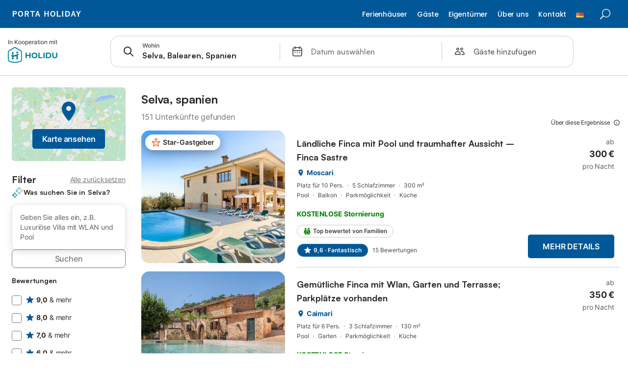

--- FILE ---
content_type: text/html; charset=utf-8
request_url: https://www.portaholiday.de/s/selva--Spanien?includeOfferIds=45213633
body_size: 123148
content:

<!DOCTYPE html>
<html lang="de-DE" dir="ltr" data-page-id="SEARCH_PAGE" data-page-event-action="SEARCH_PAGE" class="is-desktop">
  <head>
    <script>window.renderedAt=1768902502379</script>
    <script src="https://cdnjs.cloudflare.com/polyfill/v3/polyfill.min.js?features=AbortController%2CResizeObserver%2Csmoothscroll%2Ces2020"></script>
    <script defer src="https://cdn.jsdelivr.net/npm/@thumbmarkjs/thumbmarkjs/dist/thumbmark.umd.js"></script>
    <script defer>
      // Thumbmark initialization - deferred to avoid blocking page rendering
      if (typeof ThumbmarkJS !== 'undefined') {
        ThumbmarkJS.getFingerprint().then(
          function(fp) { window.thumbmark = fp }
        );
      }
    </script>
    <script>
      !function(){if('PerformanceLongTaskTiming' in window){var g=window.__tti={e:[]}; g.o=new PerformanceObserver(function(l){g.e=g.e.concat(l.getEntries())}); g.o.observe({entryTypes:['longtask']})}}();
    </script>

    

    <meta charset="utf-8">
    <meta name="referrer" content="origin">
    <meta name="viewport" content="width=device-width, initial-scale=1, minimum-scale=1, maximum-scale=1, viewport-fit=cover">
    <meta name="X-UA-Compatible" content="IE=edge">
    <meta http-equiv="pragma" content="no-cache">
    <meta http-equiv="cache-control" content="no-cache,must-revalidate">
    <meta http-equiv="expires" content="0">
    <meta http-equiv="x-dns-prefetch-control" content="on">
    <meta property="og:type" content="website">
    <meta name="format-detection" content="telephone=no">

    <link rel="home" href="/">

    

    <meta name="author" content="portaholiday.de"><meta name="copyright" content="portaholiday.de"><meta  content="portaholiday.de" itemprop="name"><meta name="twitter:card" content="app"><meta name="twitter:site" content="@holidu"><meta name="twitter:app:name:iphone" content="Holidu"><meta name="twitter:app:id:iphone" content="1102400164"><meta name="twitter:app:url:iphone" content="holidu:&#x2F;&#x2F;"><meta name="twitter:app:id:googleplay" content="com.holidu.holidu"><meta name="p:domain_verify" content="01a1a1e09e216e742cabfce26fbabbe4">

    <link rel="apple-touch-icon" type="" sizes="76x76" href="https://assets.holidu.com/assets/images/favicons/portaholiday-touch-icon-ipad.png"><link rel="apple-touch-icon" type="" sizes="120x120" href="https://assets.holidu.com/assets/images/favicons/portaholiday-touch-icon-iphone-retina.png"><link rel="apple-touch-icon" type="" sizes="152x152" href="https://assets.holidu.com/assets/images/favicons/portaholiday-touch-icon-ipad-retina.png"><link rel="apple-touch-icon" type="" sizes="" href="https://assets.holidu.com/assets/images/favicons/portaholiday-touch-icon-iphone.png"><link rel="icon" type="" sizes="" href="https://assets.holidu.com/assets/images/favicons/portaholiday-touch-icon-ipad-retina.png">

    <link rel="preconnect" crossorigin="" href="https://www.google-analytics.com" />
    <link rel="preconnect" crossorigin="" href="https://api.holidu.com" />
    <link rel="preconnect" crossorigin="" href="https://www.googletagmanager.com" />
    <link rel="preconnect" crossorigin="" href="https://cdn.taboola.com" />
    <link rel="preconnect" crossorigin="" href="https://bat.bing.com" />
    <link rel="preconnect" crossorigin="" href="https://connect.facebook.net" />
    <link rel="preconnect" crossorigin="" href="https://assets.holidu.com" />
    <link rel="preconnect" crossorigin="" href="https://static.holidu.com" />
    

    
    <script>
        window.process = window.process || {};
        window.process.env = window.process.env || {};
        window.process.env.IS_CLIENT = true;
    </script>
    
    <link href='https://assets.holidu.com/assets/styles/index.v4.1883.0.css' rel='stylesheet' type='text/css'>
    <link href='https://assets.holidu.com/assets/styles/tailwind.v4.1883.0.css' rel='stylesheet' type='text/css'><link href='https://assets.holidu.com/assets/styles/portaholiday.v4.1883.0.css' rel='stylesheet' type='text/css'>

    <title data-rh="true">Top Ferienhäuser &amp; Ferienwohnungen in Selva ᐅ sofort buchbar</title>
    
    <meta data-rh="true" name="application-name" content="Top Ferienhäuser &amp; Ferienwohnungen in Selva ᐅ sofort buchbar"/><meta data-rh="true" name="robots" content="noindex, nofollow"/><meta data-rh="true" name="description" content=" Ferienwohnungen &amp; Ferienhäuser in Selva ab € ✓ Größte Auswahl &amp; beste Preise ✓ Bis zu 55% sparen ✓ Einfach vergleichen &amp; buchen ✓"/><meta data-rh="true" property="og:title" content="Top Ferienhäuser &amp; Ferienwohnungen in Selva ᐅ sofort buchbar"/><meta data-rh="true" property="og:image" content="https://static.holidu.com/region/25670/l/1410.jpg"/><meta data-rh="true" property="og:description" content=" Ferienwohnungen &amp; Ferienhäuser in Selva ab € ✓ Größte Auswahl &amp; beste Preise ✓ Bis zu 55% sparen ✓ Einfach vergleichen &amp; buchen ✓"/><meta data-rh="true" name="twitter:title" content="Top Ferienhäuser &amp; Ferienwohnungen in Selva ᐅ sofort buchbar"/><meta data-rh="true" name="twitter:description" content=" Ferienwohnungen &amp; Ferienhäuser in Selva ab € ✓ Größte Auswahl &amp; beste Preise ✓ Bis zu 55% sparen ✓ Einfach vergleichen &amp; buchen ✓"/><meta data-rh="true" name="twitter:image" content="https://static.holidu.com/region/25670/l/1410.jpg"/>
    <link data-rh="true" rel="canonical" href="https://www.portaholiday.de/s/Selva--Balearen--Spanien"/><link data-rh="true" rel="alternate" hrefLang="de-DE" href="https://www.holidu.de/s/Selva--Balearen--Spanien"/><link data-rh="true" rel="alternate" hrefLang="fr-FR" href="https://www.holidu.fr/s/Selva--Îles-Baléares--Espagne"/><link data-rh="true" rel="alternate" hrefLang="es-ES" href="https://www.holidu.es/s/Selva-(Mallorca)--Islas-Baleares--España"/><link data-rh="true" rel="alternate" hrefLang="it-IT" href="https://www.holidu.it/s/Selva--Isole-Baleari--Spagna"/>
    
  

    

    
      <link rel="preload" href="https://assets.holidu.com/assets/fonts/Optimised/Inter-Regular-Latin.woff2" as="font" type="font/woff2" crossorigin>
      <link rel="preload" href="https://assets.holidu.com/assets/fonts/Optimised/Satoshi-Variable.woff2" as="font" type="font/woff2" crossorigin>
      <script type="text/javascript">

      /**
      * Loads fonts asynchronously and adds CSS classes to the document's root element
      * based on the loading status of the fonts.
      * If the fonts have already been loaded, adds 'FullyLoadedFont' class.
      * If the fonts have not been loaded, loads the fonts and adds 'FastLoadedFont' class
      * during the initial loading and 'FullyLoadedFont' class once all fonts are loaded.
      * Based on https://css-tricks.com/the-best-font-loading-strategies-and-how-to-execute-them/#loading-fonts-with-self-hosted-fonts
      */
      function loadFonts () {
        if (sessionStorage.fontsLoaded) {
          document.documentElement.classList.add('FullyLoadedFont')
          return
        }

        if ('fonts' in document) {
          document.fonts.load('1em InterInitial')
          .then(() => {
            document.documentElement.classList.add('FastLoadedFont')

            // Load all font weights immediately (non-optimized mode)
            Promise.all([
              document.fonts.load('400 1em Inter'),
              document.fonts.load('500 1em Inter'),
              document.fonts.load('600 1em Inter'),
              document.fonts.load('700 1em Inter'),
              // Satoshi fonts for titles (experiment-based loading)
              document.fonts.load('400 1em Satoshi'),
              document.fonts.load('500 1em Satoshi'),
              document.fonts.load('600 1em Satoshi'),
              document.fonts.load('700 1em Satoshi'),
            ]).then(() => {
              document.documentElement.classList.remove('FastLoadedFont')
              document.documentElement.classList.add('FullyLoadedFont')

              sessionStorage.fontsLoaded = true
            })
          })
        }
      }

      loadFonts()
      </script>
    

    

    
    <style>
      
    .is-hidden-on-whitelabel {
      display: none;
    }

    .keep-blue {
      color: #00809d;
    }

    .keep-links-blue a {
      color: #00809d;
    }

    .keep-links-blue span.clickable {
      color: #00809d;
    }

    .WL--AppBanner {
      display: none;
    }
  
      .is-hidden-on-eb-whitelabel {
        display: none;
      }
    
      .WL--Navbar {
        display: none;
      }
    
      html[data-page-id='SEARCH_PAGE'] .WL--Navbar {
        display: none;
      }
    
    .WL--Navbar-AccountFeature {
      display: none;
    }
  
      .WL--StickySearchComponent {
        position: relative;
        margin-top: 0;
      }
      .WL--StickySidebarFilter {
        top: 1rem;
      }
    
  .WL--Navbar {
    background: white;
    box-shadow: none;
    border-bottom: 1px solid #dadada;
  }

  .WL--Navbar--CurrentSearchDetails,
  .WL--Navbar--ContactInfo,
  .WL--Navbar--ContactInfo > a {
    color: #1d1d1d;
  }

  .WL--Navbar-BackButton svg > path {
    fill: #1d1d1d;
  }

  .WL--Navbar-HelpButton {
    color: #1d1d1d;
  }

  .WL--Navbar-HelpButton svg path[fill='currentColor'] {
    fill: #1d1d1d;
  }

  .WL--Navbar-BurgerMenu {
    fill: #1d1d1d;
  }

  .WL--Navbar-BurgerMenu svg > path {
    fill: #1d1d1d;
  }

  .WL--petsAllowedLabel {
    color: #1d1d1d !important;
  }

  .WL--petsAllowedCheckbox rect {
    stroke: #646464 !important;
  }

      .WL--StickySearch--Logo--Cooperation {
        display: flex;
      }
    
    </style>

    
  </head>

  <body>

    

    <main id="main">
      <div id="whitelabelHeader" style="position: relative" class="z-SearchWhitelabelHeader">
        <head>
  <meta charset="utf-8">
    <link href="https://fonts.googleapis.com/css?family=Poppins:300,400,400i,500,600,700,800&amp;display=swap" rel="stylesheet">   
  <style>
    @import "https://www.portaholiday.de/holidu/bootstrapcustom.min.css";
    @import "https://www.portaholiday.de/holidu/header/vendors.css";
  </style>
</head>


<div class="bootstrapiso">
	<header class="header mm-slideout sticky">
		<div id="logo">
			<a href="https://www.portaholiday.de">
				<img src="https://www.portaholiday.de/img/porta-holiday-logo.svg" width="150" height="36" data-retina="true" alt="Porta Holiday" class="logo_normal">
				<img src="https://www.portaholiday.de/img/porta-holiday-logo.svg" width="150" height="36" data-retina="true" alt="Porta Holiday" class="logo_sticky">
			</a>
		</div>
		<ul id="top_menu">
        	<li></li>
            <li><a href="https://www.portaholiday.de" id="suche_menue" class="login" title="Suche">Suche</a></li>
		</ul>
		<!-- /top_menu -->
		<a href="#menu" class="btn_mobile">
			<div class="hamburger hamburger--spin" id="hamburger">
				<div class="hamburger-box">
					<div class="hamburger-inner"></div>
				</div>
			</div>
		</a>
    <a href="#menu" class="btn_mobile" id="close" style="display:none;position: absolute; top:10px;right:20px; z-index:9999999;">X</a>
    
		<nav id="menu" class="main-menu">
			<ul>
     <!--<li><span><a href="https://www.portaholiday.de/mallorca/reduziert/" title="Angebote">Angebote %</a></span></li>				-->
     <li><span><a href="#" title="Ferienhäuser">Ferienhäuser</a></span>
					<ul>
						<li><a href="https://www.portaholiday.de/mallorca/fincas/" title="Alle Fincas auf Mallorca mieten">Fincas auf Mallorca mieten</a></li>
						<li><a href="https://www.portaholiday.de/mallorca/ferienhaeuser/" title="Alle Ferienhäuser auf Mallorca mieten">Ferienhäuser auf Mallorca  mieten</a></li>
						<li><a href="https://www.portaholiday.de/mallorca/villen/" title="Alle Villen auf Mallorca mieten">Villen auf Mallorca mieten</a></li>
						<li><a href="https://www.portaholiday.de/mallorca/ferienwohnungen/" title="Alle Ferienwohnungen auf Mallorca mieten">Ferienwohnungen auf Mallorca</a></li>						                        
						<li><a href="https://www.portaholiday.de/menorca/" title="Ferienhäuser auf Menorca mieten">Ferienhäuser auf Menorca</a></li>
						<li><a href="https://www.portaholiday.de/ibiza/" title="Ferienhäuser auf Ibiza mieten">Ferienhäuser auf Ibiza</a></li>
						<li><a href="https://www.portaholiday.de/formentera/" title="Ferienhäuser auf Formentera mieten">Ferienhäuser auf Formentera</a></li>
						<li><a href="https://www.portaholiday.de/valencia/" title="Ferienhäuser in Valencia mieten">Ferienhäuser in Valencia</a></li>
					</ul>
				</li>

				<li><span><a href="#" title="Service">Gäste</a></span>
					<ul>
						<!--<li><a href="https://www.portaholiday.de/sicher-buchen.html" title="Sicher buchen">Sicher buchen</a></li>-->
						<li><a href="https://www.portaholiday.de/faq.html" title="FAQ">Häufige Fragen (FAQ)</a></li>
						<li><a href="https://www.portaholiday.de/kundenstimmen.html" title="Kundenstimmen">Kundenstimmen</a></li>
						<li><a href="https://www.portaholiday.de/service-gaeste.html" title="Attraktive Zusatzleistungen">Zusatzleistungen</a></li>
      <li><a href="https://www.portaholiday.de/straende/mallorca/" title="Strände auf Mallorca">Strände auf Mallorca</a></li>                        	
					</ul>
				</li>
				<li><span><a href="#" title="Propietarios / Eigentümer">Eigentümer</a></span>
					<ul>
						<li><a href="https://www.portaholiday.de/ferienvermietung.html" title="Ferienvermietung">Ferienvermietung</a></li>
						<li><a href="https://www.porta-mallorquina.de/" title="Immobilienverkauf" target="_blank" rel="noopener">Immobilienverkauf</a></li>
            <li><a href="https://www.porta-mallorquina.de/vermieten.html" title="Langzeitmiete" target="_blank" rel="noopener">Langzeitmiete</a></li>
					</ul>
				</li>
				<li><span><a href="#" title="Über uns">Über uns</a></span>
					<ul>
						<li><a href=https://www.portaholiday.de"/unternehmen.html" title="Unternehmen">Unternehmen</a></li>
					<!--	<li><a href="/kundenstimmen.html" title="Bewertungen">Bewertungen</a></li>-->
						<li><a href="https://www.portaholiday.de/stellenangebote.html" title="Stellenangebote">Stellenangebote</a></li>
      <li><a href="https://www.portaholiday.de/newsletter.html" title="Newsletter">Newsletter</a></li>
      <li><a target="_blank" href="https://www.portaholiday.de/blog/" title="Blog">Blog</a></li>
					</ul>
				</li>
				<li><span><a href="https://www.portaholiday.de/kontakt.html" title="Kontakt">Kontakt</a></span></li>
				<!--<li><span><a href="/propietario.html" title="Eigentümer">Eigentümer</a></span></li>-->
                <li><span><a href="#" title="deutsch"><img src="https://www.portaholiday.de/img/fahne_de.gif" alt="Deutsch - Porta Holiday"></a></span>
<ul>
    <li>
      <a href="https://www.portaholiday.de" title="deutsch" rel="noopener">
        <img src="https://www.portaholiday.de/img/fahne_de.gif" alt="Deutsch - Porta Holiday">
        <span>Deutsch</span>
      </a>
    </li>
    <li>
      <a href="https://www.portaholiday.com" title="englisch" rel="noopener">
        <img src="https://www.portaholiday.de/img/fahne_uk.gif" alt="English - Porta Holiday">
        <span>Englisch</span>
      </a>
    </li>
    <li>
      <a href="https://www.portaholiday.es" title="spanisch" rel="noopener">
        <img src="https://www.portaholiday.de/img/fahne_es.gif" alt="Spanisch - Porta Holiday">
        <span>Spanisch</span>
      </a>
    </li>
</ul>
				</li>
			</ul>
		</nav>
	</header>
</div>
       </div>
      <div id="root"><div></div><div class="sticky top-0 z-50 w-full"><div class="absolute top-0 z-50 w-full transition-all duration-200 bg-white-100" style="border-bottom-left-radius:30% 30px;border-bottom-right-radius:30% 30px;height:6.25rem"></div></div><div class="WL--Navbar flex w-full items-center justify-center z-SearchNavbarBase bg-primary h-[3.25rem]"><div class="flex max-w-[80rem] items-center justify-between pl-m pr-xs -mb-s  w-full"><a href="/s" class="flex h-[2.25rem] w-[12.375rem] rounded ring-offset-primary justify-start" aria-label="Holidu Logo"><div class="WL--Logo--Cooperation hidden h-full w-full flex-col justify-center pb-xxs"><div class="tracking-tight whitespace-no-wrap mb-xxxs text-xs text-grey-black">In Kooperation mit</div><svg viewBox="0 0 162 50" fill="none" xmlns="http://www.w3.org/2000/svg" class="WL--Logo--Cooperation--Svg"><path d="M32.452 18.8653C31.2165 20.2552 29.2431 20.5566 28.0591 19.5519C26.8751 18.5472 26.9093 16.6047 28.1449 15.2148C29.3804 13.825 31.3538 13.5235 32.5378 14.5283C33.7218 15.533 33.6874 17.4755 32.452 18.8653Z" class="fill-current"></path><path d="M18.2761 24.0495V16.5398C18.2761 16.4504 18.2585 16.3619 18.2243 16.2793C18.1901 16.1967 18.1399 16.1217 18.0767 16.0585C18.0135 15.9953 17.9385 15.9452 17.8559 15.911C17.7734 15.8768 17.6849 15.8592 17.5955 15.8592H14.1498C14.0605 15.8592 13.972 15.8768 13.8894 15.911C13.8068 15.9452 13.7318 15.9953 13.6686 16.0585C13.6054 16.1217 13.5553 16.1967 13.5211 16.2793C13.4868 16.3619 13.4692 16.4504 13.4692 16.5398V24.0478C15.0694 24.1635 16.6758 24.1641 18.2761 24.0495Z" class="fill-current"></path><path d="M35.1581 20.3491C35.2179 20.3932 35.2681 20.4491 35.3054 20.5134L35.8781 21.5054C35.945 21.6201 35.9767 21.752 35.9693 21.8847C35.9619 22.0173 35.9156 22.1448 35.8363 22.2514C34.9189 23.4661 33.868 24.5738 32.7032 25.5538V38.2619C32.7032 38.3513 32.6856 38.4398 32.6514 38.5223C32.6172 38.6049 32.5671 38.6799 32.5039 38.7431C32.4407 38.8063 32.3657 38.8565 32.2831 38.8907C32.2005 38.9249 32.112 38.9425 32.0226 38.9425H28.577C28.3965 38.9425 28.2234 38.8708 28.0958 38.7431C27.9681 38.6155 27.8964 38.4424 27.8964 38.2619V28.5592C24.8756 29.8985 21.5717 30.4736 18.276 30.2338V38.262C18.276 38.3514 18.2584 38.4399 18.2242 38.5224C18.19 38.605 18.1399 38.68 18.0767 38.7433C18.0135 38.8065 17.9385 38.8566 17.8559 38.8908C17.7733 38.925 17.6848 38.9426 17.5954 38.9426H14.1498C13.9693 38.9426 13.7962 38.8709 13.6685 38.7433C13.5409 38.6156 13.4692 38.4425 13.4692 38.262V29.2983C12.2666 28.9068 11.1036 28.4026 9.99579 27.7924C9.91618 27.7486 9.8461 27.6895 9.78965 27.6183C9.7332 27.5471 9.69151 27.4654 9.66702 27.378C9.64253 27.2905 9.63573 27.199 9.64702 27.1089C9.65832 27.0188 9.68748 26.9318 9.73279 26.8531L10.2572 25.9448C10.3258 25.8266 10.4284 25.7318 10.5516 25.6727C10.6748 25.6136 10.813 25.593 10.9481 25.6135C19.1921 26.842 27.5983 24.9611 34.5327 20.3365C34.5943 20.2948 34.6637 20.2663 34.7368 20.2527C34.8099 20.239 34.885 20.2405 34.9575 20.2571C35.0299 20.2737 35.0982 20.305 35.1581 20.3491Z" class="fill-current"></path><path fill-rule="evenodd" clip-rule="evenodd" d="M26.6133 0.984156L42.6541 10.2452C44.8932 11.5379 46.177 13.6866 46.1765 16.1402L46.1708 40.1068C46.1825 41.4224 45.8005 42.7115 45.0739 43.8084C44.3473 44.9052 43.3094 45.7598 42.0934 46.2622C30.3646 51.2458 15.7984 51.2457 4.08116 46.2631C2.86572 45.7604 1.8283 44.9058 1.10212 43.8091C0.375945 42.7124 -0.0058372 41.4237 0.00580256 40.1085L1.46493e-07 16.1402C-0.000500738 13.6864 1.28348 11.5379 3.52249 10.2452L19.5631 0.984156C21.8362 -0.327882 24.3399 -0.328222 26.6133 0.984156ZM42.6656 42.2146C43.0794 41.5902 43.2942 40.855 43.2815 40.106L43.2871 16.1395C43.2874 14.7054 42.5691 13.5323 41.2094 12.7473L25.1686 3.48635C23.7687 2.67803 22.4072 2.67824 21.0078 3.48635L4.96714 12.7473C3.60746 13.5323 2.88896 14.7054 2.88928 16.1395L2.8951 40.1078C2.88235 40.8566 3.09695 41.5915 3.51055 42.2158C3.92416 42.84 4.51734 43.3241 5.21179 43.6043C16.233 48.2911 29.9322 48.2902 40.9634 43.6031C41.6582 43.3231 42.2517 42.839 42.6656 42.2146Z" class="fill-current"></path><path d="M74.3036 18.2799V34.5085C74.3036 34.6817 74.2348 34.8478 74.1123 34.9703C73.9898 35.0928 73.8237 35.1616 73.6505 35.1616H70.8986C70.7254 35.1616 70.5593 35.0928 70.4368 34.9703C70.3143 34.8478 70.2455 34.6817 70.2455 34.5085V27.9725H61.779V34.5085C61.779 34.6817 61.7102 34.8478 61.5877 34.9703C61.4653 35.0928 61.2991 35.1616 61.1259 35.1616H58.3741C58.2008 35.1616 58.0347 35.0928 57.9122 34.9703C57.7898 34.8478 57.7209 34.6817 57.7209 34.5085V18.2799C57.7209 18.1067 57.7898 17.9406 57.9122 17.8181C58.0347 17.6956 58.2008 17.6268 58.3741 17.6268H61.1259C61.2991 17.6268 61.4653 17.6956 61.5877 17.8181C61.7102 17.9406 61.779 18.1067 61.779 18.2799V24.5405H70.2455V18.2799C70.2455 18.1067 70.3143 17.9406 70.4368 17.8181C70.5593 17.6956 70.7254 17.6268 70.8986 17.6268H73.6505C73.8237 17.6268 73.9898 17.6956 74.1123 17.8181C74.2348 17.9406 74.3036 18.1067 74.3036 18.2799Z" class="fill-current"></path><path fill-rule="evenodd" clip-rule="evenodd" d="M87.0023 17.3264C81.4663 17.3264 77.4082 21.1839 77.4082 26.3941C77.4082 31.6044 81.4663 35.4624 87.0023 35.4624C92.5129 35.4624 96.5965 31.6298 96.5965 26.3941C96.5965 21.159 92.5129 17.3264 87.0023 17.3264ZM87.0023 20.7833C90.1334 20.7833 92.488 23.0625 92.488 26.3941C92.488 29.7258 90.1334 32.0055 87.0023 32.0055C83.8708 32.0055 81.5162 29.7257 81.5162 26.3941C81.5162 23.0625 83.8708 20.7833 87.0023 20.7833Z" class="fill-current"></path><path d="M100.356 17.6268H103.108C103.281 17.6268 103.448 17.6956 103.57 17.8181C103.693 17.9406 103.761 18.1067 103.761 18.2799V31.8549H112.735C112.909 31.8549 113.075 31.9237 113.197 32.0462C113.32 32.1686 113.389 32.3348 113.389 32.508V34.5084C113.389 34.6816 113.32 34.8477 113.197 34.9702C113.075 35.0927 112.909 35.1615 112.735 35.1615H100.356C100.183 35.1615 100.017 35.0927 99.8947 34.9702C99.7722 34.8477 99.7034 34.6816 99.7034 34.5084V18.2799C99.7034 18.1067 99.7722 17.9406 99.8947 17.8181C100.017 17.6956 100.183 17.6268 100.356 17.6268Z" class="fill-current"></path><path d="M119.691 17.6268H116.939C116.766 17.6268 116.6 17.6956 116.477 17.8181C116.355 17.9406 116.286 18.1067 116.286 18.2799V34.5085C116.286 34.6817 116.355 34.8478 116.477 34.9703C116.6 35.0928 116.766 35.1616 116.939 35.1616H119.691C119.864 35.1616 120.03 35.0928 120.153 34.9703C120.275 34.8478 120.344 34.6817 120.344 34.5085V18.2799C120.344 18.1067 120.275 17.9406 120.153 17.8181C120.03 17.6956 119.864 17.6268 119.691 17.6268Z" class="fill-current"></path><path fill-rule="evenodd" clip-rule="evenodd" d="M124.404 18.2799C124.404 18.1067 124.473 17.9406 124.595 17.8181C124.718 17.6956 124.884 17.6268 125.057 17.6268H132.463C138.2 17.6268 141.936 21.0837 141.936 26.3942C141.936 31.7047 138.2 35.1615 132.463 35.1615H125.057C124.884 35.1615 124.718 35.0927 124.595 34.9702C124.473 34.8477 124.404 34.6816 124.404 34.5084V18.2799ZM132.295 31.8299C135.777 31.8299 137.859 29.7507 137.859 26.3941C137.859 23.0376 135.777 20.9584 132.295 20.9584H128.462V31.8299H132.295Z" class="fill-current"></path><path d="M145.04 18.2799V27.4465C145.04 32.6068 148.347 35.4624 153.332 35.4624C158.316 35.4624 161.623 32.6068 161.623 27.4465V18.2799C161.623 18.1942 161.606 18.1092 161.573 18.03C161.54 17.9508 161.492 17.8788 161.432 17.8181C161.371 17.7575 161.299 17.7094 161.22 17.6765C161.141 17.6437 161.056 17.6268 160.97 17.6268H158.268C158.095 17.6268 157.929 17.6956 157.807 17.8181C157.684 17.9406 157.615 18.1067 157.615 18.2799V27.2958C157.615 30.6274 155.837 32.0055 153.357 32.0055C150.902 32.0055 149.098 30.6274 149.098 27.2958V18.2799C149.098 18.1067 149.03 17.9406 148.907 17.8181C148.785 17.6956 148.618 17.6268 148.445 17.6268H145.693C145.52 17.6268 145.354 17.6956 145.232 17.8181C145.109 17.9406 145.04 18.1067 145.04 18.2799Z" class="fill-current"></path></svg></div><svg viewBox="0 0 162 50" fill="none" xmlns="http://www.w3.org/2000/svg" class="WL--Logo--Regular is-hidden-on-whitelabel text-white-100"><path d="M32.452 18.8653C31.2165 20.2552 29.2431 20.5566 28.0591 19.5519C26.8751 18.5472 26.9093 16.6047 28.1449 15.2148C29.3804 13.825 31.3538 13.5235 32.5378 14.5283C33.7218 15.533 33.6874 17.4755 32.452 18.8653Z" class="fill-current"></path><path d="M18.2761 24.0495V16.5398C18.2761 16.4504 18.2585 16.3619 18.2243 16.2793C18.1901 16.1967 18.1399 16.1217 18.0767 16.0585C18.0135 15.9953 17.9385 15.9452 17.8559 15.911C17.7734 15.8768 17.6849 15.8592 17.5955 15.8592H14.1498C14.0605 15.8592 13.972 15.8768 13.8894 15.911C13.8068 15.9452 13.7318 15.9953 13.6686 16.0585C13.6054 16.1217 13.5553 16.1967 13.5211 16.2793C13.4868 16.3619 13.4692 16.4504 13.4692 16.5398V24.0478C15.0694 24.1635 16.6758 24.1641 18.2761 24.0495Z" class="fill-current"></path><path d="M35.1581 20.3491C35.2179 20.3932 35.2681 20.4491 35.3054 20.5134L35.8781 21.5054C35.945 21.6201 35.9767 21.752 35.9693 21.8847C35.9619 22.0173 35.9156 22.1448 35.8363 22.2514C34.9189 23.4661 33.868 24.5738 32.7032 25.5538V38.2619C32.7032 38.3513 32.6856 38.4398 32.6514 38.5223C32.6172 38.6049 32.5671 38.6799 32.5039 38.7431C32.4407 38.8063 32.3657 38.8565 32.2831 38.8907C32.2005 38.9249 32.112 38.9425 32.0226 38.9425H28.577C28.3965 38.9425 28.2234 38.8708 28.0958 38.7431C27.9681 38.6155 27.8964 38.4424 27.8964 38.2619V28.5592C24.8756 29.8985 21.5717 30.4736 18.276 30.2338V38.262C18.276 38.3514 18.2584 38.4399 18.2242 38.5224C18.19 38.605 18.1399 38.68 18.0767 38.7433C18.0135 38.8065 17.9385 38.8566 17.8559 38.8908C17.7733 38.925 17.6848 38.9426 17.5954 38.9426H14.1498C13.9693 38.9426 13.7962 38.8709 13.6685 38.7433C13.5409 38.6156 13.4692 38.4425 13.4692 38.262V29.2983C12.2666 28.9068 11.1036 28.4026 9.99579 27.7924C9.91618 27.7486 9.8461 27.6895 9.78965 27.6183C9.7332 27.5471 9.69151 27.4654 9.66702 27.378C9.64253 27.2905 9.63573 27.199 9.64702 27.1089C9.65832 27.0188 9.68748 26.9318 9.73279 26.8531L10.2572 25.9448C10.3258 25.8266 10.4284 25.7318 10.5516 25.6727C10.6748 25.6136 10.813 25.593 10.9481 25.6135C19.1921 26.842 27.5983 24.9611 34.5327 20.3365C34.5943 20.2948 34.6637 20.2663 34.7368 20.2527C34.8099 20.239 34.885 20.2405 34.9575 20.2571C35.0299 20.2737 35.0982 20.305 35.1581 20.3491Z" class="fill-current"></path><path fill-rule="evenodd" clip-rule="evenodd" d="M26.6133 0.984156L42.6541 10.2452C44.8932 11.5379 46.177 13.6866 46.1765 16.1402L46.1708 40.1068C46.1825 41.4224 45.8005 42.7115 45.0739 43.8084C44.3473 44.9052 43.3094 45.7598 42.0934 46.2622C30.3646 51.2458 15.7984 51.2457 4.08116 46.2631C2.86572 45.7604 1.8283 44.9058 1.10212 43.8091C0.375945 42.7124 -0.0058372 41.4237 0.00580256 40.1085L1.46493e-07 16.1402C-0.000500738 13.6864 1.28348 11.5379 3.52249 10.2452L19.5631 0.984156C21.8362 -0.327882 24.3399 -0.328222 26.6133 0.984156ZM42.6656 42.2146C43.0794 41.5902 43.2942 40.855 43.2815 40.106L43.2871 16.1395C43.2874 14.7054 42.5691 13.5323 41.2094 12.7473L25.1686 3.48635C23.7687 2.67803 22.4072 2.67824 21.0078 3.48635L4.96714 12.7473C3.60746 13.5323 2.88896 14.7054 2.88928 16.1395L2.8951 40.1078C2.88235 40.8566 3.09695 41.5915 3.51055 42.2158C3.92416 42.84 4.51734 43.3241 5.21179 43.6043C16.233 48.2911 29.9322 48.2902 40.9634 43.6031C41.6582 43.3231 42.2517 42.839 42.6656 42.2146Z" class="fill-current"></path><path d="M74.3036 18.2799V34.5085C74.3036 34.6817 74.2348 34.8478 74.1123 34.9703C73.9898 35.0928 73.8237 35.1616 73.6505 35.1616H70.8986C70.7254 35.1616 70.5593 35.0928 70.4368 34.9703C70.3143 34.8478 70.2455 34.6817 70.2455 34.5085V27.9725H61.779V34.5085C61.779 34.6817 61.7102 34.8478 61.5877 34.9703C61.4653 35.0928 61.2991 35.1616 61.1259 35.1616H58.3741C58.2008 35.1616 58.0347 35.0928 57.9122 34.9703C57.7898 34.8478 57.7209 34.6817 57.7209 34.5085V18.2799C57.7209 18.1067 57.7898 17.9406 57.9122 17.8181C58.0347 17.6956 58.2008 17.6268 58.3741 17.6268H61.1259C61.2991 17.6268 61.4653 17.6956 61.5877 17.8181C61.7102 17.9406 61.779 18.1067 61.779 18.2799V24.5405H70.2455V18.2799C70.2455 18.1067 70.3143 17.9406 70.4368 17.8181C70.5593 17.6956 70.7254 17.6268 70.8986 17.6268H73.6505C73.8237 17.6268 73.9898 17.6956 74.1123 17.8181C74.2348 17.9406 74.3036 18.1067 74.3036 18.2799Z" class="fill-current"></path><path fill-rule="evenodd" clip-rule="evenodd" d="M87.0023 17.3264C81.4663 17.3264 77.4082 21.1839 77.4082 26.3941C77.4082 31.6044 81.4663 35.4624 87.0023 35.4624C92.5129 35.4624 96.5965 31.6298 96.5965 26.3941C96.5965 21.159 92.5129 17.3264 87.0023 17.3264ZM87.0023 20.7833C90.1334 20.7833 92.488 23.0625 92.488 26.3941C92.488 29.7258 90.1334 32.0055 87.0023 32.0055C83.8708 32.0055 81.5162 29.7257 81.5162 26.3941C81.5162 23.0625 83.8708 20.7833 87.0023 20.7833Z" class="fill-current"></path><path d="M100.356 17.6268H103.108C103.281 17.6268 103.448 17.6956 103.57 17.8181C103.693 17.9406 103.761 18.1067 103.761 18.2799V31.8549H112.735C112.909 31.8549 113.075 31.9237 113.197 32.0462C113.32 32.1686 113.389 32.3348 113.389 32.508V34.5084C113.389 34.6816 113.32 34.8477 113.197 34.9702C113.075 35.0927 112.909 35.1615 112.735 35.1615H100.356C100.183 35.1615 100.017 35.0927 99.8947 34.9702C99.7722 34.8477 99.7034 34.6816 99.7034 34.5084V18.2799C99.7034 18.1067 99.7722 17.9406 99.8947 17.8181C100.017 17.6956 100.183 17.6268 100.356 17.6268Z" class="fill-current"></path><path d="M119.691 17.6268H116.939C116.766 17.6268 116.6 17.6956 116.477 17.8181C116.355 17.9406 116.286 18.1067 116.286 18.2799V34.5085C116.286 34.6817 116.355 34.8478 116.477 34.9703C116.6 35.0928 116.766 35.1616 116.939 35.1616H119.691C119.864 35.1616 120.03 35.0928 120.153 34.9703C120.275 34.8478 120.344 34.6817 120.344 34.5085V18.2799C120.344 18.1067 120.275 17.9406 120.153 17.8181C120.03 17.6956 119.864 17.6268 119.691 17.6268Z" class="fill-current"></path><path fill-rule="evenodd" clip-rule="evenodd" d="M124.404 18.2799C124.404 18.1067 124.473 17.9406 124.595 17.8181C124.718 17.6956 124.884 17.6268 125.057 17.6268H132.463C138.2 17.6268 141.936 21.0837 141.936 26.3942C141.936 31.7047 138.2 35.1615 132.463 35.1615H125.057C124.884 35.1615 124.718 35.0927 124.595 34.9702C124.473 34.8477 124.404 34.6816 124.404 34.5084V18.2799ZM132.295 31.8299C135.777 31.8299 137.859 29.7507 137.859 26.3941C137.859 23.0376 135.777 20.9584 132.295 20.9584H128.462V31.8299H132.295Z" class="fill-current"></path><path d="M145.04 18.2799V27.4465C145.04 32.6068 148.347 35.4624 153.332 35.4624C158.316 35.4624 161.623 32.6068 161.623 27.4465V18.2799C161.623 18.1942 161.606 18.1092 161.573 18.03C161.54 17.9508 161.492 17.8788 161.432 17.8181C161.371 17.7575 161.299 17.7094 161.22 17.6765C161.141 17.6437 161.056 17.6268 160.97 17.6268H158.268C158.095 17.6268 157.929 17.6956 157.807 17.8181C157.684 17.9406 157.615 18.1067 157.615 18.2799V27.2958C157.615 30.6274 155.837 32.0055 153.357 32.0055C150.902 32.0055 149.098 30.6274 149.098 27.2958V18.2799C149.098 18.1067 149.03 17.9406 148.907 17.8181C148.785 17.6956 148.618 17.6268 148.445 17.6268H145.693C145.52 17.6268 145.354 17.6956 145.232 17.8181C145.109 17.9406 145.04 18.1067 145.04 18.2799Z" class="fill-current"></path></svg><div class="WL--Navbar--Logo--Custom hidden bg-contain bg-left-center h-full w-full"></div></a><div class="flex items-center gap-x-xxs"><button data-testid="Navbar__LocaleCurrencySelector" class="WL--Navbar-LocaleCurrencySelector ring-offset-primary p-s tw-reset-button flex cursor-pointer items-center rounded-big text-gray-700 hover:bg-gray-100 hover:text-grey-black active:bg-gray-200 active:text-gray-black ring-offset-white-100"><img alt="flag of Deutsch" class="rounded-small" src="https://assets.holidu.com/assets/images/flags/de-DE.svg" width="22"/><span class="ml-xms text-base font-medium">DE<!-- --> / <!-- -->EUR</span></button><form action="/redirect/prg" target="_blank" class="hidden" method="POST"><input name="to" type="hidden" value="L3BhcnRuZXJz"/></form><a class="WL--Navbar-PartnersLink ring-offset-primary p-s text-base font-medium cursor-pointer relative rounded-big flex-shrink-0 text-gray-700 hover:bg-gray-100 hover:text-grey-black active:bg-gray-200 active:text-grey-black" tabindex="0">Unterkunft vermieten</a><div class="flex gap-x-xxs"><div><button class="WL--Navbar-AccountFeature ring-offset-primary p-s tw-reset-button flex cursor-pointer rounded-big lg:items-center text-gray-700 hover:bg-gray-100 hover:text-gray-black active:bg-gray-200 active:text-gray-black ring-offset-white-100" data-testid="Navbar__DropdownLink-Account"><svg viewBox="0 0 24 24" fill="none" xmlns="http://www.w3.org/2000/svg" class="mr-xxs h-xl w-xl"><path d="M5.85 17.1C6.7 16.45 7.65 15.9375 8.7 15.5625C9.75 15.1875 10.85 15 12 15C13.15 15 14.25 15.1875 15.3 15.5625C16.35 15.9375 17.3 16.45 18.15 17.1C18.7333 16.4167 19.1875 15.6417 19.5125 14.775C19.8375 13.9083 20 12.9833 20 12C20 9.78333 19.2208 7.89583 17.6625 6.3375C16.1042 4.77917 14.2167 4 12 4C9.78333 4 7.89583 4.77917 6.3375 6.3375C4.77917 7.89583 4 9.78333 4 12C4 12.9833 4.1625 13.9083 4.4875 14.775C4.8125 15.6417 5.26667 16.4167 5.85 17.1ZM12 13C11.0167 13 10.1875 12.6625 9.5125 11.9875C8.8375 11.3125 8.5 10.4833 8.5 9.5C8.5 8.51667 8.8375 7.6875 9.5125 7.0125C10.1875 6.3375 11.0167 6 12 6C12.9833 6 13.8125 6.3375 14.4875 7.0125C15.1625 7.6875 15.5 8.51667 15.5 9.5C15.5 10.4833 15.1625 11.3125 14.4875 11.9875C13.8125 12.6625 12.9833 13 12 13ZM12 22C10.6167 22 9.31667 21.7375 8.1 21.2125C6.88333 20.6875 5.825 19.975 4.925 19.075C4.025 18.175 3.3125 17.1167 2.7875 15.9C2.2625 14.6833 2 13.3833 2 12C2 10.6167 2.2625 9.31667 2.7875 8.1C3.3125 6.88333 4.025 5.825 4.925 4.925C5.825 4.025 6.88333 3.3125 8.1 2.7875C9.31667 2.2625 10.6167 2 12 2C13.3833 2 14.6833 2.2625 15.9 2.7875C17.1167 3.3125 18.175 4.025 19.075 4.925C19.975 5.825 20.6875 6.88333 21.2125 8.1C21.7375 9.31667 22 10.6167 22 12C22 13.3833 21.7375 14.6833 21.2125 15.9C20.6875 17.1167 19.975 18.175 19.075 19.075C18.175 19.975 17.1167 20.6875 15.9 21.2125C14.6833 21.7375 13.3833 22 12 22ZM12 20C12.8833 20 13.7167 19.8708 14.5 19.6125C15.2833 19.3542 16 18.9833 16.65 18.5C16 18.0167 15.2833 17.6458 14.5 17.3875C13.7167 17.1292 12.8833 17 12 17C11.1167 17 10.2833 17.1292 9.5 17.3875C8.71667 17.6458 8 18.0167 7.35 18.5C8 18.9833 8.71667 19.3542 9.5 19.6125C10.2833 19.8708 11.1167 20 12 20ZM12 11C12.4333 11 12.7917 10.8583 13.075 10.575C13.3583 10.2917 13.5 9.93333 13.5 9.5C13.5 9.06667 13.3583 8.70833 13.075 8.425C12.7917 8.14167 12.4333 8 12 8C11.5667 8 11.2083 8.14167 10.925 8.425C10.6417 8.70833 10.5 9.06667 10.5 9.5C10.5 9.93333 10.6417 10.2917 10.925 10.575C11.2083 10.8583 11.5667 11 12 11Z" fill="currentColor"></path></svg><span class="font-medium">Konto</span></button></div></div></div></div></div><section class="WL--StickySearchComponent z-SearchStickySearchBar relative w-full md:sticky transition-all duration-300 ease-in-out min-h-[6rem]" style="top:0px"><div class="flex-column relative z-10 ml-auto mr-auto flex w-full max-w-none px-m lg:flex-row lg:items-center bg-transparent py-m shadow-none border-b border-gray-300"><div class="hidden mb-xs flex-col justify-center pb-xxs lg:mr-s WL--StickySearch--Logo--Cooperation lg:mb-0"><div class="tracking-tight whitespace-no-wrap mb-xxxs text-xs text-gray-black">In Kooperation mit</div><svg viewBox="0 0 162 50" fill="none" xmlns="http://www.w3.org/2000/svg" class="WL--StickySearch--Logo--Cooperation--Svg text-clickable"><path d="M32.452 18.8653C31.2165 20.2552 29.2431 20.5566 28.0591 19.5519C26.8751 18.5472 26.9093 16.6047 28.1449 15.2148C29.3804 13.825 31.3538 13.5235 32.5378 14.5283C33.7218 15.533 33.6874 17.4755 32.452 18.8653Z" class="fill-current"></path><path d="M18.2761 24.0495V16.5398C18.2761 16.4504 18.2585 16.3619 18.2243 16.2793C18.1901 16.1967 18.1399 16.1217 18.0767 16.0585C18.0135 15.9953 17.9385 15.9452 17.8559 15.911C17.7734 15.8768 17.6849 15.8592 17.5955 15.8592H14.1498C14.0605 15.8592 13.972 15.8768 13.8894 15.911C13.8068 15.9452 13.7318 15.9953 13.6686 16.0585C13.6054 16.1217 13.5553 16.1967 13.5211 16.2793C13.4868 16.3619 13.4692 16.4504 13.4692 16.5398V24.0478C15.0694 24.1635 16.6758 24.1641 18.2761 24.0495Z" class="fill-current"></path><path d="M35.1581 20.3491C35.2179 20.3932 35.2681 20.4491 35.3054 20.5134L35.8781 21.5054C35.945 21.6201 35.9767 21.752 35.9693 21.8847C35.9619 22.0173 35.9156 22.1448 35.8363 22.2514C34.9189 23.4661 33.868 24.5738 32.7032 25.5538V38.2619C32.7032 38.3513 32.6856 38.4398 32.6514 38.5223C32.6172 38.6049 32.5671 38.6799 32.5039 38.7431C32.4407 38.8063 32.3657 38.8565 32.2831 38.8907C32.2005 38.9249 32.112 38.9425 32.0226 38.9425H28.577C28.3965 38.9425 28.2234 38.8708 28.0958 38.7431C27.9681 38.6155 27.8964 38.4424 27.8964 38.2619V28.5592C24.8756 29.8985 21.5717 30.4736 18.276 30.2338V38.262C18.276 38.3514 18.2584 38.4399 18.2242 38.5224C18.19 38.605 18.1399 38.68 18.0767 38.7433C18.0135 38.8065 17.9385 38.8566 17.8559 38.8908C17.7733 38.925 17.6848 38.9426 17.5954 38.9426H14.1498C13.9693 38.9426 13.7962 38.8709 13.6685 38.7433C13.5409 38.6156 13.4692 38.4425 13.4692 38.262V29.2983C12.2666 28.9068 11.1036 28.4026 9.99579 27.7924C9.91618 27.7486 9.8461 27.6895 9.78965 27.6183C9.7332 27.5471 9.69151 27.4654 9.66702 27.378C9.64253 27.2905 9.63573 27.199 9.64702 27.1089C9.65832 27.0188 9.68748 26.9318 9.73279 26.8531L10.2572 25.9448C10.3258 25.8266 10.4284 25.7318 10.5516 25.6727C10.6748 25.6136 10.813 25.593 10.9481 25.6135C19.1921 26.842 27.5983 24.9611 34.5327 20.3365C34.5943 20.2948 34.6637 20.2663 34.7368 20.2527C34.8099 20.239 34.885 20.2405 34.9575 20.2571C35.0299 20.2737 35.0982 20.305 35.1581 20.3491Z" class="fill-current"></path><path fill-rule="evenodd" clip-rule="evenodd" d="M26.6133 0.984156L42.6541 10.2452C44.8932 11.5379 46.177 13.6866 46.1765 16.1402L46.1708 40.1068C46.1825 41.4224 45.8005 42.7115 45.0739 43.8084C44.3473 44.9052 43.3094 45.7598 42.0934 46.2622C30.3646 51.2458 15.7984 51.2457 4.08116 46.2631C2.86572 45.7604 1.8283 44.9058 1.10212 43.8091C0.375945 42.7124 -0.0058372 41.4237 0.00580256 40.1085L1.46493e-07 16.1402C-0.000500738 13.6864 1.28348 11.5379 3.52249 10.2452L19.5631 0.984156C21.8362 -0.327882 24.3399 -0.328222 26.6133 0.984156ZM42.6656 42.2146C43.0794 41.5902 43.2942 40.855 43.2815 40.106L43.2871 16.1395C43.2874 14.7054 42.5691 13.5323 41.2094 12.7473L25.1686 3.48635C23.7687 2.67803 22.4072 2.67824 21.0078 3.48635L4.96714 12.7473C3.60746 13.5323 2.88896 14.7054 2.88928 16.1395L2.8951 40.1078C2.88235 40.8566 3.09695 41.5915 3.51055 42.2158C3.92416 42.84 4.51734 43.3241 5.21179 43.6043C16.233 48.2911 29.9322 48.2902 40.9634 43.6031C41.6582 43.3231 42.2517 42.839 42.6656 42.2146Z" class="fill-current"></path><path d="M74.3036 18.2799V34.5085C74.3036 34.6817 74.2348 34.8478 74.1123 34.9703C73.9898 35.0928 73.8237 35.1616 73.6505 35.1616H70.8986C70.7254 35.1616 70.5593 35.0928 70.4368 34.9703C70.3143 34.8478 70.2455 34.6817 70.2455 34.5085V27.9725H61.779V34.5085C61.779 34.6817 61.7102 34.8478 61.5877 34.9703C61.4653 35.0928 61.2991 35.1616 61.1259 35.1616H58.3741C58.2008 35.1616 58.0347 35.0928 57.9122 34.9703C57.7898 34.8478 57.7209 34.6817 57.7209 34.5085V18.2799C57.7209 18.1067 57.7898 17.9406 57.9122 17.8181C58.0347 17.6956 58.2008 17.6268 58.3741 17.6268H61.1259C61.2991 17.6268 61.4653 17.6956 61.5877 17.8181C61.7102 17.9406 61.779 18.1067 61.779 18.2799V24.5405H70.2455V18.2799C70.2455 18.1067 70.3143 17.9406 70.4368 17.8181C70.5593 17.6956 70.7254 17.6268 70.8986 17.6268H73.6505C73.8237 17.6268 73.9898 17.6956 74.1123 17.8181C74.2348 17.9406 74.3036 18.1067 74.3036 18.2799Z" class="fill-current"></path><path fill-rule="evenodd" clip-rule="evenodd" d="M87.0023 17.3264C81.4663 17.3264 77.4082 21.1839 77.4082 26.3941C77.4082 31.6044 81.4663 35.4624 87.0023 35.4624C92.5129 35.4624 96.5965 31.6298 96.5965 26.3941C96.5965 21.159 92.5129 17.3264 87.0023 17.3264ZM87.0023 20.7833C90.1334 20.7833 92.488 23.0625 92.488 26.3941C92.488 29.7258 90.1334 32.0055 87.0023 32.0055C83.8708 32.0055 81.5162 29.7257 81.5162 26.3941C81.5162 23.0625 83.8708 20.7833 87.0023 20.7833Z" class="fill-current"></path><path d="M100.356 17.6268H103.108C103.281 17.6268 103.448 17.6956 103.57 17.8181C103.693 17.9406 103.761 18.1067 103.761 18.2799V31.8549H112.735C112.909 31.8549 113.075 31.9237 113.197 32.0462C113.32 32.1686 113.389 32.3348 113.389 32.508V34.5084C113.389 34.6816 113.32 34.8477 113.197 34.9702C113.075 35.0927 112.909 35.1615 112.735 35.1615H100.356C100.183 35.1615 100.017 35.0927 99.8947 34.9702C99.7722 34.8477 99.7034 34.6816 99.7034 34.5084V18.2799C99.7034 18.1067 99.7722 17.9406 99.8947 17.8181C100.017 17.6956 100.183 17.6268 100.356 17.6268Z" class="fill-current"></path><path d="M119.691 17.6268H116.939C116.766 17.6268 116.6 17.6956 116.477 17.8181C116.355 17.9406 116.286 18.1067 116.286 18.2799V34.5085C116.286 34.6817 116.355 34.8478 116.477 34.9703C116.6 35.0928 116.766 35.1616 116.939 35.1616H119.691C119.864 35.1616 120.03 35.0928 120.153 34.9703C120.275 34.8478 120.344 34.6817 120.344 34.5085V18.2799C120.344 18.1067 120.275 17.9406 120.153 17.8181C120.03 17.6956 119.864 17.6268 119.691 17.6268Z" class="fill-current"></path><path fill-rule="evenodd" clip-rule="evenodd" d="M124.404 18.2799C124.404 18.1067 124.473 17.9406 124.595 17.8181C124.718 17.6956 124.884 17.6268 125.057 17.6268H132.463C138.2 17.6268 141.936 21.0837 141.936 26.3942C141.936 31.7047 138.2 35.1615 132.463 35.1615H125.057C124.884 35.1615 124.718 35.0927 124.595 34.9702C124.473 34.8477 124.404 34.6816 124.404 34.5084V18.2799ZM132.295 31.8299C135.777 31.8299 137.859 29.7507 137.859 26.3941C137.859 23.0376 135.777 20.9584 132.295 20.9584H128.462V31.8299H132.295Z" class="fill-current"></path><path d="M145.04 18.2799V27.4465C145.04 32.6068 148.347 35.4624 153.332 35.4624C158.316 35.4624 161.623 32.6068 161.623 27.4465V18.2799C161.623 18.1942 161.606 18.1092 161.573 18.03C161.54 17.9508 161.492 17.8788 161.432 17.8181C161.371 17.7575 161.299 17.7094 161.22 17.6765C161.141 17.6437 161.056 17.6268 160.97 17.6268H158.268C158.095 17.6268 157.929 17.6956 157.807 17.8181C157.684 17.9406 157.615 18.1067 157.615 18.2799V27.2958C157.615 30.6274 155.837 32.0055 153.357 32.0055C150.902 32.0055 149.098 30.6274 149.098 27.2958V18.2799C149.098 18.1067 149.03 17.9406 148.907 17.8181C148.785 17.6956 148.618 17.6268 148.445 17.6268H145.693C145.52 17.6268 145.354 17.6956 145.232 17.8181C145.109 17.9406 145.04 18.1067 145.04 18.2799Z" class="fill-current"></path></svg></div><div class="WL--StickySearch--Logo--Custom mb-xs hidden h-[2rem] w-[12.375rem] bg-contain bg-center lg:mb-0 lg:mr-s"></div><div class="flex flex-grow justify-center lg:justify-start"><div class="flex w-full flex-col items-center justify-center"><div class="relative flex h-xxl4 w-full justify-center lg:max-w-[59rem] rounded-xxl border border-gray-300 transition-all duration-200 bg-white z-100" role="presentation"><form tabindex="0" data-testid="SearchBarDesktop__SearchField__Form" action="/redirect/s" autoComplete="off" class="relative flex w-full rounded-xxl hover:shadow-300 px-xl py-l focus-visible:border-2 focus-visible:border-solid focus-visible:border-grey-black h-full bg-transparent hover:bg-petrol-5 max-w-xs" id="searchBarForm" method="GET" role="presentation"><div class="flex w-full items-center justify-between"><button class="tw-reset-button pointer-events-auto flex h-full cursor-pointer items-center pr-m" type="button" tabindex="-1"><svg viewBox="0 0 24 24" fill="none" xmlns="http://www.w3.org/2000/svg" class="h-xl w-xl text-gray-black"><path fill-rule="evenodd" clip-rule="evenodd" d="M10 4C6.68629 4 4 6.68629 4 10C4 13.3137 6.68629 16 10 16C13.3137 16 16 13.3137 16 10C16 6.68629 13.3137 4 10 4ZM2 10C2 5.58172 5.58172 2 10 2C14.4183 2 18 5.58172 18 10C18 11.8487 17.3729 13.551 16.3199 14.9056L21.7071 20.2929C22.0976 20.6834 22.0976 21.3166 21.7071 21.7071C21.3166 22.0976 20.6834 22.0976 20.2929 21.7071L14.9056 16.3199C13.551 17.3729 11.8487 18 10 18C5.58172 18 2 14.4183 2 10Z" fill="currentColor"></path></svg></button><div class="flex w-0 flex-grow flex-col"><div class="flex items-center text-xs font-semibold text-gray-700">Wohin</div><input class="!text-title-base flex-grow overflow-ellipsis border-none p-0 placeholder:opacity-100 focus-visible:ring-0 placeholder:text-gray-700 font-bold" placeholder="Reiseziel eingeben" type="text" data-testid="Searchbar__DestinationInput" value="Selva, Balearen, Spanien"/></div></div></form><div class="my-s w-px self-stretch bg-gray-300 visible"></div><div class="relative flex flex-shrink-0" data-testid="Searchbar__OpenCalendarButton"><div class="tw-reset-button flex h-full w-full flex-col rounded relative w-auto min-w-full"><div class="relative h-0 w-full flex-1"><div class="absolute bottom-0 left-0 right-0 top-0"><button data-testid="Searchbar__CheckinCheckoutInput" class="tw-reset-button relative box-border block h-full w-full cursor-pointer rounded-xxl focus-visible:!border-2 focus-visible:!border-grey-black focus-visible:ring-0 px-xl bg-transparent hover:bg-petrol-5 hover:shadow-300 text-gray-600"><div class="flex h-full items-center"><svg viewBox="0 0 24 24" fill="none" xmlns="http://www.w3.org/2000/svg" class="mr-m h-xl w-xl shrink-0 text-gray-700"><path fill-rule="evenodd" clip-rule="evenodd" d="M7.5 1C8.05228 1 8.5 1.44772 8.5 2V3H15.5V2C15.5 1.44772 15.9477 1 16.5 1C17.0523 1 17.5 1.44772 17.5 2V3H18C20.2091 3 22 4.79086 22 7V18C22 20.2091 20.2091 22 18 22H6C3.79086 22 2 20.2091 2 18V7C2 4.79086 3.79086 3 6 3H6.5V2C6.5 1.44772 6.94772 1 7.5 1ZM6.5 5H6C4.89543 5 4 5.89543 4 7V9H20V7C20 5.89543 19.1046 5 18 5H17.5V6.44444C17.5 6.99673 17.0523 7.44444 16.5 7.44444C15.9477 7.44444 15.5 6.99673 15.5 6.44444V5H8.5V6.44444C8.5 6.99673 8.05228 7.44444 7.5 7.44444C6.94772 7.44444 6.5 6.99673 6.5 6.44444V5ZM20 11H4V18C4 19.1046 4.89543 20 6 20H18C19.1046 20 20 19.1046 20 18V11Z" fill="currentColor"></path><path d="M6.5 13H8.5V15H6.5V13Z" fill="currentColor"></path><path d="M11 13H13V15H11V13Z" fill="currentColor"></path><path d="M15.5 13H17.5V15H15.5V13Z" fill="currentColor"></path></svg><div class="w-0 flex-1"><div class="flex items-center text-xs font-semibold text-gray-700"></div><div class="text-title-base whitespace-nowrap font-medium">Datum auswählen</div></div></div></button></div><div class="mx-xxl font-bold invisible whitespace-nowrap">So., 28. März ±3 - So., 28. März ±3</div></div></div></div><div class="my-s w-px self-stretch bg-gray-300 visible"></div><div class="relative w-[267px] flex-shrink-0"><button data-testid="Searchbar__PersonPickerInput" class="tw-reset-button relative box-border block h-full w-full cursor-pointer rounded-xxl focus-visible:!border-2 focus-visible:!border-grey-black focus-visible:ring-0 px-xl bg-transparent hover:bg-petrol-5 hover:shadow-300 text-gray-600 pr-xl"><div class="flex items-center overflow-hidden"><span class="pr-m text-gray-700"><svg viewBox="0 0 24 24" fill="none" xmlns="http://www.w3.org/2000/svg" class="h-xl w-xl shrink-0"><path fill-rule="evenodd" clip-rule="evenodd" d="M8 4C6.34315 4 5 5.34315 5 7C5 8.65685 6.34315 10 8 10C9.65685 10 11 8.65685 11 7C11 5.34315 9.65685 4 8 4ZM7 7C7 6.44772 7.44772 6 8 6C8.55228 6 9 6.44772 9 7C9 7.55228 8.55228 8 8 8C7.44772 8 7 7.55228 7 7Z" fill="currentColor"></path><path fill-rule="evenodd" clip-rule="evenodd" d="M2 17C2 13.6863 4.68629 11 8 11C11.3137 11 14 13.6863 14 17V17.3333C14 18.2538 13.2538 19 12.3333 19H3.66667C2.74619 19 2 18.2538 2 17.3333V17ZM8 13C5.79086 13 4 14.7909 4 17H12C12 14.7909 10.2091 13 8 13Z" fill="currentColor"></path><path fill-rule="evenodd" clip-rule="evenodd" d="M13 7C13 5.34315 14.3431 4 16 4C17.6569 4 19 5.34315 19 7C19 8.65685 17.6569 10 16 10C14.3431 10 13 8.65685 13 7ZM16 6C15.4477 6 15 6.44772 15 7C15 7.55228 15.4477 8 16 8C16.5523 8 17 7.55228 17 7C17 6.44772 16.5523 6 16 6Z" fill="currentColor"></path><path d="M20.3333 19H15.6002C15.8558 18.5 16 17.9335 16 17.3333V17H20C20 14.7909 18.2091 13 16 13C15.6551 13 15.3203 13.0437 15.001 13.1258C14.6584 12.508 14.2364 11.9404 13.7488 11.4366C14.444 11.1551 15.2039 11 16 11C19.3137 11 22 13.6863 22 17V17.3333C22 18.2538 21.2538 19 20.3333 19Z" fill="currentColor"></path></svg></span><div class="text-title-base flex flex-col"><span class="text-title-base max-w-[180px] truncate font-medium text-gray-700">Gäste hinzufügen</span></div></div></button></div></div></div></div></div></section><div class="m-0 flex flex-auto flex-col items-center justify-start bg-white-100"><div class="PageWidthWrapper mt-0 flex min-h-screen w-full flex-1 flex-wrap" id="page-content"><div class="ListWidthWrapper w-full mx-auto my-0 max-w-xl"><div class="flex items-start"><div class="relative self-stretch"><div class="hidden lg:block w-[17rem] pl-m pr-xs"><div class="mx-xxxs mb-m mt-xl flex justify-center"><div class="Sidebar-Filter-Map-Toggle flex h-[9.375rem] min-w-[14.5rem] cursor-pointer items-center justify-center rounded-md bg-gray-200" data-testid="MapToggleButton" role="presentation" style="background:url(&#x27;https://assets.holidu.com/assets/images/map-button-munich-bg.jpg&#x27;) center center;background-size:cover"><div class="flex flex-col items-center"><svg viewBox="0 0 24 24" fill="none" xmlns="http://www.w3.org/2000/svg" class="mb-s h-xxl3 w-xxl3 text-primary"><path fill-rule="evenodd" clip-rule="evenodd" d="M12 2C8.13 2 5 5.13 5 9C5 13.17 9.42 18.92 11.24 21.11C11.64 21.59 12.37 21.59 12.77 21.11C14.58 18.92 19 13.17 19 9C19 5.13 15.87 2 12 2ZM12 11.5C10.62 11.5 9.5 10.38 9.5 9C9.5 7.62 10.62 6.5 12 6.5C13.38 6.5 14.5 7.62 14.5 9C14.5 10.38 13.38 11.5 12 11.5Z" fill="currentColor"></path></svg><button class="tw-reset-button shadow-500&#x27; mx-auto cursor-pointer  rounded bg-primary px-l py-xs
          text-base font-semibold text-white-100 hover:bg-primary-dark">Karte ansehen</button></div></div></div><div></div><div class="bold mb-m ml-xs mr-xs mt-0 flex justify-between p-0 text-base font-bold text-grey-black"><div class="mt-xs flex w-full max-w-full flex-col gap-s"><div class="flex justify-between"><h2 class="m-0 font-bold text-grey-black text-title-xl">Filter</h2><button type="button" class="cursor-pointer border-none bg-transparent p-0 text-sm text-petrol underline shadow-none disabled:cursor-not-allowed disabled:text-gray-600" disabled="">Alle zurücksetzen</button></div><form class="flex w-full max-w-full flex-col"><label for="smart-filter-textarea" class="mb-s flex items-center gap-xs break-words font-bold text-title-sm"><svg viewBox="0 0 24 24" fill="none" xmlns="http://www.w3.org/2000/svg" class="h-xl w-xl shrink-0"><path fill-rule="evenodd" clip-rule="evenodd" d="M13.8954 1.87781C14.4968 0.707398 16.1699 0.707398 16.7712 1.87781L18.5874 5.41258L22.1222 7.22875C23.2926 7.83011 23.2926 9.50322 22.1222 10.1046L18.5874 11.9208L16.7712 15.4555C16.1699 16.6259 14.4968 16.6259 13.8954 15.4555L12.0793 11.9208L8.54447 10.1046C7.37406 9.50322 7.37406 7.83011 8.54447 7.22875L12.0792 5.41258L13.8954 1.87781ZM18.6437 11.8112C18.6435 11.8116 18.6433 11.8119 18.6432 11.8122L18.6437 11.8112ZM18.6437 5.52211L18.6432 5.52113L18.6437 5.52211ZM14.9927 2.79253L14.9923 2.79182L15.3333 2.61661L14.9923 2.79182C14.9924 2.79206 14.9926 2.79229 14.9927 2.79253ZM15.3333 3.45553L16.8648 6.43612C17.0191 6.73645 17.2635 6.98092 17.5639 7.13523L20.5445 8.66667L17.5639 10.1981C17.2635 10.3524 17.0191 10.5969 16.8648 10.8972L15.3333 13.8778L13.8019 10.8972C13.6476 10.5969 13.4031 10.3524 13.1028 10.1981L10.1222 8.66667L13.1028 7.13523C13.4031 6.98093 13.6476 6.73645 13.8019 6.43612L15.3333 3.45553ZM14.9923 14.5415C14.9924 14.5413 14.9926 14.541 14.9927 14.5408L14.9923 14.5415ZM4.97465 13.0084C5.58934 11.812 7.29955 11.812 7.91425 13.0084L8.95874 15.0413L10.9916 16.0858C12.188 16.7005 12.188 18.4107 10.9916 19.0254L8.95874 20.0699L7.91424 22.1027C7.29955 23.2991 5.58934 23.2991 4.97464 22.1027L3.93015 20.0699L1.89727 19.0254C0.700904 18.4107 0.700914 16.7004 1.89727 16.0858L3.93015 15.0413L4.97465 13.0084ZM6.44445 14.524L5.65806 16.0546C5.50033 16.3616 5.25043 16.6114 4.94345 16.7692L3.41293 17.5556L4.94345 18.3419C5.25044 18.4997 5.50033 18.7496 5.65806 19.0566L6.44444 20.5871L7.23083 19.0566C7.38856 18.7496 7.63845 18.4997 7.94544 18.3419L9.47596 17.5556L7.94544 16.7692C7.63846 16.6114 7.38856 16.3616 7.23083 16.0546L6.44445 14.524Z" fill="url(#paint0_linear_1756_80032)"></path><defs><linearGradient id="paint0_linear_1756_80032" x1="1" y1="12" x2="23" y2="12" gradientUnits="userSpaceOnUse"><stop stop-color="#00809D"></stop><stop offset="0.15" stop-color="#409EB3"></stop><stop offset="0.5" stop-color="#63CAD0"></stop><stop offset="1" stop-color="#FFB6A5"></stop></linearGradient></defs></svg>Was suchen Sie in Selva?</label><div class="relative" style="min-height:92px"><textarea placeholder="Geben Sie alles ein, z.B. Luxuriöse Villa mit WLAN und Pool" id="smart-filter-textarea" rows="3" maxLength="500" aria-label="Was suchen Sie in Selva?" aria-disabled="false" aria-hidden="true" class="smart-filter-box-shadow cursor-text rounded-xl border border-black-10 p-m font-inter text-sm font-normal text-gray-700 placeholder:text-gray-600 disabled:cursor-not-allowed disabled:bg-gray-100 sr-only absolute inset-0 overflow-wrap-anywhere resize-none overflow-hidden text-grey-700 focus:border-petrol"></textarea><div class="smart-filter-box-shadow cursor-text rounded-xl border border-black-10 p-m font-inter text-sm font-normal text-gray-700 placeholder:text-gray-600 disabled:cursor-not-allowed disabled:bg-gray-100 disabled:cursor-not-allowed absolute inset-0 overflow-wrap-anywhere overflow-hidden whitespace-pre-wrap break-words text-grey-600" role="button" tabindex="0">Geben Sie alles ein, z.B. Luxuriöse Villa mit WLAN und Pool</div></div></form><button type="button" class="w-full rounded-big border bg-white-100 px-m py-xms font-medium focus:outline-none focus-visible:ring-2 hover:bg-primary-600 focus-visible:ring-primary-200 cursor-pointer disabled:cursor-not-allowed border-gray-600 text-gray-600" disabled="">Suchen</button></div></div><div class="" data-testid="FilterCategory_rating"><h3 class="relative pl-xs mt-0 mb-s text-title-lg text-left text-grey-black text-title-sm"><div></div><span class="relative flex flex-wrap items-center gap-x-[6px]">Bewertungen</span></h3><div class="flex flex-wrap pb-xl"><button class="tw-reset-button w-full rounded px-xs py-xms cursor-pointer select-none color-grey-black hover:bg-primary-lightest" data-testid="FilterCheckBox"><div class="flex flex-nowrap items-start justify-between xl:justify-start" data-testid="FilterCheckBox"><span class="mr-auto overflow-hidden text-ellipsis whitespace-normal text-sm" data-testid="FilterCheckBox__Title"><div class="relative top-px"><div class="StarRatingShow-Wrapper inline-flex items-center justify-center text-primary"><svg viewBox="0 0 24 24" fill="none" xmlns="http://www.w3.org/2000/svg" class="" height="18" width="18"><path fill-rule="evenodd" clip-rule="evenodd" d="M12 2C12.4129 2 12.7834 2.25379 12.9325 2.63883L15.0787 8.18002L21.0526 8.49482C21.4665 8.51663 21.824 8.79149 21.9515 9.18586C22.079 9.58023 21.95 10.0124 21.6272 10.2723L16.9858 14.0097L18.5279 19.7401C18.6354 20.1394 18.486 20.5637 18.1521 20.8076C17.8181 21.0514 17.3685 21.0646 17.0209 20.8408L11.9999 17.6074L6.97909 20.8407C6.63143 21.0646 6.18183 21.0514 5.8479 20.8075C5.51396 20.5636 5.36457 20.1394 5.47203 19.7401L7.0142 14.0097L2.37282 10.2723C2.05 10.0123 1.92099 9.58021 2.04846 9.18583C2.17594 8.79146 2.53348 8.5166 2.94737 8.49479L8.92136 8.17999L11.0675 2.63883C11.2166 2.25379 11.5871 2 12 2Z" fill="currentColor"></path></svg><div class="ml-xxs font-bold text-sm text-grey-black">9,0</div></div><span class="ml-xxs align-top">&amp; mehr</span></div></span><span class="-mt-px text-white-100 order-[-1] mr-xs is-not-selected"><svg class="text-gray-600 -lg-mt-0.5 text-gray-300" data-testid="FilterCheckBox__CheckBox" height="20" viewBox="0 0 20 20" width="20" xmlns:xlink="http://www.w3.org/1999/xlink"><g fill="none" fill-rule="evenodd"><rect class="stroke-current" height="19" rx="3" width="19" x="0.5" y="0.5"></rect></g></svg></span></div></button><button class="tw-reset-button w-full rounded px-xs py-xms cursor-pointer select-none color-grey-black hover:bg-primary-lightest" data-testid="FilterCheckBox"><div class="flex flex-nowrap items-start justify-between xl:justify-start" data-testid="FilterCheckBox"><span class="mr-auto overflow-hidden text-ellipsis whitespace-normal text-sm" data-testid="FilterCheckBox__Title"><div class="relative top-px"><div class="StarRatingShow-Wrapper inline-flex items-center justify-center text-primary"><svg viewBox="0 0 24 24" fill="none" xmlns="http://www.w3.org/2000/svg" class="" height="18" width="18"><path fill-rule="evenodd" clip-rule="evenodd" d="M12 2C12.4129 2 12.7834 2.25379 12.9325 2.63883L15.0787 8.18002L21.0526 8.49482C21.4665 8.51663 21.824 8.79149 21.9515 9.18586C22.079 9.58023 21.95 10.0124 21.6272 10.2723L16.9858 14.0097L18.5279 19.7401C18.6354 20.1394 18.486 20.5637 18.1521 20.8076C17.8181 21.0514 17.3685 21.0646 17.0209 20.8408L11.9999 17.6074L6.97909 20.8407C6.63143 21.0646 6.18183 21.0514 5.8479 20.8075C5.51396 20.5636 5.36457 20.1394 5.47203 19.7401L7.0142 14.0097L2.37282 10.2723C2.05 10.0123 1.92099 9.58021 2.04846 9.18583C2.17594 8.79146 2.53348 8.5166 2.94737 8.49479L8.92136 8.17999L11.0675 2.63883C11.2166 2.25379 11.5871 2 12 2Z" fill="currentColor"></path></svg><div class="ml-xxs font-bold text-sm text-grey-black">8,0</div></div><span class="ml-xxs align-top">&amp; mehr</span></div></span><span class="-mt-px text-white-100 order-[-1] mr-xs is-not-selected"><svg class="text-gray-600 -lg-mt-0.5 text-gray-300" data-testid="FilterCheckBox__CheckBox" height="20" viewBox="0 0 20 20" width="20" xmlns:xlink="http://www.w3.org/1999/xlink"><g fill="none" fill-rule="evenodd"><rect class="stroke-current" height="19" rx="3" width="19" x="0.5" y="0.5"></rect></g></svg></span></div></button><button class="tw-reset-button w-full rounded px-xs py-xms cursor-pointer select-none color-grey-black hover:bg-primary-lightest" data-testid="FilterCheckBox"><div class="flex flex-nowrap items-start justify-between xl:justify-start" data-testid="FilterCheckBox"><span class="mr-auto overflow-hidden text-ellipsis whitespace-normal text-sm" data-testid="FilterCheckBox__Title"><div class="relative top-px"><div class="StarRatingShow-Wrapper inline-flex items-center justify-center text-primary"><svg viewBox="0 0 24 24" fill="none" xmlns="http://www.w3.org/2000/svg" class="" height="18" width="18"><path fill-rule="evenodd" clip-rule="evenodd" d="M12 2C12.4129 2 12.7834 2.25379 12.9325 2.63883L15.0787 8.18002L21.0526 8.49482C21.4665 8.51663 21.824 8.79149 21.9515 9.18586C22.079 9.58023 21.95 10.0124 21.6272 10.2723L16.9858 14.0097L18.5279 19.7401C18.6354 20.1394 18.486 20.5637 18.1521 20.8076C17.8181 21.0514 17.3685 21.0646 17.0209 20.8408L11.9999 17.6074L6.97909 20.8407C6.63143 21.0646 6.18183 21.0514 5.8479 20.8075C5.51396 20.5636 5.36457 20.1394 5.47203 19.7401L7.0142 14.0097L2.37282 10.2723C2.05 10.0123 1.92099 9.58021 2.04846 9.18583C2.17594 8.79146 2.53348 8.5166 2.94737 8.49479L8.92136 8.17999L11.0675 2.63883C11.2166 2.25379 11.5871 2 12 2Z" fill="currentColor"></path></svg><div class="ml-xxs font-bold text-sm text-grey-black">7,0</div></div><span class="ml-xxs align-top">&amp; mehr</span></div></span><span class="-mt-px text-white-100 order-[-1] mr-xs is-not-selected"><svg class="text-gray-600 -lg-mt-0.5 text-gray-300" data-testid="FilterCheckBox__CheckBox" height="20" viewBox="0 0 20 20" width="20" xmlns:xlink="http://www.w3.org/1999/xlink"><g fill="none" fill-rule="evenodd"><rect class="stroke-current" height="19" rx="3" width="19" x="0.5" y="0.5"></rect></g></svg></span></div></button><button class="tw-reset-button w-full rounded px-xs py-xms cursor-pointer select-none color-grey-black hover:bg-primary-lightest" data-testid="FilterCheckBox"><div class="flex flex-nowrap items-start justify-between xl:justify-start" data-testid="FilterCheckBox"><span class="mr-auto overflow-hidden text-ellipsis whitespace-normal text-sm" data-testid="FilterCheckBox__Title"><div class="relative top-px"><div class="StarRatingShow-Wrapper inline-flex items-center justify-center text-primary"><svg viewBox="0 0 24 24" fill="none" xmlns="http://www.w3.org/2000/svg" class="" height="18" width="18"><path fill-rule="evenodd" clip-rule="evenodd" d="M12 2C12.4129 2 12.7834 2.25379 12.9325 2.63883L15.0787 8.18002L21.0526 8.49482C21.4665 8.51663 21.824 8.79149 21.9515 9.18586C22.079 9.58023 21.95 10.0124 21.6272 10.2723L16.9858 14.0097L18.5279 19.7401C18.6354 20.1394 18.486 20.5637 18.1521 20.8076C17.8181 21.0514 17.3685 21.0646 17.0209 20.8408L11.9999 17.6074L6.97909 20.8407C6.63143 21.0646 6.18183 21.0514 5.8479 20.8075C5.51396 20.5636 5.36457 20.1394 5.47203 19.7401L7.0142 14.0097L2.37282 10.2723C2.05 10.0123 1.92099 9.58021 2.04846 9.18583C2.17594 8.79146 2.53348 8.5166 2.94737 8.49479L8.92136 8.17999L11.0675 2.63883C11.2166 2.25379 11.5871 2 12 2Z" fill="currentColor"></path></svg><div class="ml-xxs font-bold text-sm text-grey-black">6,0</div></div><span class="ml-xxs align-top">&amp; mehr</span></div></span><span class="-mt-px text-white-100 order-[-1] mr-xs is-not-selected"><svg class="text-gray-600 -lg-mt-0.5 text-gray-300" data-testid="FilterCheckBox__CheckBox" height="20" viewBox="0 0 20 20" width="20" xmlns:xlink="http://www.w3.org/1999/xlink"><g fill="none" fill-rule="evenodd"><rect class="stroke-current" height="19" rx="3" width="19" x="0.5" y="0.5"></rect></g></svg></span></div></button><button class="tw-reset-button w-full rounded px-xs py-xms cursor-pointer select-none color-grey-black hover:bg-primary-lightest" data-testid="FilterCheckBox"><div class="flex flex-nowrap items-start justify-between xl:justify-start" data-testid="FilterCheckBox"><span class="mr-auto overflow-hidden text-ellipsis whitespace-normal text-sm" data-testid="FilterCheckBox__Title">Angebote ohne Bewertungen zeigen</span><span class="-mt-px text-white-100 order-[-1] mr-xs is-not-selected"><svg class="text-gray-600 -lg-mt-0.5 text-gray-300" data-testid="FilterCheckBox__CheckBox" height="20" viewBox="0 0 20 20" width="20" xmlns:xlink="http://www.w3.org/1999/xlink"><g fill="none" fill-rule="evenodd"><rect class="stroke-current" height="19" rx="3" width="19" x="0.5" y="0.5"></rect></g></svg></span></div></button></div></div><div class="" data-testid="FilterCategory_propertyType"><h3 class="relative pl-xs mt-0 mb-s text-title-lg text-left text-grey-black text-title-sm"><div></div><span class="relative flex flex-wrap items-center gap-x-[6px]">Art der Unterkunft</span></h3><div class="flex flex-wrap pb-xl"><button class="w-full sm:pr-xxl4 lg:pr-xs tw-reset-button w-full rounded px-xs py-xms cursor-pointer select-none color-grey-black hover:bg-primary-lightest" data-testid="FilterCheckBox"><div class="flex flex-nowrap items-start justify-between xl:justify-start" data-testid="FilterCheckBox"><span class="mr-auto overflow-hidden text-ellipsis whitespace-normal text-sm" data-testid="FilterCheckBox__Title">Ferienhaus</span><span class="-mt-px text-white-100 order-[-1] mr-xs is-not-selected"><svg class="text-gray-600 -lg-mt-0.5 text-gray-300" data-testid="FilterCheckBox__CheckBox" height="20" viewBox="0 0 20 20" width="20" xmlns:xlink="http://www.w3.org/1999/xlink"><g fill="none" fill-rule="evenodd"><rect class="stroke-current" height="19" rx="3" width="19" x="0.5" y="0.5"></rect></g></svg></span></div></button><button class="w-full sm:pr-xxl4 lg:pr-xs tw-reset-button w-full rounded px-xs py-xms cursor-pointer select-none color-grey-black hover:bg-primary-lightest" data-testid="FilterCheckBox"><div class="flex flex-nowrap items-start justify-between xl:justify-start" data-testid="FilterCheckBox"><span class="mr-auto overflow-hidden text-ellipsis whitespace-normal text-sm" data-testid="FilterCheckBox__Title">Ferienwohnung</span><span class="-mt-px text-white-100 order-[-1] mr-xs is-not-selected"><svg class="text-gray-600 -lg-mt-0.5 text-gray-300" data-testid="FilterCheckBox__CheckBox" height="20" viewBox="0 0 20 20" width="20" xmlns:xlink="http://www.w3.org/1999/xlink"><g fill="none" fill-rule="evenodd"><rect class="stroke-current" height="19" rx="3" width="19" x="0.5" y="0.5"></rect></g></svg></span></div></button><button class="w-full sm:pr-xxl4 lg:pr-xs tw-reset-button w-full rounded px-xs py-xms cursor-pointer select-none color-grey-black hover:bg-primary-lightest" data-testid="FilterCheckBox"><div class="flex flex-nowrap items-start justify-between xl:justify-start" data-testid="FilterCheckBox"><span class="mr-auto overflow-hidden text-ellipsis whitespace-normal text-sm" data-testid="FilterCheckBox__Title">Finca</span><span class="-mt-px text-white-100 order-[-1] mr-xs is-not-selected"><svg class="text-gray-600 -lg-mt-0.5 text-gray-300" data-testid="FilterCheckBox__CheckBox" height="20" viewBox="0 0 20 20" width="20" xmlns:xlink="http://www.w3.org/1999/xlink"><g fill="none" fill-rule="evenodd"><rect class="stroke-current" height="19" rx="3" width="19" x="0.5" y="0.5"></rect></g></svg></span></div></button><button class="w-full sm:pr-xxl4 lg:pr-xs tw-reset-button w-full rounded px-xs py-xms cursor-pointer select-none color-grey-black hover:bg-primary-lightest" data-testid="FilterCheckBox"><div class="flex flex-nowrap items-start justify-between xl:justify-start" data-testid="FilterCheckBox"><span class="mr-auto overflow-hidden text-ellipsis whitespace-normal text-sm" data-testid="FilterCheckBox__Title">Hütte</span><span class="-mt-px text-white-100 order-[-1] mr-xs is-not-selected"><svg class="text-gray-600 -lg-mt-0.5 text-gray-300" data-testid="FilterCheckBox__CheckBox" height="20" viewBox="0 0 20 20" width="20" xmlns:xlink="http://www.w3.org/1999/xlink"><g fill="none" fill-rule="evenodd"><rect class="stroke-current" height="19" rx="3" width="19" x="0.5" y="0.5"></rect></g></svg></span></div></button><button class="w-full sm:pr-xxl4 lg:pr-xs tw-reset-button w-full rounded px-xs py-xms cursor-pointer select-none color-grey-black hover:bg-primary-lightest" data-testid="FilterCheckBox"><div class="flex flex-nowrap items-start justify-between xl:justify-start" data-testid="FilterCheckBox"><span class="mr-auto overflow-hidden text-ellipsis whitespace-normal text-sm" data-testid="FilterCheckBox__Title">Villa</span><span class="-mt-px text-white-100 order-[-1] mr-xs is-not-selected"><svg class="text-gray-600 -lg-mt-0.5 text-gray-300" data-testid="FilterCheckBox__CheckBox" height="20" viewBox="0 0 20 20" width="20" xmlns:xlink="http://www.w3.org/1999/xlink"><g fill="none" fill-rule="evenodd"><rect class="stroke-current" height="19" rx="3" width="19" x="0.5" y="0.5"></rect></g></svg></span></div></button><button class="w-full sm:pr-xxl4 lg:pr-xs tw-reset-button w-full rounded px-xs py-xms cursor-pointer select-none color-grey-black hover:bg-primary-lightest" data-testid="FilterCheckBox"><div class="flex flex-nowrap items-start justify-between xl:justify-start" data-testid="FilterCheckBox"><span class="mr-auto overflow-hidden text-ellipsis whitespace-normal text-sm" data-testid="FilterCheckBox__Title">Chalet</span><span class="-mt-px text-white-100 order-[-1] mr-xs is-not-selected"><svg class="text-gray-600 -lg-mt-0.5 text-gray-300" data-testid="FilterCheckBox__CheckBox" height="20" viewBox="0 0 20 20" width="20" xmlns:xlink="http://www.w3.org/1999/xlink"><g fill="none" fill-rule="evenodd"><rect class="stroke-current" height="19" rx="3" width="19" x="0.5" y="0.5"></rect></g></svg></span></div></button><button class="w-full sm:pr-xxl4 lg:pr-xs tw-reset-button w-full rounded px-xs py-xms cursor-pointer select-none color-grey-black hover:bg-primary-lightest" data-testid="FilterCheckBox"><div class="flex flex-nowrap items-start justify-between xl:justify-start" data-testid="FilterCheckBox"><span class="mr-auto overflow-hidden text-ellipsis whitespace-normal text-sm" data-testid="FilterCheckBox__Title">Bauernhof</span><span class="-mt-px text-white-100 order-[-1] mr-xs is-not-selected"><svg class="text-gray-600 -lg-mt-0.5 text-gray-300" data-testid="FilterCheckBox__CheckBox" height="20" viewBox="0 0 20 20" width="20" xmlns:xlink="http://www.w3.org/1999/xlink"><g fill="none" fill-rule="evenodd"><rect class="stroke-current" height="19" rx="3" width="19" x="0.5" y="0.5"></rect></g></svg></span></div></button></div></div><div class="" data-testid="FilterCategory_amenities"><h3 class="relative pl-xs mt-0 mb-s text-title-lg text-left text-grey-black text-title-sm"><div></div><span class="relative flex flex-wrap items-center gap-x-[6px]">Ausstattung</span></h3><div class="flex flex-wrap pb-xl"><button class="w-full sm:pr-xxl4 lg:pr-xs tw-reset-button w-full rounded px-xs py-xms cursor-pointer select-none color-grey-black hover:bg-primary-lightest" data-testid="FilterCheckBox"><div class="flex flex-nowrap items-start justify-between xl:justify-start" data-testid="FilterCheckBox"><span class="mr-auto overflow-hidden text-ellipsis whitespace-normal text-sm" data-testid="FilterCheckBox__Title">Pool</span><span class="-mt-px text-white-100 order-[-1] mr-xs is-not-selected"><svg class="text-gray-600 -lg-mt-0.5 text-gray-300" data-testid="FilterCheckBox__CheckBox" height="20" viewBox="0 0 20 20" width="20" xmlns:xlink="http://www.w3.org/1999/xlink"><g fill="none" fill-rule="evenodd"><rect class="stroke-current" height="19" rx="3" width="19" x="0.5" y="0.5"></rect></g></svg></span></div></button><button class="w-full sm:pr-xxl4 lg:pr-xs tw-reset-button w-full rounded px-xs py-xms cursor-pointer select-none color-grey-black hover:bg-primary-lightest" data-testid="FilterCheckBox"><div class="flex flex-nowrap items-start justify-between xl:justify-start" data-testid="FilterCheckBox"><span class="mr-auto overflow-hidden text-ellipsis whitespace-normal text-sm" data-testid="FilterCheckBox__Title">Privater Pool</span><span class="-mt-px text-white-100 order-[-1] mr-xs is-not-selected"><svg class="text-gray-600 -lg-mt-0.5 text-gray-300" data-testid="FilterCheckBox__CheckBox" height="20" viewBox="0 0 20 20" width="20" xmlns:xlink="http://www.w3.org/1999/xlink"><g fill="none" fill-rule="evenodd"><rect class="stroke-current" height="19" rx="3" width="19" x="0.5" y="0.5"></rect></g></svg></span></div></button><button class="w-full sm:pr-xxl4 lg:pr-xs tw-reset-button w-full rounded px-xs py-xms cursor-pointer select-none color-grey-black hover:bg-primary-lightest" data-testid="FilterCheckBox"><div class="flex flex-nowrap items-start justify-between xl:justify-start" data-testid="FilterCheckBox"><span class="mr-auto overflow-hidden text-ellipsis whitespace-normal text-sm" data-testid="FilterCheckBox__Title">Haustiere erlaubt</span><span class="-mt-px text-white-100 order-[-1] mr-xs is-not-selected"><svg class="text-gray-600 -lg-mt-0.5 text-gray-300" data-testid="FilterCheckBox__CheckBox" height="20" viewBox="0 0 20 20" width="20" xmlns:xlink="http://www.w3.org/1999/xlink"><g fill="none" fill-rule="evenodd"><rect class="stroke-current" height="19" rx="3" width="19" x="0.5" y="0.5"></rect></g></svg></span></div></button><button class="w-full sm:pr-xxl4 lg:pr-xs tw-reset-button w-full rounded px-xs py-xms cursor-pointer select-none color-grey-black hover:bg-primary-lightest" data-testid="FilterCheckBox"><div class="flex flex-nowrap items-start justify-between xl:justify-start" data-testid="FilterCheckBox"><span class="mr-auto overflow-hidden text-ellipsis whitespace-normal text-sm" data-testid="FilterCheckBox__Title">WLAN</span><span class="-mt-px text-white-100 order-[-1] mr-xs is-not-selected"><svg class="text-gray-600 -lg-mt-0.5 text-gray-300" data-testid="FilterCheckBox__CheckBox" height="20" viewBox="0 0 20 20" width="20" xmlns:xlink="http://www.w3.org/1999/xlink"><g fill="none" fill-rule="evenodd"><rect class="stroke-current" height="19" rx="3" width="19" x="0.5" y="0.5"></rect></g></svg></span></div></button><button class="w-full sm:pr-xxl4 lg:pr-xs tw-reset-button w-full rounded px-xs py-xms cursor-pointer select-none color-grey-black hover:bg-primary-lightest" data-testid="FilterCheckBox"><div class="flex flex-nowrap items-start justify-between xl:justify-start" data-testid="FilterCheckBox"><span class="mr-auto overflow-hidden text-ellipsis whitespace-normal text-sm" data-testid="FilterCheckBox__Title">Balkon/Terrasse</span><span class="-mt-px text-white-100 order-[-1] mr-xs is-not-selected"><svg class="text-gray-600 -lg-mt-0.5 text-gray-300" data-testid="FilterCheckBox__CheckBox" height="20" viewBox="0 0 20 20" width="20" xmlns:xlink="http://www.w3.org/1999/xlink"><g fill="none" fill-rule="evenodd"><rect class="stroke-current" height="19" rx="3" width="19" x="0.5" y="0.5"></rect></g></svg></span></div></button><button class="w-full sm:pr-xxl4 lg:pr-xs tw-reset-button w-full rounded px-xs py-xms cursor-pointer select-none color-grey-black hover:bg-primary-lightest" data-testid="FilterCheckBox"><div class="flex flex-nowrap items-start justify-between xl:justify-start" data-testid="FilterCheckBox"><span class="mr-auto overflow-hidden text-ellipsis whitespace-normal text-sm" data-testid="FilterCheckBox__Title">TV</span><span class="-mt-px text-white-100 order-[-1] mr-xs is-not-selected"><svg class="text-gray-600 -lg-mt-0.5 text-gray-300" data-testid="FilterCheckBox__CheckBox" height="20" viewBox="0 0 20 20" width="20" xmlns:xlink="http://www.w3.org/1999/xlink"><g fill="none" fill-rule="evenodd"><rect class="stroke-current" height="19" rx="3" width="19" x="0.5" y="0.5"></rect></g></svg></span></div></button><button class="w-full sm:pr-xxl4 lg:pr-xs tw-reset-button w-full rounded px-xs py-xms cursor-pointer select-none color-grey-black hover:bg-primary-lightest" data-testid="FilterCheckBox"><div class="flex flex-nowrap items-start justify-between xl:justify-start" data-testid="FilterCheckBox"><span class="mr-auto overflow-hidden text-ellipsis whitespace-normal text-sm" data-testid="FilterCheckBox__Title">Parkmöglichkeit</span><span class="-mt-px text-white-100 order-[-1] mr-xs is-not-selected"><svg class="text-gray-600 -lg-mt-0.5 text-gray-300" data-testid="FilterCheckBox__CheckBox" height="20" viewBox="0 0 20 20" width="20" xmlns:xlink="http://www.w3.org/1999/xlink"><g fill="none" fill-rule="evenodd"><rect class="stroke-current" height="19" rx="3" width="19" x="0.5" y="0.5"></rect></g></svg></span></div></button><button class="w-full sm:pr-xxl4 lg:pr-xs tw-reset-button w-full rounded px-xs py-xms cursor-pointer select-none color-grey-black hover:bg-primary-lightest" data-testid="FilterCheckBox"><div class="flex flex-nowrap items-start justify-between xl:justify-start" data-testid="FilterCheckBox"><span class="mr-auto overflow-hidden text-ellipsis whitespace-normal text-sm" data-testid="FilterCheckBox__Title">Garten</span><span class="-mt-px text-white-100 order-[-1] mr-xs is-not-selected"><svg class="text-gray-600 -lg-mt-0.5 text-gray-300" data-testid="FilterCheckBox__CheckBox" height="20" viewBox="0 0 20 20" width="20" xmlns:xlink="http://www.w3.org/1999/xlink"><g fill="none" fill-rule="evenodd"><rect class="stroke-current" height="19" rx="3" width="19" x="0.5" y="0.5"></rect></g></svg></span></div></button><button class="w-full sm:pr-xxl4 lg:pr-xs tw-reset-button w-full rounded px-xs py-xms cursor-pointer select-none color-grey-black hover:bg-primary-lightest" data-testid="FilterCheckBox"><div class="flex flex-nowrap items-start justify-between xl:justify-start" data-testid="FilterCheckBox"><span class="mr-auto overflow-hidden text-ellipsis whitespace-normal text-sm" data-testid="FilterCheckBox__Title">Geschirrspüler</span><span class="-mt-px text-white-100 order-[-1] mr-xs is-not-selected"><svg class="text-gray-600 -lg-mt-0.5 text-gray-300" data-testid="FilterCheckBox__CheckBox" height="20" viewBox="0 0 20 20" width="20" xmlns:xlink="http://www.w3.org/1999/xlink"><g fill="none" fill-rule="evenodd"><rect class="stroke-current" height="19" rx="3" width="19" x="0.5" y="0.5"></rect></g></svg></span></div></button><button class="w-full sm:pr-xxl4 lg:pr-xs tw-reset-button w-full rounded px-xs py-xms cursor-pointer select-none color-grey-black hover:bg-primary-lightest" data-testid="FilterCheckBox"><div class="flex flex-nowrap items-start justify-between xl:justify-start" data-testid="FilterCheckBox"><span class="mr-auto overflow-hidden text-ellipsis whitespace-normal text-sm" data-testid="FilterCheckBox__Title">Klimaanlage</span><span class="-mt-px text-white-100 order-[-1] mr-xs is-not-selected"><svg class="text-gray-600 -lg-mt-0.5 text-gray-300" data-testid="FilterCheckBox__CheckBox" height="20" viewBox="0 0 20 20" width="20" xmlns:xlink="http://www.w3.org/1999/xlink"><g fill="none" fill-rule="evenodd"><rect class="stroke-current" height="19" rx="3" width="19" x="0.5" y="0.5"></rect></g></svg></span></div></button><button class="w-full sm:pr-xxl4 lg:pr-xs tw-reset-button w-full rounded px-xs py-xms cursor-pointer select-none color-grey-black hover:bg-primary-lightest" data-testid="FilterCheckBox"><div class="flex flex-nowrap items-start justify-between xl:justify-start" data-testid="FilterCheckBox"><span class="mr-auto overflow-hidden text-ellipsis whitespace-normal text-sm" data-testid="FilterCheckBox__Title">Küche</span><span class="-mt-px text-white-100 order-[-1] mr-xs is-not-selected"><svg class="text-gray-600 -lg-mt-0.5 text-gray-300" data-testid="FilterCheckBox__CheckBox" height="20" viewBox="0 0 20 20" width="20" xmlns:xlink="http://www.w3.org/1999/xlink"><g fill="none" fill-rule="evenodd"><rect class="stroke-current" height="19" rx="3" width="19" x="0.5" y="0.5"></rect></g></svg></span></div></button><button class="w-full sm:pr-xxl4 lg:pr-xs tw-reset-button w-full rounded px-xs py-xms cursor-pointer select-none color-grey-black hover:bg-primary-lightest" data-testid="FilterCheckBox"><div class="flex flex-nowrap items-start justify-between xl:justify-start" data-testid="FilterCheckBox"><span class="mr-auto overflow-hidden text-ellipsis whitespace-normal text-sm" data-testid="FilterCheckBox__Title">Waschmaschine</span><span class="-mt-px text-white-100 order-[-1] mr-xs is-not-selected"><svg class="text-gray-600 -lg-mt-0.5 text-gray-300" data-testid="FilterCheckBox__CheckBox" height="20" viewBox="0 0 20 20" width="20" xmlns:xlink="http://www.w3.org/1999/xlink"><g fill="none" fill-rule="evenodd"><rect class="stroke-current" height="19" rx="3" width="19" x="0.5" y="0.5"></rect></g></svg></span></div></button><button class="w-full sm:pr-xxl4 lg:pr-xs tw-reset-button w-full rounded px-xs py-xms cursor-pointer select-none color-grey-black hover:bg-primary-lightest" data-testid="FilterCheckBox"><div class="flex flex-nowrap items-start justify-between xl:justify-start" data-testid="FilterCheckBox"><span class="mr-auto overflow-hidden text-ellipsis whitespace-normal text-sm" data-testid="FilterCheckBox__Title">Kühlschrank</span><span class="-mt-px text-white-100 order-[-1] mr-xs is-not-selected"><svg class="text-gray-600 -lg-mt-0.5 text-gray-300" data-testid="FilterCheckBox__CheckBox" height="20" viewBox="0 0 20 20" width="20" xmlns:xlink="http://www.w3.org/1999/xlink"><g fill="none" fill-rule="evenodd"><rect class="stroke-current" height="19" rx="3" width="19" x="0.5" y="0.5"></rect></g></svg></span></div></button><button class="w-full sm:pr-xxl4 lg:pr-xs tw-reset-button w-full rounded px-xs py-xms cursor-pointer select-none color-grey-black hover:bg-primary-lightest" data-testid="FilterCheckBox"><div class="flex flex-nowrap items-start justify-between xl:justify-start" data-testid="FilterCheckBox"><span class="mr-auto overflow-hidden text-ellipsis whitespace-normal text-sm" data-testid="FilterCheckBox__Title">Whirlpool</span><span class="-mt-px text-white-100 order-[-1] mr-xs is-not-selected"><svg class="text-gray-600 -lg-mt-0.5 text-gray-300" data-testid="FilterCheckBox__CheckBox" height="20" viewBox="0 0 20 20" width="20" xmlns:xlink="http://www.w3.org/1999/xlink"><g fill="none" fill-rule="evenodd"><rect class="stroke-current" height="19" rx="3" width="19" x="0.5" y="0.5"></rect></g></svg></span></div></button><button class="w-full sm:pr-xxl4 lg:pr-xs tw-reset-button w-full rounded px-xs py-xms cursor-pointer select-none color-grey-black hover:bg-primary-lightest" data-testid="FilterCheckBox"><div class="flex flex-nowrap items-start justify-between xl:justify-start" data-testid="FilterCheckBox"><span class="mr-auto overflow-hidden text-ellipsis whitespace-normal text-sm" data-testid="FilterCheckBox__Title">Grill</span><span class="-mt-px text-white-100 order-[-1] mr-xs is-not-selected"><svg class="text-gray-600 -lg-mt-0.5 text-gray-300" data-testid="FilterCheckBox__CheckBox" height="20" viewBox="0 0 20 20" width="20" xmlns:xlink="http://www.w3.org/1999/xlink"><g fill="none" fill-rule="evenodd"><rect class="stroke-current" height="19" rx="3" width="19" x="0.5" y="0.5"></rect></g></svg></span></div></button><button class="w-full sm:pr-xxl4 lg:pr-xs tw-reset-button w-full rounded px-xs py-xms cursor-pointer select-none color-grey-black hover:bg-primary-lightest" data-testid="FilterCheckBox"><div class="flex flex-nowrap items-start justify-between xl:justify-start" data-testid="FilterCheckBox"><span class="mr-auto overflow-hidden text-ellipsis whitespace-normal text-sm" data-testid="FilterCheckBox__Title">Ausblick</span><span class="-mt-px text-white-100 order-[-1] mr-xs is-not-selected"><svg class="text-gray-600 -lg-mt-0.5 text-gray-300" data-testid="FilterCheckBox__CheckBox" height="20" viewBox="0 0 20 20" width="20" xmlns:xlink="http://www.w3.org/1999/xlink"><g fill="none" fill-rule="evenodd"><rect class="stroke-current" height="19" rx="3" width="19" x="0.5" y="0.5"></rect></g></svg></span></div></button><button class="w-full sm:pr-xxl4 lg:pr-xs tw-reset-button w-full rounded px-xs py-xms cursor-pointer select-none color-grey-black hover:bg-primary-lightest" data-testid="FilterCheckBox"><div class="flex flex-nowrap items-start justify-between xl:justify-start" data-testid="FilterCheckBox"><span class="mr-auto overflow-hidden text-ellipsis whitespace-normal text-sm" data-testid="FilterCheckBox__Title">Umzäuntes Grundstück</span><span class="-mt-px text-white-100 order-[-1] mr-xs is-not-selected"><svg class="text-gray-600 -lg-mt-0.5 text-gray-300" data-testid="FilterCheckBox__CheckBox" height="20" viewBox="0 0 20 20" width="20" xmlns:xlink="http://www.w3.org/1999/xlink"><g fill="none" fill-rule="evenodd"><rect class="stroke-current" height="19" rx="3" width="19" x="0.5" y="0.5"></rect></g></svg></span></div></button><button class="w-full sm:pr-xxl4 lg:pr-xs tw-reset-button w-full rounded px-xs py-xms cursor-pointer select-none color-grey-black hover:bg-primary-lightest" data-testid="FilterCheckBox"><div class="flex flex-nowrap items-start justify-between xl:justify-start" data-testid="FilterCheckBox"><span class="mr-auto overflow-hidden text-ellipsis whitespace-normal text-sm" data-testid="FilterCheckBox__Title">Rauchen nicht erlaubt</span><span class="-mt-px text-white-100 order-[-1] mr-xs is-not-selected"><svg class="text-gray-600 -lg-mt-0.5 text-gray-300" data-testid="FilterCheckBox__CheckBox" height="20" viewBox="0 0 20 20" width="20" xmlns:xlink="http://www.w3.org/1999/xlink"><g fill="none" fill-rule="evenodd"><rect class="stroke-current" height="19" rx="3" width="19" x="0.5" y="0.5"></rect></g></svg></span></div></button><button class="w-full sm:pr-xxl4 lg:pr-xs tw-reset-button w-full rounded px-xs py-xms cursor-pointer select-none color-grey-black hover:bg-primary-lightest" data-testid="FilterCheckBox"><div class="flex flex-nowrap items-start justify-between xl:justify-start" data-testid="FilterCheckBox"><span class="mr-auto overflow-hidden text-ellipsis whitespace-normal text-sm" data-testid="FilterCheckBox__Title">Mikrowelle</span><span class="-mt-px text-white-100 order-[-1] mr-xs is-not-selected"><svg class="text-gray-600 -lg-mt-0.5 text-gray-300" data-testid="FilterCheckBox__CheckBox" height="20" viewBox="0 0 20 20" width="20" xmlns:xlink="http://www.w3.org/1999/xlink"><g fill="none" fill-rule="evenodd"><rect class="stroke-current" height="19" rx="3" width="19" x="0.5" y="0.5"></rect></g></svg></span></div></button><button class="w-full sm:pr-xxl4 lg:pr-xs tw-reset-button w-full rounded px-xs py-xms cursor-pointer select-none color-grey-black hover:bg-primary-lightest" data-testid="FilterCheckBox"><div class="flex flex-nowrap items-start justify-between xl:justify-start" data-testid="FilterCheckBox"><span class="mr-auto overflow-hidden text-ellipsis whitespace-normal text-sm" data-testid="FilterCheckBox__Title">Haustiere nicht erlaubt</span><span class="-mt-px text-white-100 order-[-1] mr-xs is-not-selected"><svg class="text-gray-600 -lg-mt-0.5 text-gray-300" data-testid="FilterCheckBox__CheckBox" height="20" viewBox="0 0 20 20" width="20" xmlns:xlink="http://www.w3.org/1999/xlink"><g fill="none" fill-rule="evenodd"><rect class="stroke-current" height="19" rx="3" width="19" x="0.5" y="0.5"></rect></g></svg></span></div></button><button class="w-full sm:pr-xxl4 lg:pr-xs tw-reset-button w-full rounded px-xs py-xms cursor-pointer select-none color-grey-black hover:bg-primary-lightest" data-testid="FilterCheckBox"><div class="flex flex-nowrap items-start justify-between xl:justify-start" data-testid="FilterCheckBox"><span class="mr-auto overflow-hidden text-ellipsis whitespace-normal text-sm" data-testid="FilterCheckBox__Title">Kamin</span><span class="-mt-px text-white-100 order-[-1] mr-xs is-not-selected"><svg class="text-gray-600 -lg-mt-0.5 text-gray-300" data-testid="FilterCheckBox__CheckBox" height="20" viewBox="0 0 20 20" width="20" xmlns:xlink="http://www.w3.org/1999/xlink"><g fill="none" fill-rule="evenodd"><rect class="stroke-current" height="19" rx="3" width="19" x="0.5" y="0.5"></rect></g></svg></span></div></button><button class="w-full sm:pr-xxl4 lg:pr-xs tw-reset-button w-full rounded px-xs py-xms cursor-pointer select-none color-grey-black hover:bg-primary-lightest" data-testid="FilterCheckBox"><div class="flex flex-nowrap items-start justify-between xl:justify-start" data-testid="FilterCheckBox"><span class="mr-auto overflow-hidden text-ellipsis whitespace-normal text-sm" data-testid="FilterCheckBox__Title">Heizung</span><span class="-mt-px text-white-100 order-[-1] mr-xs is-not-selected"><svg class="text-gray-600 -lg-mt-0.5 text-gray-300" data-testid="FilterCheckBox__CheckBox" height="20" viewBox="0 0 20 20" width="20" xmlns:xlink="http://www.w3.org/1999/xlink"><g fill="none" fill-rule="evenodd"><rect class="stroke-current" height="19" rx="3" width="19" x="0.5" y="0.5"></rect></g></svg></span></div></button><button class="w-full sm:pr-xxl4 lg:pr-xs tw-reset-button w-full rounded px-xs py-xms cursor-pointer select-none color-grey-black hover:bg-primary-lightest" data-testid="FilterCheckBox"><div class="flex flex-nowrap items-start justify-between xl:justify-start" data-testid="FilterCheckBox"><span class="mr-auto overflow-hidden text-ellipsis whitespace-normal text-sm" data-testid="FilterCheckBox__Title">Rauchen erlaubt</span><span class="-mt-px text-white-100 order-[-1] mr-xs is-not-selected"><svg class="text-gray-600 -lg-mt-0.5 text-gray-300" data-testid="FilterCheckBox__CheckBox" height="20" viewBox="0 0 20 20" width="20" xmlns:xlink="http://www.w3.org/1999/xlink"><g fill="none" fill-rule="evenodd"><rect class="stroke-current" height="19" rx="3" width="19" x="0.5" y="0.5"></rect></g></svg></span></div></button><button class="w-full sm:pr-xxl4 lg:pr-xs tw-reset-button w-full rounded px-xs py-xms cursor-pointer select-none color-grey-black hover:bg-primary-lightest" data-testid="FilterCheckBox"><div class="flex flex-nowrap items-start justify-between xl:justify-start" data-testid="FilterCheckBox"><span class="mr-auto overflow-hidden text-ellipsis whitespace-normal text-sm" data-testid="FilterCheckBox__Title">Trockner</span><span class="-mt-px text-white-100 order-[-1] mr-xs is-not-selected"><svg class="text-gray-600 -lg-mt-0.5 text-gray-300" data-testid="FilterCheckBox__CheckBox" height="20" viewBox="0 0 20 20" width="20" xmlns:xlink="http://www.w3.org/1999/xlink"><g fill="none" fill-rule="evenodd"><rect class="stroke-current" height="19" rx="3" width="19" x="0.5" y="0.5"></rect></g></svg></span></div></button><button class="w-full sm:pr-xxl4 lg:pr-xs tw-reset-button w-full rounded px-xs py-xms cursor-pointer select-none color-grey-black hover:bg-primary-lightest" data-testid="FilterCheckBox"><div class="flex flex-nowrap items-start justify-between xl:justify-start" data-testid="FilterCheckBox"><span class="mr-auto overflow-hidden text-ellipsis whitespace-normal text-sm" data-testid="FilterCheckBox__Title">Barrierefrei</span><span class="-mt-px text-white-100 order-[-1] mr-xs is-not-selected"><svg class="text-gray-600 -lg-mt-0.5 text-gray-300" data-testid="FilterCheckBox__CheckBox" height="20" viewBox="0 0 20 20" width="20" xmlns:xlink="http://www.w3.org/1999/xlink"><g fill="none" fill-rule="evenodd"><rect class="stroke-current" height="19" rx="3" width="19" x="0.5" y="0.5"></rect></g></svg></span></div></button></div></div><div class="" data-testid="FilterCategory_kidsFacilities"><h3 class="relative mt-0 pl-xs text-left text-base text-grey-black hover:cursor-pointer mb-0 md:mb-xxl lg:mb-xl"><span class="relative flex justify-between hover:underline" role="button" tabindex="0">Perfekt für Kinder<svg viewBox="0 0 24 24" fill="none" xmlns="http://www.w3.org/2000/svg" class="h-xl w-xl"><path fill-rule="evenodd" clip-rule="evenodd" d="M8.11997 9.29006L12 13.1701L15.88 9.29006C16.27 8.90006 16.9 8.90006 17.29 9.29006C17.68 9.68006 17.68 10.3101 17.29 10.7001L12.7 15.2901C12.31 15.6801 11.68 15.6801 11.29 15.2901L6.69997 10.7001C6.30997 10.3101 6.30997 9.68006 6.69997 9.29006C7.08997 8.91006 7.72997 8.90006 8.11997 9.29006Z" fill="currentColor"></path></svg></span></h3></div><div class="" data-testid="FilterCategory_propertyViews"><h3 class="relative pl-xs mt-0 mb-s text-title-lg text-left text-grey-black text-title-sm"><div></div><span class="relative flex flex-wrap items-center gap-x-[6px]">Aussicht</span></h3><div class="flex flex-wrap pb-xl"><button class="w-full sm:pr-xxl4 lg:pr-xs tw-reset-button w-full rounded px-xs py-xms cursor-pointer select-none color-grey-black hover:bg-primary-lightest" data-testid="FilterCheckBox"><div class="flex flex-nowrap items-start justify-between xl:justify-start" data-testid="FilterCheckBox"><span class="mr-auto overflow-hidden text-ellipsis whitespace-normal text-sm" data-testid="FilterCheckBox__Title">Meerblick</span><span class="-mt-px text-white-100 order-[-1] mr-xs is-not-selected"><svg class="text-gray-600 -lg-mt-0.5 text-gray-300" data-testid="FilterCheckBox__CheckBox" height="20" viewBox="0 0 20 20" width="20" xmlns:xlink="http://www.w3.org/1999/xlink"><g fill="none" fill-rule="evenodd"><rect class="stroke-current" height="19" rx="3" width="19" x="0.5" y="0.5"></rect></g></svg></span></div></button><button class="w-full sm:pr-xxl4 lg:pr-xs tw-reset-button w-full rounded px-xs py-xms cursor-pointer select-none color-grey-black hover:bg-primary-lightest" data-testid="FilterCheckBox"><div class="flex flex-nowrap items-start justify-between xl:justify-start" data-testid="FilterCheckBox"><span class="mr-auto overflow-hidden text-ellipsis whitespace-normal text-sm" data-testid="FilterCheckBox__Title">Bergblick</span><span class="-mt-px text-white-100 order-[-1] mr-xs is-not-selected"><svg class="text-gray-600 -lg-mt-0.5 text-gray-300" data-testid="FilterCheckBox__CheckBox" height="20" viewBox="0 0 20 20" width="20" xmlns:xlink="http://www.w3.org/1999/xlink"><g fill="none" fill-rule="evenodd"><rect class="stroke-current" height="19" rx="3" width="19" x="0.5" y="0.5"></rect></g></svg></span></div></button></div></div><div class="" data-testid="FilterCategory_cancellation"><h3 class="relative pl-xs mt-0 mb-s text-title-lg text-left text-grey-black text-title-sm"><div></div><span class="relative flex flex-wrap items-center gap-x-[6px]">Stornobedingungen</span></h3><div class="flex flex-wrap pb-xl"><button class="w-full sm:pr-xxl4 lg:pr-xs tw-reset-button w-full rounded px-xs py-xms cursor-pointer select-none color-grey-black hover:bg-primary-lightest" data-testid="FilterCheckBox"><div class="flex flex-nowrap items-start justify-between xl:justify-start" data-testid="FilterCheckBox"><span class="mr-auto overflow-hidden text-ellipsis whitespace-normal text-sm" data-testid="FilterCheckBox__Title">Kostenlose Stornierung</span><span class="-mt-px text-white-100 order-[-1] mr-xs is-not-selected"><svg class="text-gray-600 -lg-mt-0.5 text-gray-300" data-testid="FilterCheckBox__CheckBox" height="20" viewBox="0 0 20 20" width="20" xmlns:xlink="http://www.w3.org/1999/xlink"><g fill="none" fill-rule="evenodd"><rect class="stroke-current" height="19" rx="3" width="19" x="0.5" y="0.5"></rect></g></svg></span></div></button></div></div><div class="" data-testid="FilterCategory_toBeach"><h3 class="relative pl-xs mt-0 mb-s text-title-lg text-left text-grey-black text-title-sm"><div></div><span class="relative flex flex-wrap items-center gap-x-[6px]">Entfernung zum Strand</span></h3><div class="flex flex-wrap pb-xl"><button class="w-full tw-reset-button w-full rounded px-xs py-xms cursor-pointer select-none color-grey-black hover:bg-primary-lightest" data-testid="FilterCheckBox"><div class="flex flex-nowrap items-start justify-between xl:justify-start" data-testid="FilterCheckBox"><span class="mr-auto overflow-hidden text-ellipsis whitespace-normal text-sm" data-testid="FilterCheckBox__Title">Weniger als<!-- --> <span>10</span>km</span><span class="-mt-px text-white-100 order-[-1] mr-xs is-not-selected"><svg class="text-gray-600 -lg-mt-0.5 text-gray-300" data-testid="FilterCheckBox__CheckBox" height="20" viewBox="0 0 20 20" width="20" xmlns:xlink="http://www.w3.org/1999/xlink"><g fill="none" fill-rule="evenodd"><rect class="stroke-current" height="19" rx="3" width="19" x="0.5" y="0.5"></rect></g></svg></span></div></button></div></div><div class="" data-testid="FilterCategory_toCityCenter"><h3 class="relative pl-xs mt-0 mb-s text-title-lg text-left text-grey-black text-title-sm"><div></div><span class="relative flex flex-wrap items-center gap-x-[6px]">Entfernung zum Stadt-/Ortszentrum</span></h3><div class="flex flex-wrap pb-xl"><button class="w-full tw-reset-button w-full rounded px-xs py-xms cursor-pointer select-none color-grey-black hover:bg-primary-lightest" data-testid="FilterCheckBox"><div class="flex flex-nowrap items-start justify-between xl:justify-start" data-testid="FilterCheckBox"><span class="mr-auto overflow-hidden text-ellipsis whitespace-normal text-sm" data-testid="FilterCheckBox__Title">Weniger als<!-- --> <span>1</span>km</span><span class="-mt-px text-white-100 order-[-1] mr-xs is-not-selected"><svg class="text-gray-600 -lg-mt-0.5 text-gray-300" data-testid="FilterCheckBox__CheckBox" height="20" viewBox="0 0 20 20" width="20" xmlns:xlink="http://www.w3.org/1999/xlink"><g fill="none" fill-rule="evenodd"><rect class="stroke-current" height="19" rx="3" width="19" x="0.5" y="0.5"></rect></g></svg></span></div></button><button class="w-full tw-reset-button w-full rounded px-xs py-xms cursor-pointer select-none color-grey-black hover:bg-primary-lightest" data-testid="FilterCheckBox"><div class="flex flex-nowrap items-start justify-between xl:justify-start" data-testid="FilterCheckBox"><span class="mr-auto overflow-hidden text-ellipsis whitespace-normal text-sm" data-testid="FilterCheckBox__Title">Weniger als<!-- --> <span>3</span>km</span><span class="-mt-px text-white-100 order-[-1] mr-xs is-not-selected"><svg class="text-gray-600 -lg-mt-0.5 text-gray-300" data-testid="FilterCheckBox__CheckBox" height="20" viewBox="0 0 20 20" width="20" xmlns:xlink="http://www.w3.org/1999/xlink"><g fill="none" fill-rule="evenodd"><rect class="stroke-current" height="19" rx="3" width="19" x="0.5" y="0.5"></rect></g></svg></span></div></button><button class="w-full tw-reset-button w-full rounded px-xs py-xms cursor-pointer select-none color-grey-black hover:bg-primary-lightest" data-testid="FilterCheckBox"><div class="flex flex-nowrap items-start justify-between xl:justify-start" data-testid="FilterCheckBox"><span class="mr-auto overflow-hidden text-ellipsis whitespace-normal text-sm" data-testid="FilterCheckBox__Title">Weniger als<!-- --> <span>10</span>km</span><span class="-mt-px text-white-100 order-[-1] mr-xs is-not-selected"><svg class="text-gray-600 -lg-mt-0.5 text-gray-300" data-testid="FilterCheckBox__CheckBox" height="20" viewBox="0 0 20 20" width="20" xmlns:xlink="http://www.w3.org/1999/xlink"><g fill="none" fill-rule="evenodd"><rect class="stroke-current" height="19" rx="3" width="19" x="0.5" y="0.5"></rect></g></svg></span></div></button></div></div><div class="" data-testid="FilterCategory_toCoast"><h3 class="relative pl-xs mt-0 mb-s text-title-lg text-left text-grey-black text-title-sm"><div></div><span class="relative flex flex-wrap items-center gap-x-[6px]">Entfernung zur Küste</span></h3><div class="flex flex-wrap pb-xl"><button class="w-full tw-reset-button w-full rounded px-xs py-xms cursor-pointer select-none color-grey-black hover:bg-primary-lightest" data-testid="FilterCheckBox"><div class="flex flex-nowrap items-start justify-between xl:justify-start" data-testid="FilterCheckBox"><span class="mr-auto overflow-hidden text-ellipsis whitespace-normal text-sm" data-testid="FilterCheckBox__Title">Weniger als<!-- --> <span>10</span>km</span><span class="-mt-px text-white-100 order-[-1] mr-xs is-not-selected"><svg class="text-gray-600 -lg-mt-0.5 text-gray-300" data-testid="FilterCheckBox__CheckBox" height="20" viewBox="0 0 20 20" width="20" xmlns:xlink="http://www.w3.org/1999/xlink"><g fill="none" fill-rule="evenodd"><rect class="stroke-current" height="19" rx="3" width="19" x="0.5" y="0.5"></rect></g></svg></span></div></button></div></div><div class="" data-testid="FilterCategory_rooms"><h3 class="relative pl-xs mt-0 mb-s text-title-lg text-left text-grey-black text-title-sm"><div></div><span class="relative flex flex-wrap items-center gap-x-[6px]">Zimmer</span></h3><div class="flex flex-wrap pb-xl"><div class="flex-grow px-xs py-xxs"><div class="user-select-none flex text-grey-black items-center py-xs self-center"><label class="mr-xs flex-1 flex h-[2rem] items-center"><span>Schlafzimmer</span></label><div class="flex items-center"><button class="MinusButton relative flex h-xxl w-xxl cursor-pointer items-center justify-center rounded-1/2 transition-colors duration-100 disabled:pointer-events-none disabled:cursor-default disabled:bg-white-100 border border-solid border-primary bg-white-100 hover:bg-primary-lightest disabled:opacity-20" aria-label="Verringern"><svg viewBox="0 0 24 24" fill="none" xmlns="http://www.w3.org/2000/svg" class="absolute left-1/2 top-1/2 h-l w-l -translate-x-1/2 -translate-y-1/2 text-primary"><path fill-rule="evenodd" clip-rule="evenodd" d="M18 13H6C5.45 13 5 12.55 5 12C5 11.45 5.45 11 6 11H18C18.55 11 19 11.45 19 12C19 12.55 18.55 13 18 13Z" fill="currentColor"></path></svg></button><div class="w-[6rem] text-center text-2xl font-bold w-xxl3">0</div><button class="PlusButton relative flex h-xxl w-xxl cursor-pointer items-center justify-center rounded-1/2 transition-colors duration-100 disabled:pointer-events-none disabled:cursor-default disabled:bg-white-100 border border-solid border-primary bg-white-100 hover:bg-primary-lightest disabled:opacity-20" aria-label="Erhöhen"><svg viewBox="0 0 24 24" fill="none" xmlns="http://www.w3.org/2000/svg" class="absolute left-1/2 top-1/2 h-l w-l -translate-x-1/2 -translate-y-1/2 text-primary h-l w-l"><path fill-rule="evenodd" clip-rule="evenodd" d="M18 13H13V18C13 18.55 12.55 19 12 19C11.45 19 11 18.55 11 18V13H6C5.45 13 5 12.55 5 12C5 11.45 5.45 11 6 11H11V6C11 5.45 11.45 5 12 5C12.55 5 13 5.45 13 6V11H18C18.55 11 19 11.45 19 12C19 12.55 18.55 13 18 13Z" fill="currentColor"></path></svg></button></div></div></div><div class="flex-grow px-xs py-xxs"><div class="user-select-none flex text-grey-black items-center py-xs self-center"><label class="mr-xs flex-1 flex h-[2rem] items-center"><span>Badezimmer</span></label><div class="flex items-center"><button class="MinusButton relative flex h-xxl w-xxl cursor-pointer items-center justify-center rounded-1/2 transition-colors duration-100 disabled:pointer-events-none disabled:cursor-default disabled:bg-white-100 border border-solid border-primary bg-white-100 hover:bg-primary-lightest disabled:opacity-20" aria-label="Verringern"><svg viewBox="0 0 24 24" fill="none" xmlns="http://www.w3.org/2000/svg" class="absolute left-1/2 top-1/2 h-l w-l -translate-x-1/2 -translate-y-1/2 text-primary"><path fill-rule="evenodd" clip-rule="evenodd" d="M18 13H6C5.45 13 5 12.55 5 12C5 11.45 5.45 11 6 11H18C18.55 11 19 11.45 19 12C19 12.55 18.55 13 18 13Z" fill="currentColor"></path></svg></button><div class="w-[6rem] text-center text-2xl font-bold w-xxl3">0</div><button class="PlusButton relative flex h-xxl w-xxl cursor-pointer items-center justify-center rounded-1/2 transition-colors duration-100 disabled:pointer-events-none disabled:cursor-default disabled:bg-white-100 border border-solid border-primary bg-white-100 hover:bg-primary-lightest disabled:opacity-20" aria-label="Erhöhen"><svg viewBox="0 0 24 24" fill="none" xmlns="http://www.w3.org/2000/svg" class="absolute left-1/2 top-1/2 h-l w-l -translate-x-1/2 -translate-y-1/2 text-primary h-l w-l"><path fill-rule="evenodd" clip-rule="evenodd" d="M18 13H13V18C13 18.55 12.55 19 12 19C11.45 19 11 18.55 11 18V13H6C5.45 13 5 12.55 5 12C5 11.45 5.45 11 6 11H11V6C11 5.45 11.45 5 12 5C12.55 5 13 5.45 13 6V11H18C18.55 11 19 11.45 19 12C19 12.55 18.55 13 18 13Z" fill="currentColor"></path></svg></button></div></div></div></div></div></div><div class="WL--StickySidebarFilter hidden lg:block w-[17rem] pl-m pr-xs sticky top-[6rem] mb-xl transition-opacity duration-300 pointer-events-none invisible opacity-0" aria-hidden="true"><div class="mx-xs my-m"><div class="Sidebar-Filter-Map-Toggle flex h-[9.375rem] min-w-[14.5rem] cursor-pointer items-center justify-center rounded-md bg-gray-200" data-testid="MapToggleButton" role="presentation" style="background:url(&#x27;https://assets.holidu.com/assets/images/map-button-munich-bg.jpg&#x27;) center center;background-size:cover"><div class="flex flex-col items-center"><svg viewBox="0 0 24 24" fill="none" xmlns="http://www.w3.org/2000/svg" class="mb-s h-xxl3 w-xxl3 text-primary"><path fill-rule="evenodd" clip-rule="evenodd" d="M12 2C8.13 2 5 5.13 5 9C5 13.17 9.42 18.92 11.24 21.11C11.64 21.59 12.37 21.59 12.77 21.11C14.58 18.92 19 13.17 19 9C19 5.13 15.87 2 12 2ZM12 11.5C10.62 11.5 9.5 10.38 9.5 9C9.5 7.62 10.62 6.5 12 6.5C13.38 6.5 14.5 7.62 14.5 9C14.5 10.38 13.38 11.5 12 11.5Z" fill="currentColor"></path></svg><button class="tw-reset-button shadow-500&#x27; mx-auto cursor-pointer  rounded bg-primary px-l py-xs
          text-base font-semibold text-white-100 hover:bg-primary-dark">Karte ansehen</button></div></div></div><div class="mb-m px-xs"><div class="mt-xs flex w-full max-w-full flex-col gap-s"><div class="flex justify-between"><h2 class="m-0 font-bold text-grey-black text-title-xl">Filter</h2><button type="button" class="cursor-pointer border-none bg-transparent p-0 text-sm text-petrol underline shadow-none disabled:cursor-not-allowed disabled:text-gray-600" disabled="">Alle zurücksetzen</button></div><form class="flex w-full max-w-full flex-col"><label for="smart-filter-textarea" class="mb-s flex items-center gap-xs break-words font-bold text-title-sm"><svg viewBox="0 0 24 24" fill="none" xmlns="http://www.w3.org/2000/svg" class="h-xl w-xl shrink-0"><path fill-rule="evenodd" clip-rule="evenodd" d="M13.8954 1.87781C14.4968 0.707398 16.1699 0.707398 16.7712 1.87781L18.5874 5.41258L22.1222 7.22875C23.2926 7.83011 23.2926 9.50322 22.1222 10.1046L18.5874 11.9208L16.7712 15.4555C16.1699 16.6259 14.4968 16.6259 13.8954 15.4555L12.0793 11.9208L8.54447 10.1046C7.37406 9.50322 7.37406 7.83011 8.54447 7.22875L12.0792 5.41258L13.8954 1.87781ZM18.6437 11.8112C18.6435 11.8116 18.6433 11.8119 18.6432 11.8122L18.6437 11.8112ZM18.6437 5.52211L18.6432 5.52113L18.6437 5.52211ZM14.9927 2.79253L14.9923 2.79182L15.3333 2.61661L14.9923 2.79182C14.9924 2.79206 14.9926 2.79229 14.9927 2.79253ZM15.3333 3.45553L16.8648 6.43612C17.0191 6.73645 17.2635 6.98092 17.5639 7.13523L20.5445 8.66667L17.5639 10.1981C17.2635 10.3524 17.0191 10.5969 16.8648 10.8972L15.3333 13.8778L13.8019 10.8972C13.6476 10.5969 13.4031 10.3524 13.1028 10.1981L10.1222 8.66667L13.1028 7.13523C13.4031 6.98093 13.6476 6.73645 13.8019 6.43612L15.3333 3.45553ZM14.9923 14.5415C14.9924 14.5413 14.9926 14.541 14.9927 14.5408L14.9923 14.5415ZM4.97465 13.0084C5.58934 11.812 7.29955 11.812 7.91425 13.0084L8.95874 15.0413L10.9916 16.0858C12.188 16.7005 12.188 18.4107 10.9916 19.0254L8.95874 20.0699L7.91424 22.1027C7.29955 23.2991 5.58934 23.2991 4.97464 22.1027L3.93015 20.0699L1.89727 19.0254C0.700904 18.4107 0.700914 16.7004 1.89727 16.0858L3.93015 15.0413L4.97465 13.0084ZM6.44445 14.524L5.65806 16.0546C5.50033 16.3616 5.25043 16.6114 4.94345 16.7692L3.41293 17.5556L4.94345 18.3419C5.25044 18.4997 5.50033 18.7496 5.65806 19.0566L6.44444 20.5871L7.23083 19.0566C7.38856 18.7496 7.63845 18.4997 7.94544 18.3419L9.47596 17.5556L7.94544 16.7692C7.63846 16.6114 7.38856 16.3616 7.23083 16.0546L6.44445 14.524Z" fill="url(#paint0_linear_1756_80032)"></path><defs><linearGradient id="paint0_linear_1756_80032" x1="1" y1="12" x2="23" y2="12" gradientUnits="userSpaceOnUse"><stop stop-color="#00809D"></stop><stop offset="0.15" stop-color="#409EB3"></stop><stop offset="0.5" stop-color="#63CAD0"></stop><stop offset="1" stop-color="#FFB6A5"></stop></linearGradient></defs></svg>Was suchen Sie in Selva?</label><div class="relative" style="min-height:92px"><textarea placeholder="Geben Sie alles ein, z.B. Luxuriöse Villa mit WLAN und Pool" id="smart-filter-textarea" rows="3" maxLength="500" aria-label="Was suchen Sie in Selva?" aria-disabled="false" aria-hidden="true" class="smart-filter-box-shadow cursor-text rounded-xl border border-black-10 p-m font-inter text-sm font-normal text-gray-700 placeholder:text-gray-600 disabled:cursor-not-allowed disabled:bg-gray-100 sr-only absolute inset-0 overflow-wrap-anywhere resize-none overflow-hidden text-grey-700 focus:border-petrol"></textarea><div class="smart-filter-box-shadow cursor-text rounded-xl border border-black-10 p-m font-inter text-sm font-normal text-gray-700 placeholder:text-gray-600 disabled:cursor-not-allowed disabled:bg-gray-100 disabled:cursor-not-allowed absolute inset-0 overflow-wrap-anywhere overflow-hidden whitespace-pre-wrap break-words text-grey-600" role="button" tabindex="0">Geben Sie alles ein, z.B. Luxuriöse Villa mit WLAN und Pool</div></div></form><button type="button" class="w-full rounded-big border bg-white-100 px-m py-xms font-medium focus:outline-none focus-visible:ring-2 hover:bg-primary-600 focus-visible:ring-primary-200 cursor-pointer disabled:cursor-not-allowed border-gray-600 text-gray-600" disabled="">Suchen</button></div></div><div class="pb-xxs"><h3 class="relative pl-xs mt-0 mb-s text-title-lg text-left text-grey-black text-title-sm"><div></div>Beliebte Filter</h3><div class="flex flex-wrap"><button class="w-full sm:pr-xxl4 lg:pr-xs tw-reset-button w-full rounded px-xs py-xms cursor-pointer select-none color-grey-black hover:bg-primary-lightest" data-testid="FilterCheckBox"><div class="flex flex-nowrap items-start justify-between xl:justify-start" data-testid="FilterCheckBox"><span class="mr-auto overflow-hidden text-ellipsis whitespace-normal text-sm" data-testid="FilterCheckBox__Title">Ferienhaus</span><span class="-mt-px text-white-100 order-[-1] mr-xs is-not-selected"><svg class="text-gray-600 -lg-mt-0.5 text-gray-300" data-testid="FilterCheckBox__CheckBox" height="20" viewBox="0 0 20 20" width="20" xmlns:xlink="http://www.w3.org/1999/xlink"><g fill="none" fill-rule="evenodd"><rect class="stroke-current" height="19" rx="3" width="19" x="0.5" y="0.5"></rect></g></svg></span></div></button></div><div class="flex flex-wrap"><button class="w-full sm:pr-xxl4 lg:pr-xs tw-reset-button w-full rounded px-xs py-xms cursor-pointer select-none color-grey-black hover:bg-primary-lightest" data-testid="FilterCheckBox"><div class="flex flex-nowrap items-start justify-between xl:justify-start" data-testid="FilterCheckBox"><span class="mr-auto overflow-hidden text-ellipsis whitespace-normal text-sm" data-testid="FilterCheckBox__Title">Ferienwohnung</span><span class="-mt-px text-white-100 order-[-1] mr-xs is-not-selected"><svg class="text-gray-600 -lg-mt-0.5 text-gray-300" data-testid="FilterCheckBox__CheckBox" height="20" viewBox="0 0 20 20" width="20" xmlns:xlink="http://www.w3.org/1999/xlink"><g fill="none" fill-rule="evenodd"><rect class="stroke-current" height="19" rx="3" width="19" x="0.5" y="0.5"></rect></g></svg></span></div></button></div><div class="flex flex-wrap"><button class="w-full sm:pr-xxl4 lg:pr-xs tw-reset-button w-full rounded px-xs py-xms cursor-pointer select-none color-grey-black hover:bg-primary-lightest" data-testid="FilterCheckBox"><div class="flex flex-nowrap items-start justify-between xl:justify-start" data-testid="FilterCheckBox"><span class="mr-auto overflow-hidden text-ellipsis whitespace-normal text-sm" data-testid="FilterCheckBox__Title">Pool</span><span class="-mt-px text-white-100 order-[-1] mr-xs is-not-selected"><svg class="text-gray-600 -lg-mt-0.5 text-gray-300" data-testid="FilterCheckBox__CheckBox" height="20" viewBox="0 0 20 20" width="20" xmlns:xlink="http://www.w3.org/1999/xlink"><g fill="none" fill-rule="evenodd"><rect class="stroke-current" height="19" rx="3" width="19" x="0.5" y="0.5"></rect></g></svg></span></div></button></div><div class="flex flex-wrap"><button class="w-full sm:pr-xxl4 lg:pr-xs tw-reset-button w-full rounded px-xs py-xms cursor-pointer select-none color-grey-black hover:bg-primary-lightest" data-testid="FilterCheckBox"><div class="flex flex-nowrap items-start justify-between xl:justify-start" data-testid="FilterCheckBox"><span class="mr-auto overflow-hidden text-ellipsis whitespace-normal text-sm" data-testid="FilterCheckBox__Title">Haustiere erlaubt</span><span class="-mt-px text-white-100 order-[-1] mr-xs is-not-selected"><svg class="text-gray-600 -lg-mt-0.5 text-gray-300" data-testid="FilterCheckBox__CheckBox" height="20" viewBox="0 0 20 20" width="20" xmlns:xlink="http://www.w3.org/1999/xlink"><g fill="none" fill-rule="evenodd"><rect class="stroke-current" height="19" rx="3" width="19" x="0.5" y="0.5"></rect></g></svg></span></div></button></div><div class="flex flex-wrap"><button class="w-full sm:pr-xxl4 lg:pr-xs tw-reset-button w-full rounded px-xs py-xms cursor-pointer select-none color-grey-black hover:bg-primary-lightest" data-testid="FilterCheckBox"><div class="flex flex-nowrap items-start justify-between xl:justify-start" data-testid="FilterCheckBox"><span class="mr-auto overflow-hidden text-ellipsis whitespace-normal text-sm" data-testid="FilterCheckBox__Title">WLAN</span><span class="-mt-px text-white-100 order-[-1] mr-xs is-not-selected"><svg class="text-gray-600 -lg-mt-0.5 text-gray-300" data-testid="FilterCheckBox__CheckBox" height="20" viewBox="0 0 20 20" width="20" xmlns:xlink="http://www.w3.org/1999/xlink"><g fill="none" fill-rule="evenodd"><rect class="stroke-current" height="19" rx="3" width="19" x="0.5" y="0.5"></rect></g></svg></span></div></button></div><div class="flex flex-wrap"><button class="w-full sm:pr-xxl4 lg:pr-xs tw-reset-button w-full rounded px-xs py-xms cursor-pointer select-none color-grey-black hover:bg-primary-lightest" data-testid="FilterCheckBox"><div class="flex flex-nowrap items-start justify-between xl:justify-start" data-testid="FilterCheckBox"><span class="mr-auto overflow-hidden text-ellipsis whitespace-normal text-sm" data-testid="FilterCheckBox__Title">Balkon/Terrasse</span><span class="-mt-px text-white-100 order-[-1] mr-xs is-not-selected"><svg class="text-gray-600 -lg-mt-0.5 text-gray-300" data-testid="FilterCheckBox__CheckBox" height="20" viewBox="0 0 20 20" width="20" xmlns:xlink="http://www.w3.org/1999/xlink"><g fill="none" fill-rule="evenodd"><rect class="stroke-current" height="19" rx="3" width="19" x="0.5" y="0.5"></rect></g></svg></span></div></button></div><div class="flex flex-wrap"><button class="tw-reset-button w-full rounded px-xs py-xms cursor-pointer select-none color-grey-black hover:bg-primary-lightest" data-testid="FilterCheckBox"><div class="flex flex-nowrap items-start justify-between xl:justify-start" data-testid="FilterCheckBox"><span class="mr-auto overflow-hidden text-ellipsis whitespace-normal text-sm" data-testid="FilterCheckBox__Title"><div class="relative top-px"><div class="StarRatingShow-Wrapper inline-flex items-center justify-center text-primary"><svg viewBox="0 0 24 24" fill="none" xmlns="http://www.w3.org/2000/svg" class="" height="18" width="18"><path fill-rule="evenodd" clip-rule="evenodd" d="M12 2C12.4129 2 12.7834 2.25379 12.9325 2.63883L15.0787 8.18002L21.0526 8.49482C21.4665 8.51663 21.824 8.79149 21.9515 9.18586C22.079 9.58023 21.95 10.0124 21.6272 10.2723L16.9858 14.0097L18.5279 19.7401C18.6354 20.1394 18.486 20.5637 18.1521 20.8076C17.8181 21.0514 17.3685 21.0646 17.0209 20.8408L11.9999 17.6074L6.97909 20.8407C6.63143 21.0646 6.18183 21.0514 5.8479 20.8075C5.51396 20.5636 5.36457 20.1394 5.47203 19.7401L7.0142 14.0097L2.37282 10.2723C2.05 10.0123 1.92099 9.58021 2.04846 9.18583C2.17594 8.79146 2.53348 8.5166 2.94737 8.49479L8.92136 8.17999L11.0675 2.63883C11.2166 2.25379 11.5871 2 12 2Z" fill="currentColor"></path></svg><div class="ml-xxs font-bold text-sm text-grey-black">8,0</div></div><span class="ml-xxs align-top">&amp; mehr</span></div></span><span class="-mt-px text-white-100 order-[-1] mr-xs is-not-selected"><svg class="text-gray-600 -lg-mt-0.5 text-gray-300" data-testid="FilterCheckBox__CheckBox" height="20" viewBox="0 0 20 20" width="20" xmlns:xlink="http://www.w3.org/1999/xlink"><g fill="none" fill-rule="evenodd"><rect class="stroke-current" height="19" rx="3" width="19" x="0.5" y="0.5"></rect></g></svg></span></div></button></div></div><button class="tw-reset-button flex w-full items-center justify-end cursor-pointer pr-m pt-xs hover:opacity-70">alle anzeigen<svg viewBox="0 0 24 24" fill="none" xmlns="http://www.w3.org/2000/svg" class="w-xl h-xl"><path fill-rule="evenodd" clip-rule="evenodd" d="M8.11997 14.71L12 10.83L15.88 14.71C16.27 15.1 16.9 15.1 17.29 14.71C17.68 14.32 17.68 13.69 17.29 13.3L12.7 8.70998C12.31 8.31998 11.68 8.31998 11.29 8.70998L6.69997 13.3C6.30997 13.69 6.30997 14.32 6.69997 14.71C7.08997 15.09 7.72997 15.1 8.11997 14.71Z" fill="currentColor"></path></svg></button></div></div><div class="relative mx-0 my-xs w-0 flex-1 py-0 lg:my-m lg:px-m px-xs"><div class="relative"><aside class="MenuButtons relative flex justify-center lg:hidden"><div class="m-xxs -ml-xxs flex-1"><button class="relative m-xxs flex  w-full items-center
    justify-center border border-solid border-gray-300 bg-white-100 text-sm h-[2.5rem] rounded" data-testid="ButtonBar__Map"><span class="mr-xxs"><svg viewBox="0 0 24 24" fill="none" xmlns="http://www.w3.org/2000/svg" class="h-m w-m"><path fill-rule="evenodd" clip-rule="evenodd" d="M12 2C8.13 2 5 5.13 5 9C5 13.17 9.42 18.92 11.24 21.11C11.64 21.59 12.37 21.59 12.77 21.11C14.58 18.92 19 13.17 19 9C19 5.13 15.87 2 12 2ZM12 11.5C10.62 11.5 9.5 10.38 9.5 9C9.5 7.62 10.62 6.5 12 6.5C13.38 6.5 14.5 7.62 14.5 9C14.5 10.38 13.38 11.5 12 11.5Z" fill="currentColor"></path></svg></span>Karte</button></div><div class="m-xxs flex-1"><button class="relative m-xxs flex  w-full items-center
    justify-center border border-solid border-gray-300 bg-white-100 text-sm h-[2.5rem] rounded" data-testid="ButtonBar__Filters"><span class="mr-xxs flex items-center"><svg viewBox="0 0 24 24" fill="none" xmlns="http://www.w3.org/2000/svg" class="h-m w-m"><path fill-rule="evenodd" clip-rule="evenodd" d="M11 18H13C13.55 18 14 17.55 14 17C14 16.45 13.55 16 13 16H11C10.45 16 10 16.45 10 17C10 17.55 10.45 18 11 18ZM3 7C3 7.55 3.45 8 4 8H20C20.55 8 21 7.55 21 7C21 6.45 20.55 6 20 6H4C3.45 6 3 6.45 3 7ZM7 13H17C17.55 13 18 12.55 18 12C18 11.45 17.55 11 17 11H7C6.45 11 6 11.45 6 12C6 12.55 6.45 13 7 13Z" fill="currentColor"></path></svg></span>Filter</button></div><div class="is-hidden-on-whitelabel m-xxs flex-1"><a class="text-inherit relative m-xxs flex  w-full items-center
    justify-center border border-solid border-gray-300 bg-white-100 text-sm h-[2.5rem] rounded" href="/favorites" tabindex="0"><span class="mr-xxs"><svg viewBox="0 0 24 24" fill="none" xmlns="http://www.w3.org/2000/svg" class="h-m w-m"><path fill-rule="evenodd" clip-rule="evenodd" d="M13.35 20.13C12.59 20.82 11.42 20.82 10.66 20.12L10.55 20.02C5.29997 15.27 1.86997 12.16 1.99997 8.28004C2.05997 6.58004 2.92997 4.95004 4.33997 3.99004C6.97997 2.19004 10.24 3.03004 12 5.09004C13.76 3.03004 17.02 2.18004 19.66 3.99004C21.07 4.95004 21.94 6.58004 22 8.28004C22.14 12.16 18.7 15.27 13.45 20.04L13.35 20.13Z" fill="currentColor"></path></svg></span>Merkliste</a></div></aside><div><div><div class="pb-0 pt-m" data-testid="OfferListHeaderDesktop"><div class="flex w-full justify-between"><div class="flex w-0 flex-1 flex-col justify-between self-end pr-xl"><h2 class="m-0 line-clamp-2 break-words text-grey-black md:text-xl lg:text-2xl text-title-lg"><div></div>Selva, spanien</h2></div></div><div class="flex items-end justify-between"><div class="flex flex-col flex-wrap pr-m"><div class="flex h-xxl2 items-center"><span class="is-hidden-on-bookiply-whitelabel text-base text-gray-600">151 Unterkünfte gefunden</span></div></div><div class="flex flex-col pt-s"><button class="flex flex-shrink-0 items-center whitespace-nowrap text-xs hover:underline tw-reset-button cursor-pointer">Über diese Ergebnisse<svg viewBox="0 0 24 24" fill="none" xmlns="http://www.w3.org/2000/svg" class="ml-xms h-[0.875rem] w-[0.875rem]"><path fill-rule="evenodd" clip-rule="evenodd" d="M12 7C12.5523 7 13 7.44772 13 8C13 8.55228 12.5523 9 12 9C11.4477 9 11 8.55228 11 8C11 7.44772 11.4477 7 12 7ZM12 11C12.5523 11 13 11.4477 13 12V16C13 16.5523 12.5523 17 12 17C11.4477 17 11 16.5523 11 16V12C11 11.4477 11.4477 11 12 11ZM12 2C6.48 2 2 6.48 2 12C2 17.52 6.48 22 12 22C17.52 22 22 17.52 22 12C22 6.48 17.52 2 12 2ZM12 20C7.59 20 4 16.41 4 12C4 7.59 7.59 4 12 4C16.41 4 20 7.59 20 12C20 16.41 16.41 20 12 20Z" fill="currentColor"></path></svg></button></div></div></div></div></div><div class="Impression-OfferListsWrapper"><div><div class="Impression-OfferList my-0 flex flex-wrap justify-center px-0 pt-0 sm:-mx-xs sm:my-0 pb-xl pt-xs"><div class="tap-highlight-transparent mx-xs h-full w-full my-0"><div class="OfferItem Impression-Offer relative rounded-xxl" data-offer-id="15245766"><a class="flex h-full w-full items-stretch justify-between rounded-xxl bg-white-100 transition-colors hover:shadow-300 hover:outline hover:outline-1 hover:outline-primary" href="/d/15245766?searchTerm=selva%2C+spanien&amp;locale=de-DE&amp;currency=EUR&amp;adults=2#article" rel="nofollow" tabindex="0" target="_blank"><div class="absolute z-1 pb-xs pl-0 pr-xs pt-xs" data-elem-tracking-id="SOU_TAG" style="max-width:23%"><div class="ml-xs rounded-full  bg-white-100 font-semibold text-grey-black shadow-600"><div class="rounded-full bg-black-gradient"><button class="group relative flex items-center space-x-xxs rounded-full px-s py-xms text-sm text-white-100 focus-visible:ring-4 focus-visible:ring-black-100 focus-visible:ring-offset-0 bg-white-100 font-semibold shadow-600"><svg viewBox="0 0 24 24" fill="none" xmlns="http://www.w3.org/2000/svg" class="h-l w-l flex-shrink-0 text-peach-700"><path fill-rule="evenodd" clip-rule="evenodd" d="M14.6928 2.66075C13.4572 1.22567 11.3048 1.44092 9.94954 2.6078C8.59424 3.77468 8.06159 5.87117 9.29716 7.30625C10.5327 8.74134 12.6851 8.52608 14.0404 7.3592C15.3957 6.19232 15.9283 4.09583 14.6928 2.66075ZM11.2545 4.12344C12.042 3.44537 12.8741 3.6137 13.1771 3.96568C13.4802 4.31766 13.523 5.1655 12.7355 5.84357C11.9479 6.52163 11.1158 6.3533 10.8128 6.00132C10.5098 5.64934 10.4669 4.8015 11.2545 4.12344Z" fill="currentColor"></path><path fill-rule="evenodd" clip-rule="evenodd" d="M21.0783 12.2194C21.8481 11.5316 22.2293 10.4849 21.8527 9.55902C21.6598 9.08472 21.2796 8.70341 20.7628 8.51993C20.26 8.34141 19.7114 8.37721 19.1837 8.5531C18.876 8.65567 18.5598 8.78069 18.2545 8.90147C18.1569 8.94005 18.0603 8.97825 17.9656 9.01509C17.5584 9.17345 17.1243 9.33217 16.6072 9.4758C15.5803 9.76108 14.1715 10.0019 11.9999 10.0019C9.82827 10.0019 8.41947 9.76108 7.39256 9.47581C6.87552 9.33218 6.44142 9.17347 6.03423 9.01511C5.93943 8.97824 5.84291 8.94007 5.7453 8.90146C5.43994 8.78069 5.12384 8.65568 4.81611 8.55311C4.2535 8.36558 3.67803 8.35967 3.16515 8.5869C2.65563 8.81263 2.31163 9.22339 2.13313 9.67242C1.7885 10.5394 2.01738 11.6607 2.91211 12.3108L2.91905 12.3158L6.46503 14.8004L4.94648 19.474C4.34777 21.3166 6.45674 22.8488 8.02417 21.71L11.9999 18.8215L15.9756 21.71C17.5431 22.8488 19.652 21.3166 19.0533 19.474L17.5347 14.8002L21.0406 12.253L21.0783 12.2194ZM19.8161 10.4505C19.8825 10.4283 19.9359 10.416 19.9776 10.4094C19.9517 10.4825 19.8941 10.5864 19.7772 10.6988L16.3592 13.1822C15.6582 13.6915 15.3649 14.5942 15.6326 15.4182L17.1512 20.092L13.1755 17.2035C12.4745 16.6942 11.5253 16.6942 10.8243 17.2035L6.84859 20.092L8.36719 15.4182C8.63494 14.5942 8.34162 13.6915 7.64065 13.1822L7.63371 13.1771L4.08316 10.6894C4.03076 10.6499 4.00245 10.6025 3.98881 10.552C3.97342 10.4949 3.97976 10.4438 3.9904 10.4145L3.99852 10.4143C4.02765 10.4139 4.08798 10.4186 4.18368 10.4505C4.43489 10.5342 4.67832 10.6304 4.96763 10.7448C5.07438 10.787 5.18738 10.8317 5.30932 10.8791C5.74588 11.0489 6.24928 11.2339 6.85724 11.4028C8.08032 11.7426 9.67152 12.0019 11.9999 12.0019C14.3283 12.0019 15.9195 11.7426 17.1426 11.4028C17.7505 11.2339 18.2539 11.0489 18.6905 10.8791C18.8124 10.8317 18.9254 10.787 19.0321 10.7448C19.3214 10.6305 19.5649 10.5342 19.8161 10.4505Z" fill="currentColor"></path></svg><span class="overflow-hidden text-ellipsis whitespace-nowrap font-semibold text-grey-black">Star-Gastgeber</span><div class="duration-30 pointer-events-none absolute left-0 top-[2.5rem] z-1 w-[17rem] rounded bg-blue-transparent p-xs font-normal text-white-100 opacity-0 shadow-100 transition-opacity ease-in group-hover:opacity-100 group-focus:opacity-100 after:absolute after:bottom-full after:left-xxl after:w-0 after:-translate-x-1/2 after:border-b-[0.5rem] after:border-l-[0.5rem] after:border-r-[0.5rem] after:border-solid after:border-transparent after:border-b-grey-black after:content-[&#x27;&#x27;] sm:after:max-w-[17rem]">Star-Gastgeber sind erfahrene und hoch bewertete Gastgeber, die zuverlässig für eine großartige Unterkunft sorgen.</div></button></div></div></div><div class="my-0 ml-0 flex-shrink-0 basis-1/2 overflow-hidden sm:basis-[30%] mr-xl rounded-xxl" data-elem-tracking-id="GALLERYIMAGE"><div class="relative h-full w-full" role="presentation"><div class="SimpleSliderWrapper relative h-full w-full overflow-hidden"><div class="relative overflow-hidden h-full"><div class="h-full touch-pan-y"><div class="SimpleSlider--Slider overflow-hidden overflow-scrolling-touch no-scrollbar h-full"><div class="SimpleSliderSlide flex h-full" style="width:calc(100% * 1)"><div class="relative float-left h-full w-full select-none overflow-hidden bg-gray-300" style="padding-bottom:calc(0.8 * 100% / 1)"><picture class="h-full w-full"><source srcSet="https://img.holidu.com/images/6089dac7-72d3-4b6c-81a6-fe8917c2259d/m.avif" type="image/avif"/><img class="absolute left-1/2 top-1/2 block min-h-full min-w-full -translate-x-1/2 -translate-y-1/2 transform object-cover object-center" alt="Finca für 10 Personen, mit Balkon, mit Haustier - 1" height="100%" role="presentation" src="https://img.holidu.com/images/6089dac7-72d3-4b6c-81a6-fe8917c2259d/m.jpg" width="100%"/></picture></div></div></div></div></div></div><div class="ImageButtonsWrapper absolute right-0 top-0 mr-xs mt-xs flex"></div></div></div><div class="flex min-w-0 flex-auto flex-col justify-between text-grey-800 sm:flex-row"><div class="mx-s my-s ml-0 flex min-w-0 flex-1 flex-col justify-between"><div class="flex flex-col"><div class="relative flex w-full items-start justify-between"><div class="flex flex-col overflow-hidden"><div data-elem-tracking-id="TITLE"><h3 class="m-0 break-words font-bold text-grey-black hover:text-primary hover:underline text-title-lg"><div></div>Ländliche Finca mit Pool und traumhafter Aussicht – Finca Sastre</h3></div></div></div><div class="inline-flex flex-wrap items-center py-xxs"><span class="flex items-center" data-testid="LocationLine"><button class="tw-reset-button flex max-w-full cursor-pointer flex-nowrap w-fit py-xxs text-sm font-bold hover:text-primary-dark text-primary"><div class="mr-xxs mt-xxxs flex h-m w-m shrink-0 items-center justify-center"><svg viewBox="0 0 24 24" fill="none" xmlns="http://www.w3.org/2000/svg" class="h-xl w-xl fill-current"><path fill-rule="evenodd" clip-rule="evenodd" d="M12 2C8.13 2 5 5.13 5 9C5 13.17 9.42 18.92 11.24 21.11C11.64 21.59 12.37 21.59 12.77 21.11C14.58 18.92 19 13.17 19 9C19 5.13 15.87 2 12 2ZM12 11.5C10.62 11.5 9.5 10.38 9.5 9C9.5 7.62 10.62 6.5 12 6.5C13.38 6.5 14.5 7.62 14.5 9C14.5 10.38 13.38 11.5 12 11.5Z" fill="currentColor"></path></svg></div><span class="" style="word-break:break-word">Moscari</span></button></span></div><div class="mb-m space-y-xxs"><div data-elem-tracking-id="USPS"><div class="flex flex-wrap text-xs text-grey-800"><span class="flex items-center">Platz für 10 Pers.<span class="mx-xs block h-xxxs w-xxxs rounded-full bg-gray-400"></span></span><span class="flex items-center">5 Schlafzimmer<span class="mx-xs block h-xxxs w-xxxs rounded-full bg-gray-400"></span></span><span class="flex items-center">300 m²</span></div></div><div class="flex flex-wrap text-xs text-grey-800"><span class="flex items-center">Pool<span class="mx-xs block h-xxxs w-xxxs rounded-full bg-gray-400"></span></span><span class="flex items-center">Balkon<span class="mx-xs block h-xxxs w-xxxs rounded-full bg-gray-400"></span></span><span class="flex items-center">Parkmöglichkeit<span class="mx-xs block h-xxxs w-xxxs rounded-full bg-gray-400"></span></span><span class="flex items-center">Küche</span></div><div data-elem-tracking-id="MULTI_UNIT"></div><div data-elem-tracking-id="MULTI_UNIT"></div></div><div class="w-full text-sm font-bold text-success mb-s"><div class="inline leading-5">KOSTENLOSE Stornierung</div></div><div></div><div></div><div class="flex flex-wrap gap-xs"><div class="inline-block"><div><div></div><button class="tw-button-reset relative inline-flex items-center border border-solid border-gray-300 bg-white-100 focus-visible:ring-4 focus-visible:ring-black-100 focus-visible:ring-offset-0 rounded-full px-s py-xxs text-xs font-semibold"><svg viewBox="0 0 24 24" fill="none" xmlns="http://www.w3.org/2000/svg" class="flex-shrink-0 text-success h-[16px] w-[16px]"><path d="M9.74951 4.68017C9.74951 6.16039 8.54955 7.36035 7.06933 7.36035C5.58912 7.36035 4.38916 6.16039 4.38916 4.68017C4.38916 3.19995 5.58912 2 7.06933 2C8.54955 2 9.74951 3.19995 9.74951 4.68017Z" fill="currentColor"></path><path d="M12 11.0756C13.1046 11.0756 14 10.1802 14 9.0756C14 7.97103 13.1046 7.0756 12 7.0756C10.8954 7.0756 10 7.97103 10 9.0756C10 10.1802 10.8954 11.0756 12 11.0756Z" fill="currentColor"></path><path d="M9.39462 12.7627C9.59282 12.0181 10.267 11.5 11.0374 11.5H12.9624C13.7328 11.5 14.4069 12.0181 14.6051 12.7627L15.7451 17.0448C15.931 17.743 15.4047 18.4278 14.6821 18.4278H13.9399V21.1C13.9399 21.5971 13.537 22 13.0399 22H10.9599C10.4628 22 10.0599 21.5971 10.0599 21.1V18.4278H9.31764C8.5951 18.4278 8.06879 17.743 8.25466 17.0448L9.39462 12.7627Z" fill="currentColor"></path><path d="M16.9307 7.36035C18.4109 7.36035 19.6108 6.16039 19.6108 4.68017C19.6108 3.19995 18.4109 2 16.9307 2C15.4504 2 14.2505 3.19995 14.2505 4.68017C14.2505 6.16039 15.4504 7.36035 16.9307 7.36035Z" fill="currentColor"></path><path d="M9.16985 8.07802C9.05984 8.39012 9 8.72587 9 9.0756C9 9.76289 9.23112 10.3962 9.61987 10.902C9.04706 11.2556 8.61076 11.8201 8.42834 12.5054L7.28837 16.7876C6.95603 18.036 7.81628 19.2618 9.05992 19.4123V21.1C9.05992 21.3337 9.10212 21.5576 9.17932 21.7644C8.97902 21.9125 8.73127 22 8.46306 22H5.67562C5.00952 22 4.46954 21.46 4.46954 20.7939V17.2129H3.4749C2.50663 17.2129 1.80133 16.2953 2.05041 15.3596L3.57806 9.62117C3.84367 8.62345 4.74706 7.92908 5.77954 7.92908H8.35914C8.64262 7.92908 8.91637 7.98143 9.16985 8.07802Z" fill="currentColor"></path><path d="M14.3801 10.9021C14.7689 10.3962 15 9.76291 15 9.0756C15 8.72587 14.9402 8.39012 14.8302 8.07802C15.0837 7.98143 15.3574 7.92908 15.6409 7.92908H18.2205C19.253 7.92908 20.1564 8.62345 20.422 9.62117L21.9496 15.3596C22.1987 16.2953 21.4934 17.2129 20.5251 17.2129H19.5305V20.7939C19.5305 21.46 18.9905 22 18.3244 22H15.537C15.2687 22 15.0209 21.9124 14.8206 21.7643C14.8978 21.5575 14.94 21.3337 14.94 21.1V19.4123C16.1836 19.2618 17.0439 18.036 16.7115 16.7876L15.5716 12.5054C15.3892 11.8202 14.9529 11.2557 14.3801 10.9021Z" fill="currentColor"></path></svg><span class="align-middle ml-xxs">Top bewertet von Familien</span></button></div></div></div></div><div class="flex flex-col mt-s"><div data-elem-tracking-id="RATING"><div><div class="flex flex-wrap items-center"><div></div><div class="inline-block rounded-full border border-solid border-black-100 border-opacity-10 mr-xs"><div class="bg-primary text-white-100 flex items-center rounded-full border border-solid border-white-100 border-opacity-10 px-s py-xxs text-xs font-semibold"><svg viewBox="0 0 24 24" fill="none" xmlns="http://www.w3.org/2000/svg" class="text-white-100" height="16" width="16"><path fill-rule="evenodd" clip-rule="evenodd" d="M12 2C12.4129 2 12.7834 2.25379 12.9325 2.63883L15.0787 8.18002L21.0526 8.49482C21.4665 8.51663 21.824 8.79149 21.9515 9.18586C22.079 9.58023 21.95 10.0124 21.6272 10.2723L16.9858 14.0097L18.5279 19.7401C18.6354 20.1394 18.486 20.5637 18.1521 20.8076C17.8181 21.0514 17.3685 21.0646 17.0209 20.8408L11.9999 17.6074L6.97909 20.8407C6.63143 21.0646 6.18183 21.0514 5.8479 20.8075C5.51396 20.5636 5.36457 20.1394 5.47203 19.7401L7.0142 14.0097L2.37282 10.2723C2.05 10.0123 1.92099 9.58021 2.04846 9.18583C2.17594 8.79146 2.53348 8.5166 2.94737 8.49479L8.92136 8.17999L11.0675 2.63883C11.2166 2.25379 11.5871 2 12 2Z" fill="currentColor"></path></svg><span class="ml-xxs">9,6<span> · </span>Fantastisch</span></div></div><span class="whitespace-nowrap align-text-bottom text-grey-800 text-xs">15<!-- --> <!-- -->Bewertungen</span></div></div></div></div></div><div class="my-s mr-s flex min-w-[11rem] flex-col justify-between break-words sm:mx-s sm:mb-[10px] sm:mt-s" data-elem-tracking-id="BESTPRICE"><div><div class="leading-relaxed flex flex-col items-start text-left sm:items-end sm:text-right"><div class="leading-relaxed m-0 flex flex-col items-end text-sm text-grey-800" id="Price_15245766"><span class="text-gray-700">ab</span><div class="flex items-baseline justify-end gap-xs"><div class="OfferPrice font-bold text-lg text-grey-black" data-testid="Offer__TotalPrice">300 €</div></div><div class="whitespace-no-wrap text-gray-700">pro Nacht</div></div></div></div><div class="mt-m flex flex-col items-end"><div class="WL--BestPriceLabel mb-xs hidden max-w-[11rem] self-end truncate text-xs"><span class="font-bold">Bester Preis<!-- -->:<!-- --> </span>Holidu</div><button class="hidden h-xxl3 min-w-[11rem] cursor-pointer items-center justify-center self-end whitespace-nowrap rounded border-0 px-m py-xxs font-semibold uppercase text-cta-text outline-none transition-colors sm:flex bg-cta hover:bg-cta-active" data-testid="Search__CTAButton">Mehr Details</button></div></div></div></a></div><div class="mb-xs ml-auto mt-xs w-[calc(70%-24px)] border-t border-gray-300"></div></div><div class="tap-highlight-transparent mx-xs h-full w-full my-0"><div class="OfferItem Impression-Offer relative rounded-xxl" data-offer-id="31459253"><a class="flex h-full w-full items-stretch justify-between rounded-xxl bg-white-100 transition-colors hover:shadow-300 hover:outline hover:outline-1 hover:outline-primary" href="/d/31459253?searchTerm=selva%2C+spanien&amp;locale=de-DE&amp;currency=EUR&amp;adults=2#article" rel="nofollow" tabindex="0" target="_blank"><div class="absolute z-1 pb-xs pl-0 pr-xs pt-xs" data-elem-tracking-id="SOU_TAG" style="max-width:23%"></div><div class="my-0 ml-0 flex-shrink-0 basis-1/2 overflow-hidden sm:basis-[30%] mr-xl rounded-xxl" data-elem-tracking-id="GALLERYIMAGE"><div class="relative h-full w-full" role="presentation"><div class="SimpleSliderWrapper relative h-full w-full overflow-hidden"><div class="relative overflow-hidden h-full"><div class="h-full touch-pan-y"><div class="SimpleSlider--Slider overflow-hidden overflow-scrolling-touch no-scrollbar h-full"><div class="SimpleSliderSlide flex h-full" style="width:calc(100% * 1)"><div class="relative float-left h-full w-full select-none overflow-hidden bg-gray-300" style="padding-bottom:calc(0.8 * 100% / 1)"><picture class="h-full w-full"><source srcSet="https://img.holidu.com/images/8b5bafcc-5fc7-4596-bca3-99becba8ef0b/m.avif" type="image/avif"/><img class="absolute left-1/2 top-1/2 block min-h-full min-w-full -translate-x-1/2 -translate-y-1/2 transform object-cover object-center" alt="Finca für 6 Personen, mit Garten - 1" height="100%" role="presentation" src="https://img.holidu.com/images/8b5bafcc-5fc7-4596-bca3-99becba8ef0b/m.jpg" width="100%"/></picture></div></div></div></div></div></div><div class="ImageButtonsWrapper absolute right-0 top-0 mr-xs mt-xs flex"></div></div></div><div class="flex min-w-0 flex-auto flex-col justify-between text-grey-800 sm:flex-row"><div class="mx-s my-s ml-0 flex min-w-0 flex-1 flex-col justify-between"><div class="flex flex-col"><div class="relative flex w-full items-start justify-between"><div class="flex flex-col overflow-hidden"><div data-elem-tracking-id="TITLE"><h3 class="m-0 break-words font-bold text-grey-black hover:text-primary hover:underline text-title-lg"><div></div>Gemütliche Finca mit Wlan, Garten und Terrasse; Parkplätze vorhanden</h3></div></div></div><div class="inline-flex flex-wrap items-center py-xxs"><span class="flex items-center" data-testid="LocationLine"><button class="tw-reset-button flex max-w-full cursor-pointer flex-nowrap w-fit py-xxs text-sm font-bold hover:text-primary-dark text-primary"><div class="mr-xxs mt-xxxs flex h-m w-m shrink-0 items-center justify-center"><svg viewBox="0 0 24 24" fill="none" xmlns="http://www.w3.org/2000/svg" class="h-xl w-xl fill-current"><path fill-rule="evenodd" clip-rule="evenodd" d="M12 2C8.13 2 5 5.13 5 9C5 13.17 9.42 18.92 11.24 21.11C11.64 21.59 12.37 21.59 12.77 21.11C14.58 18.92 19 13.17 19 9C19 5.13 15.87 2 12 2ZM12 11.5C10.62 11.5 9.5 10.38 9.5 9C9.5 7.62 10.62 6.5 12 6.5C13.38 6.5 14.5 7.62 14.5 9C14.5 10.38 13.38 11.5 12 11.5Z" fill="currentColor"></path></svg></div><span class="" style="word-break:break-word">Caimari</span></button></span></div><div class="mb-m space-y-xxs"><div data-elem-tracking-id="USPS"><div class="flex flex-wrap text-xs text-grey-800"><span class="flex items-center">Platz für 6 Pers.<span class="mx-xs block h-xxxs w-xxxs rounded-full bg-gray-400"></span></span><span class="flex items-center">3 Schlafzimmer<span class="mx-xs block h-xxxs w-xxxs rounded-full bg-gray-400"></span></span><span class="flex items-center">130 m²</span></div></div><div class="flex flex-wrap text-xs text-grey-800"><span class="flex items-center">Pool<span class="mx-xs block h-xxxs w-xxxs rounded-full bg-gray-400"></span></span><span class="flex items-center">Garten<span class="mx-xs block h-xxxs w-xxxs rounded-full bg-gray-400"></span></span><span class="flex items-center">Parkmöglichkeit<span class="mx-xs block h-xxxs w-xxxs rounded-full bg-gray-400"></span></span><span class="flex items-center">Küche</span></div><div data-elem-tracking-id="MULTI_UNIT"></div><div data-elem-tracking-id="MULTI_UNIT"></div></div><div class="w-full text-sm font-bold text-success mb-s"><div class="inline leading-5">KOSTENLOSE Stornierung</div></div><div></div><div></div><div class="flex flex-wrap gap-xs"></div></div><div class="flex flex-col mt-s"><div data-elem-tracking-id="RATING"><div><div class="flex flex-wrap items-center"><div></div><div class="inline-block rounded-full border border-solid border-black-100 border-opacity-10 mr-xs"><div class="bg-primary text-white-100 flex items-center rounded-full border border-solid border-white-100 border-opacity-10 px-s py-xxs text-xs font-semibold"><svg viewBox="0 0 24 24" fill="none" xmlns="http://www.w3.org/2000/svg" class="text-white-100" height="16" width="16"><path fill-rule="evenodd" clip-rule="evenodd" d="M12 2C12.4129 2 12.7834 2.25379 12.9325 2.63883L15.0787 8.18002L21.0526 8.49482C21.4665 8.51663 21.824 8.79149 21.9515 9.18586C22.079 9.58023 21.95 10.0124 21.6272 10.2723L16.9858 14.0097L18.5279 19.7401C18.6354 20.1394 18.486 20.5637 18.1521 20.8076C17.8181 21.0514 17.3685 21.0646 17.0209 20.8408L11.9999 17.6074L6.97909 20.8407C6.63143 21.0646 6.18183 21.0514 5.8479 20.8075C5.51396 20.5636 5.36457 20.1394 5.47203 19.7401L7.0142 14.0097L2.37282 10.2723C2.05 10.0123 1.92099 9.58021 2.04846 9.18583C2.17594 8.79146 2.53348 8.5166 2.94737 8.49479L8.92136 8.17999L11.0675 2.63883C11.2166 2.25379 11.5871 2 12 2Z" fill="currentColor"></path></svg><span class="ml-xxs">9,6<span> · </span>Fantastisch</span></div></div><span class="whitespace-nowrap align-text-bottom text-grey-800 text-xs">16<!-- --> <!-- -->Bewertungen</span></div><div class="mb-0 mt-xms line-clamp-2 items-center  text-sm italic">“<!-- -->Schöne authentische Villa am Fuße einiger toller Radwege.<!-- -->”</div></div></div></div></div><div class="my-s mr-s flex min-w-[11rem] flex-col justify-between break-words sm:mx-s sm:mb-[10px] sm:mt-s" data-elem-tracking-id="BESTPRICE"><div><div class="leading-relaxed flex flex-col items-start text-left sm:items-end sm:text-right"><div class="leading-relaxed m-0 flex flex-col items-end text-sm text-grey-800" id="Price_31459253"><span class="text-gray-700">ab</span><div class="flex items-baseline justify-end gap-xs"><div class="OfferPrice font-bold text-lg text-grey-black" data-testid="Offer__TotalPrice">350 €</div></div><div class="whitespace-no-wrap text-gray-700">pro Nacht</div></div></div></div><div class="mt-m flex flex-col items-end"><div class="WL--BestPriceLabel mb-xs hidden max-w-[11rem] self-end truncate text-xs"><span class="font-bold">Bester Preis<!-- -->:<!-- --> </span>Holidu</div><button class="hidden h-xxl3 min-w-[11rem] cursor-pointer items-center justify-center self-end whitespace-nowrap rounded border-0 px-m py-xxs font-semibold uppercase text-cta-text outline-none transition-colors sm:flex bg-cta hover:bg-cta-active" data-testid="Search__CTAButton">Mehr Details</button></div></div></div></a></div><div class="mb-xs ml-auto mt-xs w-[calc(70%-24px)] border-t border-gray-300"></div></div><div></div><div class="tap-highlight-transparent mx-xs h-full w-full my-0"><div class="OfferItem Impression-Offer relative rounded-xxl" data-offer-id="54576769"><a class="flex h-full w-full items-stretch justify-between rounded-xxl bg-white-100 transition-colors hover:shadow-300 hover:outline hover:outline-1 hover:outline-primary" href="/d/54576769?searchTerm=selva%2C+spanien&amp;locale=de-DE&amp;currency=EUR&amp;adults=2#article" rel="nofollow" tabindex="0" target="_blank"><div class="absolute z-1 pb-xs pl-0 pr-xs pt-xs" data-elem-tracking-id="SOU_TAG" style="max-width:23%"><div class="ml-xs rounded-full  bg-white-100 font-semibold text-grey-black shadow-600"><div class="rounded-full bg-black-gradient"><button class="group relative flex items-center space-x-xxs rounded-full px-s py-xms text-sm text-white-100 focus-visible:ring-4 focus-visible:ring-black-100 focus-visible:ring-offset-0 bg-white-100 font-semibold shadow-600"><svg viewBox="0 0 24 24" fill="none" xmlns="http://www.w3.org/2000/svg" class="h-l w-l flex-shrink-0 text-peach-700"><path fill-rule="evenodd" clip-rule="evenodd" d="M14.6928 2.66075C13.4572 1.22567 11.3048 1.44092 9.94954 2.6078C8.59424 3.77468 8.06159 5.87117 9.29716 7.30625C10.5327 8.74134 12.6851 8.52608 14.0404 7.3592C15.3957 6.19232 15.9283 4.09583 14.6928 2.66075ZM11.2545 4.12344C12.042 3.44537 12.8741 3.6137 13.1771 3.96568C13.4802 4.31766 13.523 5.1655 12.7355 5.84357C11.9479 6.52163 11.1158 6.3533 10.8128 6.00132C10.5098 5.64934 10.4669 4.8015 11.2545 4.12344Z" fill="currentColor"></path><path fill-rule="evenodd" clip-rule="evenodd" d="M21.0783 12.2194C21.8481 11.5316 22.2293 10.4849 21.8527 9.55902C21.6598 9.08472 21.2796 8.70341 20.7628 8.51993C20.26 8.34141 19.7114 8.37721 19.1837 8.5531C18.876 8.65567 18.5598 8.78069 18.2545 8.90147C18.1569 8.94005 18.0603 8.97825 17.9656 9.01509C17.5584 9.17345 17.1243 9.33217 16.6072 9.4758C15.5803 9.76108 14.1715 10.0019 11.9999 10.0019C9.82827 10.0019 8.41947 9.76108 7.39256 9.47581C6.87552 9.33218 6.44142 9.17347 6.03423 9.01511C5.93943 8.97824 5.84291 8.94007 5.7453 8.90146C5.43994 8.78069 5.12384 8.65568 4.81611 8.55311C4.2535 8.36558 3.67803 8.35967 3.16515 8.5869C2.65563 8.81263 2.31163 9.22339 2.13313 9.67242C1.7885 10.5394 2.01738 11.6607 2.91211 12.3108L2.91905 12.3158L6.46503 14.8004L4.94648 19.474C4.34777 21.3166 6.45674 22.8488 8.02417 21.71L11.9999 18.8215L15.9756 21.71C17.5431 22.8488 19.652 21.3166 19.0533 19.474L17.5347 14.8002L21.0406 12.253L21.0783 12.2194ZM19.8161 10.4505C19.8825 10.4283 19.9359 10.416 19.9776 10.4094C19.9517 10.4825 19.8941 10.5864 19.7772 10.6988L16.3592 13.1822C15.6582 13.6915 15.3649 14.5942 15.6326 15.4182L17.1512 20.092L13.1755 17.2035C12.4745 16.6942 11.5253 16.6942 10.8243 17.2035L6.84859 20.092L8.36719 15.4182C8.63494 14.5942 8.34162 13.6915 7.64065 13.1822L7.63371 13.1771L4.08316 10.6894C4.03076 10.6499 4.00245 10.6025 3.98881 10.552C3.97342 10.4949 3.97976 10.4438 3.9904 10.4145L3.99852 10.4143C4.02765 10.4139 4.08798 10.4186 4.18368 10.4505C4.43489 10.5342 4.67832 10.6304 4.96763 10.7448C5.07438 10.787 5.18738 10.8317 5.30932 10.8791C5.74588 11.0489 6.24928 11.2339 6.85724 11.4028C8.08032 11.7426 9.67152 12.0019 11.9999 12.0019C14.3283 12.0019 15.9195 11.7426 17.1426 11.4028C17.7505 11.2339 18.2539 11.0489 18.6905 10.8791C18.8124 10.8317 18.9254 10.787 19.0321 10.7448C19.3214 10.6305 19.5649 10.5342 19.8161 10.4505Z" fill="currentColor"></path></svg><span class="overflow-hidden text-ellipsis whitespace-nowrap font-semibold text-grey-black">Star-Gastgeber</span><div class="duration-30 pointer-events-none absolute left-0 top-[2.5rem] z-1 w-[17rem] rounded bg-blue-transparent p-xs font-normal text-white-100 opacity-0 shadow-100 transition-opacity ease-in group-hover:opacity-100 group-focus:opacity-100 after:absolute after:bottom-full after:left-xxl after:w-0 after:-translate-x-1/2 after:border-b-[0.5rem] after:border-l-[0.5rem] after:border-r-[0.5rem] after:border-solid after:border-transparent after:border-b-grey-black after:content-[&#x27;&#x27;] sm:after:max-w-[17rem]">Star-Gastgeber sind erfahrene und hoch bewertete Gastgeber, die zuverlässig für eine großartige Unterkunft sorgen.</div></button></div></div></div><div class="my-0 ml-0 flex-shrink-0 basis-1/2 overflow-hidden sm:basis-[30%] mr-xl rounded-xxl" data-elem-tracking-id="GALLERYIMAGE"><div class="relative h-full w-full" role="presentation"><div class="SimpleSliderWrapper relative h-full w-full overflow-hidden"><div class="relative overflow-hidden h-full"><div class="h-full touch-pan-y"><div class="SimpleSlider--Slider overflow-hidden overflow-scrolling-touch no-scrollbar h-full"><div class="SimpleSliderSlide flex h-full" style="width:calc(100% * 1)"><div class="relative float-left h-full w-full select-none overflow-hidden bg-gray-300" style="padding-bottom:calc(0.8 * 100% / 1)"><picture class="h-full w-full"><source srcSet="https://img.holidu.com/images/94298646-da8e-4bbc-91de-45af3990e2d2/m.avif" type="image/avif"/><img class="absolute left-1/2 top-1/2 block min-h-full min-w-full -translate-x-1/2 -translate-y-1/2 transform object-cover object-center" alt="Finca für 10 Personen, mit Balkon - 1" height="100%" role="presentation" src="https://img.holidu.com/images/94298646-da8e-4bbc-91de-45af3990e2d2/m.jpg" width="100%"/></picture></div></div></div></div></div></div><div class="ImageButtonsWrapper absolute right-0 top-0 mr-xs mt-xs flex"></div></div></div><div class="flex min-w-0 flex-auto flex-col justify-between text-grey-800 sm:flex-row"><div class="mx-s my-s ml-0 flex min-w-0 flex-1 flex-col justify-between"><div class="flex flex-col"><div class="relative flex w-full items-start justify-between"><div class="flex flex-col overflow-hidden"><div data-elem-tracking-id="TITLE"><h3 class="m-0 break-words font-bold text-grey-black hover:text-primary hover:underline text-title-lg"><div></div>Villa &#x27;Finca Moscari&#x27; mit privatem Pool, Wlan und Klimaanlage</h3></div></div></div><div class="inline-flex flex-wrap items-center py-xxs"><span class="flex items-center" data-testid="LocationLine"><button class="tw-reset-button flex max-w-full cursor-pointer flex-nowrap w-fit py-xxs text-sm font-bold hover:text-primary-dark text-primary"><div class="mr-xxs mt-xxxs flex h-m w-m shrink-0 items-center justify-center"><svg viewBox="0 0 24 24" fill="none" xmlns="http://www.w3.org/2000/svg" class="h-xl w-xl fill-current"><path fill-rule="evenodd" clip-rule="evenodd" d="M12 2C8.13 2 5 5.13 5 9C5 13.17 9.42 18.92 11.24 21.11C11.64 21.59 12.37 21.59 12.77 21.11C14.58 18.92 19 13.17 19 9C19 5.13 15.87 2 12 2ZM12 11.5C10.62 11.5 9.5 10.38 9.5 9C9.5 7.62 10.62 6.5 12 6.5C13.38 6.5 14.5 7.62 14.5 9C14.5 10.38 13.38 11.5 12 11.5Z" fill="currentColor"></path></svg></div><span class="" style="word-break:break-word">Moscari</span></button></span></div><div class="mb-m space-y-xxs"><div data-elem-tracking-id="USPS"><div class="flex flex-wrap text-xs text-grey-800"><span class="flex items-center">Platz für 10 Pers.<span class="mx-xs block h-xxxs w-xxxs rounded-full bg-gray-400"></span></span><span class="flex items-center">5 Schlafzimmer<span class="mx-xs block h-xxxs w-xxxs rounded-full bg-gray-400"></span></span><span class="flex items-center">300 m²</span></div></div><div class="flex flex-wrap text-xs text-grey-800"><span class="flex items-center">Pool<span class="mx-xs block h-xxxs w-xxxs rounded-full bg-gray-400"></span></span><span class="flex items-center">Balkon<span class="mx-xs block h-xxxs w-xxxs rounded-full bg-gray-400"></span></span><span class="flex items-center">Parkmöglichkeit<span class="mx-xs block h-xxxs w-xxxs rounded-full bg-gray-400"></span></span><span class="flex items-center">Küche</span></div><div data-elem-tracking-id="MULTI_UNIT"></div><div data-elem-tracking-id="MULTI_UNIT"></div></div><div class="flex flex-wrap gap-xs"><div class="inline-block"><div><div></div><button class="tw-button-reset relative inline-flex items-center border border-solid border-gray-300 bg-white-100 focus-visible:ring-4 focus-visible:ring-black-100 focus-visible:ring-offset-0 rounded-full px-s py-xxs text-xs font-semibold"><svg viewBox="0 0 24 24" fill="none" xmlns="http://www.w3.org/2000/svg" class="flex-shrink-0 text-success h-[16px] w-[16px]"><path d="M9.74951 4.68017C9.74951 6.16039 8.54955 7.36035 7.06933 7.36035C5.58912 7.36035 4.38916 6.16039 4.38916 4.68017C4.38916 3.19995 5.58912 2 7.06933 2C8.54955 2 9.74951 3.19995 9.74951 4.68017Z" fill="currentColor"></path><path d="M12 11.0756C13.1046 11.0756 14 10.1802 14 9.0756C14 7.97103 13.1046 7.0756 12 7.0756C10.8954 7.0756 10 7.97103 10 9.0756C10 10.1802 10.8954 11.0756 12 11.0756Z" fill="currentColor"></path><path d="M9.39462 12.7627C9.59282 12.0181 10.267 11.5 11.0374 11.5H12.9624C13.7328 11.5 14.4069 12.0181 14.6051 12.7627L15.7451 17.0448C15.931 17.743 15.4047 18.4278 14.6821 18.4278H13.9399V21.1C13.9399 21.5971 13.537 22 13.0399 22H10.9599C10.4628 22 10.0599 21.5971 10.0599 21.1V18.4278H9.31764C8.5951 18.4278 8.06879 17.743 8.25466 17.0448L9.39462 12.7627Z" fill="currentColor"></path><path d="M16.9307 7.36035C18.4109 7.36035 19.6108 6.16039 19.6108 4.68017C19.6108 3.19995 18.4109 2 16.9307 2C15.4504 2 14.2505 3.19995 14.2505 4.68017C14.2505 6.16039 15.4504 7.36035 16.9307 7.36035Z" fill="currentColor"></path><path d="M9.16985 8.07802C9.05984 8.39012 9 8.72587 9 9.0756C9 9.76289 9.23112 10.3962 9.61987 10.902C9.04706 11.2556 8.61076 11.8201 8.42834 12.5054L7.28837 16.7876C6.95603 18.036 7.81628 19.2618 9.05992 19.4123V21.1C9.05992 21.3337 9.10212 21.5576 9.17932 21.7644C8.97902 21.9125 8.73127 22 8.46306 22H5.67562C5.00952 22 4.46954 21.46 4.46954 20.7939V17.2129H3.4749C2.50663 17.2129 1.80133 16.2953 2.05041 15.3596L3.57806 9.62117C3.84367 8.62345 4.74706 7.92908 5.77954 7.92908H8.35914C8.64262 7.92908 8.91637 7.98143 9.16985 8.07802Z" fill="currentColor"></path><path d="M14.3801 10.9021C14.7689 10.3962 15 9.76291 15 9.0756C15 8.72587 14.9402 8.39012 14.8302 8.07802C15.0837 7.98143 15.3574 7.92908 15.6409 7.92908H18.2205C19.253 7.92908 20.1564 8.62345 20.422 9.62117L21.9496 15.3596C22.1987 16.2953 21.4934 17.2129 20.5251 17.2129H19.5305V20.7939C19.5305 21.46 18.9905 22 18.3244 22H15.537C15.2687 22 15.0209 21.9124 14.8206 21.7643C14.8978 21.5575 14.94 21.3337 14.94 21.1V19.4123C16.1836 19.2618 17.0439 18.036 16.7115 16.7876L15.5716 12.5054C15.3892 11.8202 14.9529 11.2557 14.3801 10.9021Z" fill="currentColor"></path></svg><span class="align-middle ml-xxs">Top bewertet von Familien</span></button></div></div></div></div><div class="flex flex-col mt-s"><div data-elem-tracking-id="RATING"><div><div class="flex flex-wrap items-center"><div></div><div class="inline-block rounded-full border border-solid border-black-100 border-opacity-10 mr-xs"><div class="bg-primary text-white-100 flex items-center rounded-full border border-solid border-white-100 border-opacity-10 px-s py-xxs text-xs font-semibold"><svg viewBox="0 0 24 24" fill="none" xmlns="http://www.w3.org/2000/svg" class="text-white-100" height="16" width="16"><path fill-rule="evenodd" clip-rule="evenodd" d="M12 2C12.4129 2 12.7834 2.25379 12.9325 2.63883L15.0787 8.18002L21.0526 8.49482C21.4665 8.51663 21.824 8.79149 21.9515 9.18586C22.079 9.58023 21.95 10.0124 21.6272 10.2723L16.9858 14.0097L18.5279 19.7401C18.6354 20.1394 18.486 20.5637 18.1521 20.8076C17.8181 21.0514 17.3685 21.0646 17.0209 20.8408L11.9999 17.6074L6.97909 20.8407C6.63143 21.0646 6.18183 21.0514 5.8479 20.8075C5.51396 20.5636 5.36457 20.1394 5.47203 19.7401L7.0142 14.0097L2.37282 10.2723C2.05 10.0123 1.92099 9.58021 2.04846 9.18583C2.17594 8.79146 2.53348 8.5166 2.94737 8.49479L8.92136 8.17999L11.0675 2.63883C11.2166 2.25379 11.5871 2 12 2Z" fill="currentColor"></path></svg><span class="ml-xxs">9,7<span> · </span>Fantastisch</span></div></div><span class="whitespace-nowrap align-text-bottom text-grey-800 text-xs">13<!-- --> <!-- -->Bewertungen</span></div></div></div></div></div><div class="my-s mr-s flex min-w-[11rem] flex-col justify-between break-words sm:mx-s sm:mb-[10px] sm:mt-s" data-elem-tracking-id="BESTPRICE"><div><div class="leading-relaxed flex flex-col items-start text-left sm:items-end sm:text-right"><div class="leading-relaxed m-0 flex flex-col items-end text-sm text-grey-800" id="Price_54576769"><span class="text-gray-700">ab</span><div class="flex items-baseline justify-end gap-xs"><div class="OfferPrice font-bold text-lg text-grey-black" data-testid="Offer__TotalPrice">338 €</div></div><div class="whitespace-no-wrap text-gray-700">pro Nacht</div></div></div></div><div class="mt-m flex flex-col items-end"><div class="WL--BestPriceLabel mb-xs hidden max-w-[11rem] self-end truncate text-xs"><span class="font-bold">Bester Preis<!-- -->:<!-- --> </span>Holidu</div><button class="hidden h-xxl3 min-w-[11rem] cursor-pointer items-center justify-center self-end whitespace-nowrap rounded border-0 px-m py-xxs font-semibold uppercase text-cta-text outline-none transition-colors sm:flex bg-cta hover:bg-cta-active" data-testid="Search__CTAButton">Mehr Details</button></div></div></div></a></div><div class="mb-xs ml-auto mt-xs w-[calc(70%-24px)] border-t border-gray-300"></div></div><div class="tap-highlight-transparent mx-xs h-full w-full my-0"><div class="OfferItem Impression-Offer relative rounded-xxl" data-offer-id="54920333"><a class="flex h-full w-full items-stretch justify-between rounded-xxl bg-white-100 transition-colors hover:shadow-300 hover:outline hover:outline-1 hover:outline-primary" href="/d/54920333?searchTerm=selva%2C+spanien&amp;locale=de-DE&amp;currency=EUR&amp;adults=2#article" rel="nofollow" tabindex="0" target="_blank"><div class="absolute z-1 pb-xs pl-0 pr-xs pt-xs" data-elem-tracking-id="SOU_TAG" style="max-width:23%"></div><div class="my-0 ml-0 flex-shrink-0 basis-1/2 overflow-hidden sm:basis-[30%] mr-xl rounded-xxl" data-elem-tracking-id="GALLERYIMAGE"><div class="relative h-full w-full" role="presentation"><div class="SimpleSliderWrapper relative h-full w-full overflow-hidden"><div class="relative overflow-hidden h-full"><div class="h-full touch-pan-y"><div class="SimpleSlider--Slider overflow-hidden overflow-scrolling-touch no-scrollbar h-full"><div class="SimpleSliderSlide flex h-full" style="width:calc(100% * 1)"><div class="relative float-left h-full w-full select-none overflow-hidden bg-gray-300" style="padding-bottom:calc(0.8 * 100% / 1)"><picture class="h-full w-full"><source srcSet="https://img.holidu.com/images/a62b44c3-79fa-426c-b515-ce7398cc40bd/m.avif" type="image/avif"/><img class="absolute left-1/2 top-1/2 block min-h-full min-w-full -translate-x-1/2 -translate-y-1/2 transform object-cover object-center" alt="Finca für 2 Personen, mit Garten - 1" height="100%" role="presentation" src="https://img.holidu.com/images/a62b44c3-79fa-426c-b515-ce7398cc40bd/m.jpg" width="100%"/></picture></div></div></div></div></div></div><div class="ImageButtonsWrapper absolute right-0 top-0 mr-xs mt-xs flex"></div></div></div><div class="flex min-w-0 flex-auto flex-col justify-between text-grey-800 sm:flex-row"><div class="mx-s my-s ml-0 flex min-w-0 flex-1 flex-col justify-between"><div class="flex flex-col"><div class="relative flex w-full items-start justify-between"><div class="flex flex-col overflow-hidden"><div data-elem-tracking-id="TITLE"><h3 class="m-0 break-words font-bold text-grey-black hover:text-primary hover:underline text-title-lg"><div></div>Finca &#x27;Son Macia&#x27; mit Bergblick, Wlan und Klimaanlage</h3></div></div></div><div class="inline-flex flex-wrap items-center py-xxs"><span class="flex items-center" data-testid="LocationLine"><button class="tw-reset-button flex max-w-full cursor-pointer flex-nowrap w-fit py-xxs text-sm font-bold hover:text-primary-dark text-primary"><div class="mr-xxs mt-xxxs flex h-m w-m shrink-0 items-center justify-center"><svg viewBox="0 0 24 24" fill="none" xmlns="http://www.w3.org/2000/svg" class="h-xl w-xl fill-current"><path fill-rule="evenodd" clip-rule="evenodd" d="M12 2C8.13 2 5 5.13 5 9C5 13.17 9.42 18.92 11.24 21.11C11.64 21.59 12.37 21.59 12.77 21.11C14.58 18.92 19 13.17 19 9C19 5.13 15.87 2 12 2ZM12 11.5C10.62 11.5 9.5 10.38 9.5 9C9.5 7.62 10.62 6.5 12 6.5C13.38 6.5 14.5 7.62 14.5 9C14.5 10.38 13.38 11.5 12 11.5Z" fill="currentColor"></path></svg></div><span class="" style="word-break:break-word">Selva</span></button></span></div><div class="mb-m space-y-xxs"><div data-elem-tracking-id="USPS"><div class="flex flex-wrap text-xs text-grey-800"><span class="flex items-center">Platz für 2 Pers.<span class="mx-xs block h-xxxs w-xxxs rounded-full bg-gray-400"></span></span><span class="flex items-center">1 Schlafzimmer<span class="mx-xs block h-xxxs w-xxxs rounded-full bg-gray-400"></span></span><span class="flex items-center">80 m²</span></div></div><div class="flex flex-wrap text-xs text-grey-800"><span class="flex items-center">Pool<span class="mx-xs block h-xxxs w-xxxs rounded-full bg-gray-400"></span></span><span class="flex items-center">Balkon<span class="mx-xs block h-xxxs w-xxxs rounded-full bg-gray-400"></span></span><span class="flex items-center">Garten<span class="mx-xs block h-xxxs w-xxxs rounded-full bg-gray-400"></span></span><span class="flex items-center">Parkmöglichkeit</span></div><div data-elem-tracking-id="MULTI_UNIT"></div><div data-elem-tracking-id="MULTI_UNIT"></div></div><div class="w-full text-sm font-bold text-success mb-s"><div class="inline leading-5">KOSTENLOSE Stornierung</div></div><div></div><div></div><div class="flex flex-wrap gap-xs"></div></div><div class="flex flex-col mt-s"><div data-elem-tracking-id="RATING"><div><div class="flex flex-wrap items-center"><div></div><div class="inline-block rounded-full border border-solid border-black-100 border-opacity-10 mr-xs"><div class="bg-primary text-white-100 flex items-center rounded-full border border-solid border-white-100 border-opacity-10 px-s py-xxs text-xs font-semibold"><svg viewBox="0 0 24 24" fill="none" xmlns="http://www.w3.org/2000/svg" class="text-white-100" height="16" width="16"><path fill-rule="evenodd" clip-rule="evenodd" d="M12 2C12.4129 2 12.7834 2.25379 12.9325 2.63883L15.0787 8.18002L21.0526 8.49482C21.4665 8.51663 21.824 8.79149 21.9515 9.18586C22.079 9.58023 21.95 10.0124 21.6272 10.2723L16.9858 14.0097L18.5279 19.7401C18.6354 20.1394 18.486 20.5637 18.1521 20.8076C17.8181 21.0514 17.3685 21.0646 17.0209 20.8408L11.9999 17.6074L6.97909 20.8407C6.63143 21.0646 6.18183 21.0514 5.8479 20.8075C5.51396 20.5636 5.36457 20.1394 5.47203 19.7401L7.0142 14.0097L2.37282 10.2723C2.05 10.0123 1.92099 9.58021 2.04846 9.18583C2.17594 8.79146 2.53348 8.5166 2.94737 8.49479L8.92136 8.17999L11.0675 2.63883C11.2166 2.25379 11.5871 2 12 2Z" fill="currentColor"></path></svg><span class="ml-xxs">10<span> · </span>Fantastisch</span></div></div><span class="whitespace-nowrap align-text-bottom text-grey-800 text-xs">6<!-- --> <!-- -->Bewertungen</span></div></div></div></div></div><div class="my-s mr-s flex min-w-[11rem] flex-col justify-between break-words sm:mx-s sm:mb-[10px] sm:mt-s" data-elem-tracking-id="BESTPRICE"><div><div class="leading-relaxed flex flex-col items-start text-left sm:items-end sm:text-right"><div class="leading-relaxed m-0 flex flex-col items-end text-sm text-grey-800" id="Price_54920333"><span class="text-gray-700">ab</span><div class="flex items-baseline justify-end gap-xs"><div class="OfferPrice font-bold text-lg text-grey-black" data-testid="Offer__TotalPrice">111 €</div></div><div class="whitespace-no-wrap text-gray-700">pro Nacht</div></div></div></div><div class="mt-m flex flex-col items-end"><div class="WL--BestPriceLabel mb-xs hidden max-w-[11rem] self-end truncate text-xs"><span class="font-bold">Bester Preis<!-- -->:<!-- --> </span>Holidu</div><button class="hidden h-xxl3 min-w-[11rem] cursor-pointer items-center justify-center self-end whitespace-nowrap rounded border-0 px-m py-xxs font-semibold uppercase text-cta-text outline-none transition-colors sm:flex bg-cta hover:bg-cta-active" data-testid="Search__CTAButton">Mehr Details</button></div></div></div></a></div><div class="mb-xs ml-auto mt-xs w-[calc(70%-24px)] border-t border-gray-300"></div></div><div class="tap-highlight-transparent mx-xs h-full w-full my-0"><div class="OfferItem Impression-Offer relative rounded-xxl" data-offer-id="15245767"><a class="flex h-full w-full items-stretch justify-between rounded-xxl bg-white-100 transition-colors hover:shadow-300 hover:outline hover:outline-1 hover:outline-primary" href="/d/15245767?searchTerm=selva%2C+spanien&amp;locale=de-DE&amp;currency=EUR&amp;adults=2#article" rel="nofollow" tabindex="0" target="_blank"><div class="absolute z-1 pb-xs pl-0 pr-xs pt-xs" data-elem-tracking-id="SOU_TAG" style="max-width:23%"><div class="ml-xs rounded-full  bg-white-100 font-semibold text-grey-black shadow-600"><div class="rounded-full bg-black-gradient"><button class="group relative flex items-center space-x-xxs rounded-full px-s py-xms text-sm text-white-100 focus-visible:ring-4 focus-visible:ring-black-100 focus-visible:ring-offset-0 bg-white-100 font-semibold shadow-600"><svg viewBox="0 0 24 24" fill="none" xmlns="http://www.w3.org/2000/svg" class="h-l w-l flex-shrink-0 text-peach-700"><path fill-rule="evenodd" clip-rule="evenodd" d="M14.6928 2.66075C13.4572 1.22567 11.3048 1.44092 9.94954 2.6078C8.59424 3.77468 8.06159 5.87117 9.29716 7.30625C10.5327 8.74134 12.6851 8.52608 14.0404 7.3592C15.3957 6.19232 15.9283 4.09583 14.6928 2.66075ZM11.2545 4.12344C12.042 3.44537 12.8741 3.6137 13.1771 3.96568C13.4802 4.31766 13.523 5.1655 12.7355 5.84357C11.9479 6.52163 11.1158 6.3533 10.8128 6.00132C10.5098 5.64934 10.4669 4.8015 11.2545 4.12344Z" fill="currentColor"></path><path fill-rule="evenodd" clip-rule="evenodd" d="M21.0783 12.2194C21.8481 11.5316 22.2293 10.4849 21.8527 9.55902C21.6598 9.08472 21.2796 8.70341 20.7628 8.51993C20.26 8.34141 19.7114 8.37721 19.1837 8.5531C18.876 8.65567 18.5598 8.78069 18.2545 8.90147C18.1569 8.94005 18.0603 8.97825 17.9656 9.01509C17.5584 9.17345 17.1243 9.33217 16.6072 9.4758C15.5803 9.76108 14.1715 10.0019 11.9999 10.0019C9.82827 10.0019 8.41947 9.76108 7.39256 9.47581C6.87552 9.33218 6.44142 9.17347 6.03423 9.01511C5.93943 8.97824 5.84291 8.94007 5.7453 8.90146C5.43994 8.78069 5.12384 8.65568 4.81611 8.55311C4.2535 8.36558 3.67803 8.35967 3.16515 8.5869C2.65563 8.81263 2.31163 9.22339 2.13313 9.67242C1.7885 10.5394 2.01738 11.6607 2.91211 12.3108L2.91905 12.3158L6.46503 14.8004L4.94648 19.474C4.34777 21.3166 6.45674 22.8488 8.02417 21.71L11.9999 18.8215L15.9756 21.71C17.5431 22.8488 19.652 21.3166 19.0533 19.474L17.5347 14.8002L21.0406 12.253L21.0783 12.2194ZM19.8161 10.4505C19.8825 10.4283 19.9359 10.416 19.9776 10.4094C19.9517 10.4825 19.8941 10.5864 19.7772 10.6988L16.3592 13.1822C15.6582 13.6915 15.3649 14.5942 15.6326 15.4182L17.1512 20.092L13.1755 17.2035C12.4745 16.6942 11.5253 16.6942 10.8243 17.2035L6.84859 20.092L8.36719 15.4182C8.63494 14.5942 8.34162 13.6915 7.64065 13.1822L7.63371 13.1771L4.08316 10.6894C4.03076 10.6499 4.00245 10.6025 3.98881 10.552C3.97342 10.4949 3.97976 10.4438 3.9904 10.4145L3.99852 10.4143C4.02765 10.4139 4.08798 10.4186 4.18368 10.4505C4.43489 10.5342 4.67832 10.6304 4.96763 10.7448C5.07438 10.787 5.18738 10.8317 5.30932 10.8791C5.74588 11.0489 6.24928 11.2339 6.85724 11.4028C8.08032 11.7426 9.67152 12.0019 11.9999 12.0019C14.3283 12.0019 15.9195 11.7426 17.1426 11.4028C17.7505 11.2339 18.2539 11.0489 18.6905 10.8791C18.8124 10.8317 18.9254 10.787 19.0321 10.7448C19.3214 10.6305 19.5649 10.5342 19.8161 10.4505Z" fill="currentColor"></path></svg><span class="overflow-hidden text-ellipsis whitespace-nowrap font-semibold text-grey-black">Star-Gastgeber</span><div class="duration-30 pointer-events-none absolute left-0 top-[2.5rem] z-1 w-[17rem] rounded bg-blue-transparent p-xs font-normal text-white-100 opacity-0 shadow-100 transition-opacity ease-in group-hover:opacity-100 group-focus:opacity-100 after:absolute after:bottom-full after:left-xxl after:w-0 after:-translate-x-1/2 after:border-b-[0.5rem] after:border-l-[0.5rem] after:border-r-[0.5rem] after:border-solid after:border-transparent after:border-b-grey-black after:content-[&#x27;&#x27;] sm:after:max-w-[17rem]">Star-Gastgeber sind erfahrene und hoch bewertete Gastgeber, die zuverlässig für eine großartige Unterkunft sorgen.</div></button></div></div></div><div class="my-0 ml-0 flex-shrink-0 basis-1/2 overflow-hidden sm:basis-[30%] mr-xl rounded-xxl" data-elem-tracking-id="GALLERYIMAGE"><div class="relative h-full w-full" role="presentation"><div class="SimpleSliderWrapper relative h-full w-full overflow-hidden"><div class="relative overflow-hidden h-full"><div class="h-full touch-pan-y"><div class="SimpleSlider--Slider overflow-hidden overflow-scrolling-touch no-scrollbar h-full"><div class="SimpleSliderSlide flex h-full" style="width:calc(100% * 1)"><div class="relative float-left h-full w-full select-none overflow-hidden bg-gray-300" style="padding-bottom:calc(0.8 * 100% / 1)"><picture class="h-full w-full"><source srcSet="https://img.holidu.com/images/918a62c7-1bd6-41b5-8489-cff8f4527b87/m.avif" type="image/avif"/><img class="absolute left-1/2 top-1/2 block min-h-full min-w-full -translate-x-1/2 -translate-y-1/2 transform object-cover object-center" alt="Finca für 6 Personen, mit Garten - 1" height="100%" role="presentation" src="https://img.holidu.com/images/918a62c7-1bd6-41b5-8489-cff8f4527b87/m.jpg" width="100%"/></picture></div></div></div></div></div></div><div class="ImageButtonsWrapper absolute right-0 top-0 mr-xs mt-xs flex"></div></div></div><div class="flex min-w-0 flex-auto flex-col justify-between text-grey-800 sm:flex-row"><div class="mx-s my-s ml-0 flex min-w-0 flex-1 flex-col justify-between"><div class="flex flex-col"><div class="relative flex w-full items-start justify-between"><div class="flex flex-col overflow-hidden"><div data-elem-tracking-id="TITLE"><h3 class="m-0 break-words font-bold text-grey-black hover:text-primary hover:underline text-title-lg"><div></div>Ländliche Finca mit Pool – Finca Tabo</h3></div></div></div><div class="inline-flex flex-wrap items-center py-xxs"><span class="flex items-center" data-testid="LocationLine"><button class="tw-reset-button flex max-w-full cursor-pointer flex-nowrap w-fit py-xxs text-sm font-bold hover:text-primary-dark text-primary"><div class="mr-xxs mt-xxxs flex h-m w-m shrink-0 items-center justify-center"><svg viewBox="0 0 24 24" fill="none" xmlns="http://www.w3.org/2000/svg" class="h-xl w-xl fill-current"><path fill-rule="evenodd" clip-rule="evenodd" d="M12 2C8.13 2 5 5.13 5 9C5 13.17 9.42 18.92 11.24 21.11C11.64 21.59 12.37 21.59 12.77 21.11C14.58 18.92 19 13.17 19 9C19 5.13 15.87 2 12 2ZM12 11.5C10.62 11.5 9.5 10.38 9.5 9C9.5 7.62 10.62 6.5 12 6.5C13.38 6.5 14.5 7.62 14.5 9C14.5 10.38 13.38 11.5 12 11.5Z" fill="currentColor"></path></svg></div><span class="" style="word-break:break-word">Selva</span></button></span></div><div class="mb-m space-y-xxs"><div data-elem-tracking-id="USPS"><div class="flex flex-wrap text-xs text-grey-800"><span class="flex items-center">Platz für 6 Pers.<span class="mx-xs block h-xxxs w-xxxs rounded-full bg-gray-400"></span></span><span class="flex items-center">3 Schlafzimmer<span class="mx-xs block h-xxxs w-xxxs rounded-full bg-gray-400"></span></span><span class="flex items-center">175 m²</span></div></div><div class="flex flex-wrap text-xs text-grey-800"><span class="flex items-center">Pool<span class="mx-xs block h-xxxs w-xxxs rounded-full bg-gray-400"></span></span><span class="flex items-center">Garten<span class="mx-xs block h-xxxs w-xxxs rounded-full bg-gray-400"></span></span><span class="flex items-center">Parkmöglichkeit<span class="mx-xs block h-xxxs w-xxxs rounded-full bg-gray-400"></span></span><span class="flex items-center">Küche</span></div><div data-elem-tracking-id="MULTI_UNIT"></div><div data-elem-tracking-id="MULTI_UNIT"></div></div><div></div><div></div><div class="flex flex-wrap gap-xs"><div class="inline-block"><div><div></div><button class="tw-button-reset relative inline-flex items-center border border-solid border-gray-300 bg-white-100 focus-visible:ring-4 focus-visible:ring-black-100 focus-visible:ring-offset-0 rounded-full px-s py-xxs text-xs font-semibold"><svg viewBox="0 0 24 24" fill="none" xmlns="http://www.w3.org/2000/svg" class="flex-shrink-0 text-success h-[16px] w-[16px]"><path d="M9.74951 4.68017C9.74951 6.16039 8.54955 7.36035 7.06933 7.36035C5.58912 7.36035 4.38916 6.16039 4.38916 4.68017C4.38916 3.19995 5.58912 2 7.06933 2C8.54955 2 9.74951 3.19995 9.74951 4.68017Z" fill="currentColor"></path><path d="M12 11.0756C13.1046 11.0756 14 10.1802 14 9.0756C14 7.97103 13.1046 7.0756 12 7.0756C10.8954 7.0756 10 7.97103 10 9.0756C10 10.1802 10.8954 11.0756 12 11.0756Z" fill="currentColor"></path><path d="M9.39462 12.7627C9.59282 12.0181 10.267 11.5 11.0374 11.5H12.9624C13.7328 11.5 14.4069 12.0181 14.6051 12.7627L15.7451 17.0448C15.931 17.743 15.4047 18.4278 14.6821 18.4278H13.9399V21.1C13.9399 21.5971 13.537 22 13.0399 22H10.9599C10.4628 22 10.0599 21.5971 10.0599 21.1V18.4278H9.31764C8.5951 18.4278 8.06879 17.743 8.25466 17.0448L9.39462 12.7627Z" fill="currentColor"></path><path d="M16.9307 7.36035C18.4109 7.36035 19.6108 6.16039 19.6108 4.68017C19.6108 3.19995 18.4109 2 16.9307 2C15.4504 2 14.2505 3.19995 14.2505 4.68017C14.2505 6.16039 15.4504 7.36035 16.9307 7.36035Z" fill="currentColor"></path><path d="M9.16985 8.07802C9.05984 8.39012 9 8.72587 9 9.0756C9 9.76289 9.23112 10.3962 9.61987 10.902C9.04706 11.2556 8.61076 11.8201 8.42834 12.5054L7.28837 16.7876C6.95603 18.036 7.81628 19.2618 9.05992 19.4123V21.1C9.05992 21.3337 9.10212 21.5576 9.17932 21.7644C8.97902 21.9125 8.73127 22 8.46306 22H5.67562C5.00952 22 4.46954 21.46 4.46954 20.7939V17.2129H3.4749C2.50663 17.2129 1.80133 16.2953 2.05041 15.3596L3.57806 9.62117C3.84367 8.62345 4.74706 7.92908 5.77954 7.92908H8.35914C8.64262 7.92908 8.91637 7.98143 9.16985 8.07802Z" fill="currentColor"></path><path d="M14.3801 10.9021C14.7689 10.3962 15 9.76291 15 9.0756C15 8.72587 14.9402 8.39012 14.8302 8.07802C15.0837 7.98143 15.3574 7.92908 15.6409 7.92908H18.2205C19.253 7.92908 20.1564 8.62345 20.422 9.62117L21.9496 15.3596C22.1987 16.2953 21.4934 17.2129 20.5251 17.2129H19.5305V20.7939C19.5305 21.46 18.9905 22 18.3244 22H15.537C15.2687 22 15.0209 21.9124 14.8206 21.7643C14.8978 21.5575 14.94 21.3337 14.94 21.1V19.4123C16.1836 19.2618 17.0439 18.036 16.7115 16.7876L15.5716 12.5054C15.3892 11.8202 14.9529 11.2557 14.3801 10.9021Z" fill="currentColor"></path></svg><span class="align-middle ml-xxs">Top bewertet von Familien</span></button></div></div></div></div><div class="flex flex-col mt-s"><div data-elem-tracking-id="RATING"><div><div class="flex flex-wrap items-center"><div></div><div class="inline-block rounded-full border border-solid border-black-100 border-opacity-10 mr-xs"><div class="bg-primary text-white-100 flex items-center rounded-full border border-solid border-white-100 border-opacity-10 px-s py-xxs text-xs font-semibold"><svg viewBox="0 0 24 24" fill="none" xmlns="http://www.w3.org/2000/svg" class="text-white-100" height="16" width="16"><path fill-rule="evenodd" clip-rule="evenodd" d="M12 2C12.4129 2 12.7834 2.25379 12.9325 2.63883L15.0787 8.18002L21.0526 8.49482C21.4665 8.51663 21.824 8.79149 21.9515 9.18586C22.079 9.58023 21.95 10.0124 21.6272 10.2723L16.9858 14.0097L18.5279 19.7401C18.6354 20.1394 18.486 20.5637 18.1521 20.8076C17.8181 21.0514 17.3685 21.0646 17.0209 20.8408L11.9999 17.6074L6.97909 20.8407C6.63143 21.0646 6.18183 21.0514 5.8479 20.8075C5.51396 20.5636 5.36457 20.1394 5.47203 19.7401L7.0142 14.0097L2.37282 10.2723C2.05 10.0123 1.92099 9.58021 2.04846 9.18583C2.17594 8.79146 2.53348 8.5166 2.94737 8.49479L8.92136 8.17999L11.0675 2.63883C11.2166 2.25379 11.5871 2 12 2Z" fill="currentColor"></path></svg><span class="ml-xxs">9,4<span> · </span>Fantastisch</span></div></div><span class="whitespace-nowrap align-text-bottom text-grey-800 text-xs">16<!-- --> <!-- -->Bewertungen</span></div></div></div></div></div><div class="my-s mr-s flex min-w-[11rem] flex-col justify-between break-words sm:mx-s sm:mb-[10px] sm:mt-s" data-elem-tracking-id="BESTPRICE"><div><div class="leading-relaxed flex flex-col items-start text-left sm:items-end sm:text-right"><div class="leading-relaxed m-0 flex flex-col items-end text-sm text-grey-800" id="Price_15245767"><span class="text-gray-700">ab</span><div class="flex items-baseline justify-end gap-xs"><div class="OfferPrice font-bold text-lg text-grey-black" data-testid="Offer__TotalPrice">190 €</div></div><div class="whitespace-no-wrap text-gray-700">pro Nacht</div></div></div></div><div class="mt-m flex flex-col items-end"><div class="WL--BestPriceLabel mb-xs hidden max-w-[11rem] self-end truncate text-xs"><span class="font-bold">Bester Preis<!-- -->:<!-- --> </span>Holidu</div><button class="hidden h-xxl3 min-w-[11rem] cursor-pointer items-center justify-center self-end whitespace-nowrap rounded border-0 px-m py-xxs font-semibold uppercase text-cta-text outline-none transition-colors sm:flex bg-cta hover:bg-cta-active" data-testid="Search__CTAButton">Mehr Details</button></div></div></div></a></div><div class="mb-xs ml-auto mt-xs w-[calc(70%-24px)] border-t border-gray-300"></div></div><div class="tap-highlight-transparent mx-xs h-full w-full my-0"><div class="OfferItem Impression-Offer relative rounded-xxl" data-offer-id="47898808"><a class="flex h-full w-full items-stretch justify-between rounded-xxl bg-white-100 transition-colors hover:shadow-300 hover:outline hover:outline-1 hover:outline-primary" href="/d/47898808?searchTerm=selva%2C+spanien&amp;locale=de-DE&amp;currency=EUR&amp;adults=2#article" rel="nofollow" tabindex="0" target="_blank"><div class="absolute z-1 pb-xs pl-0 pr-xs pt-xs" data-elem-tracking-id="SOU_TAG" style="max-width:23%"></div><div class="my-0 ml-0 flex-shrink-0 basis-1/2 overflow-hidden sm:basis-[30%] mr-xl rounded-xxl" data-elem-tracking-id="GALLERYIMAGE"><div class="relative h-full w-full" role="presentation"><div class="SimpleSliderWrapper relative h-full w-full overflow-hidden"><div class="relative overflow-hidden h-full"><div class="h-full touch-pan-y"><div class="SimpleSlider--Slider overflow-hidden overflow-scrolling-touch no-scrollbar h-full"><div class="SimpleSliderSlide flex h-full" style="width:calc(100% * 1)"><div class="relative float-left h-full w-full select-none overflow-hidden bg-gray-300" style="padding-bottom:calc(0.8 * 100% / 1)"><picture class="h-full w-full"><source srcSet="https://img.holidu.com/images/ae697c45-c86e-4f55-8560-75b8b08eee01/m.avif" type="image/avif"/><img class="absolute left-1/2 top-1/2 block min-h-full min-w-full -translate-x-1/2 -translate-y-1/2 transform object-cover object-center" alt="Finca für 4 Personen, mit Garten und Terrasse - 1" height="100%" role="presentation" src="https://img.holidu.com/images/ae697c45-c86e-4f55-8560-75b8b08eee01/m.jpg" width="100%"/></picture></div></div></div></div></div></div><div class="ImageButtonsWrapper absolute right-0 top-0 mr-xs mt-xs flex"></div></div></div><div class="flex min-w-0 flex-auto flex-col justify-between text-grey-800 sm:flex-row"><div class="mx-s my-s ml-0 flex min-w-0 flex-1 flex-col justify-between"><div class="flex flex-col"><div class="relative flex w-full items-start justify-between"><div class="flex flex-col overflow-hidden"><div data-elem-tracking-id="TITLE"><h3 class="m-0 break-words font-bold text-grey-black hover:text-primary hover:underline text-title-lg"><div></div>Pou Monjo</h3></div></div></div><div class="inline-flex flex-wrap items-center py-xxs"><span class="flex items-center" data-testid="LocationLine"><button class="tw-reset-button flex max-w-full cursor-pointer flex-nowrap w-fit py-xxs text-sm font-bold hover:text-primary-dark text-primary"><div class="mr-xxs mt-xxxs flex h-m w-m shrink-0 items-center justify-center"><svg viewBox="0 0 24 24" fill="none" xmlns="http://www.w3.org/2000/svg" class="h-xl w-xl fill-current"><path fill-rule="evenodd" clip-rule="evenodd" d="M12 2C8.13 2 5 5.13 5 9C5 13.17 9.42 18.92 11.24 21.11C11.64 21.59 12.37 21.59 12.77 21.11C14.58 18.92 19 13.17 19 9C19 5.13 15.87 2 12 2ZM12 11.5C10.62 11.5 9.5 10.38 9.5 9C9.5 7.62 10.62 6.5 12 6.5C13.38 6.5 14.5 7.62 14.5 9C14.5 10.38 13.38 11.5 12 11.5Z" fill="currentColor"></path></svg></div><span class="" style="word-break:break-word">Selva</span></button></span></div><div class="mb-m space-y-xxs"><div data-elem-tracking-id="USPS"><div class="flex flex-wrap text-xs text-grey-800"><span class="flex items-center">Platz für 4 Pers.<span class="mx-xs block h-xxxs w-xxxs rounded-full bg-gray-400"></span></span><span class="flex items-center">2 Schlafzimmer<span class="mx-xs block h-xxxs w-xxxs rounded-full bg-gray-400"></span></span><span class="flex items-center">100 m²</span></div></div><div class="flex flex-wrap text-xs text-grey-800"><span class="flex items-center">Garten<span class="mx-xs block h-xxxs w-xxxs rounded-full bg-gray-400"></span></span><span class="flex items-center">Terrasse<span class="mx-xs block h-xxxs w-xxxs rounded-full bg-gray-400"></span></span><span class="flex items-center">Parkmöglichkeit<span class="mx-xs block h-xxxs w-xxxs rounded-full bg-gray-400"></span></span><span class="flex items-center">Küche</span></div><div data-elem-tracking-id="MULTI_UNIT"></div><div data-elem-tracking-id="MULTI_UNIT"></div></div><div class="w-full text-sm font-bold text-success mb-s"><div class="inline leading-5">KOSTENLOSE Stornierung</div></div><div class="flex flex-wrap gap-xs"></div></div><div class="flex flex-col mt-s"><div data-elem-tracking-id="RATING"><div><div class="flex flex-wrap items-center"><div></div><div class="inline-block rounded-full border border-solid border-black-100 border-opacity-10 mr-xs"><div class="bg-primary text-white-100 flex items-center rounded-full border border-solid border-white-100 border-opacity-10 px-s py-xxs text-xs font-semibold"><svg viewBox="0 0 24 24" fill="none" xmlns="http://www.w3.org/2000/svg" class="text-white-100" height="16" width="16"><path fill-rule="evenodd" clip-rule="evenodd" d="M12 2C12.4129 2 12.7834 2.25379 12.9325 2.63883L15.0787 8.18002L21.0526 8.49482C21.4665 8.51663 21.824 8.79149 21.9515 9.18586C22.079 9.58023 21.95 10.0124 21.6272 10.2723L16.9858 14.0097L18.5279 19.7401C18.6354 20.1394 18.486 20.5637 18.1521 20.8076C17.8181 21.0514 17.3685 21.0646 17.0209 20.8408L11.9999 17.6074L6.97909 20.8407C6.63143 21.0646 6.18183 21.0514 5.8479 20.8075C5.51396 20.5636 5.36457 20.1394 5.47203 19.7401L7.0142 14.0097L2.37282 10.2723C2.05 10.0123 1.92099 9.58021 2.04846 9.18583C2.17594 8.79146 2.53348 8.5166 2.94737 8.49479L8.92136 8.17999L11.0675 2.63883C11.2166 2.25379 11.5871 2 12 2Z" fill="currentColor"></path></svg><span class="ml-xxs">9,6<span> · </span>Fantastisch</span></div></div><span class="whitespace-nowrap align-text-bottom text-grey-800 text-xs">28<!-- --> <!-- -->Bewertungen</span></div></div></div></div></div><div class="my-s mr-s flex min-w-[11rem] flex-col justify-between break-words sm:mx-s sm:mb-[10px] sm:mt-s" data-elem-tracking-id="BESTPRICE"><div><div class="leading-relaxed flex flex-col items-start text-left sm:items-end sm:text-right"><div class="leading-relaxed m-0 flex flex-col items-end text-sm text-grey-800" id="Price_47898808"><span class="text-gray-700">ab</span><div class="flex items-baseline justify-end gap-xs"><div class="OfferPrice font-bold text-lg text-grey-black" data-testid="Offer__TotalPrice">132 €</div></div><div class="whitespace-no-wrap text-gray-700">pro Nacht</div></div></div></div><div class="mt-m flex flex-col items-end"><div class="WL--BestPriceLabel mb-xs hidden max-w-[11rem] self-end truncate text-xs"><span class="font-bold">Bester Preis<!-- -->:<!-- --> </span>Holidu</div><button class="hidden h-xxl3 min-w-[11rem] cursor-pointer items-center justify-center self-end whitespace-nowrap rounded border-0 px-m py-xxs font-semibold uppercase text-cta-text outline-none transition-colors sm:flex bg-cta hover:bg-cta-active" data-testid="Search__CTAButton">Mehr Details</button></div></div></div></a></div><div class="mb-xs ml-auto mt-xs w-[calc(70%-24px)] border-t border-gray-300"></div></div><div class="tap-highlight-transparent mx-xs h-full w-full my-0"><div class="OfferItem Impression-Offer relative rounded-xxl" data-offer-id="44194409"><a class="flex h-full w-full items-stretch justify-between rounded-xxl bg-white-100 transition-colors hover:shadow-300 hover:outline hover:outline-1 hover:outline-primary" href="/d/44194409?searchTerm=selva%2C+spanien&amp;locale=de-DE&amp;currency=EUR&amp;adults=2#article" rel="nofollow" tabindex="0" target="_blank"><div class="absolute z-1 pb-xs pl-0 pr-xs pt-xs" data-elem-tracking-id="SOU_TAG" style="max-width:23%"></div><div class="my-0 ml-0 flex-shrink-0 basis-1/2 overflow-hidden sm:basis-[30%] mr-xl rounded-xxl" data-elem-tracking-id="GALLERYIMAGE"><div class="relative h-full w-full" role="presentation"><div class="SimpleSliderWrapper relative h-full w-full overflow-hidden"><div class="relative overflow-hidden h-full"><div class="h-full touch-pan-y"><div class="SimpleSlider--Slider overflow-hidden overflow-scrolling-touch no-scrollbar h-full"><div class="SimpleSliderSlide flex h-full" style="width:calc(100% * 1)"><div class="relative float-left h-full w-full select-none overflow-hidden bg-gray-300" style="padding-bottom:calc(0.8 * 100% / 1)"><picture class="h-full w-full"><source srcSet="https://img.holidu.com/images/93fa52c1-0f78-4363-ad26-1a45ce68ac23/m.avif" type="image/avif"/><img class="absolute left-1/2 top-1/2 block min-h-full min-w-full -translate-x-1/2 -translate-y-1/2 transform object-cover object-center" alt="Finca für 12 Personen, mit Balkon und Garten - 1" height="100%" role="presentation" src="https://img.holidu.com/images/93fa52c1-0f78-4363-ad26-1a45ce68ac23/m.jpg" width="100%"/></picture></div></div></div></div></div></div><div class="ImageButtonsWrapper absolute right-0 top-0 mr-xs mt-xs flex"></div></div></div><div class="flex min-w-0 flex-auto flex-col justify-between text-grey-800 sm:flex-row"><div class="mx-s my-s ml-0 flex min-w-0 flex-1 flex-col justify-between"><div class="flex flex-col"><div class="relative flex w-full items-start justify-between"><div class="flex flex-col overflow-hidden"><div data-elem-tracking-id="TITLE"><h3 class="m-0 break-words font-bold text-grey-black hover:text-primary hover:underline text-title-lg"><div></div>Ferienhaus &quot;Sa Mina&quot; mit Garten, Pool, Terrassen, Klimaanlage &amp; Wifi</h3></div></div></div><div class="inline-flex flex-wrap items-center py-xxs"><span class="flex items-center" data-testid="LocationLine"><button class="tw-reset-button flex max-w-full cursor-pointer flex-nowrap w-fit py-xxs text-sm font-bold hover:text-primary-dark text-primary"><div class="mr-xxs mt-xxxs flex h-m w-m shrink-0 items-center justify-center"><svg viewBox="0 0 24 24" fill="none" xmlns="http://www.w3.org/2000/svg" class="h-xl w-xl fill-current"><path fill-rule="evenodd" clip-rule="evenodd" d="M12 2C8.13 2 5 5.13 5 9C5 13.17 9.42 18.92 11.24 21.11C11.64 21.59 12.37 21.59 12.77 21.11C14.58 18.92 19 13.17 19 9C19 5.13 15.87 2 12 2ZM12 11.5C10.62 11.5 9.5 10.38 9.5 9C9.5 7.62 10.62 6.5 12 6.5C13.38 6.5 14.5 7.62 14.5 9C14.5 10.38 13.38 11.5 12 11.5Z" fill="currentColor"></path></svg></div><span class="" style="word-break:break-word">Selva</span></button></span></div><div class="mb-m space-y-xxs"><div data-elem-tracking-id="USPS"><div class="flex flex-wrap text-xs text-grey-800"><span class="flex items-center">Platz für 12 Pers.<span class="mx-xs block h-xxxs w-xxxs rounded-full bg-gray-400"></span></span><span class="flex items-center">6 Schlafzimmer<span class="mx-xs block h-xxxs w-xxxs rounded-full bg-gray-400"></span></span><span class="flex items-center">360 m²</span></div></div><div class="flex flex-wrap text-xs text-grey-800"><span class="flex items-center">Pool<span class="mx-xs block h-xxxs w-xxxs rounded-full bg-gray-400"></span></span><span class="flex items-center">Balkon<span class="mx-xs block h-xxxs w-xxxs rounded-full bg-gray-400"></span></span><span class="flex items-center">Garten<span class="mx-xs block h-xxxs w-xxxs rounded-full bg-gray-400"></span></span><span class="flex items-center">Parkmöglichkeit</span></div><div data-elem-tracking-id="MULTI_UNIT"></div><div data-elem-tracking-id="MULTI_UNIT"></div></div><div class="w-full text-sm font-bold text-success mb-s"><div class="inline leading-5">KOSTENLOSE Stornierung</div></div><div></div><div></div><div class="flex flex-wrap gap-xs"></div></div><div class="flex flex-col mt-s"><div data-elem-tracking-id="RATING"><div><div class="flex flex-wrap items-center"><div></div><div class="inline-block rounded-full border border-solid border-black-100 border-opacity-10 mr-xs"><div class="bg-primary text-white-100 flex items-center rounded-full border border-solid border-white-100 border-opacity-10 px-s py-xxs text-xs font-semibold"><svg viewBox="0 0 24 24" fill="none" xmlns="http://www.w3.org/2000/svg" class="text-white-100" height="16" width="16"><path fill-rule="evenodd" clip-rule="evenodd" d="M12 2C12.4129 2 12.7834 2.25379 12.9325 2.63883L15.0787 8.18002L21.0526 8.49482C21.4665 8.51663 21.824 8.79149 21.9515 9.18586C22.079 9.58023 21.95 10.0124 21.6272 10.2723L16.9858 14.0097L18.5279 19.7401C18.6354 20.1394 18.486 20.5637 18.1521 20.8076C17.8181 21.0514 17.3685 21.0646 17.0209 20.8408L11.9999 17.6074L6.97909 20.8407C6.63143 21.0646 6.18183 21.0514 5.8479 20.8075C5.51396 20.5636 5.36457 20.1394 5.47203 19.7401L7.0142 14.0097L2.37282 10.2723C2.05 10.0123 1.92099 9.58021 2.04846 9.18583C2.17594 8.79146 2.53348 8.5166 2.94737 8.49479L8.92136 8.17999L11.0675 2.63883C11.2166 2.25379 11.5871 2 12 2Z" fill="currentColor"></path></svg><span class="ml-xxs">9,5<span> · </span>Fantastisch</span></div></div><span class="whitespace-nowrap align-text-bottom text-grey-800 text-xs">16<!-- --> <!-- -->Bewertungen</span></div></div></div></div></div><div class="my-s mr-s flex min-w-[11rem] flex-col justify-between break-words sm:mx-s sm:mb-[10px] sm:mt-s" data-elem-tracking-id="BESTPRICE"><div><div class="leading-relaxed flex flex-col items-start text-left sm:items-end sm:text-right"><div class="leading-relaxed m-0 flex flex-col items-end text-sm text-grey-800" id="Price_44194409"><span class="text-gray-700">ab</span><div class="flex items-baseline justify-end gap-xs"><div class="OfferPrice font-bold text-lg text-grey-black" data-testid="Offer__TotalPrice">360 €</div></div><div class="whitespace-no-wrap text-gray-700">pro Nacht</div></div></div></div><div class="mt-m flex flex-col items-end"><div class="WL--BestPriceLabel mb-xs hidden max-w-[11rem] self-end truncate text-xs"><span class="font-bold">Bester Preis<!-- -->:<!-- --> </span>Holidu</div><button class="hidden h-xxl3 min-w-[11rem] cursor-pointer items-center justify-center self-end whitespace-nowrap rounded border-0 px-m py-xxs font-semibold uppercase text-cta-text outline-none transition-colors sm:flex bg-cta hover:bg-cta-active" data-testid="Search__CTAButton">Mehr Details</button></div></div></div></a></div><div class="mb-xs ml-auto mt-xs w-[calc(70%-24px)] border-t border-gray-300"></div></div><div class="tap-highlight-transparent mx-xs h-full w-full my-0"><div class="OfferItem Impression-Offer relative rounded-xxl" data-offer-id="60956660"><a class="flex h-full w-full items-stretch justify-between rounded-xxl bg-white-100 transition-colors hover:shadow-300 hover:outline hover:outline-1 hover:outline-primary" href="/d/60956660?searchTerm=selva%2C+spanien&amp;locale=de-DE&amp;currency=EUR&amp;adults=2#article" rel="nofollow" tabindex="0" target="_blank"><div class="absolute z-1 pb-xs pl-0 pr-xs pt-xs" data-elem-tracking-id="SOU_TAG" style="max-width:23%"><div class="ml-xs rounded-full  bg-white-100 font-semibold text-grey-black shadow-600"><div class="rounded-full bg-black-gradient"><button class="group relative flex items-center space-x-xxs rounded-full px-s py-xms text-sm text-white-100 focus-visible:ring-4 focus-visible:ring-black-100 focus-visible:ring-offset-0 bg-white-100 font-semibold shadow-600"><svg viewBox="0 0 24 24" fill="none" xmlns="http://www.w3.org/2000/svg" class="h-l w-l flex-shrink-0 text-peach-700"><path fill-rule="evenodd" clip-rule="evenodd" d="M14.6928 2.66075C13.4572 1.22567 11.3048 1.44092 9.94954 2.6078C8.59424 3.77468 8.06159 5.87117 9.29716 7.30625C10.5327 8.74134 12.6851 8.52608 14.0404 7.3592C15.3957 6.19232 15.9283 4.09583 14.6928 2.66075ZM11.2545 4.12344C12.042 3.44537 12.8741 3.6137 13.1771 3.96568C13.4802 4.31766 13.523 5.1655 12.7355 5.84357C11.9479 6.52163 11.1158 6.3533 10.8128 6.00132C10.5098 5.64934 10.4669 4.8015 11.2545 4.12344Z" fill="currentColor"></path><path fill-rule="evenodd" clip-rule="evenodd" d="M21.0783 12.2194C21.8481 11.5316 22.2293 10.4849 21.8527 9.55902C21.6598 9.08472 21.2796 8.70341 20.7628 8.51993C20.26 8.34141 19.7114 8.37721 19.1837 8.5531C18.876 8.65567 18.5598 8.78069 18.2545 8.90147C18.1569 8.94005 18.0603 8.97825 17.9656 9.01509C17.5584 9.17345 17.1243 9.33217 16.6072 9.4758C15.5803 9.76108 14.1715 10.0019 11.9999 10.0019C9.82827 10.0019 8.41947 9.76108 7.39256 9.47581C6.87552 9.33218 6.44142 9.17347 6.03423 9.01511C5.93943 8.97824 5.84291 8.94007 5.7453 8.90146C5.43994 8.78069 5.12384 8.65568 4.81611 8.55311C4.2535 8.36558 3.67803 8.35967 3.16515 8.5869C2.65563 8.81263 2.31163 9.22339 2.13313 9.67242C1.7885 10.5394 2.01738 11.6607 2.91211 12.3108L2.91905 12.3158L6.46503 14.8004L4.94648 19.474C4.34777 21.3166 6.45674 22.8488 8.02417 21.71L11.9999 18.8215L15.9756 21.71C17.5431 22.8488 19.652 21.3166 19.0533 19.474L17.5347 14.8002L21.0406 12.253L21.0783 12.2194ZM19.8161 10.4505C19.8825 10.4283 19.9359 10.416 19.9776 10.4094C19.9517 10.4825 19.8941 10.5864 19.7772 10.6988L16.3592 13.1822C15.6582 13.6915 15.3649 14.5942 15.6326 15.4182L17.1512 20.092L13.1755 17.2035C12.4745 16.6942 11.5253 16.6942 10.8243 17.2035L6.84859 20.092L8.36719 15.4182C8.63494 14.5942 8.34162 13.6915 7.64065 13.1822L7.63371 13.1771L4.08316 10.6894C4.03076 10.6499 4.00245 10.6025 3.98881 10.552C3.97342 10.4949 3.97976 10.4438 3.9904 10.4145L3.99852 10.4143C4.02765 10.4139 4.08798 10.4186 4.18368 10.4505C4.43489 10.5342 4.67832 10.6304 4.96763 10.7448C5.07438 10.787 5.18738 10.8317 5.30932 10.8791C5.74588 11.0489 6.24928 11.2339 6.85724 11.4028C8.08032 11.7426 9.67152 12.0019 11.9999 12.0019C14.3283 12.0019 15.9195 11.7426 17.1426 11.4028C17.7505 11.2339 18.2539 11.0489 18.6905 10.8791C18.8124 10.8317 18.9254 10.787 19.0321 10.7448C19.3214 10.6305 19.5649 10.5342 19.8161 10.4505Z" fill="currentColor"></path></svg><span class="overflow-hidden text-ellipsis whitespace-nowrap font-semibold text-grey-black">Star-Gastgeber</span><div class="duration-30 pointer-events-none absolute left-0 top-[2.5rem] z-1 w-[17rem] rounded bg-blue-transparent p-xs font-normal text-white-100 opacity-0 shadow-100 transition-opacity ease-in group-hover:opacity-100 group-focus:opacity-100 after:absolute after:bottom-full after:left-xxl after:w-0 after:-translate-x-1/2 after:border-b-[0.5rem] after:border-l-[0.5rem] after:border-r-[0.5rem] after:border-solid after:border-transparent after:border-b-grey-black after:content-[&#x27;&#x27;] sm:after:max-w-[17rem]">Star-Gastgeber sind erfahrene und hoch bewertete Gastgeber, die zuverlässig für eine großartige Unterkunft sorgen.</div></button></div></div></div><div class="my-0 ml-0 flex-shrink-0 basis-1/2 overflow-hidden sm:basis-[30%] mr-xl rounded-xxl" data-elem-tracking-id="GALLERYIMAGE"><div class="relative h-full w-full" role="presentation"><div class="SimpleSliderWrapper relative h-full w-full overflow-hidden"><div class="relative overflow-hidden h-full"><div class="h-full touch-pan-y"><div class="SimpleSlider--Slider overflow-hidden overflow-scrolling-touch no-scrollbar h-full"><div class="SimpleSliderSlide flex h-full" style="width:calc(100% * 1)"><div class="relative float-left h-full w-full select-none overflow-hidden bg-gray-300" style="padding-bottom:calc(0.8 * 100% / 1)"><picture class="h-full w-full"><source srcSet="https://img.holidu.com/images/0817082c-e330-4eb8-9fe3-fb7671225570/m.avif" type="image/avif"/><img class="absolute left-1/2 top-1/2 block min-h-full min-w-full -translate-x-1/2 -translate-y-1/2 transform object-cover object-center" alt="Chalet für 6 Personen, mit Garten - 1" height="100%" loading="lazy" role="presentation" src="https://img.holidu.com/images/0817082c-e330-4eb8-9fe3-fb7671225570/m.jpg" width="100%"/></picture></div></div></div></div></div></div><div class="ImageButtonsWrapper absolute right-0 top-0 mr-xs mt-xs flex"></div></div></div><div class="flex min-w-0 flex-auto flex-col justify-between text-grey-800 sm:flex-row"><div class="mx-s my-s ml-0 flex min-w-0 flex-1 flex-col justify-between"><div class="flex flex-col"><div class="relative flex w-full items-start justify-between"><div class="flex flex-col overflow-hidden"><div data-elem-tracking-id="TITLE"><h3 class="m-0 break-words font-bold text-grey-black hover:text-primary hover:underline text-title-lg"><div></div>Chalet &#x27;Villa Ca&#x27;n Tabou&#x27; mit Bergblick, privatem Pool und Wi-Fi</h3></div></div></div><div class="inline-flex flex-wrap items-center py-xxs"><span class="flex items-center" data-testid="LocationLine"><button class="tw-reset-button flex max-w-full cursor-pointer flex-nowrap w-fit py-xxs text-sm font-bold hover:text-primary-dark text-primary"><div class="mr-xxs mt-xxxs flex h-m w-m shrink-0 items-center justify-center"><svg viewBox="0 0 24 24" fill="none" xmlns="http://www.w3.org/2000/svg" class="h-xl w-xl fill-current"><path fill-rule="evenodd" clip-rule="evenodd" d="M12 2C8.13 2 5 5.13 5 9C5 13.17 9.42 18.92 11.24 21.11C11.64 21.59 12.37 21.59 12.77 21.11C14.58 18.92 19 13.17 19 9C19 5.13 15.87 2 12 2ZM12 11.5C10.62 11.5 9.5 10.38 9.5 9C9.5 7.62 10.62 6.5 12 6.5C13.38 6.5 14.5 7.62 14.5 9C14.5 10.38 13.38 11.5 12 11.5Z" fill="currentColor"></path></svg></div><span class="" style="word-break:break-word">Selva</span></button></span></div><div class="mb-m space-y-xxs"><div data-elem-tracking-id="USPS"><div class="flex flex-wrap text-xs text-grey-800"><span class="flex items-center">Platz für 6 Pers.<span class="mx-xs block h-xxxs w-xxxs rounded-full bg-gray-400"></span></span><span class="flex items-center">3 Schlafzimmer<span class="mx-xs block h-xxxs w-xxxs rounded-full bg-gray-400"></span></span><span class="flex items-center">264 m²</span></div></div><div class="flex flex-wrap text-xs text-grey-800"><span class="flex items-center">Pool<span class="mx-xs block h-xxxs w-xxxs rounded-full bg-gray-400"></span></span><span class="flex items-center">Balkon<span class="mx-xs block h-xxxs w-xxxs rounded-full bg-gray-400"></span></span><span class="flex items-center">Garten<span class="mx-xs block h-xxxs w-xxxs rounded-full bg-gray-400"></span></span><span class="flex items-center">Parkmöglichkeit</span></div><div data-elem-tracking-id="MULTI_UNIT"></div><div data-elem-tracking-id="MULTI_UNIT"></div></div><div class="w-full text-sm font-bold text-success mb-s"><div class="inline leading-5">KOSTENLOSE Stornierung</div></div><div></div><div></div><div class="flex flex-wrap gap-xs"></div></div><div class="flex flex-col mt-s"><div data-elem-tracking-id="RATING"><div><div class="flex flex-wrap items-center"><div></div><div class="inline-block rounded-full border border-solid border-black-100 border-opacity-10 mr-xs"><div class="bg-primary text-white-100 flex items-center rounded-full border border-solid border-white-100 border-opacity-10 px-s py-xxs text-xs font-semibold"><svg viewBox="0 0 24 24" fill="none" xmlns="http://www.w3.org/2000/svg" class="text-white-100" height="16" width="16"><path fill-rule="evenodd" clip-rule="evenodd" d="M12 2C12.4129 2 12.7834 2.25379 12.9325 2.63883L15.0787 8.18002L21.0526 8.49482C21.4665 8.51663 21.824 8.79149 21.9515 9.18586C22.079 9.58023 21.95 10.0124 21.6272 10.2723L16.9858 14.0097L18.5279 19.7401C18.6354 20.1394 18.486 20.5637 18.1521 20.8076C17.8181 21.0514 17.3685 21.0646 17.0209 20.8408L11.9999 17.6074L6.97909 20.8407C6.63143 21.0646 6.18183 21.0514 5.8479 20.8075C5.51396 20.5636 5.36457 20.1394 5.47203 19.7401L7.0142 14.0097L2.37282 10.2723C2.05 10.0123 1.92099 9.58021 2.04846 9.18583C2.17594 8.79146 2.53348 8.5166 2.94737 8.49479L8.92136 8.17999L11.0675 2.63883C11.2166 2.25379 11.5871 2 12 2Z" fill="currentColor"></path></svg><span class="ml-xxs">9,1<span> · </span>Fantastisch</span></div></div><span class="whitespace-nowrap align-text-bottom text-grey-800 text-xs">10<!-- --> <!-- -->Bewertungen</span></div></div></div></div></div><div class="my-s mr-s flex min-w-[11rem] flex-col justify-between break-words sm:mx-s sm:mb-[10px] sm:mt-s" data-elem-tracking-id="BESTPRICE"><div><div class="leading-relaxed flex flex-col items-start text-left sm:items-end sm:text-right"><div class="leading-relaxed m-0 flex flex-col items-end text-sm text-grey-800" id="Price_60956660"><span class="text-gray-700">ab</span><div class="flex items-baseline justify-end gap-xs"><div class="OfferPrice font-bold text-lg text-grey-black" data-testid="Offer__TotalPrice">140 €</div></div><div class="whitespace-no-wrap text-gray-700">pro Nacht</div></div></div></div><div class="mt-m flex flex-col items-end"><div class="WL--BestPriceLabel mb-xs hidden max-w-[11rem] self-end truncate text-xs"><span class="font-bold">Bester Preis<!-- -->:<!-- --> </span>Holidu</div><button class="hidden h-xxl3 min-w-[11rem] cursor-pointer items-center justify-center self-end whitespace-nowrap rounded border-0 px-m py-xxs font-semibold uppercase text-cta-text outline-none transition-colors sm:flex bg-cta hover:bg-cta-active" data-testid="Search__CTAButton">Mehr Details</button></div></div></div></a></div><div class="mb-xs ml-auto mt-xs w-[calc(70%-24px)] border-t border-gray-300"></div></div><div class="tap-highlight-transparent mx-xs h-full w-full my-0"><div class="OfferItem Impression-Offer relative rounded-xxl" data-offer-id="200849"><a class="flex h-full w-full items-stretch justify-between rounded-xxl bg-white-100 transition-colors hover:shadow-300 hover:outline hover:outline-1 hover:outline-primary" href="/d/200849?searchTerm=selva%2C+spanien&amp;locale=de-DE&amp;currency=EUR&amp;adults=2#article" rel="nofollow" tabindex="0" target="_blank"><div class="absolute z-1 pb-xs pl-0 pr-xs pt-xs" data-elem-tracking-id="SOU_TAG" style="max-width:23%"></div><div class="my-0 ml-0 flex-shrink-0 basis-1/2 overflow-hidden sm:basis-[30%] mr-xl rounded-xxl" data-elem-tracking-id="GALLERYIMAGE"><div class="relative h-full w-full" role="presentation"><div class="SimpleSliderWrapper relative h-full w-full overflow-hidden"><div class="relative overflow-hidden h-full"><div class="h-full touch-pan-y"><div class="SimpleSlider--Slider overflow-hidden overflow-scrolling-touch no-scrollbar h-full"><div class="SimpleSliderSlide flex h-full" style="width:calc(100% * 1)"><div class="relative float-left h-full w-full select-none overflow-hidden bg-gray-300" style="padding-bottom:calc(0.8 * 100% / 1)"><picture class="h-full w-full"><source srcSet="https://img.holidu.com/images/914307c7-c7b2-4892-84cf-e82fa2c20b96/m.avif" type="image/avif"/><img class="absolute left-1/2 top-1/2 block min-h-full min-w-full -translate-x-1/2 -translate-y-1/2 transform object-cover object-center" alt="Finca für 5 Personen, mit Garten und Pool sowie Terrasse - 1" height="100%" loading="lazy" role="presentation" src="https://img.holidu.com/images/914307c7-c7b2-4892-84cf-e82fa2c20b96/m.jpg" width="100%"/></picture></div></div></div></div></div></div><div class="ImageButtonsWrapper absolute right-0 top-0 mr-xs mt-xs flex"></div></div></div><div class="flex min-w-0 flex-auto flex-col justify-between text-grey-800 sm:flex-row"><div class="mx-s my-s ml-0 flex min-w-0 flex-1 flex-col justify-between"><div class="flex flex-col"><div class="relative flex w-full items-start justify-between"><div class="flex flex-col overflow-hidden"><div data-elem-tracking-id="TITLE"><h3 class="m-0 break-words font-bold text-grey-black hover:text-primary hover:underline text-title-lg"><div></div>Poolterrassen-Apartment mit Küche und Internet</h3></div></div></div><div class="inline-flex flex-wrap items-center py-xxs"><span class="flex items-center" data-testid="LocationLine"><button class="tw-reset-button flex max-w-full cursor-pointer flex-nowrap w-fit py-xxs text-sm font-bold hover:text-primary-dark text-primary"><div class="mr-xxs mt-xxxs flex h-m w-m shrink-0 items-center justify-center"><svg viewBox="0 0 24 24" fill="none" xmlns="http://www.w3.org/2000/svg" class="h-xl w-xl fill-current"><path fill-rule="evenodd" clip-rule="evenodd" d="M12 2C8.13 2 5 5.13 5 9C5 13.17 9.42 18.92 11.24 21.11C11.64 21.59 12.37 21.59 12.77 21.11C14.58 18.92 19 13.17 19 9C19 5.13 15.87 2 12 2ZM12 11.5C10.62 11.5 9.5 10.38 9.5 9C9.5 7.62 10.62 6.5 12 6.5C13.38 6.5 14.5 7.62 14.5 9C14.5 10.38 13.38 11.5 12 11.5Z" fill="currentColor"></path></svg></div><span class="" style="word-break:break-word">Selva</span></button></span></div><div class="mb-m space-y-xxs"><div data-elem-tracking-id="USPS"><div class="flex flex-wrap text-xs text-grey-800"><span class="flex items-center">Platz für 5 Pers.<span class="mx-xs block h-xxxs w-xxxs rounded-full bg-gray-400"></span></span><span class="flex items-center">2 Schlafzimmer<span class="mx-xs block h-xxxs w-xxxs rounded-full bg-gray-400"></span></span><span class="flex items-center">92 m²</span></div></div><div class="flex flex-wrap text-xs text-grey-800"><span class="flex items-center">Pool<span class="mx-xs block h-xxxs w-xxxs rounded-full bg-gray-400"></span></span><span class="flex items-center">Garten<span class="mx-xs block h-xxxs w-xxxs rounded-full bg-gray-400"></span></span><span class="flex items-center">Terrasse<span class="mx-xs block h-xxxs w-xxxs rounded-full bg-gray-400"></span></span><span class="flex items-center">Parkmöglichkeit</span></div><div data-elem-tracking-id="MULTI_UNIT"></div><div data-elem-tracking-id="MULTI_UNIT"></div></div><div class="flex flex-wrap gap-xs"></div></div><div class="flex flex-col mt-s"><div data-elem-tracking-id="RATING"><div><div class="flex flex-wrap items-center"><div></div><div class="inline-block rounded-full border border-solid border-black-100 border-opacity-10 mr-xs"><div class="bg-primary text-white-100 flex items-center rounded-full border border-solid border-white-100 border-opacity-10 px-s py-xxs text-xs font-semibold"><svg viewBox="0 0 24 24" fill="none" xmlns="http://www.w3.org/2000/svg" class="text-white-100" height="16" width="16"><path fill-rule="evenodd" clip-rule="evenodd" d="M12 2C12.4129 2 12.7834 2.25379 12.9325 2.63883L15.0787 8.18002L21.0526 8.49482C21.4665 8.51663 21.824 8.79149 21.9515 9.18586C22.079 9.58023 21.95 10.0124 21.6272 10.2723L16.9858 14.0097L18.5279 19.7401C18.6354 20.1394 18.486 20.5637 18.1521 20.8076C17.8181 21.0514 17.3685 21.0646 17.0209 20.8408L11.9999 17.6074L6.97909 20.8407C6.63143 21.0646 6.18183 21.0514 5.8479 20.8075C5.51396 20.5636 5.36457 20.1394 5.47203 19.7401L7.0142 14.0097L2.37282 10.2723C2.05 10.0123 1.92099 9.58021 2.04846 9.18583C2.17594 8.79146 2.53348 8.5166 2.94737 8.49479L8.92136 8.17999L11.0675 2.63883C11.2166 2.25379 11.5871 2 12 2Z" fill="currentColor"></path></svg><span class="ml-xxs">9,1<span> · </span>Fantastisch</span></div></div><span class="whitespace-nowrap align-text-bottom text-grey-800 text-xs">24<!-- --> <!-- -->Bewertungen</span></div><div class="mb-0 mt-xms line-clamp-2 items-center  text-sm italic">“<!-- -->Wunderbare Finca in den Ausläufern des Tramuntana Gebirges.<!-- -->”</div></div></div></div></div><div class="my-s mr-s flex min-w-[11rem] flex-col justify-between break-words sm:mx-s sm:mb-[10px] sm:mt-s" data-elem-tracking-id="BESTPRICE"><div><div class="leading-relaxed flex flex-col items-start text-left sm:items-end sm:text-right"><div class="leading-relaxed m-0 flex flex-col items-end text-sm text-grey-800" id="Price_200849"><span class="text-gray-700">ab</span><div class="flex items-baseline justify-end gap-xs"><div class="OfferPrice font-bold text-lg text-grey-black" data-testid="Offer__TotalPrice">132 €</div></div><div class="whitespace-no-wrap text-gray-700">pro Nacht</div></div></div></div><div class="mt-m flex flex-col items-end"><div class="WL--BestPriceLabel mb-xs hidden max-w-[11rem] self-end truncate text-xs"><span class="font-bold">Bester Preis<!-- -->:<!-- --> </span>Holidu</div><button class="hidden h-xxl3 min-w-[11rem] cursor-pointer items-center justify-center self-end whitespace-nowrap rounded border-0 px-m py-xxs font-semibold uppercase text-cta-text outline-none transition-colors sm:flex bg-cta hover:bg-cta-active" data-testid="Search__CTAButton">Mehr Details</button></div></div></div></a></div><div class="mb-xs ml-auto mt-xs w-[calc(70%-24px)] border-t border-gray-300"></div></div><div class="tap-highlight-transparent mx-xs h-full w-full my-0"><div class="OfferItem Impression-Offer relative rounded-xxl" data-offer-id="55392493"><a class="flex h-full w-full items-stretch justify-between rounded-xxl bg-white-100 transition-colors hover:shadow-300 hover:outline hover:outline-1 hover:outline-primary" href="/d/55392493?searchTerm=selva%2C+spanien&amp;locale=de-DE&amp;currency=EUR&amp;adults=2#article" rel="nofollow" tabindex="0" target="_blank"><div class="absolute z-1 pb-xs pl-0 pr-xs pt-xs" data-elem-tracking-id="SOU_TAG" style="max-width:23%"></div><div class="my-0 ml-0 flex-shrink-0 basis-1/2 overflow-hidden sm:basis-[30%] mr-xl rounded-xxl" data-elem-tracking-id="GALLERYIMAGE"><div class="relative h-full w-full" role="presentation"><div class="SimpleSliderWrapper relative h-full w-full overflow-hidden"><div class="relative overflow-hidden h-full"><div class="h-full touch-pan-y"><div class="SimpleSlider--Slider overflow-hidden overflow-scrolling-touch no-scrollbar h-full"><div class="SimpleSliderSlide flex h-full" style="width:calc(100% * 1)"><div class="relative float-left h-full w-full select-none overflow-hidden bg-gray-300" style="padding-bottom:calc(0.8 * 100% / 1)"><picture class="h-full w-full"><source srcSet="https://img.holidu.com/images/f97d33f8-8c15-4e53-9187-6e4cfabdd30f/m.avif" type="image/avif"/><img class="absolute left-1/2 top-1/2 block min-h-full min-w-full -translate-x-1/2 -translate-y-1/2 transform object-cover object-center" alt="Finca für 2 Personen, mit Garten und Terrasse - 1" height="100%" loading="lazy" role="presentation" src="https://img.holidu.com/images/f97d33f8-8c15-4e53-9187-6e4cfabdd30f/m.jpg" width="100%"/></picture></div></div></div></div></div></div><div class="ImageButtonsWrapper absolute right-0 top-0 mr-xs mt-xs flex"></div></div></div><div class="flex min-w-0 flex-auto flex-col justify-between text-grey-800 sm:flex-row"><div class="mx-s my-s ml-0 flex min-w-0 flex-1 flex-col justify-between"><div class="flex flex-col"><div class="relative flex w-full items-start justify-between"><div class="flex flex-col overflow-hidden"><div data-elem-tracking-id="TITLE"><h3 class="m-0 break-words font-bold text-grey-black hover:text-primary hover:underline text-title-lg"><div></div>Sa Caseta</h3></div></div></div><div class="inline-flex flex-wrap items-center py-xxs"><span class="flex items-center" data-testid="LocationLine"><button class="tw-reset-button flex max-w-full cursor-pointer flex-nowrap w-fit py-xxs text-sm font-bold hover:text-primary-dark text-primary"><div class="mr-xxs mt-xxxs flex h-m w-m shrink-0 items-center justify-center"><svg viewBox="0 0 24 24" fill="none" xmlns="http://www.w3.org/2000/svg" class="h-xl w-xl fill-current"><path fill-rule="evenodd" clip-rule="evenodd" d="M12 2C8.13 2 5 5.13 5 9C5 13.17 9.42 18.92 11.24 21.11C11.64 21.59 12.37 21.59 12.77 21.11C14.58 18.92 19 13.17 19 9C19 5.13 15.87 2 12 2ZM12 11.5C10.62 11.5 9.5 10.38 9.5 9C9.5 7.62 10.62 6.5 12 6.5C13.38 6.5 14.5 7.62 14.5 9C14.5 10.38 13.38 11.5 12 11.5Z" fill="currentColor"></path></svg></div><span class="" style="word-break:break-word">Moscari</span></button></span></div><div class="mb-m space-y-xxs"><div data-elem-tracking-id="USPS"><div class="flex flex-wrap text-xs text-grey-800"><span class="flex items-center">Platz für 2 Pers.<span class="mx-xs block h-xxxs w-xxxs rounded-full bg-gray-400"></span></span><span class="flex items-center">1 Schlafzimmer<span class="mx-xs block h-xxxs w-xxxs rounded-full bg-gray-400"></span></span><span class="flex items-center">45 m²</span></div></div><div class="flex flex-wrap text-xs text-grey-800"><span class="flex items-center">Garten<span class="mx-xs block h-xxxs w-xxxs rounded-full bg-gray-400"></span></span><span class="flex items-center">Terrasse<span class="mx-xs block h-xxxs w-xxxs rounded-full bg-gray-400"></span></span><span class="flex items-center">Parkmöglichkeit<span class="mx-xs block h-xxxs w-xxxs rounded-full bg-gray-400"></span></span><span class="flex items-center">Internet</span></div><div data-elem-tracking-id="MULTI_UNIT"></div><div data-elem-tracking-id="MULTI_UNIT"></div></div><div class="w-full text-sm font-bold text-success mb-s"><div class="inline leading-5">KOSTENLOSE Stornierung</div></div><div></div><div></div><div class="flex flex-wrap gap-xs"></div></div><div class="flex flex-col mt-s"><div data-elem-tracking-id="RATING"><div><div class="flex flex-wrap items-center"><div></div><div class="inline-block rounded-full border border-solid border-black-100 border-opacity-10 mr-xs"><div class="bg-primary text-white-100 flex items-center rounded-full border border-solid border-white-100 border-opacity-10 px-s py-xxs text-xs font-semibold"><svg viewBox="0 0 24 24" fill="none" xmlns="http://www.w3.org/2000/svg" class="text-white-100" height="16" width="16"><path fill-rule="evenodd" clip-rule="evenodd" d="M12 2C12.4129 2 12.7834 2.25379 12.9325 2.63883L15.0787 8.18002L21.0526 8.49482C21.4665 8.51663 21.824 8.79149 21.9515 9.18586C22.079 9.58023 21.95 10.0124 21.6272 10.2723L16.9858 14.0097L18.5279 19.7401C18.6354 20.1394 18.486 20.5637 18.1521 20.8076C17.8181 21.0514 17.3685 21.0646 17.0209 20.8408L11.9999 17.6074L6.97909 20.8407C6.63143 21.0646 6.18183 21.0514 5.8479 20.8075C5.51396 20.5636 5.36457 20.1394 5.47203 19.7401L7.0142 14.0097L2.37282 10.2723C2.05 10.0123 1.92099 9.58021 2.04846 9.18583C2.17594 8.79146 2.53348 8.5166 2.94737 8.49479L8.92136 8.17999L11.0675 2.63883C11.2166 2.25379 11.5871 2 12 2Z" fill="currentColor"></path></svg><span class="ml-xxs">10<span> · </span>Fantastisch</span></div></div><span class="whitespace-nowrap align-text-bottom text-grey-800 text-xs">8<!-- --> <!-- -->Bewertungen</span></div></div></div></div></div><div class="my-s mr-s flex min-w-[11rem] flex-col justify-between break-words sm:mx-s sm:mb-[10px] sm:mt-s" data-elem-tracking-id="BESTPRICE"><div><div class="leading-relaxed flex flex-col items-start text-left sm:items-end sm:text-right"><div class="leading-relaxed m-0 flex flex-col items-end text-sm text-grey-800" id="Price_55392493"><span class="text-gray-700">ab</span><div class="flex items-baseline justify-end gap-xs"><div class="OfferPrice font-bold text-lg text-grey-black" data-testid="Offer__TotalPrice">72 €</div></div><div class="whitespace-no-wrap text-gray-700">pro Nacht</div></div></div></div><div class="mt-m flex flex-col items-end"><div class="WL--BestPriceLabel mb-xs hidden max-w-[11rem] self-end truncate text-xs"><span class="font-bold">Bester Preis<!-- -->:<!-- --> </span>Holidu</div><button class="hidden h-xxl3 min-w-[11rem] cursor-pointer items-center justify-center self-end whitespace-nowrap rounded border-0 px-m py-xxs font-semibold uppercase text-cta-text outline-none transition-colors sm:flex bg-cta hover:bg-cta-active" data-testid="Search__CTAButton">Mehr Details</button></div></div></div></a></div><div class="mb-xs ml-auto mt-xs w-[calc(70%-24px)] border-t border-gray-300"></div></div><div class="tap-highlight-transparent mx-xs h-full w-full my-0"><div class="OfferItem Impression-Offer relative rounded-xxl" data-offer-id="55725399"><a class="flex h-full w-full items-stretch justify-between rounded-xxl bg-white-100 transition-colors hover:shadow-300 hover:outline hover:outline-1 hover:outline-primary" href="/d/55725399?searchTerm=selva%2C+spanien&amp;locale=de-DE&amp;currency=EUR&amp;adults=2#article" rel="nofollow" tabindex="0" target="_blank"><div class="absolute z-1 pb-xs pl-0 pr-xs pt-xs" data-elem-tracking-id="SOU_TAG" style="max-width:23%"></div><div class="my-0 ml-0 flex-shrink-0 basis-1/2 overflow-hidden sm:basis-[30%] mr-xl rounded-xxl" data-elem-tracking-id="GALLERYIMAGE"><div class="relative h-full w-full" role="presentation"><div class="SimpleSliderWrapper relative h-full w-full overflow-hidden"><div class="relative overflow-hidden h-full"><div class="h-full touch-pan-y"><div class="SimpleSlider--Slider overflow-hidden overflow-scrolling-touch no-scrollbar h-full"><div class="SimpleSliderSlide flex h-full" style="width:calc(100% * 1)"><div class="relative float-left h-full w-full select-none overflow-hidden bg-gray-300" style="padding-bottom:calc(0.8 * 100% / 1)"><picture class="h-full w-full"><source srcSet="https://img.holidu.com/images/fcfeda0d-82b8-433b-be1e-2fbdf95510aa/m.avif" type="image/avif"/><img class="absolute left-1/2 top-1/2 block min-h-full min-w-full -translate-x-1/2 -translate-y-1/2 transform object-cover object-center" alt="Ferienhaus für 6 Personen, mit Garten und Pool sowie Terrasse - 1" height="100%" loading="lazy" role="presentation" src="https://img.holidu.com/images/fcfeda0d-82b8-433b-be1e-2fbdf95510aa/m.jpg" width="100%"/></picture></div></div></div></div></div></div><div class="ImageButtonsWrapper absolute right-0 top-0 mr-xs mt-xs flex"></div></div></div><div class="flex min-w-0 flex-auto flex-col justify-between text-grey-800 sm:flex-row"><div class="mx-s my-s ml-0 flex min-w-0 flex-1 flex-col justify-between"><div class="flex flex-col"><div class="relative flex w-full items-start justify-between"><div class="flex flex-col overflow-hidden"><div data-elem-tracking-id="TITLE"><h3 class="m-0 break-words font-bold text-grey-black hover:text-primary hover:underline text-title-lg"><div></div>Poolside Retreat in der Nähe von Moscari - 2,5 km vom Stadtzentrum entfernt</h3></div></div></div><div class="inline-flex flex-wrap items-center py-xxs"><span class="flex items-center" data-testid="LocationLine"><button class="tw-reset-button flex max-w-full cursor-pointer flex-nowrap w-fit py-xxs text-sm font-bold hover:text-primary-dark text-primary"><div class="mr-xxs mt-xxxs flex h-m w-m shrink-0 items-center justify-center"><svg viewBox="0 0 24 24" fill="none" xmlns="http://www.w3.org/2000/svg" class="h-xl w-xl fill-current"><path fill-rule="evenodd" clip-rule="evenodd" d="M12 2C8.13 2 5 5.13 5 9C5 13.17 9.42 18.92 11.24 21.11C11.64 21.59 12.37 21.59 12.77 21.11C14.58 18.92 19 13.17 19 9C19 5.13 15.87 2 12 2ZM12 11.5C10.62 11.5 9.5 10.38 9.5 9C9.5 7.62 10.62 6.5 12 6.5C13.38 6.5 14.5 7.62 14.5 9C14.5 10.38 13.38 11.5 12 11.5Z" fill="currentColor"></path></svg></div><span class="" style="word-break:break-word">Selva</span></button></span></div><div class="mb-m space-y-xxs"><div data-elem-tracking-id="USPS"><div class="flex flex-wrap text-xs text-grey-800"><span class="flex items-center">Platz für 6 Pers.<span class="mx-xs block h-xxxs w-xxxs rounded-full bg-gray-400"></span></span><span class="flex items-center">3 Schlafzimmer<span class="mx-xs block h-xxxs w-xxxs rounded-full bg-gray-400"></span></span><span class="flex items-center">120 m²</span></div></div><div class="flex flex-wrap text-xs text-grey-800"><span class="flex items-center">Pool<span class="mx-xs block h-xxxs w-xxxs rounded-full bg-gray-400"></span></span><span class="flex items-center">Garten<span class="mx-xs block h-xxxs w-xxxs rounded-full bg-gray-400"></span></span><span class="flex items-center">Terrasse<span class="mx-xs block h-xxxs w-xxxs rounded-full bg-gray-400"></span></span><span class="flex items-center">Parkmöglichkeit</span></div><div data-elem-tracking-id="MULTI_UNIT"></div><div data-elem-tracking-id="MULTI_UNIT"></div></div><div class="flex flex-wrap gap-xs"></div></div><div class="flex flex-col mt-s"><div data-elem-tracking-id="RATING"><div><div class="flex flex-wrap items-center"><div></div><div class="inline-block rounded-full border border-solid border-black-100 border-opacity-10 mr-xs"><div class="bg-primary text-white-100 flex items-center rounded-full border border-solid border-white-100 border-opacity-10 px-s py-xxs text-xs font-semibold"><svg viewBox="0 0 24 24" fill="none" xmlns="http://www.w3.org/2000/svg" class="text-white-100" height="16" width="16"><path fill-rule="evenodd" clip-rule="evenodd" d="M12 2C12.4129 2 12.7834 2.25379 12.9325 2.63883L15.0787 8.18002L21.0526 8.49482C21.4665 8.51663 21.824 8.79149 21.9515 9.18586C22.079 9.58023 21.95 10.0124 21.6272 10.2723L16.9858 14.0097L18.5279 19.7401C18.6354 20.1394 18.486 20.5637 18.1521 20.8076C17.8181 21.0514 17.3685 21.0646 17.0209 20.8408L11.9999 17.6074L6.97909 20.8407C6.63143 21.0646 6.18183 21.0514 5.8479 20.8075C5.51396 20.5636 5.36457 20.1394 5.47203 19.7401L7.0142 14.0097L2.37282 10.2723C2.05 10.0123 1.92099 9.58021 2.04846 9.18583C2.17594 8.79146 2.53348 8.5166 2.94737 8.49479L8.92136 8.17999L11.0675 2.63883C11.2166 2.25379 11.5871 2 12 2Z" fill="currentColor"></path></svg><span class="ml-xxs">9,9<span> · </span>Fantastisch</span></div></div><span class="whitespace-nowrap align-text-bottom text-grey-800 text-xs">5<!-- --> <!-- -->Bewertungen</span></div></div></div></div></div><div class="my-s mr-s flex min-w-[11rem] flex-col justify-between break-words sm:mx-s sm:mb-[10px] sm:mt-s" data-elem-tracking-id="BESTPRICE"><div><div class="leading-relaxed flex flex-col items-start text-left sm:items-end sm:text-right"><div class="leading-relaxed m-0 flex flex-col items-end text-sm text-grey-800" id="Price_55725399"><span class="text-gray-700">ab</span><div class="flex items-baseline justify-end gap-xs"><div class="OfferPrice font-bold text-lg text-grey-black" data-testid="Offer__TotalPrice">182 €</div></div><div class="whitespace-no-wrap text-gray-700">pro Nacht</div></div></div></div><div class="mt-m flex flex-col items-end"><div class="WL--BestPriceLabel mb-xs hidden max-w-[11rem] self-end truncate text-xs"><span class="font-bold">Bester Preis<!-- -->:<!-- --> </span>Holidu</div><button class="hidden h-xxl3 min-w-[11rem] cursor-pointer items-center justify-center self-end whitespace-nowrap rounded border-0 px-m py-xxs font-semibold uppercase text-cta-text outline-none transition-colors sm:flex bg-cta hover:bg-cta-active" data-testid="Search__CTAButton">Mehr Details</button></div></div></div></a></div><div class="mb-xs ml-auto mt-xs w-[calc(70%-24px)] border-t border-gray-300"></div></div><div class="tap-highlight-transparent mx-xs h-full w-full my-0"><div class="OfferItem Impression-Offer relative rounded-xxl" data-offer-id="57444937"><a class="flex h-full w-full items-stretch justify-between rounded-xxl bg-white-100 transition-colors hover:shadow-300 hover:outline hover:outline-1 hover:outline-primary" href="/d/57444937?searchTerm=selva%2C+spanien&amp;locale=de-DE&amp;currency=EUR&amp;adults=2#article" rel="nofollow" tabindex="0" target="_blank"><div class="absolute z-1 pb-xs pl-0 pr-xs pt-xs" data-elem-tracking-id="SOU_TAG" style="max-width:23%"><div class="ml-xs rounded-full  bg-white-100 font-semibold text-grey-black shadow-600"><div class="rounded-full bg-black-gradient"><button class="group relative flex items-center space-x-xxs rounded-full px-s py-xms text-sm text-white-100 focus-visible:ring-4 focus-visible:ring-black-100 focus-visible:ring-offset-0 bg-white-100 font-semibold shadow-600"><svg viewBox="0 0 24 24" fill="none" xmlns="http://www.w3.org/2000/svg" class="h-l w-l flex-shrink-0 text-peach-700"><path fill-rule="evenodd" clip-rule="evenodd" d="M14.6928 2.66075C13.4572 1.22567 11.3048 1.44092 9.94954 2.6078C8.59424 3.77468 8.06159 5.87117 9.29716 7.30625C10.5327 8.74134 12.6851 8.52608 14.0404 7.3592C15.3957 6.19232 15.9283 4.09583 14.6928 2.66075ZM11.2545 4.12344C12.042 3.44537 12.8741 3.6137 13.1771 3.96568C13.4802 4.31766 13.523 5.1655 12.7355 5.84357C11.9479 6.52163 11.1158 6.3533 10.8128 6.00132C10.5098 5.64934 10.4669 4.8015 11.2545 4.12344Z" fill="currentColor"></path><path fill-rule="evenodd" clip-rule="evenodd" d="M21.0783 12.2194C21.8481 11.5316 22.2293 10.4849 21.8527 9.55902C21.6598 9.08472 21.2796 8.70341 20.7628 8.51993C20.26 8.34141 19.7114 8.37721 19.1837 8.5531C18.876 8.65567 18.5598 8.78069 18.2545 8.90147C18.1569 8.94005 18.0603 8.97825 17.9656 9.01509C17.5584 9.17345 17.1243 9.33217 16.6072 9.4758C15.5803 9.76108 14.1715 10.0019 11.9999 10.0019C9.82827 10.0019 8.41947 9.76108 7.39256 9.47581C6.87552 9.33218 6.44142 9.17347 6.03423 9.01511C5.93943 8.97824 5.84291 8.94007 5.7453 8.90146C5.43994 8.78069 5.12384 8.65568 4.81611 8.55311C4.2535 8.36558 3.67803 8.35967 3.16515 8.5869C2.65563 8.81263 2.31163 9.22339 2.13313 9.67242C1.7885 10.5394 2.01738 11.6607 2.91211 12.3108L2.91905 12.3158L6.46503 14.8004L4.94648 19.474C4.34777 21.3166 6.45674 22.8488 8.02417 21.71L11.9999 18.8215L15.9756 21.71C17.5431 22.8488 19.652 21.3166 19.0533 19.474L17.5347 14.8002L21.0406 12.253L21.0783 12.2194ZM19.8161 10.4505C19.8825 10.4283 19.9359 10.416 19.9776 10.4094C19.9517 10.4825 19.8941 10.5864 19.7772 10.6988L16.3592 13.1822C15.6582 13.6915 15.3649 14.5942 15.6326 15.4182L17.1512 20.092L13.1755 17.2035C12.4745 16.6942 11.5253 16.6942 10.8243 17.2035L6.84859 20.092L8.36719 15.4182C8.63494 14.5942 8.34162 13.6915 7.64065 13.1822L7.63371 13.1771L4.08316 10.6894C4.03076 10.6499 4.00245 10.6025 3.98881 10.552C3.97342 10.4949 3.97976 10.4438 3.9904 10.4145L3.99852 10.4143C4.02765 10.4139 4.08798 10.4186 4.18368 10.4505C4.43489 10.5342 4.67832 10.6304 4.96763 10.7448C5.07438 10.787 5.18738 10.8317 5.30932 10.8791C5.74588 11.0489 6.24928 11.2339 6.85724 11.4028C8.08032 11.7426 9.67152 12.0019 11.9999 12.0019C14.3283 12.0019 15.9195 11.7426 17.1426 11.4028C17.7505 11.2339 18.2539 11.0489 18.6905 10.8791C18.8124 10.8317 18.9254 10.787 19.0321 10.7448C19.3214 10.6305 19.5649 10.5342 19.8161 10.4505Z" fill="currentColor"></path></svg><span class="overflow-hidden text-ellipsis whitespace-nowrap font-semibold text-grey-black">Star-Gastgeber</span><div class="duration-30 pointer-events-none absolute left-0 top-[2.5rem] z-1 w-[17rem] rounded bg-blue-transparent p-xs font-normal text-white-100 opacity-0 shadow-100 transition-opacity ease-in group-hover:opacity-100 group-focus:opacity-100 after:absolute after:bottom-full after:left-xxl after:w-0 after:-translate-x-1/2 after:border-b-[0.5rem] after:border-l-[0.5rem] after:border-r-[0.5rem] after:border-solid after:border-transparent after:border-b-grey-black after:content-[&#x27;&#x27;] sm:after:max-w-[17rem]">Star-Gastgeber sind erfahrene und hoch bewertete Gastgeber, die zuverlässig für eine großartige Unterkunft sorgen.</div></button></div></div></div><div class="my-0 ml-0 flex-shrink-0 basis-1/2 overflow-hidden sm:basis-[30%] mr-xl rounded-xxl" data-elem-tracking-id="GALLERYIMAGE"><div class="relative h-full w-full" role="presentation"><div class="SimpleSliderWrapper relative h-full w-full overflow-hidden"><div class="relative overflow-hidden h-full"><div class="h-full touch-pan-y"><div class="SimpleSlider--Slider overflow-hidden overflow-scrolling-touch no-scrollbar h-full"><div class="SimpleSliderSlide flex h-full" style="width:calc(100% * 1)"><div class="relative float-left h-full w-full select-none overflow-hidden bg-gray-300" style="padding-bottom:calc(0.8 * 100% / 1)"><picture class="h-full w-full"><source srcSet="https://img.holidu.com/images/76ecce25-688c-44fd-8cd9-9dc0c434dbcb/m.avif" type="image/avif"/><img class="absolute left-1/2 top-1/2 block min-h-full min-w-full -translate-x-1/2 -translate-y-1/2 transform object-cover object-center" alt="Ferienhaus für 4 Personen, mit Garten - 1" height="100%" loading="lazy" role="presentation" src="https://img.holidu.com/images/76ecce25-688c-44fd-8cd9-9dc0c434dbcb/m.jpg" width="100%"/></picture></div></div></div></div></div></div><div class="ImageButtonsWrapper absolute right-0 top-0 mr-xs mt-xs flex"></div></div></div><div class="flex min-w-0 flex-auto flex-col justify-between text-grey-800 sm:flex-row"><div class="mx-s my-s ml-0 flex min-w-0 flex-1 flex-col justify-between"><div class="flex flex-col"><div class="relative flex w-full items-start justify-between"><div class="flex flex-col overflow-hidden"><div data-elem-tracking-id="TITLE"><h3 class="m-0 break-words font-bold text-grey-black hover:text-primary hover:underline text-title-lg"><div></div>Ferienhaus &#x27;Ca&#x27;n Blanch&#x27; mit privatem Pool, privater Terrasse und Wlan</h3></div></div></div><div class="inline-flex flex-wrap items-center py-xxs"><span class="flex items-center" data-testid="LocationLine"><button class="tw-reset-button flex max-w-full cursor-pointer flex-nowrap w-fit py-xxs text-sm font-bold hover:text-primary-dark text-primary"><div class="mr-xxs mt-xxxs flex h-m w-m shrink-0 items-center justify-center"><svg viewBox="0 0 24 24" fill="none" xmlns="http://www.w3.org/2000/svg" class="h-xl w-xl fill-current"><path fill-rule="evenodd" clip-rule="evenodd" d="M12 2C8.13 2 5 5.13 5 9C5 13.17 9.42 18.92 11.24 21.11C11.64 21.59 12.37 21.59 12.77 21.11C14.58 18.92 19 13.17 19 9C19 5.13 15.87 2 12 2ZM12 11.5C10.62 11.5 9.5 10.38 9.5 9C9.5 7.62 10.62 6.5 12 6.5C13.38 6.5 14.5 7.62 14.5 9C14.5 10.38 13.38 11.5 12 11.5Z" fill="currentColor"></path></svg></div><span class="" style="word-break:break-word">Biniamar</span></button></span></div><div class="mb-m space-y-xxs"><div data-elem-tracking-id="USPS"><div class="flex flex-wrap text-xs text-grey-800"><span class="flex items-center">Platz für 4 Pers.<span class="mx-xs block h-xxxs w-xxxs rounded-full bg-gray-400"></span></span><span class="flex items-center">2 Schlafzimmer<span class="mx-xs block h-xxxs w-xxxs rounded-full bg-gray-400"></span></span><span class="flex items-center">150 m²</span></div></div><div class="flex flex-wrap text-xs text-grey-800"><span class="flex items-center">Pool<span class="mx-xs block h-xxxs w-xxxs rounded-full bg-gray-400"></span></span><span class="flex items-center">Garten<span class="mx-xs block h-xxxs w-xxxs rounded-full bg-gray-400"></span></span><span class="flex items-center">Küche<span class="mx-xs block h-xxxs w-xxxs rounded-full bg-gray-400"></span></span><span class="flex items-center">Internet</span></div><div data-elem-tracking-id="MULTI_UNIT"></div><div data-elem-tracking-id="MULTI_UNIT"></div></div><div class="w-full text-sm font-bold text-success mb-s"><div class="inline leading-5">KOSTENLOSE Stornierung</div></div><div class="flex flex-wrap gap-xs"><div class="inline-block"><div><div></div><button class="tw-button-reset relative inline-flex items-center border border-solid border-gray-300 bg-white-100 focus-visible:ring-4 focus-visible:ring-black-100 focus-visible:ring-offset-0 rounded-full px-s py-xxs text-xs font-semibold"><svg viewBox="0 0 24 24" fill="none" xmlns="http://www.w3.org/2000/svg" class="flex-shrink-0 text-success h-[16px] w-[16px]"><path d="M9.74951 4.68017C9.74951 6.16039 8.54955 7.36035 7.06933 7.36035C5.58912 7.36035 4.38916 6.16039 4.38916 4.68017C4.38916 3.19995 5.58912 2 7.06933 2C8.54955 2 9.74951 3.19995 9.74951 4.68017Z" fill="currentColor"></path><path d="M12 11.0756C13.1046 11.0756 14 10.1802 14 9.0756C14 7.97103 13.1046 7.0756 12 7.0756C10.8954 7.0756 10 7.97103 10 9.0756C10 10.1802 10.8954 11.0756 12 11.0756Z" fill="currentColor"></path><path d="M9.39462 12.7627C9.59282 12.0181 10.267 11.5 11.0374 11.5H12.9624C13.7328 11.5 14.4069 12.0181 14.6051 12.7627L15.7451 17.0448C15.931 17.743 15.4047 18.4278 14.6821 18.4278H13.9399V21.1C13.9399 21.5971 13.537 22 13.0399 22H10.9599C10.4628 22 10.0599 21.5971 10.0599 21.1V18.4278H9.31764C8.5951 18.4278 8.06879 17.743 8.25466 17.0448L9.39462 12.7627Z" fill="currentColor"></path><path d="M16.9307 7.36035C18.4109 7.36035 19.6108 6.16039 19.6108 4.68017C19.6108 3.19995 18.4109 2 16.9307 2C15.4504 2 14.2505 3.19995 14.2505 4.68017C14.2505 6.16039 15.4504 7.36035 16.9307 7.36035Z" fill="currentColor"></path><path d="M9.16985 8.07802C9.05984 8.39012 9 8.72587 9 9.0756C9 9.76289 9.23112 10.3962 9.61987 10.902C9.04706 11.2556 8.61076 11.8201 8.42834 12.5054L7.28837 16.7876C6.95603 18.036 7.81628 19.2618 9.05992 19.4123V21.1C9.05992 21.3337 9.10212 21.5576 9.17932 21.7644C8.97902 21.9125 8.73127 22 8.46306 22H5.67562C5.00952 22 4.46954 21.46 4.46954 20.7939V17.2129H3.4749C2.50663 17.2129 1.80133 16.2953 2.05041 15.3596L3.57806 9.62117C3.84367 8.62345 4.74706 7.92908 5.77954 7.92908H8.35914C8.64262 7.92908 8.91637 7.98143 9.16985 8.07802Z" fill="currentColor"></path><path d="M14.3801 10.9021C14.7689 10.3962 15 9.76291 15 9.0756C15 8.72587 14.9402 8.39012 14.8302 8.07802C15.0837 7.98143 15.3574 7.92908 15.6409 7.92908H18.2205C19.253 7.92908 20.1564 8.62345 20.422 9.62117L21.9496 15.3596C22.1987 16.2953 21.4934 17.2129 20.5251 17.2129H19.5305V20.7939C19.5305 21.46 18.9905 22 18.3244 22H15.537C15.2687 22 15.0209 21.9124 14.8206 21.7643C14.8978 21.5575 14.94 21.3337 14.94 21.1V19.4123C16.1836 19.2618 17.0439 18.036 16.7115 16.7876L15.5716 12.5054C15.3892 11.8202 14.9529 11.2557 14.3801 10.9021Z" fill="currentColor"></path></svg><span class="align-middle ml-xxs">Top bewertet von Familien</span></button></div></div></div></div><div class="flex flex-col mt-s"><div data-elem-tracking-id="RATING"><div><div class="flex flex-wrap items-center"><div></div><div class="inline-block rounded-full border border-solid border-black-100 border-opacity-10 mr-xs"><div class="bg-primary text-white-100 flex items-center rounded-full border border-solid border-white-100 border-opacity-10 px-s py-xxs text-xs font-semibold"><svg viewBox="0 0 24 24" fill="none" xmlns="http://www.w3.org/2000/svg" class="text-white-100" height="16" width="16"><path fill-rule="evenodd" clip-rule="evenodd" d="M12 2C12.4129 2 12.7834 2.25379 12.9325 2.63883L15.0787 8.18002L21.0526 8.49482C21.4665 8.51663 21.824 8.79149 21.9515 9.18586C22.079 9.58023 21.95 10.0124 21.6272 10.2723L16.9858 14.0097L18.5279 19.7401C18.6354 20.1394 18.486 20.5637 18.1521 20.8076C17.8181 21.0514 17.3685 21.0646 17.0209 20.8408L11.9999 17.6074L6.97909 20.8407C6.63143 21.0646 6.18183 21.0514 5.8479 20.8075C5.51396 20.5636 5.36457 20.1394 5.47203 19.7401L7.0142 14.0097L2.37282 10.2723C2.05 10.0123 1.92099 9.58021 2.04846 9.18583C2.17594 8.79146 2.53348 8.5166 2.94737 8.49479L8.92136 8.17999L11.0675 2.63883C11.2166 2.25379 11.5871 2 12 2Z" fill="currentColor"></path></svg><span class="ml-xxs">9,9<span> · </span>Fantastisch</span></div></div><span class="whitespace-nowrap align-text-bottom text-grey-800 text-xs">15<!-- --> <!-- -->Bewertungen</span></div></div></div></div></div><div class="my-s mr-s flex min-w-[11rem] flex-col justify-between break-words sm:mx-s sm:mb-[10px] sm:mt-s" data-elem-tracking-id="BESTPRICE"><div><div class="leading-relaxed flex flex-col items-start text-left sm:items-end sm:text-right"><div class="leading-relaxed m-0 flex flex-col items-end text-sm text-grey-800" id="Price_57444937"><span class="text-gray-700">ab</span><div class="flex items-baseline justify-end gap-xs"><div class="OfferPrice font-bold text-lg text-grey-black" data-testid="Offer__TotalPrice">178 €</div></div><div class="whitespace-no-wrap text-gray-700">pro Nacht</div></div></div></div><div class="mt-m flex flex-col items-end"><div class="WL--BestPriceLabel mb-xs hidden max-w-[11rem] self-end truncate text-xs"><span class="font-bold">Bester Preis<!-- -->:<!-- --> </span>Holidu</div><button class="hidden h-xxl3 min-w-[11rem] cursor-pointer items-center justify-center self-end whitespace-nowrap rounded border-0 px-m py-xxs font-semibold uppercase text-cta-text outline-none transition-colors sm:flex bg-cta hover:bg-cta-active" data-testid="Search__CTAButton">Mehr Details</button></div></div></div></a></div><div class="mb-xs ml-auto mt-xs w-[calc(70%-24px)] border-t border-gray-300"></div></div><div class="tap-highlight-transparent mx-xs h-full w-full my-0"><div class="OfferItem Impression-Offer relative rounded-xxl" data-offer-id="49878899"><a class="flex h-full w-full items-stretch justify-between rounded-xxl bg-white-100 transition-colors hover:shadow-300 hover:outline hover:outline-1 hover:outline-primary" href="/d/49878899?searchTerm=selva%2C+spanien&amp;locale=de-DE&amp;currency=EUR&amp;adults=2#article" rel="nofollow" tabindex="0" target="_blank"><div class="absolute z-1 pb-xs pl-0 pr-xs pt-xs" data-elem-tracking-id="SOU_TAG" style="max-width:23%"></div><div class="my-0 ml-0 flex-shrink-0 basis-1/2 overflow-hidden sm:basis-[30%] mr-xl rounded-xxl" data-elem-tracking-id="GALLERYIMAGE"><div class="relative h-full w-full" role="presentation"><div class="SimpleSliderWrapper relative h-full w-full overflow-hidden"><div class="relative overflow-hidden h-full"><div class="h-full touch-pan-y"><div class="SimpleSlider--Slider overflow-hidden overflow-scrolling-touch no-scrollbar h-full"><div class="SimpleSliderSlide flex h-full" style="width:calc(100% * 1)"><div class="relative float-left h-full w-full select-none overflow-hidden bg-gray-300" style="padding-bottom:calc(0.8 * 100% / 1)"><picture class="h-full w-full"><source srcSet="https://img.holidu.com/images/e1a0143d-84d3-4f31-9113-b79a59ba0787/m.avif" type="image/avif"/><img class="absolute left-1/2 top-1/2 block min-h-full min-w-full -translate-x-1/2 -translate-y-1/2 transform object-cover object-center" alt="Ferienhaus für 6 Personen, mit Terrasse - 1" height="100%" loading="lazy" role="presentation" src="https://img.holidu.com/images/e1a0143d-84d3-4f31-9113-b79a59ba0787/m.jpg" width="100%"/></picture></div></div></div></div></div></div><div class="ImageButtonsWrapper absolute right-0 top-0 mr-xs mt-xs flex"></div></div></div><div class="flex min-w-0 flex-auto flex-col justify-between text-grey-800 sm:flex-row"><div class="mx-s my-s ml-0 flex min-w-0 flex-1 flex-col justify-between"><div class="flex flex-col"><div class="relative flex w-full items-start justify-between"><div class="flex flex-col overflow-hidden"><div data-elem-tracking-id="TITLE"><h3 class="m-0 break-words font-bold text-grey-black hover:text-primary hover:underline text-title-lg"><div></div>Es Raco</h3></div></div></div><div class="inline-flex flex-wrap items-center py-xxs"><span class="flex items-center" data-testid="LocationLine"><button class="tw-reset-button flex max-w-full cursor-pointer flex-nowrap w-fit py-xxs text-sm font-bold hover:text-primary-dark text-primary"><div class="mr-xxs mt-xxxs flex h-m w-m shrink-0 items-center justify-center"><svg viewBox="0 0 24 24" fill="none" xmlns="http://www.w3.org/2000/svg" class="h-xl w-xl fill-current"><path fill-rule="evenodd" clip-rule="evenodd" d="M12 2C8.13 2 5 5.13 5 9C5 13.17 9.42 18.92 11.24 21.11C11.64 21.59 12.37 21.59 12.77 21.11C14.58 18.92 19 13.17 19 9C19 5.13 15.87 2 12 2ZM12 11.5C10.62 11.5 9.5 10.38 9.5 9C9.5 7.62 10.62 6.5 12 6.5C13.38 6.5 14.5 7.62 14.5 9C14.5 10.38 13.38 11.5 12 11.5Z" fill="currentColor"></path></svg></div><span class="" style="word-break:break-word">Caimari</span></button></span></div><div class="mb-m space-y-xxs"><div data-elem-tracking-id="USPS"><div class="flex flex-wrap text-xs text-grey-800"><span class="flex items-center">Platz für 6 Pers.<span class="mx-xs block h-xxxs w-xxxs rounded-full bg-gray-400"></span></span><span class="flex items-center">3 Schlafzimmer<span class="mx-xs block h-xxxs w-xxxs rounded-full bg-gray-400"></span></span><span class="flex items-center">140 m²</span></div></div><div class="flex flex-wrap text-xs text-grey-800"><span class="flex items-center">Terrasse<span class="mx-xs block h-xxxs w-xxxs rounded-full bg-gray-400"></span></span><span class="flex items-center">Küche<span class="mx-xs block h-xxxs w-xxxs rounded-full bg-gray-400"></span></span><span class="flex items-center">Internet</span></div><div data-elem-tracking-id="MULTI_UNIT"></div><div data-elem-tracking-id="MULTI_UNIT"></div></div><div class="w-full text-sm font-bold text-success mb-s"><div class="inline leading-5">KOSTENLOSE Stornierung</div></div><div class="flex flex-wrap gap-xs"></div></div><div class="flex flex-col mt-s"><div data-elem-tracking-id="RATING"><div><div class="flex flex-wrap items-center"><div></div><div class="inline-block rounded-full border border-solid border-black-100 border-opacity-10 mr-xs"><div class="bg-primary text-white-100 flex items-center rounded-full border border-solid border-white-100 border-opacity-10 px-s py-xxs text-xs font-semibold"><svg viewBox="0 0 24 24" fill="none" xmlns="http://www.w3.org/2000/svg" class="text-white-100" height="16" width="16"><path fill-rule="evenodd" clip-rule="evenodd" d="M12 2C12.4129 2 12.7834 2.25379 12.9325 2.63883L15.0787 8.18002L21.0526 8.49482C21.4665 8.51663 21.824 8.79149 21.9515 9.18586C22.079 9.58023 21.95 10.0124 21.6272 10.2723L16.9858 14.0097L18.5279 19.7401C18.6354 20.1394 18.486 20.5637 18.1521 20.8076C17.8181 21.0514 17.3685 21.0646 17.0209 20.8408L11.9999 17.6074L6.97909 20.8407C6.63143 21.0646 6.18183 21.0514 5.8479 20.8075C5.51396 20.5636 5.36457 20.1394 5.47203 19.7401L7.0142 14.0097L2.37282 10.2723C2.05 10.0123 1.92099 9.58021 2.04846 9.18583C2.17594 8.79146 2.53348 8.5166 2.94737 8.49479L8.92136 8.17999L11.0675 2.63883C11.2166 2.25379 11.5871 2 12 2Z" fill="currentColor"></path></svg><span class="ml-xxs">9,7<span> · </span>Fantastisch</span></div></div><span class="whitespace-nowrap align-text-bottom text-grey-800 text-xs">13<!-- --> <!-- -->Bewertungen</span></div></div></div></div></div><div class="my-s mr-s flex min-w-[11rem] flex-col justify-between break-words sm:mx-s sm:mb-[10px] sm:mt-s" data-elem-tracking-id="BESTPRICE"><div><div class="leading-relaxed flex flex-col items-start text-left sm:items-end sm:text-right"><div class="leading-relaxed m-0 flex flex-col items-end text-sm text-grey-800" id="Price_49878899"><span class="text-gray-700">ab</span><div class="flex items-baseline justify-end gap-xs"><div class="OfferPrice font-bold text-lg text-grey-black" data-testid="Offer__TotalPrice">115 €</div></div><div class="whitespace-no-wrap text-gray-700">pro Nacht</div></div></div></div><div class="mt-m flex flex-col items-end"><div class="WL--BestPriceLabel mb-xs hidden max-w-[11rem] self-end truncate text-xs"><span class="font-bold">Bester Preis<!-- -->:<!-- --> </span>Holidu</div><button class="hidden h-xxl3 min-w-[11rem] cursor-pointer items-center justify-center self-end whitespace-nowrap rounded border-0 px-m py-xxs font-semibold uppercase text-cta-text outline-none transition-colors sm:flex bg-cta hover:bg-cta-active" data-testid="Search__CTAButton">Mehr Details</button></div></div></div></a></div><div class="mb-xs ml-auto mt-xs w-[calc(70%-24px)] border-t border-gray-300"></div></div><div class="tap-highlight-transparent mx-xs h-full w-full my-0"><div class="OfferItem Impression-Offer relative rounded-xxl" data-offer-id="55860852"><a class="flex h-full w-full items-stretch justify-between rounded-xxl bg-white-100 transition-colors hover:shadow-300 hover:outline hover:outline-1 hover:outline-primary" href="/d/55860852?searchTerm=selva%2C+spanien&amp;locale=de-DE&amp;currency=EUR&amp;adults=2#article" rel="nofollow" tabindex="0" target="_blank"><div class="absolute z-1 pb-xs pl-0 pr-xs pt-xs" data-elem-tracking-id="SOU_TAG" style="max-width:23%"><div class="ml-xs rounded-full  bg-white-100 font-semibold text-grey-black shadow-600"><div class="rounded-full bg-black-gradient"><button class="group relative flex items-center space-x-xxs rounded-full px-s py-xms text-sm text-white-100 focus-visible:ring-4 focus-visible:ring-black-100 focus-visible:ring-offset-0 bg-white-100 font-semibold shadow-600"><svg viewBox="0 0 24 24" fill="none" xmlns="http://www.w3.org/2000/svg" class="h-l w-l flex-shrink-0 text-peach-700"><path fill-rule="evenodd" clip-rule="evenodd" d="M14.6928 2.66075C13.4572 1.22567 11.3048 1.44092 9.94954 2.6078C8.59424 3.77468 8.06159 5.87117 9.29716 7.30625C10.5327 8.74134 12.6851 8.52608 14.0404 7.3592C15.3957 6.19232 15.9283 4.09583 14.6928 2.66075ZM11.2545 4.12344C12.042 3.44537 12.8741 3.6137 13.1771 3.96568C13.4802 4.31766 13.523 5.1655 12.7355 5.84357C11.9479 6.52163 11.1158 6.3533 10.8128 6.00132C10.5098 5.64934 10.4669 4.8015 11.2545 4.12344Z" fill="currentColor"></path><path fill-rule="evenodd" clip-rule="evenodd" d="M21.0783 12.2194C21.8481 11.5316 22.2293 10.4849 21.8527 9.55902C21.6598 9.08472 21.2796 8.70341 20.7628 8.51993C20.26 8.34141 19.7114 8.37721 19.1837 8.5531C18.876 8.65567 18.5598 8.78069 18.2545 8.90147C18.1569 8.94005 18.0603 8.97825 17.9656 9.01509C17.5584 9.17345 17.1243 9.33217 16.6072 9.4758C15.5803 9.76108 14.1715 10.0019 11.9999 10.0019C9.82827 10.0019 8.41947 9.76108 7.39256 9.47581C6.87552 9.33218 6.44142 9.17347 6.03423 9.01511C5.93943 8.97824 5.84291 8.94007 5.7453 8.90146C5.43994 8.78069 5.12384 8.65568 4.81611 8.55311C4.2535 8.36558 3.67803 8.35967 3.16515 8.5869C2.65563 8.81263 2.31163 9.22339 2.13313 9.67242C1.7885 10.5394 2.01738 11.6607 2.91211 12.3108L2.91905 12.3158L6.46503 14.8004L4.94648 19.474C4.34777 21.3166 6.45674 22.8488 8.02417 21.71L11.9999 18.8215L15.9756 21.71C17.5431 22.8488 19.652 21.3166 19.0533 19.474L17.5347 14.8002L21.0406 12.253L21.0783 12.2194ZM19.8161 10.4505C19.8825 10.4283 19.9359 10.416 19.9776 10.4094C19.9517 10.4825 19.8941 10.5864 19.7772 10.6988L16.3592 13.1822C15.6582 13.6915 15.3649 14.5942 15.6326 15.4182L17.1512 20.092L13.1755 17.2035C12.4745 16.6942 11.5253 16.6942 10.8243 17.2035L6.84859 20.092L8.36719 15.4182C8.63494 14.5942 8.34162 13.6915 7.64065 13.1822L7.63371 13.1771L4.08316 10.6894C4.03076 10.6499 4.00245 10.6025 3.98881 10.552C3.97342 10.4949 3.97976 10.4438 3.9904 10.4145L3.99852 10.4143C4.02765 10.4139 4.08798 10.4186 4.18368 10.4505C4.43489 10.5342 4.67832 10.6304 4.96763 10.7448C5.07438 10.787 5.18738 10.8317 5.30932 10.8791C5.74588 11.0489 6.24928 11.2339 6.85724 11.4028C8.08032 11.7426 9.67152 12.0019 11.9999 12.0019C14.3283 12.0019 15.9195 11.7426 17.1426 11.4028C17.7505 11.2339 18.2539 11.0489 18.6905 10.8791C18.8124 10.8317 18.9254 10.787 19.0321 10.7448C19.3214 10.6305 19.5649 10.5342 19.8161 10.4505Z" fill="currentColor"></path></svg><span class="overflow-hidden text-ellipsis whitespace-nowrap font-semibold text-grey-black">Star-Gastgeber</span><div class="duration-30 pointer-events-none absolute left-0 top-[2.5rem] z-1 w-[17rem] rounded bg-blue-transparent p-xs font-normal text-white-100 opacity-0 shadow-100 transition-opacity ease-in group-hover:opacity-100 group-focus:opacity-100 after:absolute after:bottom-full after:left-xxl after:w-0 after:-translate-x-1/2 after:border-b-[0.5rem] after:border-l-[0.5rem] after:border-r-[0.5rem] after:border-solid after:border-transparent after:border-b-grey-black after:content-[&#x27;&#x27;] sm:after:max-w-[17rem]">Star-Gastgeber sind erfahrene und hoch bewertete Gastgeber, die zuverlässig für eine großartige Unterkunft sorgen.</div></button></div></div></div><div class="my-0 ml-0 flex-shrink-0 basis-1/2 overflow-hidden sm:basis-[30%] mr-xl rounded-xxl" data-elem-tracking-id="GALLERYIMAGE"><div class="relative h-full w-full" role="presentation"><div class="SimpleSliderWrapper relative h-full w-full overflow-hidden"><div class="relative overflow-hidden h-full"><div class="h-full touch-pan-y"><div class="SimpleSlider--Slider overflow-hidden overflow-scrolling-touch no-scrollbar h-full"><div class="SimpleSliderSlide flex h-full" style="width:calc(100% * 1)"><div class="relative float-left h-full w-full select-none overflow-hidden bg-gray-300" style="padding-bottom:calc(0.8 * 100% / 1)"><picture class="h-full w-full"><source srcSet="https://img.holidu.com/images/435edee6-cadb-4a09-bf2c-8b0bec1b3e88/m.avif" type="image/avif"/><img class="absolute left-1/2 top-1/2 block min-h-full min-w-full -translate-x-1/2 -translate-y-1/2 transform object-cover object-center" alt="Finca für 2 Personen, mit Garten - 1" height="100%" loading="lazy" role="presentation" src="https://img.holidu.com/images/435edee6-cadb-4a09-bf2c-8b0bec1b3e88/m.jpg" width="100%"/></picture></div></div></div></div></div></div><div class="ImageButtonsWrapper absolute right-0 top-0 mr-xs mt-xs flex"></div></div></div><div class="flex min-w-0 flex-auto flex-col justify-between text-grey-800 sm:flex-row"><div class="mx-s my-s ml-0 flex min-w-0 flex-1 flex-col justify-between"><div class="flex flex-col"><div class="relative flex w-full items-start justify-between"><div class="flex flex-col overflow-hidden"><div data-elem-tracking-id="TITLE"><h3 class="m-0 break-words font-bold text-grey-black hover:text-primary hover:underline text-title-lg"><div></div>Finca &#x27;Faustina&#x27; mit privatem Pool, privater Terrasse und Wlan</h3></div></div></div><div class="inline-flex flex-wrap items-center py-xxs"><span class="flex items-center" data-testid="LocationLine"><button class="tw-reset-button flex max-w-full cursor-pointer flex-nowrap w-fit py-xxs text-sm font-bold hover:text-primary-dark text-primary"><div class="mr-xxs mt-xxxs flex h-m w-m shrink-0 items-center justify-center"><svg viewBox="0 0 24 24" fill="none" xmlns="http://www.w3.org/2000/svg" class="h-xl w-xl fill-current"><path fill-rule="evenodd" clip-rule="evenodd" d="M12 2C8.13 2 5 5.13 5 9C5 13.17 9.42 18.92 11.24 21.11C11.64 21.59 12.37 21.59 12.77 21.11C14.58 18.92 19 13.17 19 9C19 5.13 15.87 2 12 2ZM12 11.5C10.62 11.5 9.5 10.38 9.5 9C9.5 7.62 10.62 6.5 12 6.5C13.38 6.5 14.5 7.62 14.5 9C14.5 10.38 13.38 11.5 12 11.5Z" fill="currentColor"></path></svg></div><span class="" style="word-break:break-word">Moscari</span></button></span></div><div class="mb-m space-y-xxs"><div data-elem-tracking-id="USPS"><div class="flex flex-wrap text-xs text-grey-800"><span class="flex items-center">Platz für 2 Pers.<span class="mx-xs block h-xxxs w-xxxs rounded-full bg-gray-400"></span></span><span class="flex items-center">1 Schlafzimmer<span class="mx-xs block h-xxxs w-xxxs rounded-full bg-gray-400"></span></span><span class="flex items-center">80 m²</span></div></div><div class="flex flex-wrap text-xs text-grey-800"><span class="flex items-center">Pool<span class="mx-xs block h-xxxs w-xxxs rounded-full bg-gray-400"></span></span><span class="flex items-center">Garten<span class="mx-xs block h-xxxs w-xxxs rounded-full bg-gray-400"></span></span><span class="flex items-center">Parkmöglichkeit<span class="mx-xs block h-xxxs w-xxxs rounded-full bg-gray-400"></span></span><span class="flex items-center">Küche</span></div><div data-elem-tracking-id="MULTI_UNIT"></div><div data-elem-tracking-id="MULTI_UNIT"></div></div><div class="w-full text-sm font-bold text-success mb-s"><div class="inline leading-5">KOSTENLOSE Stornierung</div></div><div class="flex flex-wrap gap-xs"></div></div><div class="flex flex-col mt-s"><div data-elem-tracking-id="RATING"><div><div class="flex flex-wrap items-center"><div></div><div class="inline-block rounded-full border border-solid border-black-100 border-opacity-10 mr-xs"><div class="bg-primary text-white-100 flex items-center rounded-full border border-solid border-white-100 border-opacity-10 px-s py-xxs text-xs font-semibold"><svg viewBox="0 0 24 24" fill="none" xmlns="http://www.w3.org/2000/svg" class="text-white-100" height="16" width="16"><path fill-rule="evenodd" clip-rule="evenodd" d="M12 2C12.4129 2 12.7834 2.25379 12.9325 2.63883L15.0787 8.18002L21.0526 8.49482C21.4665 8.51663 21.824 8.79149 21.9515 9.18586C22.079 9.58023 21.95 10.0124 21.6272 10.2723L16.9858 14.0097L18.5279 19.7401C18.6354 20.1394 18.486 20.5637 18.1521 20.8076C17.8181 21.0514 17.3685 21.0646 17.0209 20.8408L11.9999 17.6074L6.97909 20.8407C6.63143 21.0646 6.18183 21.0514 5.8479 20.8075C5.51396 20.5636 5.36457 20.1394 5.47203 19.7401L7.0142 14.0097L2.37282 10.2723C2.05 10.0123 1.92099 9.58021 2.04846 9.18583C2.17594 8.79146 2.53348 8.5166 2.94737 8.49479L8.92136 8.17999L11.0675 2.63883C11.2166 2.25379 11.5871 2 12 2Z" fill="currentColor"></path></svg><span class="ml-xxs">9,5<span> · </span>Fantastisch</span></div></div><span class="whitespace-nowrap align-text-bottom text-grey-800 text-xs">4<!-- --> <!-- -->Bewertungen</span></div></div></div></div></div><div class="my-s mr-s flex min-w-[11rem] flex-col justify-between break-words sm:mx-s sm:mb-[10px] sm:mt-s" data-elem-tracking-id="BESTPRICE"><div><div class="leading-relaxed flex flex-col items-start text-left sm:items-end sm:text-right"><div class="leading-relaxed m-0 flex flex-col items-end text-sm text-grey-800" id="Price_55860852"><span class="text-gray-700">ab</span><div class="flex items-baseline justify-end gap-xs"><div class="OfferPrice font-bold text-lg text-grey-black" data-testid="Offer__TotalPrice">157 €</div></div><div class="whitespace-no-wrap text-gray-700">pro Nacht</div></div></div></div><div class="mt-m flex flex-col items-end"><div class="WL--BestPriceLabel mb-xs hidden max-w-[11rem] self-end truncate text-xs"><span class="font-bold">Bester Preis<!-- -->:<!-- --> </span>Holidu</div><button class="hidden h-xxl3 min-w-[11rem] cursor-pointer items-center justify-center self-end whitespace-nowrap rounded border-0 px-m py-xxs font-semibold uppercase text-cta-text outline-none transition-colors sm:flex bg-cta hover:bg-cta-active" data-testid="Search__CTAButton">Mehr Details</button></div></div></div></a></div><div class="mb-xs ml-auto mt-xs w-[calc(70%-24px)] border-t border-gray-300"></div></div><div class="tap-highlight-transparent mx-xs h-full w-full my-0"><div class="OfferItem Impression-Offer relative rounded-xxl" data-offer-id="62335008"><a class="flex h-full w-full items-stretch justify-between rounded-xxl bg-white-100 transition-colors hover:shadow-300 hover:outline hover:outline-1 hover:outline-primary" href="/d/62335008?searchTerm=selva%2C+spanien&amp;locale=de-DE&amp;currency=EUR&amp;adults=2#article" rel="nofollow" tabindex="0" target="_blank"><div class="absolute z-1 pb-xs pl-0 pr-xs pt-xs" data-elem-tracking-id="SOU_TAG" style="max-width:23%"></div><div class="my-0 ml-0 flex-shrink-0 basis-1/2 overflow-hidden sm:basis-[30%] mr-xl rounded-xxl" data-elem-tracking-id="GALLERYIMAGE"><div class="relative h-full w-full" role="presentation"><div class="SimpleSliderWrapper relative h-full w-full overflow-hidden"><div class="relative overflow-hidden h-full"><div class="h-full touch-pan-y"><div class="SimpleSlider--Slider overflow-hidden overflow-scrolling-touch no-scrollbar h-full"><div class="SimpleSliderSlide flex h-full" style="width:calc(100% * 1)"><div class="relative float-left h-full w-full select-none overflow-hidden bg-gray-300" style="padding-bottom:calc(0.8 * 100% / 1)"><picture class="h-full w-full"><source srcSet="https://img.holidu.com/images/12c762df-c71a-4cc9-895e-cd47c6248499/m.avif" type="image/avif"/><img class="absolute left-1/2 top-1/2 block min-h-full min-w-full -translate-x-1/2 -translate-y-1/2 transform object-cover object-center" alt="Finca für 4 Personen, mit Balkon und Garten - 1" height="100%" loading="lazy" role="presentation" src="https://img.holidu.com/images/12c762df-c71a-4cc9-895e-cd47c6248499/m.jpg" width="100%"/></picture></div></div></div></div></div></div><div class="ImageButtonsWrapper absolute right-0 top-0 mr-xs mt-xs flex"></div></div></div><div class="flex min-w-0 flex-auto flex-col justify-between text-grey-800 sm:flex-row"><div class="mx-s my-s ml-0 flex min-w-0 flex-1 flex-col justify-between"><div class="flex flex-col"><div class="relative flex w-full items-start justify-between"><div class="flex flex-col overflow-hidden"><div data-elem-tracking-id="TITLE"><h3 class="m-0 break-words font-bold text-grey-black hover:text-primary hover:underline text-title-lg"><div></div>Vilval Finca für 4 mit Pool in Moscari</h3></div></div></div><div class="inline-flex flex-wrap items-center py-xxs"><span class="flex items-center" data-testid="LocationLine"><button class="tw-reset-button flex max-w-full cursor-pointer flex-nowrap w-fit py-xxs text-sm font-bold hover:text-primary-dark text-primary"><div class="mr-xxs mt-xxxs flex h-m w-m shrink-0 items-center justify-center"><svg viewBox="0 0 24 24" fill="none" xmlns="http://www.w3.org/2000/svg" class="h-xl w-xl fill-current"><path fill-rule="evenodd" clip-rule="evenodd" d="M12 2C8.13 2 5 5.13 5 9C5 13.17 9.42 18.92 11.24 21.11C11.64 21.59 12.37 21.59 12.77 21.11C14.58 18.92 19 13.17 19 9C19 5.13 15.87 2 12 2ZM12 11.5C10.62 11.5 9.5 10.38 9.5 9C9.5 7.62 10.62 6.5 12 6.5C13.38 6.5 14.5 7.62 14.5 9C14.5 10.38 13.38 11.5 12 11.5Z" fill="currentColor"></path></svg></div><span class="" style="word-break:break-word">Selva</span></button></span></div><div class="mb-m space-y-xxs"><div data-elem-tracking-id="USPS"><div class="flex flex-wrap text-xs text-grey-800"><span class="flex items-center">Platz für 4 Pers.<span class="mx-xs block h-xxxs w-xxxs rounded-full bg-gray-400"></span></span><span class="flex items-center">2 Schlafzimmer<span class="mx-xs block h-xxxs w-xxxs rounded-full bg-gray-400"></span></span><span class="flex items-center">100 m²</span></div></div><div class="flex flex-wrap text-xs text-grey-800"><span class="flex items-center">Balkon<span class="mx-xs block h-xxxs w-xxxs rounded-full bg-gray-400"></span></span><span class="flex items-center">Garten<span class="mx-xs block h-xxxs w-xxxs rounded-full bg-gray-400"></span></span><span class="flex items-center">Terrasse<span class="mx-xs block h-xxxs w-xxxs rounded-full bg-gray-400"></span></span><span class="flex items-center">Parkmöglichkeit</span></div><div data-elem-tracking-id="MULTI_UNIT"></div><div data-elem-tracking-id="MULTI_UNIT"></div></div><div class="w-full text-sm font-bold text-success mb-s"><div class="inline leading-5">KOSTENLOSE Stornierung</div></div><div></div><div></div><div class="flex flex-wrap gap-xs"></div></div><div class="flex flex-col mt-s"><div data-elem-tracking-id="RATING"><div><div class="flex flex-wrap items-center"><div></div><div class="inline-block rounded-full border border-solid border-black-100 border-opacity-10 mr-xs"><div class="bg-primary text-white-100 flex items-center rounded-full border border-solid border-white-100 border-opacity-10 px-s py-xxs text-xs font-semibold"><svg viewBox="0 0 24 24" fill="none" xmlns="http://www.w3.org/2000/svg" class="text-white-100" height="16" width="16"><path fill-rule="evenodd" clip-rule="evenodd" d="M12 2C12.4129 2 12.7834 2.25379 12.9325 2.63883L15.0787 8.18002L21.0526 8.49482C21.4665 8.51663 21.824 8.79149 21.9515 9.18586C22.079 9.58023 21.95 10.0124 21.6272 10.2723L16.9858 14.0097L18.5279 19.7401C18.6354 20.1394 18.486 20.5637 18.1521 20.8076C17.8181 21.0514 17.3685 21.0646 17.0209 20.8408L11.9999 17.6074L6.97909 20.8407C6.63143 21.0646 6.18183 21.0514 5.8479 20.8075C5.51396 20.5636 5.36457 20.1394 5.47203 19.7401L7.0142 14.0097L2.37282 10.2723C2.05 10.0123 1.92099 9.58021 2.04846 9.18583C2.17594 8.79146 2.53348 8.5166 2.94737 8.49479L8.92136 8.17999L11.0675 2.63883C11.2166 2.25379 11.5871 2 12 2Z" fill="currentColor"></path></svg><span class="ml-xxs">9,6<span> · </span>Fantastisch</span></div></div><span class="whitespace-nowrap align-text-bottom text-grey-800 text-xs">9<!-- --> <!-- -->Bewertungen</span></div></div></div></div></div><div class="my-s mr-s flex min-w-[11rem] flex-col justify-between break-words sm:mx-s sm:mb-[10px] sm:mt-s" data-elem-tracking-id="BESTPRICE"><div><div class="leading-relaxed flex flex-col items-start text-left sm:items-end sm:text-right"><div class="leading-relaxed m-0 flex flex-col items-end text-sm text-grey-800" id="Price_62335008"><span class="text-gray-700">ab</span><div class="flex items-baseline justify-end gap-xs"><div class="OfferPrice font-bold text-lg text-grey-black" data-testid="Offer__TotalPrice">130 €</div></div><div class="whitespace-no-wrap text-gray-700">pro Nacht</div></div></div></div><div class="mt-m flex flex-col items-end"><div class="WL--BestPriceLabel mb-xs hidden max-w-[11rem] self-end truncate text-xs"><span class="font-bold">Bester Preis<!-- -->:<!-- --> </span>Holidu</div><button class="hidden h-xxl3 min-w-[11rem] cursor-pointer items-center justify-center self-end whitespace-nowrap rounded border-0 px-m py-xxs font-semibold uppercase text-cta-text outline-none transition-colors sm:flex bg-cta hover:bg-cta-active" data-testid="Search__CTAButton">Mehr Details</button></div></div></div></a></div><div class="mb-xs ml-auto mt-xs w-[calc(70%-24px)] border-t border-gray-300"></div></div><div class="tap-highlight-transparent mx-xs h-full w-full my-0"><div class="OfferItem Impression-Offer relative rounded-xxl" data-offer-id="46045692"><a class="flex h-full w-full items-stretch justify-between rounded-xxl bg-white-100 transition-colors hover:shadow-300 hover:outline hover:outline-1 hover:outline-primary" href="/d/46045692?searchTerm=selva%2C+spanien&amp;locale=de-DE&amp;currency=EUR&amp;adults=2#article" rel="nofollow" tabindex="0" target="_blank"><div class="absolute z-1 pb-xs pl-0 pr-xs pt-xs" data-elem-tracking-id="SOU_TAG" style="max-width:23%"></div><div class="my-0 ml-0 flex-shrink-0 basis-1/2 overflow-hidden sm:basis-[30%] mr-xl rounded-xxl" data-elem-tracking-id="GALLERYIMAGE"><div class="relative h-full w-full" role="presentation"><div class="SimpleSliderWrapper relative h-full w-full overflow-hidden"><div class="relative overflow-hidden h-full"><div class="h-full touch-pan-y"><div class="SimpleSlider--Slider overflow-hidden overflow-scrolling-touch no-scrollbar h-full"><div class="SimpleSliderSlide flex h-full" style="width:calc(100% * 1)"><div class="relative float-left h-full w-full select-none overflow-hidden bg-gray-300" style="padding-bottom:calc(0.8 * 100% / 1)"><picture class="h-full w-full"><source srcSet="https://img.holidu.com/images/d48d0c25-00fd-4984-8c19-65028ce16677/m.avif" type="image/avif"/><img class="absolute left-1/2 top-1/2 block min-h-full min-w-full -translate-x-1/2 -translate-y-1/2 transform object-cover object-center" alt="Finca für 2 Personen, mit Pool und Garten - 1" height="100%" loading="lazy" role="presentation" src="https://img.holidu.com/images/d48d0c25-00fd-4984-8c19-65028ce16677/m.jpg" width="100%"/></picture></div></div></div></div></div></div><div class="ImageButtonsWrapper absolute right-0 top-0 mr-xs mt-xs flex"></div></div></div><div class="flex min-w-0 flex-auto flex-col justify-between text-grey-800 sm:flex-row"><div class="mx-s my-s ml-0 flex min-w-0 flex-1 flex-col justify-between"><div class="flex flex-col"><div class="relative flex w-full items-start justify-between"><div class="flex flex-col overflow-hidden"><div data-elem-tracking-id="TITLE"><h3 class="m-0 break-words font-bold text-grey-black hover:text-primary hover:underline text-title-lg"><div></div>Wunderschöne Finca mit Pool in Selva, im Zentrum von Mallorca.</h3></div></div></div><div class="inline-flex flex-wrap items-center py-xxs"><span class="flex items-center" data-testid="LocationLine"><button class="tw-reset-button flex max-w-full cursor-pointer flex-nowrap w-fit py-xxs text-sm font-bold hover:text-primary-dark text-primary"><div class="mr-xxs mt-xxxs flex h-m w-m shrink-0 items-center justify-center"><svg viewBox="0 0 24 24" fill="none" xmlns="http://www.w3.org/2000/svg" class="h-xl w-xl fill-current"><path fill-rule="evenodd" clip-rule="evenodd" d="M12 2C8.13 2 5 5.13 5 9C5 13.17 9.42 18.92 11.24 21.11C11.64 21.59 12.37 21.59 12.77 21.11C14.58 18.92 19 13.17 19 9C19 5.13 15.87 2 12 2ZM12 11.5C10.62 11.5 9.5 10.38 9.5 9C9.5 7.62 10.62 6.5 12 6.5C13.38 6.5 14.5 7.62 14.5 9C14.5 10.38 13.38 11.5 12 11.5Z" fill="currentColor"></path></svg></div><span class="" style="word-break:break-word">Selva</span></button></span></div><div class="mb-m space-y-xxs"><div data-elem-tracking-id="USPS"><div class="flex flex-wrap text-xs text-grey-800"><span class="flex items-center">Platz für 2 Pers.<span class="mx-xs block h-xxxs w-xxxs rounded-full bg-gray-400"></span></span><span class="flex items-center">1 Schlafzimmer<span class="mx-xs block h-xxxs w-xxxs rounded-full bg-gray-400"></span></span><span class="flex items-center">110 m²</span></div></div><div class="flex flex-wrap text-xs text-grey-800"><span class="flex items-center">Pool<span class="mx-xs block h-xxxs w-xxxs rounded-full bg-gray-400"></span></span><span class="flex items-center">Balkon/Terrasse<span class="mx-xs block h-xxxs w-xxxs rounded-full bg-gray-400"></span></span><span class="flex items-center">Garten<span class="mx-xs block h-xxxs w-xxxs rounded-full bg-gray-400"></span></span><span class="flex items-center">Parkmöglichkeit</span></div><div data-elem-tracking-id="MULTI_UNIT"></div><div data-elem-tracking-id="MULTI_UNIT"></div></div><div class="w-full text-sm font-bold text-success mb-s"><div class="inline leading-5">KOSTENLOSE Stornierung</div></div><div class="flex flex-wrap gap-xs"></div></div><div class="flex flex-col mt-s"><div data-elem-tracking-id="RATING"><div><div class="flex flex-wrap items-center"><div></div><div class="inline-block rounded-full border border-solid border-black-100 border-opacity-10 mr-xs"><div class="bg-primary text-white-100 flex items-center rounded-full border border-solid border-white-100 border-opacity-10 px-s py-xxs text-xs font-semibold"><svg viewBox="0 0 24 24" fill="none" xmlns="http://www.w3.org/2000/svg" class="text-white-100" height="16" width="16"><path fill-rule="evenodd" clip-rule="evenodd" d="M12 2C12.4129 2 12.7834 2.25379 12.9325 2.63883L15.0787 8.18002L21.0526 8.49482C21.4665 8.51663 21.824 8.79149 21.9515 9.18586C22.079 9.58023 21.95 10.0124 21.6272 10.2723L16.9858 14.0097L18.5279 19.7401C18.6354 20.1394 18.486 20.5637 18.1521 20.8076C17.8181 21.0514 17.3685 21.0646 17.0209 20.8408L11.9999 17.6074L6.97909 20.8407C6.63143 21.0646 6.18183 21.0514 5.8479 20.8075C5.51396 20.5636 5.36457 20.1394 5.47203 19.7401L7.0142 14.0097L2.37282 10.2723C2.05 10.0123 1.92099 9.58021 2.04846 9.18583C2.17594 8.79146 2.53348 8.5166 2.94737 8.49479L8.92136 8.17999L11.0675 2.63883C11.2166 2.25379 11.5871 2 12 2Z" fill="currentColor"></path></svg><span class="ml-xxs">10<span> · </span>Fantastisch</span></div></div><span class="whitespace-nowrap align-text-bottom text-grey-800 text-xs">3<!-- --> <!-- -->Bewertungen</span></div></div></div></div></div><div class="my-s mr-s flex min-w-[11rem] flex-col justify-between break-words sm:mx-s sm:mb-[10px] sm:mt-s" data-elem-tracking-id="BESTPRICE"><div><div class="leading-relaxed flex flex-col items-start text-left sm:items-end sm:text-right"><div class="leading-relaxed m-0 flex flex-col items-end text-sm text-grey-800" id="Price_46045692"><span class="text-gray-700">ab</span><div class="flex items-baseline justify-end gap-xs"><div class="OfferPrice font-bold text-lg text-grey-black" data-testid="Offer__TotalPrice">146 €</div></div><div class="whitespace-no-wrap text-gray-700">pro Nacht</div></div></div></div><div class="mt-m flex flex-col items-end"><div class="WL--BestPriceLabel mb-xs hidden max-w-[11rem] self-end truncate text-xs"><span class="font-bold">Bester Preis<!-- -->:<!-- --> </span>Holidu</div><button class="hidden h-xxl3 min-w-[11rem] cursor-pointer items-center justify-center self-end whitespace-nowrap rounded border-0 px-m py-xxs font-semibold uppercase text-cta-text outline-none transition-colors sm:flex bg-cta hover:bg-cta-active" data-testid="Search__CTAButton">Mehr Details</button></div></div></div></a></div><div class="mb-xs ml-auto mt-xs w-[calc(70%-24px)] border-t border-gray-300"></div></div><div class="tap-highlight-transparent mx-xs h-full w-full my-0"><div class="OfferItem Impression-Offer relative rounded-xxl" data-offer-id="62335033"><a class="flex h-full w-full items-stretch justify-between rounded-xxl bg-white-100 transition-colors hover:shadow-300 hover:outline hover:outline-1 hover:outline-primary" href="/d/62335033?searchTerm=selva%2C+spanien&amp;locale=de-DE&amp;currency=EUR&amp;adults=2#article" rel="nofollow" tabindex="0" target="_blank"><div class="absolute z-1 pb-xs pl-0 pr-xs pt-xs" data-elem-tracking-id="SOU_TAG" style="max-width:23%"></div><div class="my-0 ml-0 flex-shrink-0 basis-1/2 overflow-hidden sm:basis-[30%] mr-xl rounded-xxl" data-elem-tracking-id="GALLERYIMAGE"><div class="relative h-full w-full" role="presentation"><div class="SimpleSliderWrapper relative h-full w-full overflow-hidden"><div class="relative overflow-hidden h-full"><div class="h-full touch-pan-y"><div class="SimpleSlider--Slider overflow-hidden overflow-scrolling-touch no-scrollbar h-full"><div class="SimpleSliderSlide flex h-full" style="width:calc(100% * 1)"><div class="relative float-left h-full w-full select-none overflow-hidden bg-gray-300" style="padding-bottom:calc(0.8 * 100% / 1)"><picture class="h-full w-full"><source srcSet="https://img.holidu.com/images/e5ca374b-4fba-4234-91ce-7e6340608f2e/m.avif" type="image/avif"/><img class="absolute left-1/2 top-1/2 block min-h-full min-w-full -translate-x-1/2 -translate-y-1/2 transform object-cover object-center" alt="Finca für 6 Personen, mit Garten und Terrasse - 1" height="100%" loading="lazy" role="presentation" src="https://img.holidu.com/images/e5ca374b-4fba-4234-91ce-7e6340608f2e/m.jpg" width="100%"/></picture></div></div></div></div></div></div><div class="ImageButtonsWrapper absolute right-0 top-0 mr-xs mt-xs flex"></div></div></div><div class="flex min-w-0 flex-auto flex-col justify-between text-grey-800 sm:flex-row"><div class="mx-s my-s ml-0 flex min-w-0 flex-1 flex-col justify-between"><div class="flex flex-col"><div class="relative flex w-full items-start justify-between"><div class="flex flex-col overflow-hidden"><div data-elem-tracking-id="TITLE"><h3 class="m-0 break-words font-bold text-grey-black hover:text-primary hover:underline text-title-lg"><div></div>Porxet Im Herzen der Insel, eine Oase der Ruhe mit einem Schwimmbad für 6 Personen</h3></div></div></div><div class="inline-flex flex-wrap items-center py-xxs"><span class="flex items-center" data-testid="LocationLine"><button class="tw-reset-button flex max-w-full cursor-pointer flex-nowrap w-fit py-xxs text-sm font-bold hover:text-primary-dark text-primary"><div class="mr-xxs mt-xxxs flex h-m w-m shrink-0 items-center justify-center"><svg viewBox="0 0 24 24" fill="none" xmlns="http://www.w3.org/2000/svg" class="h-xl w-xl fill-current"><path fill-rule="evenodd" clip-rule="evenodd" d="M12 2C8.13 2 5 5.13 5 9C5 13.17 9.42 18.92 11.24 21.11C11.64 21.59 12.37 21.59 12.77 21.11C14.58 18.92 19 13.17 19 9C19 5.13 15.87 2 12 2ZM12 11.5C10.62 11.5 9.5 10.38 9.5 9C9.5 7.62 10.62 6.5 12 6.5C13.38 6.5 14.5 7.62 14.5 9C14.5 10.38 13.38 11.5 12 11.5Z" fill="currentColor"></path></svg></div><span class="" style="word-break:break-word">Selva</span></button></span></div><div class="mb-m space-y-xxs"><div data-elem-tracking-id="USPS"><div class="flex flex-wrap text-xs text-grey-800"><span class="flex items-center">Platz für 6 Pers.<span class="mx-xs block h-xxxs w-xxxs rounded-full bg-gray-400"></span></span><span class="flex items-center">3 Schlafzimmer<span class="mx-xs block h-xxxs w-xxxs rounded-full bg-gray-400"></span></span><span class="flex items-center">160 m²</span></div></div><div class="flex flex-wrap text-xs text-grey-800"><span class="flex items-center">Garten<span class="mx-xs block h-xxxs w-xxxs rounded-full bg-gray-400"></span></span><span class="flex items-center">Terrasse<span class="mx-xs block h-xxxs w-xxxs rounded-full bg-gray-400"></span></span><span class="flex items-center">Parkmöglichkeit<span class="mx-xs block h-xxxs w-xxxs rounded-full bg-gray-400"></span></span><span class="flex items-center">Internet</span></div><div data-elem-tracking-id="MULTI_UNIT"></div><div data-elem-tracking-id="MULTI_UNIT"></div></div><div class="w-full text-sm font-bold text-success mb-s"><div class="inline leading-5">KOSTENLOSE Stornierung</div></div><div></div><div></div><div class="flex flex-wrap gap-xs"></div></div><div class="flex flex-col mt-s"><div data-elem-tracking-id="RATING"></div></div></div><div class="my-s mr-s flex min-w-[11rem] flex-col justify-between break-words sm:mx-s sm:mb-[10px] sm:mt-s" data-elem-tracking-id="BESTPRICE"><div><div class="leading-relaxed flex flex-col items-start text-left sm:items-end sm:text-right"><div class="leading-relaxed m-0 flex flex-col items-end text-sm text-grey-800" id="Price_62335033"><span class="text-gray-700">ab</span><div class="flex items-baseline justify-end gap-xs"><div class="OfferPrice font-bold text-lg text-grey-black" data-testid="Offer__TotalPrice">262 €</div></div><div class="whitespace-no-wrap text-gray-700">pro Nacht</div></div></div></div><div class="mt-m flex flex-col items-end"><div class="WL--BestPriceLabel mb-xs hidden max-w-[11rem] self-end truncate text-xs"><span class="font-bold">Bester Preis<!-- -->:<!-- --> </span>Holidu</div><button class="hidden h-xxl3 min-w-[11rem] cursor-pointer items-center justify-center self-end whitespace-nowrap rounded border-0 px-m py-xxs font-semibold uppercase text-cta-text outline-none transition-colors sm:flex bg-cta hover:bg-cta-active" data-testid="Search__CTAButton">Mehr Details</button></div></div></div></a></div><div class="mb-xs ml-auto mt-xs w-[calc(70%-24px)] border-t border-gray-300"></div></div><div class="tap-highlight-transparent mx-xs h-full w-full my-0"><div class="OfferItem Impression-Offer relative rounded-xxl" data-offer-id="54576767"><a class="flex h-full w-full items-stretch justify-between rounded-xxl bg-white-100 transition-colors hover:shadow-300 hover:outline hover:outline-1 hover:outline-primary" href="/d/54576767?searchTerm=selva%2C+spanien&amp;locale=de-DE&amp;currency=EUR&amp;adults=2#article" rel="nofollow" tabindex="0" target="_blank"><div class="absolute z-1 pb-xs pl-0 pr-xs pt-xs" data-elem-tracking-id="SOU_TAG" style="max-width:23%"><div class="ml-xs rounded-full  bg-white-100 font-semibold text-grey-black shadow-600"><div class="rounded-full bg-black-gradient"><button class="group relative flex items-center space-x-xxs rounded-full px-s py-xms text-sm text-white-100 focus-visible:ring-4 focus-visible:ring-black-100 focus-visible:ring-offset-0 bg-white-100 font-semibold shadow-600"><svg viewBox="0 0 24 24" fill="none" xmlns="http://www.w3.org/2000/svg" class="h-l w-l flex-shrink-0 text-peach-700"><path fill-rule="evenodd" clip-rule="evenodd" d="M14.6928 2.66075C13.4572 1.22567 11.3048 1.44092 9.94954 2.6078C8.59424 3.77468 8.06159 5.87117 9.29716 7.30625C10.5327 8.74134 12.6851 8.52608 14.0404 7.3592C15.3957 6.19232 15.9283 4.09583 14.6928 2.66075ZM11.2545 4.12344C12.042 3.44537 12.8741 3.6137 13.1771 3.96568C13.4802 4.31766 13.523 5.1655 12.7355 5.84357C11.9479 6.52163 11.1158 6.3533 10.8128 6.00132C10.5098 5.64934 10.4669 4.8015 11.2545 4.12344Z" fill="currentColor"></path><path fill-rule="evenodd" clip-rule="evenodd" d="M21.0783 12.2194C21.8481 11.5316 22.2293 10.4849 21.8527 9.55902C21.6598 9.08472 21.2796 8.70341 20.7628 8.51993C20.26 8.34141 19.7114 8.37721 19.1837 8.5531C18.876 8.65567 18.5598 8.78069 18.2545 8.90147C18.1569 8.94005 18.0603 8.97825 17.9656 9.01509C17.5584 9.17345 17.1243 9.33217 16.6072 9.4758C15.5803 9.76108 14.1715 10.0019 11.9999 10.0019C9.82827 10.0019 8.41947 9.76108 7.39256 9.47581C6.87552 9.33218 6.44142 9.17347 6.03423 9.01511C5.93943 8.97824 5.84291 8.94007 5.7453 8.90146C5.43994 8.78069 5.12384 8.65568 4.81611 8.55311C4.2535 8.36558 3.67803 8.35967 3.16515 8.5869C2.65563 8.81263 2.31163 9.22339 2.13313 9.67242C1.7885 10.5394 2.01738 11.6607 2.91211 12.3108L2.91905 12.3158L6.46503 14.8004L4.94648 19.474C4.34777 21.3166 6.45674 22.8488 8.02417 21.71L11.9999 18.8215L15.9756 21.71C17.5431 22.8488 19.652 21.3166 19.0533 19.474L17.5347 14.8002L21.0406 12.253L21.0783 12.2194ZM19.8161 10.4505C19.8825 10.4283 19.9359 10.416 19.9776 10.4094C19.9517 10.4825 19.8941 10.5864 19.7772 10.6988L16.3592 13.1822C15.6582 13.6915 15.3649 14.5942 15.6326 15.4182L17.1512 20.092L13.1755 17.2035C12.4745 16.6942 11.5253 16.6942 10.8243 17.2035L6.84859 20.092L8.36719 15.4182C8.63494 14.5942 8.34162 13.6915 7.64065 13.1822L7.63371 13.1771L4.08316 10.6894C4.03076 10.6499 4.00245 10.6025 3.98881 10.552C3.97342 10.4949 3.97976 10.4438 3.9904 10.4145L3.99852 10.4143C4.02765 10.4139 4.08798 10.4186 4.18368 10.4505C4.43489 10.5342 4.67832 10.6304 4.96763 10.7448C5.07438 10.787 5.18738 10.8317 5.30932 10.8791C5.74588 11.0489 6.24928 11.2339 6.85724 11.4028C8.08032 11.7426 9.67152 12.0019 11.9999 12.0019C14.3283 12.0019 15.9195 11.7426 17.1426 11.4028C17.7505 11.2339 18.2539 11.0489 18.6905 10.8791C18.8124 10.8317 18.9254 10.787 19.0321 10.7448C19.3214 10.6305 19.5649 10.5342 19.8161 10.4505Z" fill="currentColor"></path></svg><span class="overflow-hidden text-ellipsis whitespace-nowrap font-semibold text-grey-black">Star-Gastgeber</span><div class="duration-30 pointer-events-none absolute left-0 top-[2.5rem] z-1 w-[17rem] rounded bg-blue-transparent p-xs font-normal text-white-100 opacity-0 shadow-100 transition-opacity ease-in group-hover:opacity-100 group-focus:opacity-100 after:absolute after:bottom-full after:left-xxl after:w-0 after:-translate-x-1/2 after:border-b-[0.5rem] after:border-l-[0.5rem] after:border-r-[0.5rem] after:border-solid after:border-transparent after:border-b-grey-black after:content-[&#x27;&#x27;] sm:after:max-w-[17rem]">Star-Gastgeber sind erfahrene und hoch bewertete Gastgeber, die zuverlässig für eine großartige Unterkunft sorgen.</div></button></div></div></div><div class="my-0 ml-0 flex-shrink-0 basis-1/2 overflow-hidden sm:basis-[30%] mr-xl rounded-xxl" data-elem-tracking-id="GALLERYIMAGE"><div class="relative h-full w-full" role="presentation"><div class="SimpleSliderWrapper relative h-full w-full overflow-hidden"><div class="relative overflow-hidden h-full"><div class="h-full touch-pan-y"><div class="SimpleSlider--Slider overflow-hidden overflow-scrolling-touch no-scrollbar h-full"><div class="SimpleSliderSlide flex h-full" style="width:calc(100% * 1)"><div class="relative float-left h-full w-full select-none overflow-hidden bg-gray-300" style="padding-bottom:calc(0.8 * 100% / 1)"><picture class="h-full w-full"><source srcSet="https://img.holidu.com/images/dc7ee499-0568-4d48-92fc-d13deaba7a80/m.avif" type="image/avif"/><img class="absolute left-1/2 top-1/2 block min-h-full min-w-full -translate-x-1/2 -translate-y-1/2 transform object-cover object-center" alt="Ferienwohnung für 2 Personen - 1" height="100%" loading="lazy" role="presentation" src="https://img.holidu.com/images/dc7ee499-0568-4d48-92fc-d13deaba7a80/m.jpg" width="100%"/></picture></div></div></div></div></div></div><div class="ImageButtonsWrapper absolute right-0 top-0 mr-xs mt-xs flex"></div></div></div><div class="flex min-w-0 flex-auto flex-col justify-between text-grey-800 sm:flex-row"><div class="mx-s my-s ml-0 flex min-w-0 flex-1 flex-col justify-between"><div class="flex flex-col"><div class="relative flex w-full items-start justify-between"><div class="flex flex-col overflow-hidden"><div data-elem-tracking-id="TITLE"><h3 class="m-0 break-words font-bold text-grey-black hover:text-primary hover:underline text-title-lg"><div></div>Ferienwohnung &#x27;Can Roses&#x27; mit privater Terrasse, Wlan und Klimaanlage</h3></div></div></div><div class="inline-flex flex-wrap items-center py-xxs"><span class="flex items-center" data-testid="LocationLine"><button class="tw-reset-button flex max-w-full cursor-pointer flex-nowrap w-fit py-xxs text-sm font-bold hover:text-primary-dark text-primary"><div class="mr-xxs mt-xxxs flex h-m w-m shrink-0 items-center justify-center"><svg viewBox="0 0 24 24" fill="none" xmlns="http://www.w3.org/2000/svg" class="h-xl w-xl fill-current"><path fill-rule="evenodd" clip-rule="evenodd" d="M12 2C8.13 2 5 5.13 5 9C5 13.17 9.42 18.92 11.24 21.11C11.64 21.59 12.37 21.59 12.77 21.11C14.58 18.92 19 13.17 19 9C19 5.13 15.87 2 12 2ZM12 11.5C10.62 11.5 9.5 10.38 9.5 9C9.5 7.62 10.62 6.5 12 6.5C13.38 6.5 14.5 7.62 14.5 9C14.5 10.38 13.38 11.5 12 11.5Z" fill="currentColor"></path></svg></div><span class="" style="word-break:break-word">Moscari</span></button></span></div><div class="mb-m space-y-xxs"><div data-elem-tracking-id="USPS"><div class="flex flex-wrap text-xs text-grey-800"><span class="flex items-center">Platz für 2 Pers.<span class="mx-xs block h-xxxs w-xxxs rounded-full bg-gray-400"></span></span><span class="flex items-center">1 Schlafzimmer<span class="mx-xs block h-xxxs w-xxxs rounded-full bg-gray-400"></span></span><span class="flex items-center">60 m²</span></div></div><div class="flex flex-wrap text-xs text-grey-800"><span class="flex items-center">Küche<span class="mx-xs block h-xxxs w-xxxs rounded-full bg-gray-400"></span></span><span class="flex items-center">Internet</span></div><div data-elem-tracking-id="MULTI_UNIT"></div><div data-elem-tracking-id="MULTI_UNIT"></div></div><div class="flex flex-wrap gap-xs"></div></div><div class="flex flex-col mt-s"><div data-elem-tracking-id="RATING"><div><div class="flex flex-wrap items-center"><div></div><div class="inline-block rounded-full border border-solid border-black-100 border-opacity-10 mr-xs"><div class="bg-primary text-white-100 flex items-center rounded-full border border-solid border-white-100 border-opacity-10 px-s py-xxs text-xs font-semibold"><svg viewBox="0 0 24 24" fill="none" xmlns="http://www.w3.org/2000/svg" class="text-white-100" height="16" width="16"><path fill-rule="evenodd" clip-rule="evenodd" d="M12 2C12.4129 2 12.7834 2.25379 12.9325 2.63883L15.0787 8.18002L21.0526 8.49482C21.4665 8.51663 21.824 8.79149 21.9515 9.18586C22.079 9.58023 21.95 10.0124 21.6272 10.2723L16.9858 14.0097L18.5279 19.7401C18.6354 20.1394 18.486 20.5637 18.1521 20.8076C17.8181 21.0514 17.3685 21.0646 17.0209 20.8408L11.9999 17.6074L6.97909 20.8407C6.63143 21.0646 6.18183 21.0514 5.8479 20.8075C5.51396 20.5636 5.36457 20.1394 5.47203 19.7401L7.0142 14.0097L2.37282 10.2723C2.05 10.0123 1.92099 9.58021 2.04846 9.18583C2.17594 8.79146 2.53348 8.5166 2.94737 8.49479L8.92136 8.17999L11.0675 2.63883C11.2166 2.25379 11.5871 2 12 2Z" fill="currentColor"></path></svg><span class="ml-xxs">9,1<span> · </span>Fantastisch</span></div></div><span class="whitespace-nowrap align-text-bottom text-grey-800 text-xs">9<!-- --> <!-- -->Bewertungen</span></div></div></div></div></div><div class="my-s mr-s flex min-w-[11rem] flex-col justify-between break-words sm:mx-s sm:mb-[10px] sm:mt-s" data-elem-tracking-id="BESTPRICE"><div><div class="leading-relaxed flex flex-col items-start text-left sm:items-end sm:text-right"><div class="leading-relaxed m-0 flex flex-col items-end text-sm text-grey-800" id="Price_54576767"><span class="text-gray-700">ab</span><div class="flex items-baseline justify-end gap-xs"><div class="OfferPrice font-bold text-lg text-grey-black" data-testid="Offer__TotalPrice">90 €</div></div><div class="whitespace-no-wrap text-gray-700">pro Nacht</div></div></div></div><div class="mt-m flex flex-col items-end"><div class="WL--BestPriceLabel mb-xs hidden max-w-[11rem] self-end truncate text-xs"><span class="font-bold">Bester Preis<!-- -->:<!-- --> </span>Holidu</div><button class="hidden h-xxl3 min-w-[11rem] cursor-pointer items-center justify-center self-end whitespace-nowrap rounded border-0 px-m py-xxs font-semibold uppercase text-cta-text outline-none transition-colors sm:flex bg-cta hover:bg-cta-active" data-testid="Search__CTAButton">Mehr Details</button></div></div></div></a></div><div class="mb-xs ml-auto mt-xs w-[calc(70%-24px)] border-t border-gray-300"></div></div><div class="tap-highlight-transparent mx-xs h-full w-full my-0"><div class="OfferItem Impression-Offer relative rounded-xxl" data-offer-id="63513931"><a class="flex h-full w-full items-stretch justify-between rounded-xxl bg-white-100 transition-colors hover:shadow-300 hover:outline hover:outline-1 hover:outline-primary" href="/d/63513931?searchTerm=selva%2C+spanien&amp;locale=de-DE&amp;currency=EUR&amp;adults=2#article" rel="nofollow" tabindex="0" target="_blank"><div class="absolute z-1 pb-xs pl-0 pr-xs pt-xs" data-elem-tracking-id="SOU_TAG" style="max-width:23%"></div><div class="my-0 ml-0 flex-shrink-0 basis-1/2 overflow-hidden sm:basis-[30%] mr-xl rounded-xxl" data-elem-tracking-id="GALLERYIMAGE"><div class="relative h-full w-full" role="presentation"><div class="SimpleSliderWrapper relative h-full w-full overflow-hidden"><div class="relative overflow-hidden h-full"><div class="h-full touch-pan-y"><div class="SimpleSlider--Slider overflow-hidden overflow-scrolling-touch no-scrollbar h-full"><div class="SimpleSliderSlide flex h-full" style="width:calc(100% * 1)"><div class="relative float-left h-full w-full select-none overflow-hidden bg-gray-300" style="padding-bottom:calc(0.8 * 100% / 1)"><picture class="h-full w-full"><source srcSet="https://img.holidu.com/images/705ecba2-1d9a-4c4c-956d-857b049a25d7/m.avif" type="image/avif"/><img class="absolute left-1/2 top-1/2 block min-h-full min-w-full -translate-x-1/2 -translate-y-1/2 transform object-cover object-center" alt="Villa für 6 Personen, mit Terrasse - 1" height="100%" loading="lazy" role="presentation" src="https://img.holidu.com/images/705ecba2-1d9a-4c4c-956d-857b049a25d7/m.jpg" width="100%"/></picture></div></div></div></div></div></div><div class="ImageButtonsWrapper absolute right-0 top-0 mr-xs mt-xs flex"></div></div></div><div class="flex min-w-0 flex-auto flex-col justify-between text-grey-800 sm:flex-row"><div class="mx-s my-s ml-0 flex min-w-0 flex-1 flex-col justify-between"><div class="flex flex-col"><div class="relative flex w-full items-start justify-between"><div class="flex flex-col overflow-hidden"><div data-elem-tracking-id="TITLE"><h3 class="m-0 break-words font-bold text-grey-black hover:text-primary hover:underline text-title-lg"><div></div>Es Raco - Ferienhaus mit privaten Pool in Caimari. Wifi gratis</h3></div></div></div><div class="inline-flex flex-wrap items-center py-xxs"><span class="flex items-center" data-testid="LocationLine"><button class="tw-reset-button flex max-w-full cursor-pointer flex-nowrap w-fit py-xxs text-sm font-bold hover:text-primary-dark text-primary"><div class="mr-xxs mt-xxxs flex h-m w-m shrink-0 items-center justify-center"><svg viewBox="0 0 24 24" fill="none" xmlns="http://www.w3.org/2000/svg" class="h-xl w-xl fill-current"><path fill-rule="evenodd" clip-rule="evenodd" d="M12 2C8.13 2 5 5.13 5 9C5 13.17 9.42 18.92 11.24 21.11C11.64 21.59 12.37 21.59 12.77 21.11C14.58 18.92 19 13.17 19 9C19 5.13 15.87 2 12 2ZM12 11.5C10.62 11.5 9.5 10.38 9.5 9C9.5 7.62 10.62 6.5 12 6.5C13.38 6.5 14.5 7.62 14.5 9C14.5 10.38 13.38 11.5 12 11.5Z" fill="currentColor"></path></svg></div><span class="" style="word-break:break-word">Caimari</span></button></span></div><div class="mb-m space-y-xxs"><div data-elem-tracking-id="USPS"><div class="flex flex-wrap text-xs text-grey-800"><span class="flex items-center">Platz für 6 Pers.<span class="mx-xs block h-xxxs w-xxxs rounded-full bg-gray-400"></span></span><span class="flex items-center">3 Schlafzimmer<span class="mx-xs block h-xxxs w-xxxs rounded-full bg-gray-400"></span></span><span class="flex items-center">140 m²</span></div></div><div class="flex flex-wrap text-xs text-grey-800"><span class="flex items-center">Terrasse<span class="mx-xs block h-xxxs w-xxxs rounded-full bg-gray-400"></span></span><span class="flex items-center">Küche<span class="mx-xs block h-xxxs w-xxxs rounded-full bg-gray-400"></span></span><span class="flex items-center">Internet</span></div><div data-elem-tracking-id="MULTI_UNIT"></div><div data-elem-tracking-id="MULTI_UNIT"></div></div><div class="w-full text-sm font-bold text-success mb-s"><div class="inline leading-5">KOSTENLOSE Stornierung</div></div><div class="flex flex-wrap gap-xs"></div></div><div class="flex flex-col mt-s"><div data-elem-tracking-id="RATING"><div><div class="flex flex-wrap items-center"><div></div><div class="inline-block rounded-full border border-solid border-black-100 border-opacity-10 mr-xs"><div class="bg-primary text-white-100 flex items-center rounded-full border border-solid border-white-100 border-opacity-10 px-s py-xxs text-xs font-semibold"><svg viewBox="0 0 24 24" fill="none" xmlns="http://www.w3.org/2000/svg" class="text-white-100" height="16" width="16"><path fill-rule="evenodd" clip-rule="evenodd" d="M12 2C12.4129 2 12.7834 2.25379 12.9325 2.63883L15.0787 8.18002L21.0526 8.49482C21.4665 8.51663 21.824 8.79149 21.9515 9.18586C22.079 9.58023 21.95 10.0124 21.6272 10.2723L16.9858 14.0097L18.5279 19.7401C18.6354 20.1394 18.486 20.5637 18.1521 20.8076C17.8181 21.0514 17.3685 21.0646 17.0209 20.8408L11.9999 17.6074L6.97909 20.8407C6.63143 21.0646 6.18183 21.0514 5.8479 20.8075C5.51396 20.5636 5.36457 20.1394 5.47203 19.7401L7.0142 14.0097L2.37282 10.2723C2.05 10.0123 1.92099 9.58021 2.04846 9.18583C2.17594 8.79146 2.53348 8.5166 2.94737 8.49479L8.92136 8.17999L11.0675 2.63883C11.2166 2.25379 11.5871 2 12 2Z" fill="currentColor"></path></svg><span class="ml-xxs">9,4<span> · </span>Fantastisch</span></div></div><span class="whitespace-nowrap align-text-bottom text-grey-800 text-xs">30<!-- --> <!-- -->Bewertungen</span></div></div></div></div></div><div class="my-s mr-s flex min-w-[11rem] flex-col justify-between break-words sm:mx-s sm:mb-[10px] sm:mt-s" data-elem-tracking-id="BESTPRICE"><div><div class="leading-relaxed flex flex-col items-start text-left sm:items-end sm:text-right"><div class="leading-relaxed m-0 flex flex-col items-end text-sm text-grey-800" id="Price_63513931"><span class="text-gray-700">ab</span><div class="flex items-baseline justify-end gap-xs"><div class="OfferPrice font-bold text-lg text-grey-black" data-testid="Offer__TotalPrice">108 €</div></div><div class="whitespace-no-wrap text-gray-700">pro Nacht</div></div></div></div><div class="mt-m flex flex-col items-end"><div class="WL--BestPriceLabel mb-xs hidden max-w-[11rem] self-end truncate text-xs"><span class="font-bold">Bester Preis<!-- -->:<!-- --> </span>Holidu</div><button class="hidden h-xxl3 min-w-[11rem] cursor-pointer items-center justify-center self-end whitespace-nowrap rounded border-0 px-m py-xxs font-semibold uppercase text-cta-text outline-none transition-colors sm:flex bg-cta hover:bg-cta-active" data-testid="Search__CTAButton">Mehr Details</button></div></div></div></a></div><div class="mb-xs ml-auto mt-xs w-[calc(70%-24px)] border-t border-gray-300"></div></div><div class="tap-highlight-transparent mx-xs h-full w-full my-0"><div class="OfferItem Impression-Offer relative rounded-xxl" data-offer-id="46475679"><a class="flex h-full w-full items-stretch justify-between rounded-xxl bg-white-100 transition-colors hover:shadow-300 hover:outline hover:outline-1 hover:outline-primary" href="/d/46475679?searchTerm=selva%2C+spanien&amp;locale=de-DE&amp;currency=EUR&amp;adults=2#article" rel="nofollow" tabindex="0" target="_blank"><div class="absolute z-1 pb-xs pl-0 pr-xs pt-xs" data-elem-tracking-id="SOU_TAG" style="max-width:23%"></div><div class="my-0 ml-0 flex-shrink-0 basis-1/2 overflow-hidden sm:basis-[30%] mr-xl rounded-xxl" data-elem-tracking-id="GALLERYIMAGE"><div class="relative h-full w-full" role="presentation"><div class="SimpleSliderWrapper relative h-full w-full overflow-hidden"><div class="relative overflow-hidden h-full"><div class="h-full touch-pan-y"><div class="SimpleSlider--Slider overflow-hidden overflow-scrolling-touch no-scrollbar h-full"><div class="SimpleSliderSlide flex h-full" style="width:calc(100% * 1)"><div class="relative float-left h-full w-full select-none overflow-hidden bg-gray-300" style="padding-bottom:calc(0.8 * 100% / 1)"><picture class="h-full w-full"><source srcSet="https://img.holidu.com/images/6d3bf1d5-0a17-41a3-ba9e-fcd7c94be1f9/m.avif" type="image/avif"/><img class="absolute left-1/2 top-1/2 block min-h-full min-w-full -translate-x-1/2 -translate-y-1/2 transform object-cover object-center" alt="Finca für 8 Personen, mit Pool und Garten - 1" height="100%" loading="lazy" role="presentation" src="https://img.holidu.com/images/6d3bf1d5-0a17-41a3-ba9e-fcd7c94be1f9/m.jpg" width="100%"/></picture></div></div></div></div></div></div><div class="ImageButtonsWrapper absolute right-0 top-0 mr-xs mt-xs flex"></div></div></div><div class="flex min-w-0 flex-auto flex-col justify-between text-grey-800 sm:flex-row"><div class="mx-s my-s ml-0 flex min-w-0 flex-1 flex-col justify-between"><div class="flex flex-col"><div class="relative flex w-full items-start justify-between"><div class="flex flex-col overflow-hidden"><div data-elem-tracking-id="TITLE"><h3 class="m-0 break-words font-bold text-grey-black hover:text-primary hover:underline text-title-lg"><div></div>Schöne Finca mit Pool und Garten in Biniamar.</h3></div></div></div><div class="inline-flex flex-wrap items-center py-xxs"><span class="flex items-center" data-testid="LocationLine"><button class="tw-reset-button flex max-w-full cursor-pointer flex-nowrap w-fit py-xxs text-sm font-bold hover:text-primary-dark text-primary"><div class="mr-xxs mt-xxxs flex h-m w-m shrink-0 items-center justify-center"><svg viewBox="0 0 24 24" fill="none" xmlns="http://www.w3.org/2000/svg" class="h-xl w-xl fill-current"><path fill-rule="evenodd" clip-rule="evenodd" d="M12 2C8.13 2 5 5.13 5 9C5 13.17 9.42 18.92 11.24 21.11C11.64 21.59 12.37 21.59 12.77 21.11C14.58 18.92 19 13.17 19 9C19 5.13 15.87 2 12 2ZM12 11.5C10.62 11.5 9.5 10.38 9.5 9C9.5 7.62 10.62 6.5 12 6.5C13.38 6.5 14.5 7.62 14.5 9C14.5 10.38 13.38 11.5 12 11.5Z" fill="currentColor"></path></svg></div><span class="" style="word-break:break-word">Selva</span></button></span></div><div class="mb-m space-y-xxs"><div data-elem-tracking-id="USPS"><div class="flex flex-wrap text-xs text-grey-800"><span class="flex items-center">Platz für 8 Pers.<span class="mx-xs block h-xxxs w-xxxs rounded-full bg-gray-400"></span></span><span class="flex items-center">4 Schlafzimmer<span class="mx-xs block h-xxxs w-xxxs rounded-full bg-gray-400"></span></span><span class="flex items-center">230 m²</span></div></div><div class="flex flex-wrap text-xs text-grey-800"><span class="flex items-center">Pool<span class="mx-xs block h-xxxs w-xxxs rounded-full bg-gray-400"></span></span><span class="flex items-center">Balkon/Terrasse<span class="mx-xs block h-xxxs w-xxxs rounded-full bg-gray-400"></span></span><span class="flex items-center">Garten<span class="mx-xs block h-xxxs w-xxxs rounded-full bg-gray-400"></span></span><span class="flex items-center">Parkmöglichkeit</span></div><div data-elem-tracking-id="MULTI_UNIT"></div><div data-elem-tracking-id="MULTI_UNIT"></div></div><div class="w-full text-sm font-bold text-success mb-s"><div class="inline leading-5">KOSTENLOSE Stornierung</div></div><div></div><div></div><div class="flex flex-wrap gap-xs"></div></div><div class="flex flex-col mt-s"><div data-elem-tracking-id="RATING"><div><div class="flex flex-wrap items-center"><div></div><div class="inline-block rounded-full border border-solid border-black-100 border-opacity-10 mr-xs"><div class="bg-primary text-white-100 flex items-center rounded-full border border-solid border-white-100 border-opacity-10 px-s py-xxs text-xs font-semibold"><svg viewBox="0 0 24 24" fill="none" xmlns="http://www.w3.org/2000/svg" class="text-white-100" height="16" width="16"><path fill-rule="evenodd" clip-rule="evenodd" d="M12 2C12.4129 2 12.7834 2.25379 12.9325 2.63883L15.0787 8.18002L21.0526 8.49482C21.4665 8.51663 21.824 8.79149 21.9515 9.18586C22.079 9.58023 21.95 10.0124 21.6272 10.2723L16.9858 14.0097L18.5279 19.7401C18.6354 20.1394 18.486 20.5637 18.1521 20.8076C17.8181 21.0514 17.3685 21.0646 17.0209 20.8408L11.9999 17.6074L6.97909 20.8407C6.63143 21.0646 6.18183 21.0514 5.8479 20.8075C5.51396 20.5636 5.36457 20.1394 5.47203 19.7401L7.0142 14.0097L2.37282 10.2723C2.05 10.0123 1.92099 9.58021 2.04846 9.18583C2.17594 8.79146 2.53348 8.5166 2.94737 8.49479L8.92136 8.17999L11.0675 2.63883C11.2166 2.25379 11.5871 2 12 2Z" fill="currentColor"></path></svg><span class="ml-xxs">8,7<span> · </span>Sehr gut</span></div></div><span class="whitespace-nowrap align-text-bottom text-grey-800 text-xs">3<!-- --> <!-- -->Bewertungen</span></div></div></div></div></div><div class="my-s mr-s flex min-w-[11rem] flex-col justify-between break-words sm:mx-s sm:mb-[10px] sm:mt-s" data-elem-tracking-id="BESTPRICE"><div><div class="leading-relaxed flex flex-col items-start text-left sm:items-end sm:text-right"><div class="leading-relaxed m-0 flex flex-col items-end text-sm text-grey-800" id="Price_46475679"><span class="text-gray-700">ab</span><div class="flex items-baseline justify-end gap-xs"><div class="OfferPrice font-bold text-lg text-grey-black" data-testid="Offer__TotalPrice">142 €</div></div><div class="whitespace-no-wrap text-gray-700">pro Nacht</div></div></div></div><div class="mt-m flex flex-col items-end"><div class="WL--BestPriceLabel mb-xs hidden max-w-[11rem] self-end truncate text-xs"><span class="font-bold">Bester Preis<!-- -->:<!-- --> </span>Holidu</div><button class="hidden h-xxl3 min-w-[11rem] cursor-pointer items-center justify-center self-end whitespace-nowrap rounded border-0 px-m py-xxs font-semibold uppercase text-cta-text outline-none transition-colors sm:flex bg-cta hover:bg-cta-active" data-testid="Search__CTAButton">Mehr Details</button></div></div></div></a></div><div class="mb-xs ml-auto mt-xs w-[calc(70%-24px)] border-t border-gray-300"></div></div><div class="tap-highlight-transparent mx-xs h-full w-full my-0"><div class="OfferItem Impression-Offer relative rounded-xxl" data-offer-id="49449876"><a class="flex h-full w-full items-stretch justify-between rounded-xxl bg-white-100 transition-colors hover:shadow-300 hover:outline hover:outline-1 hover:outline-primary" href="/d/49449876?searchTerm=selva%2C+spanien&amp;locale=de-DE&amp;currency=EUR&amp;adults=2#article" rel="nofollow" tabindex="0" target="_blank"><div class="absolute z-1 pb-xs pl-0 pr-xs pt-xs" data-elem-tracking-id="SOU_TAG" style="max-width:23%"></div><div class="my-0 ml-0 flex-shrink-0 basis-1/2 overflow-hidden sm:basis-[30%] mr-xl rounded-xxl" data-elem-tracking-id="GALLERYIMAGE"><div class="relative h-full w-full" role="presentation"><div class="SimpleSliderWrapper relative h-full w-full overflow-hidden"><div class="relative overflow-hidden h-full"><div class="h-full touch-pan-y"><div class="SimpleSlider--Slider overflow-hidden overflow-scrolling-touch no-scrollbar h-full"><div class="SimpleSliderSlide flex h-full" style="width:calc(100% * 1)"><div class="relative float-left h-full w-full select-none overflow-hidden bg-gray-300" style="padding-bottom:calc(0.8 * 100% / 1)"><picture class="h-full w-full"><source srcSet="https://img.holidu.com/images/6c7f9a84-e171-403c-8785-ea0859010a03/m.avif" type="image/avif"/><img class="absolute left-1/2 top-1/2 block min-h-full min-w-full -translate-x-1/2 -translate-y-1/2 transform object-cover object-center" alt="Villa für 8 Personen, mit Pool und Garten sowie Terrasse - 1" height="100%" loading="lazy" role="presentation" src="https://img.holidu.com/images/6c7f9a84-e171-403c-8785-ea0859010a03/m.jpg" width="100%"/></picture></div></div></div></div></div></div><div class="ImageButtonsWrapper absolute right-0 top-0 mr-xs mt-xs flex"></div></div></div><div class="flex min-w-0 flex-auto flex-col justify-between text-grey-800 sm:flex-row"><div class="mx-s my-s ml-0 flex min-w-0 flex-1 flex-col justify-between"><div class="flex flex-col"><div class="relative flex w-full items-start justify-between"><div class="flex flex-col overflow-hidden"><div data-elem-tracking-id="TITLE"><h3 class="m-0 break-words font-bold text-grey-black hover:text-primary hover:underline text-title-lg"><div></div>Villa Es Barracar en Caimari</h3></div></div></div><div class="inline-flex flex-wrap items-center py-xxs"><span class="flex items-center" data-testid="LocationLine"><button class="tw-reset-button flex max-w-full cursor-pointer flex-nowrap w-fit py-xxs text-sm font-bold hover:text-primary-dark text-primary"><div class="mr-xxs mt-xxxs flex h-m w-m shrink-0 items-center justify-center"><svg viewBox="0 0 24 24" fill="none" xmlns="http://www.w3.org/2000/svg" class="h-xl w-xl fill-current"><path fill-rule="evenodd" clip-rule="evenodd" d="M12 2C8.13 2 5 5.13 5 9C5 13.17 9.42 18.92 11.24 21.11C11.64 21.59 12.37 21.59 12.77 21.11C14.58 18.92 19 13.17 19 9C19 5.13 15.87 2 12 2ZM12 11.5C10.62 11.5 9.5 10.38 9.5 9C9.5 7.62 10.62 6.5 12 6.5C13.38 6.5 14.5 7.62 14.5 9C14.5 10.38 13.38 11.5 12 11.5Z" fill="currentColor"></path></svg></div><span class="" style="word-break:break-word">Selva</span></button><div class="flex h-m flex-shrink-0 items-center justify-center"><span class="mx-xs block h-xxxs w-xxxs rounded-full bg-gray-400"></span></div></span><span data-testid="DistanceInfo" class="inline-flex flex-nowrap items-center text-xs"><svg viewBox="0 0 24 24" fill="none" xmlns="http://www.w3.org/2000/svg" class="mr-xxs h-m w-m shrink-0"><path fill-rule="evenodd" clip-rule="evenodd" d="M11.673 5.51463C10.9413 6.98206 11.0176 8.53643 11.2162 9.64442L14.5608 8.76277C13.9674 7.62214 13.1493 6.40393 11.673 5.51463ZM16.2639 10.3821L19.2549 9.59367C19.5129 9.52565 19.7331 9.35733 19.8663 9.12615C19.9996 8.89497 20.035 8.62012 19.9645 8.36274C18.9415 4.62437 14.8675 2.22693 11.0521 3.22795C7.15671 4.24991 5.26317 8.32124 6.26792 11.9927C6.41273 12.5219 6.95685 12.8356 7.48735 12.6957L10.7263 11.8419C10.7273 11.8416 10.7283 11.8414 10.7293 11.8411L12.2426 11.4422L13.5341 16.259C13.6771 16.7925 14.2255 17.109 14.759 16.9659C15.2924 16.8229 15.6089 16.2745 15.4659 15.7411L14.1765 10.9324L16.2277 10.3917C16.2398 10.3887 16.2519 10.3855 16.2639 10.3821ZM9.27633 10.1558C9.1011 9.25073 8.96844 7.98664 9.21832 6.62524C8.33756 7.64779 7.8906 9.0435 8.02026 10.4869L9.27633 10.1558ZM14.5691 5.29784C15.5115 6.28807 16.1063 7.35714 16.5392 8.24122L17.6664 7.94408C17.0289 6.70411 15.8866 5.75371 14.5691 5.29784ZM2 20C2 19.4478 2.44772 19 3 19H21C21.5523 19 22 19.4478 22 20C22 20.5523 21.5523 21 21 21H3C2.44772 21 2 20.5523 2 20Z" fill="currentColor"></path></svg>9,8 km zum Strand</span></div><div class="mb-m space-y-xxs"><div data-elem-tracking-id="USPS"><div class="flex flex-wrap text-xs text-grey-800"><span class="flex items-center">Platz für 8 Pers.<span class="mx-xs block h-xxxs w-xxxs rounded-full bg-gray-400"></span></span><span class="flex items-center">4 Schlafzimmer<span class="mx-xs block h-xxxs w-xxxs rounded-full bg-gray-400"></span></span><span class="flex items-center">268 m²</span></div></div><div class="flex flex-wrap text-xs text-grey-800"><span class="flex items-center">Pool<span class="mx-xs block h-xxxs w-xxxs rounded-full bg-gray-400"></span></span><span class="flex items-center">Balkon<span class="mx-xs block h-xxxs w-xxxs rounded-full bg-gray-400"></span></span><span class="flex items-center">Garten<span class="mx-xs block h-xxxs w-xxxs rounded-full bg-gray-400"></span></span><span class="flex items-center">Terrasse</span></div><div data-elem-tracking-id="MULTI_UNIT"></div><div data-elem-tracking-id="MULTI_UNIT"></div></div><div></div><div></div><div class="flex flex-wrap gap-xs"></div></div><div class="flex flex-col mt-s"><div data-elem-tracking-id="RATING"><div><div class="flex flex-wrap items-center"><div></div><div class="inline-block rounded-full border border-solid border-black-100 border-opacity-10 mr-xs"><div class="bg-primary text-white-100 flex items-center rounded-full border border-solid border-white-100 border-opacity-10 px-s py-xxs text-xs font-semibold"><svg viewBox="0 0 24 24" fill="none" xmlns="http://www.w3.org/2000/svg" class="text-white-100" height="16" width="16"><path fill-rule="evenodd" clip-rule="evenodd" d="M12 2C12.4129 2 12.7834 2.25379 12.9325 2.63883L15.0787 8.18002L21.0526 8.49482C21.4665 8.51663 21.824 8.79149 21.9515 9.18586C22.079 9.58023 21.95 10.0124 21.6272 10.2723L16.9858 14.0097L18.5279 19.7401C18.6354 20.1394 18.486 20.5637 18.1521 20.8076C17.8181 21.0514 17.3685 21.0646 17.0209 20.8408L11.9999 17.6074L6.97909 20.8407C6.63143 21.0646 6.18183 21.0514 5.8479 20.8075C5.51396 20.5636 5.36457 20.1394 5.47203 19.7401L7.0142 14.0097L2.37282 10.2723C2.05 10.0123 1.92099 9.58021 2.04846 9.18583C2.17594 8.79146 2.53348 8.5166 2.94737 8.49479L8.92136 8.17999L11.0675 2.63883C11.2166 2.25379 11.5871 2 12 2Z" fill="currentColor"></path></svg><span class="ml-xxs">10<span> · </span>Fantastisch</span></div></div><span class="whitespace-nowrap align-text-bottom text-grey-800 text-xs">5<!-- --> <!-- -->Bewertungen</span></div></div></div></div></div><div class="my-s mr-s flex min-w-[11rem] flex-col justify-between break-words sm:mx-s sm:mb-[10px] sm:mt-s" data-elem-tracking-id="BESTPRICE"><div><div class="leading-relaxed flex flex-col items-start text-left sm:items-end sm:text-right"><div class="leading-relaxed m-0 flex flex-col items-end text-sm text-grey-800" id="Price_49449876"><span class="text-gray-700">ab</span><div class="flex items-baseline justify-end gap-xs"><div class="OfferPrice font-bold text-lg text-grey-black" data-testid="Offer__TotalPrice">221 €</div></div><div class="whitespace-no-wrap text-gray-700">pro Nacht</div></div></div></div><div class="mt-m flex flex-col items-end"><div class="WL--BestPriceLabel mb-xs hidden max-w-[11rem] self-end truncate text-xs"><span class="font-bold">Bester Preis<!-- -->:<!-- --> </span>Holidu</div><button class="hidden h-xxl3 min-w-[11rem] cursor-pointer items-center justify-center self-end whitespace-nowrap rounded border-0 px-m py-xxs font-semibold uppercase text-cta-text outline-none transition-colors sm:flex bg-cta hover:bg-cta-active" data-testid="Search__CTAButton">Mehr Details</button></div></div></div></a></div><div class="mb-xs ml-auto mt-xs w-[calc(70%-24px)] border-t border-gray-300"></div></div><div class="tap-highlight-transparent mx-xs h-full w-full my-0"><div class="OfferItem Impression-Offer relative rounded-xxl" data-offer-id="63514183"><a class="flex h-full w-full items-stretch justify-between rounded-xxl bg-white-100 transition-colors hover:shadow-300 hover:outline hover:outline-1 hover:outline-primary" href="/d/63514183?searchTerm=selva%2C+spanien&amp;locale=de-DE&amp;currency=EUR&amp;adults=2#article" rel="nofollow" tabindex="0" target="_blank"><div class="absolute z-1 pb-xs pl-0 pr-xs pt-xs" data-elem-tracking-id="SOU_TAG" style="max-width:23%"></div><div class="my-0 ml-0 flex-shrink-0 basis-1/2 overflow-hidden sm:basis-[30%] mr-xl rounded-xxl" data-elem-tracking-id="GALLERYIMAGE"><div class="relative h-full w-full" role="presentation"><div class="SimpleSliderWrapper relative h-full w-full overflow-hidden"><div class="relative overflow-hidden h-full"><div class="h-full touch-pan-y"><div class="SimpleSlider--Slider overflow-hidden overflow-scrolling-touch no-scrollbar h-full"><div class="SimpleSliderSlide flex h-full" style="width:calc(100% * 1)"><div class="relative float-left h-full w-full select-none overflow-hidden bg-gray-300" style="padding-bottom:calc(0.8 * 100% / 1)"><picture class="h-full w-full"><source srcSet="https://img.holidu.com/images/084f6cca-09b2-4b00-942a-5fb86f8572c5/m.avif" type="image/avif"/><img class="absolute left-1/2 top-1/2 block min-h-full min-w-full -translate-x-1/2 -translate-y-1/2 transform object-cover object-center" alt="Ferienhaus für 10 Personen, mit Terrasse - 1" height="100%" loading="lazy" role="presentation" src="https://img.holidu.com/images/084f6cca-09b2-4b00-942a-5fb86f8572c5/m.jpg" width="100%"/></picture></div></div></div></div></div></div><div class="ImageButtonsWrapper absolute right-0 top-0 mr-xs mt-xs flex"></div></div></div><div class="flex min-w-0 flex-auto flex-col justify-between text-grey-800 sm:flex-row"><div class="mx-s my-s ml-0 flex min-w-0 flex-1 flex-col justify-between"><div class="flex flex-col"><div class="relative flex w-full items-start justify-between"><div class="flex flex-col overflow-hidden"><div data-elem-tracking-id="TITLE"><h3 class="m-0 break-words font-bold text-grey-black hover:text-primary hover:underline text-title-lg"><div></div>Casa Nord 10 Pax - Spektakuläres Stadthaus mit freiem W-Lan.</h3></div></div></div><div class="inline-flex flex-wrap items-center py-xxs"><span class="flex items-center" data-testid="LocationLine"><button class="tw-reset-button flex max-w-full cursor-pointer flex-nowrap w-fit py-xxs text-sm font-bold hover:text-primary-dark text-primary"><div class="mr-xxs mt-xxxs flex h-m w-m shrink-0 items-center justify-center"><svg viewBox="0 0 24 24" fill="none" xmlns="http://www.w3.org/2000/svg" class="h-xl w-xl fill-current"><path fill-rule="evenodd" clip-rule="evenodd" d="M12 2C8.13 2 5 5.13 5 9C5 13.17 9.42 18.92 11.24 21.11C11.64 21.59 12.37 21.59 12.77 21.11C14.58 18.92 19 13.17 19 9C19 5.13 15.87 2 12 2ZM12 11.5C10.62 11.5 9.5 10.38 9.5 9C9.5 7.62 10.62 6.5 12 6.5C13.38 6.5 14.5 7.62 14.5 9C14.5 10.38 13.38 11.5 12 11.5Z" fill="currentColor"></path></svg></div><span class="" style="word-break:break-word">Caimari</span></button></span></div><div class="mb-m space-y-xxs"><div data-elem-tracking-id="USPS"><div class="flex flex-wrap text-xs text-grey-800"><span class="flex items-center">Platz für 10 Pers.<span class="mx-xs block h-xxxs w-xxxs rounded-full bg-gray-400"></span></span><span class="flex items-center">5 Schlafzimmer<span class="mx-xs block h-xxxs w-xxxs rounded-full bg-gray-400"></span></span><span class="flex items-center">210 m²</span></div></div><div class="flex flex-wrap text-xs text-grey-800"><span class="flex items-center">Terrasse<span class="mx-xs block h-xxxs w-xxxs rounded-full bg-gray-400"></span></span><span class="flex items-center">Küche<span class="mx-xs block h-xxxs w-xxxs rounded-full bg-gray-400"></span></span><span class="flex items-center">Internet</span></div><div data-elem-tracking-id="MULTI_UNIT"></div><div data-elem-tracking-id="MULTI_UNIT"></div></div><div class="w-full text-sm font-bold text-success mb-s"><div class="inline leading-5">KOSTENLOSE Stornierung</div></div><div class="flex flex-wrap gap-xs"></div></div><div class="flex flex-col mt-s"><div data-elem-tracking-id="RATING"><div><div class="flex flex-wrap items-center"><div></div><div class="inline-block rounded-full border border-solid border-black-100 border-opacity-10 mr-xs"><div class="bg-primary text-white-100 flex items-center rounded-full border border-solid border-white-100 border-opacity-10 px-s py-xxs text-xs font-semibold"><svg viewBox="0 0 24 24" fill="none" xmlns="http://www.w3.org/2000/svg" class="text-white-100" height="16" width="16"><path fill-rule="evenodd" clip-rule="evenodd" d="M12 2C12.4129 2 12.7834 2.25379 12.9325 2.63883L15.0787 8.18002L21.0526 8.49482C21.4665 8.51663 21.824 8.79149 21.9515 9.18586C22.079 9.58023 21.95 10.0124 21.6272 10.2723L16.9858 14.0097L18.5279 19.7401C18.6354 20.1394 18.486 20.5637 18.1521 20.8076C17.8181 21.0514 17.3685 21.0646 17.0209 20.8408L11.9999 17.6074L6.97909 20.8407C6.63143 21.0646 6.18183 21.0514 5.8479 20.8075C5.51396 20.5636 5.36457 20.1394 5.47203 19.7401L7.0142 14.0097L2.37282 10.2723C2.05 10.0123 1.92099 9.58021 2.04846 9.18583C2.17594 8.79146 2.53348 8.5166 2.94737 8.49479L8.92136 8.17999L11.0675 2.63883C11.2166 2.25379 11.5871 2 12 2Z" fill="currentColor"></path></svg><span class="ml-xxs">8,3<span> · </span>Sehr gut</span></div></div><span class="whitespace-nowrap align-text-bottom text-grey-800 text-xs">10<!-- --> <!-- -->Bewertungen</span></div></div></div></div></div><div class="my-s mr-s flex min-w-[11rem] flex-col justify-between break-words sm:mx-s sm:mb-[10px] sm:mt-s" data-elem-tracking-id="BESTPRICE"><div><div class="leading-relaxed flex flex-col items-start text-left sm:items-end sm:text-right"><div class="leading-relaxed m-0 flex flex-col items-end text-sm text-grey-800" id="Price_63514183"><span class="text-gray-700">ab</span><div class="flex items-baseline justify-end gap-xs"><div class="OfferPrice font-bold text-lg text-grey-black" data-testid="Offer__TotalPrice">151 €</div></div><div class="whitespace-no-wrap text-gray-700">pro Nacht</div></div></div></div><div class="mt-m flex flex-col items-end"><div class="WL--BestPriceLabel mb-xs hidden max-w-[11rem] self-end truncate text-xs"><span class="font-bold">Bester Preis<!-- -->:<!-- --> </span>Holidu</div><button class="hidden h-xxl3 min-w-[11rem] cursor-pointer items-center justify-center self-end whitespace-nowrap rounded border-0 px-m py-xxs font-semibold uppercase text-cta-text outline-none transition-colors sm:flex bg-cta hover:bg-cta-active" data-testid="Search__CTAButton">Mehr Details</button></div></div></div></a></div><div class="mb-xs ml-auto mt-xs w-[calc(70%-24px)] border-t border-gray-300"></div></div><div class="tap-highlight-transparent mx-xs h-full w-full my-0"><div class="OfferItem Impression-Offer relative rounded-xxl" data-offer-id="23385405"><a class="flex h-full w-full items-stretch justify-between rounded-xxl bg-white-100 transition-colors hover:shadow-300 hover:outline hover:outline-1 hover:outline-primary" href="/d/23385405?searchTerm=selva%2C+spanien&amp;locale=de-DE&amp;currency=EUR&amp;adults=2#article" rel="nofollow" tabindex="0" target="_blank"><div class="absolute z-1 pb-xs pl-0 pr-xs pt-xs" data-elem-tracking-id="SOU_TAG" style="max-width:23%"></div><div class="my-0 ml-0 flex-shrink-0 basis-1/2 overflow-hidden sm:basis-[30%] mr-xl rounded-xxl" data-elem-tracking-id="GALLERYIMAGE"><div class="relative h-full w-full" role="presentation"><div class="SimpleSliderWrapper relative h-full w-full overflow-hidden"><div class="relative overflow-hidden h-full"><div class="h-full touch-pan-y"><div class="SimpleSlider--Slider overflow-hidden overflow-scrolling-touch no-scrollbar h-full"><div class="SimpleSliderSlide flex h-full" style="width:calc(100% * 1)"><div class="relative float-left h-full w-full select-none overflow-hidden bg-gray-300" style="padding-bottom:calc(0.8 * 100% / 1)"><picture class="h-full w-full"><source srcSet="https://img.holidu.com/images/8caea614-af45-4f03-9e71-9c58139e6370/m.avif" type="image/avif"/><img class="absolute left-1/2 top-1/2 block min-h-full min-w-full -translate-x-1/2 -translate-y-1/2 transform object-cover object-center" alt="Finca für 4 Personen, mit Terrasse und Garten - 1" height="100%" loading="lazy" role="presentation" src="https://img.holidu.com/images/8caea614-af45-4f03-9e71-9c58139e6370/m.jpg" width="100%"/></picture></div></div></div></div></div></div><div class="ImageButtonsWrapper absolute right-0 top-0 mr-xs mt-xs flex"></div></div></div><div class="flex min-w-0 flex-auto flex-col justify-between text-grey-800 sm:flex-row"><div class="mx-s my-s ml-0 flex min-w-0 flex-1 flex-col justify-between"><div class="flex flex-col"><div class="relative flex w-full items-start justify-between"><div class="flex flex-col overflow-hidden"><div data-elem-tracking-id="TITLE"><h3 class="m-0 break-words font-bold text-grey-black hover:text-primary hover:underline text-title-lg"><div></div>Lila</h3></div></div></div><div class="inline-flex flex-wrap items-center py-xxs"><span class="flex items-center" data-testid="LocationLine"><button class="tw-reset-button flex max-w-full cursor-pointer flex-nowrap w-fit py-xxs text-sm font-bold hover:text-primary-dark text-primary"><div class="mr-xxs mt-xxxs flex h-m w-m shrink-0 items-center justify-center"><svg viewBox="0 0 24 24" fill="none" xmlns="http://www.w3.org/2000/svg" class="h-xl w-xl fill-current"><path fill-rule="evenodd" clip-rule="evenodd" d="M12 2C8.13 2 5 5.13 5 9C5 13.17 9.42 18.92 11.24 21.11C11.64 21.59 12.37 21.59 12.77 21.11C14.58 18.92 19 13.17 19 9C19 5.13 15.87 2 12 2ZM12 11.5C10.62 11.5 9.5 10.38 9.5 9C9.5 7.62 10.62 6.5 12 6.5C13.38 6.5 14.5 7.62 14.5 9C14.5 10.38 13.38 11.5 12 11.5Z" fill="currentColor"></path></svg></div><span class="" style="word-break:break-word">Selva</span></button></span></div><div class="mb-m space-y-xxs"><div data-elem-tracking-id="USPS"><div class="flex flex-wrap text-xs text-grey-800"><span class="flex items-center">Platz für 4 Pers.<span class="mx-xs block h-xxxs w-xxxs rounded-full bg-gray-400"></span></span><span class="flex items-center">2 Schlafzimmer<span class="mx-xs block h-xxxs w-xxxs rounded-full bg-gray-400"></span></span><span class="flex items-center">75 m²</span></div></div><div class="flex flex-wrap text-xs text-grey-800"><span class="flex items-center">Garten<span class="mx-xs block h-xxxs w-xxxs rounded-full bg-gray-400"></span></span><span class="flex items-center">Terrasse<span class="mx-xs block h-xxxs w-xxxs rounded-full bg-gray-400"></span></span><span class="flex items-center">Parkmöglichkeit<span class="mx-xs block h-xxxs w-xxxs rounded-full bg-gray-400"></span></span><span class="flex items-center">Internet</span></div><div data-elem-tracking-id="MULTI_UNIT"></div><div data-elem-tracking-id="MULTI_UNIT"></div></div><div></div><div></div><div class="flex flex-wrap gap-xs"></div></div><div class="flex flex-col mt-s"><div data-elem-tracking-id="RATING"><div><div class="flex flex-wrap items-center"><div></div><div class="inline-block rounded-full border border-solid border-black-100 border-opacity-10 mr-xs"><div class="bg-primary text-white-100 flex items-center rounded-full border border-solid border-white-100 border-opacity-10 px-s py-xxs text-xs font-semibold"><svg viewBox="0 0 24 24" fill="none" xmlns="http://www.w3.org/2000/svg" class="text-white-100" height="16" width="16"><path fill-rule="evenodd" clip-rule="evenodd" d="M12 2C12.4129 2 12.7834 2.25379 12.9325 2.63883L15.0787 8.18002L21.0526 8.49482C21.4665 8.51663 21.824 8.79149 21.9515 9.18586C22.079 9.58023 21.95 10.0124 21.6272 10.2723L16.9858 14.0097L18.5279 19.7401C18.6354 20.1394 18.486 20.5637 18.1521 20.8076C17.8181 21.0514 17.3685 21.0646 17.0209 20.8408L11.9999 17.6074L6.97909 20.8407C6.63143 21.0646 6.18183 21.0514 5.8479 20.8075C5.51396 20.5636 5.36457 20.1394 5.47203 19.7401L7.0142 14.0097L2.37282 10.2723C2.05 10.0123 1.92099 9.58021 2.04846 9.18583C2.17594 8.79146 2.53348 8.5166 2.94737 8.49479L8.92136 8.17999L11.0675 2.63883C11.2166 2.25379 11.5871 2 12 2Z" fill="currentColor"></path></svg><span class="ml-xxs">9,9<span> · </span>Fantastisch</span></div></div><span class="whitespace-nowrap align-text-bottom text-grey-800 text-xs">45<!-- --> <!-- -->Bewertungen</span></div><div class="mb-0 mt-xms line-clamp-2 items-center  text-sm italic">“<!-- -->Hervorragende Villa. Sehr ruhig, schöne Terrassenbereiche und ein schöner Pool.<!-- -->”</div></div></div></div></div><div class="my-s mr-s flex min-w-[11rem] flex-col justify-between break-words sm:mx-s sm:mb-[10px] sm:mt-s" data-elem-tracking-id="BESTPRICE"><div><div class="leading-relaxed flex flex-col items-start text-left sm:items-end sm:text-right"><div class="leading-relaxed m-0 flex flex-col items-end text-sm text-grey-800" id="Price_23385405"><span class="text-gray-700">ab</span><div class="flex items-baseline justify-end gap-xs"><div class="OfferPrice font-bold text-lg text-grey-black" data-testid="Offer__TotalPrice">129 €</div></div><div class="whitespace-no-wrap text-gray-700">pro Nacht</div></div></div></div><div class="mt-m flex flex-col items-end"><div class="WL--BestPriceLabel mb-xs hidden max-w-[11rem] self-end truncate text-xs"><span class="font-bold">Bester Preis<!-- -->:<!-- --> </span>Holidu</div><button class="hidden h-xxl3 min-w-[11rem] cursor-pointer items-center justify-center self-end whitespace-nowrap rounded border-0 px-m py-xxs font-semibold uppercase text-cta-text outline-none transition-colors sm:flex bg-cta hover:bg-cta-active" data-testid="Search__CTAButton">Mehr Details</button></div></div></div></a></div><div class="mb-xs ml-auto mt-xs w-[calc(70%-24px)] border-t border-gray-300"></div></div><div class="tap-highlight-transparent mx-xs h-full w-full my-0"><div class="OfferItem Impression-Offer relative rounded-xxl" data-offer-id="52496304"><a class="flex h-full w-full items-stretch justify-between rounded-xxl bg-white-100 transition-colors hover:shadow-300 hover:outline hover:outline-1 hover:outline-primary" href="/d/52496304?searchTerm=selva%2C+spanien&amp;locale=de-DE&amp;currency=EUR&amp;adults=2#article" rel="nofollow" tabindex="0" target="_blank"><div class="absolute z-1 pb-xs pl-0 pr-xs pt-xs" data-elem-tracking-id="SOU_TAG" style="max-width:23%"></div><div class="my-0 ml-0 flex-shrink-0 basis-1/2 overflow-hidden sm:basis-[30%] mr-xl rounded-xxl" data-elem-tracking-id="GALLERYIMAGE"><div class="relative h-full w-full" role="presentation"><div class="SimpleSliderWrapper relative h-full w-full overflow-hidden"><div class="relative overflow-hidden h-full"><div class="h-full touch-pan-y"><div class="SimpleSlider--Slider overflow-hidden overflow-scrolling-touch no-scrollbar h-full"><div class="SimpleSliderSlide flex h-full" style="width:calc(100% * 1)"><div class="relative float-left h-full w-full select-none overflow-hidden bg-gray-300" style="padding-bottom:calc(0.8 * 100% / 1)"><picture class="h-full w-full"><source srcSet="https://img.holidu.com/images/c5b5f61b-e1bf-4acb-985c-422efcea699a/m.avif" type="image/avif"/><img class="absolute left-1/2 top-1/2 block min-h-full min-w-full -translate-x-1/2 -translate-y-1/2 transform object-cover object-center" alt="Ferienhaus für 4 Personen, mit Terrasse und Garten - 1" height="100%" loading="lazy" role="presentation" src="https://img.holidu.com/images/c5b5f61b-e1bf-4acb-985c-422efcea699a/m.jpg" width="100%"/></picture></div></div></div></div></div></div><div class="ImageButtonsWrapper absolute right-0 top-0 mr-xs mt-xs flex"></div></div></div><div class="flex min-w-0 flex-auto flex-col justify-between text-grey-800 sm:flex-row"><div class="mx-s my-s ml-0 flex min-w-0 flex-1 flex-col justify-between"><div class="flex flex-col"><div class="relative flex w-full items-start justify-between"><div class="flex flex-col overflow-hidden"><div data-elem-tracking-id="TITLE"><h3 class="m-0 break-words font-bold text-grey-black hover:text-primary hover:underline text-title-lg"><div></div>Can Moreu - Rustikales Anwesen in Caimari</h3></div></div></div><div class="inline-flex flex-wrap items-center py-xxs"><span class="flex items-center" data-testid="LocationLine"><button class="tw-reset-button flex max-w-full cursor-pointer flex-nowrap w-fit py-xxs text-sm font-bold hover:text-primary-dark text-primary"><div class="mr-xxs mt-xxxs flex h-m w-m shrink-0 items-center justify-center"><svg viewBox="0 0 24 24" fill="none" xmlns="http://www.w3.org/2000/svg" class="h-xl w-xl fill-current"><path fill-rule="evenodd" clip-rule="evenodd" d="M12 2C8.13 2 5 5.13 5 9C5 13.17 9.42 18.92 11.24 21.11C11.64 21.59 12.37 21.59 12.77 21.11C14.58 18.92 19 13.17 19 9C19 5.13 15.87 2 12 2ZM12 11.5C10.62 11.5 9.5 10.38 9.5 9C9.5 7.62 10.62 6.5 12 6.5C13.38 6.5 14.5 7.62 14.5 9C14.5 10.38 13.38 11.5 12 11.5Z" fill="currentColor"></path></svg></div><span class="" style="word-break:break-word">Selva</span></button></span></div><div class="mb-m space-y-xxs"><div data-elem-tracking-id="USPS"><div class="flex flex-wrap text-xs text-grey-800"><span class="flex items-center">Platz für 4 Pers.<span class="mx-xs block h-xxxs w-xxxs rounded-full bg-gray-400"></span></span><span class="flex items-center">2 Schlafzimmer<span class="mx-xs block h-xxxs w-xxxs rounded-full bg-gray-400"></span></span><span class="flex items-center">100 m²</span></div></div><div class="flex flex-wrap text-xs text-grey-800"><span class="flex items-center">Garten<span class="mx-xs block h-xxxs w-xxxs rounded-full bg-gray-400"></span></span><span class="flex items-center">Terrasse<span class="mx-xs block h-xxxs w-xxxs rounded-full bg-gray-400"></span></span><span class="flex items-center">Parkmöglichkeit<span class="mx-xs block h-xxxs w-xxxs rounded-full bg-gray-400"></span></span><span class="flex items-center">Küche</span></div><div data-elem-tracking-id="MULTI_UNIT"></div><div data-elem-tracking-id="MULTI_UNIT"></div></div><div class="w-full text-sm font-bold text-success mb-s"><div class="inline leading-5">KOSTENLOSE Stornierung</div></div><div></div><div></div><div class="flex flex-wrap gap-xs"></div></div><div class="flex flex-col mt-s"><div data-elem-tracking-id="RATING"><div><div class="flex flex-wrap items-center"><div></div><div class="inline-block rounded-full border border-solid border-black-100 border-opacity-10 mr-xs"><div class="bg-primary text-white-100 flex items-center rounded-full border border-solid border-white-100 border-opacity-10 px-s py-xxs text-xs font-semibold"><svg viewBox="0 0 24 24" fill="none" xmlns="http://www.w3.org/2000/svg" class="text-white-100" height="16" width="16"><path fill-rule="evenodd" clip-rule="evenodd" d="M12 2C12.4129 2 12.7834 2.25379 12.9325 2.63883L15.0787 8.18002L21.0526 8.49482C21.4665 8.51663 21.824 8.79149 21.9515 9.18586C22.079 9.58023 21.95 10.0124 21.6272 10.2723L16.9858 14.0097L18.5279 19.7401C18.6354 20.1394 18.486 20.5637 18.1521 20.8076C17.8181 21.0514 17.3685 21.0646 17.0209 20.8408L11.9999 17.6074L6.97909 20.8407C6.63143 21.0646 6.18183 21.0514 5.8479 20.8075C5.51396 20.5636 5.36457 20.1394 5.47203 19.7401L7.0142 14.0097L2.37282 10.2723C2.05 10.0123 1.92099 9.58021 2.04846 9.18583C2.17594 8.79146 2.53348 8.5166 2.94737 8.49479L8.92136 8.17999L11.0675 2.63883C11.2166 2.25379 11.5871 2 12 2Z" fill="currentColor"></path></svg><span class="ml-xxs">8,5<span> · </span>Sehr gut</span></div></div><span class="whitespace-nowrap align-text-bottom text-grey-800 text-xs">6<!-- --> <!-- -->Bewertungen</span></div></div></div></div></div><div class="my-s mr-s flex min-w-[11rem] flex-col justify-between break-words sm:mx-s sm:mb-[10px] sm:mt-s" data-elem-tracking-id="BESTPRICE"><div><div class="leading-relaxed flex flex-col items-start text-left sm:items-end sm:text-right"><div class="leading-relaxed m-0 flex flex-col items-end text-sm text-grey-800" id="Price_52496304"><span class="text-gray-700">ab</span><div class="flex items-baseline justify-end gap-xs"><div class="OfferPrice font-bold text-lg text-grey-black" data-testid="Offer__TotalPrice">100 €</div></div><div class="whitespace-no-wrap text-gray-700">pro Nacht</div></div></div></div><div class="mt-m flex flex-col items-end"><div class="WL--BestPriceLabel mb-xs hidden max-w-[11rem] self-end truncate text-xs"><span class="font-bold">Bester Preis<!-- -->:<!-- --> </span>Holidu</div><button class="hidden h-xxl3 min-w-[11rem] cursor-pointer items-center justify-center self-end whitespace-nowrap rounded border-0 px-m py-xxs font-semibold uppercase text-cta-text outline-none transition-colors sm:flex bg-cta hover:bg-cta-active" data-testid="Search__CTAButton">Mehr Details</button></div></div></div></a></div><div class="mb-xs ml-auto mt-xs w-[calc(70%-24px)] border-t border-gray-300"></div></div><div class="tap-highlight-transparent mx-xs h-full w-full my-0"><div class="OfferItem Impression-Offer relative rounded-xxl" data-offer-id="48024539"><a class="flex h-full w-full items-stretch justify-between rounded-xxl bg-white-100 transition-colors hover:shadow-300 hover:outline hover:outline-1 hover:outline-primary" href="/d/48024539?searchTerm=selva%2C+spanien&amp;locale=de-DE&amp;currency=EUR&amp;adults=2#article" rel="nofollow" tabindex="0" target="_blank"><div class="absolute z-1 pb-xs pl-0 pr-xs pt-xs" data-elem-tracking-id="SOU_TAG" style="max-width:23%"></div><div class="my-0 ml-0 flex-shrink-0 basis-1/2 overflow-hidden sm:basis-[30%] mr-xl rounded-xxl" data-elem-tracking-id="GALLERYIMAGE"><div class="relative h-full w-full" role="presentation"><div class="SimpleSliderWrapper relative h-full w-full overflow-hidden"><div class="relative overflow-hidden h-full"><div class="h-full touch-pan-y"><div class="SimpleSlider--Slider overflow-hidden overflow-scrolling-touch no-scrollbar h-full"><div class="SimpleSliderSlide flex h-full" style="width:calc(100% * 1)"><div class="relative float-left h-full w-full select-none overflow-hidden bg-gray-300" style="padding-bottom:calc(0.8 * 100% / 1)"><picture class="h-full w-full"><source srcSet="https://img.holidu.com/images/36e6c522-6401-4080-9a82-f8f27f9cfbeb/m.avif" type="image/avif"/><img class="absolute left-1/2 top-1/2 block min-h-full min-w-full -translate-x-1/2 -translate-y-1/2 transform object-cover object-center" alt="Finca für 2 Personen, mit Garten und Terrasse - 1" height="100%" loading="lazy" role="presentation" src="https://img.holidu.com/images/36e6c522-6401-4080-9a82-f8f27f9cfbeb/m.jpg" width="100%"/></picture></div></div></div></div></div></div><div class="ImageButtonsWrapper absolute right-0 top-0 mr-xs mt-xs flex"></div></div></div><div class="flex min-w-0 flex-auto flex-col justify-between text-grey-800 sm:flex-row"><div class="mx-s my-s ml-0 flex min-w-0 flex-1 flex-col justify-between"><div class="flex flex-col"><div class="relative flex w-full items-start justify-between"><div class="flex flex-col overflow-hidden"><div data-elem-tracking-id="TITLE"><h3 class="m-0 break-words font-bold text-grey-black hover:text-primary hover:underline text-title-lg"><div></div>Ses Planes</h3></div></div></div><div class="inline-flex flex-wrap items-center py-xxs"><span class="flex items-center" data-testid="LocationLine"><button class="tw-reset-button flex max-w-full cursor-pointer flex-nowrap w-fit py-xxs text-sm font-bold hover:text-primary-dark text-primary"><div class="mr-xxs mt-xxxs flex h-m w-m shrink-0 items-center justify-center"><svg viewBox="0 0 24 24" fill="none" xmlns="http://www.w3.org/2000/svg" class="h-xl w-xl fill-current"><path fill-rule="evenodd" clip-rule="evenodd" d="M12 2C8.13 2 5 5.13 5 9C5 13.17 9.42 18.92 11.24 21.11C11.64 21.59 12.37 21.59 12.77 21.11C14.58 18.92 19 13.17 19 9C19 5.13 15.87 2 12 2ZM12 11.5C10.62 11.5 9.5 10.38 9.5 9C9.5 7.62 10.62 6.5 12 6.5C13.38 6.5 14.5 7.62 14.5 9C14.5 10.38 13.38 11.5 12 11.5Z" fill="currentColor"></path></svg></div><span class="" style="word-break:break-word">Moscari</span></button></span></div><div class="mb-m space-y-xxs"><div data-elem-tracking-id="USPS"><div class="flex flex-wrap text-xs text-grey-800"><span class="flex items-center">Platz für 2 Pers.<span class="mx-xs block h-xxxs w-xxxs rounded-full bg-gray-400"></span></span><span class="flex items-center">1 Schlafzimmer<span class="mx-xs block h-xxxs w-xxxs rounded-full bg-gray-400"></span></span><span class="flex items-center">80 m²</span></div></div><div class="flex flex-wrap text-xs text-grey-800"><span class="flex items-center">Garten<span class="mx-xs block h-xxxs w-xxxs rounded-full bg-gray-400"></span></span><span class="flex items-center">Terrasse<span class="mx-xs block h-xxxs w-xxxs rounded-full bg-gray-400"></span></span><span class="flex items-center">Parkmöglichkeit<span class="mx-xs block h-xxxs w-xxxs rounded-full bg-gray-400"></span></span><span class="flex items-center">Küche</span></div><div data-elem-tracking-id="MULTI_UNIT"></div><div data-elem-tracking-id="MULTI_UNIT"></div></div><div class="w-full text-sm font-bold text-success mb-s"><div class="inline leading-5">KOSTENLOSE Stornierung</div></div><div class="flex flex-wrap gap-xs"></div></div><div class="flex flex-col mt-s"><div data-elem-tracking-id="RATING"><div><div class="flex flex-wrap items-center"><div></div><div class="inline-block rounded-full border border-solid border-black-100 border-opacity-10 mr-xs"><div class="bg-primary text-white-100 flex items-center rounded-full border border-solid border-white-100 border-opacity-10 px-s py-xxs text-xs font-semibold"><svg viewBox="0 0 24 24" fill="none" xmlns="http://www.w3.org/2000/svg" class="text-white-100" height="16" width="16"><path fill-rule="evenodd" clip-rule="evenodd" d="M12 2C12.4129 2 12.7834 2.25379 12.9325 2.63883L15.0787 8.18002L21.0526 8.49482C21.4665 8.51663 21.824 8.79149 21.9515 9.18586C22.079 9.58023 21.95 10.0124 21.6272 10.2723L16.9858 14.0097L18.5279 19.7401C18.6354 20.1394 18.486 20.5637 18.1521 20.8076C17.8181 21.0514 17.3685 21.0646 17.0209 20.8408L11.9999 17.6074L6.97909 20.8407C6.63143 21.0646 6.18183 21.0514 5.8479 20.8075C5.51396 20.5636 5.36457 20.1394 5.47203 19.7401L7.0142 14.0097L2.37282 10.2723C2.05 10.0123 1.92099 9.58021 2.04846 9.18583C2.17594 8.79146 2.53348 8.5166 2.94737 8.49479L8.92136 8.17999L11.0675 2.63883C11.2166 2.25379 11.5871 2 12 2Z" fill="currentColor"></path></svg><span class="ml-xxs">9,7<span> · </span>Fantastisch</span></div></div><span class="whitespace-nowrap align-text-bottom text-grey-800 text-xs">6<!-- --> <!-- -->Bewertungen</span></div></div></div></div></div><div class="my-s mr-s flex min-w-[11rem] flex-col justify-between break-words sm:mx-s sm:mb-[10px] sm:mt-s" data-elem-tracking-id="BESTPRICE"><div><div class="leading-relaxed flex flex-col items-start text-left sm:items-end sm:text-right"><div class="leading-relaxed m-0 flex flex-col items-end text-sm text-grey-800" id="Price_48024539"><span class="text-gray-700">ab</span><div class="flex items-baseline justify-end gap-xs"><div class="OfferPrice font-bold text-lg text-grey-black" data-testid="Offer__TotalPrice">193 €</div></div><div class="whitespace-no-wrap text-gray-700">pro Nacht</div></div></div></div><div class="mt-m flex flex-col items-end"><div class="WL--BestPriceLabel mb-xs hidden max-w-[11rem] self-end truncate text-xs"><span class="font-bold">Bester Preis<!-- -->:<!-- --> </span>Holidu</div><button class="hidden h-xxl3 min-w-[11rem] cursor-pointer items-center justify-center self-end whitespace-nowrap rounded border-0 px-m py-xxs font-semibold uppercase text-cta-text outline-none transition-colors sm:flex bg-cta hover:bg-cta-active" data-testid="Search__CTAButton">Mehr Details</button></div></div></div></a></div><div class="mb-xs ml-auto mt-xs w-[calc(70%-24px)] border-t border-gray-300"></div></div><div class="tap-highlight-transparent mx-xs h-full w-full my-0"><div class="OfferItem Impression-Offer relative rounded-xxl" data-offer-id="45124077"><a class="flex h-full w-full items-stretch justify-between rounded-xxl bg-white-100 transition-colors hover:shadow-300 hover:outline hover:outline-1 hover:outline-primary" href="/d/45124077?searchTerm=selva%2C+spanien&amp;locale=de-DE&amp;currency=EUR&amp;adults=2#article" rel="nofollow" tabindex="0" target="_blank"><div class="absolute z-1 pb-xs pl-0 pr-xs pt-xs" data-elem-tracking-id="SOU_TAG" style="max-width:23%"><div class="ml-xs rounded-full  bg-white-100 font-semibold text-grey-black shadow-600"><div class="rounded-full bg-black-gradient"><button class="group relative flex items-center space-x-xxs rounded-full px-s py-xms text-sm text-white-100 focus-visible:ring-4 focus-visible:ring-black-100 focus-visible:ring-offset-0 bg-white-100 font-semibold shadow-600"><svg viewBox="0 0 24 24" fill="none" xmlns="http://www.w3.org/2000/svg" class="h-l w-l flex-shrink-0 text-peach-700"><path fill-rule="evenodd" clip-rule="evenodd" d="M14.6928 2.66075C13.4572 1.22567 11.3048 1.44092 9.94954 2.6078C8.59424 3.77468 8.06159 5.87117 9.29716 7.30625C10.5327 8.74134 12.6851 8.52608 14.0404 7.3592C15.3957 6.19232 15.9283 4.09583 14.6928 2.66075ZM11.2545 4.12344C12.042 3.44537 12.8741 3.6137 13.1771 3.96568C13.4802 4.31766 13.523 5.1655 12.7355 5.84357C11.9479 6.52163 11.1158 6.3533 10.8128 6.00132C10.5098 5.64934 10.4669 4.8015 11.2545 4.12344Z" fill="currentColor"></path><path fill-rule="evenodd" clip-rule="evenodd" d="M21.0783 12.2194C21.8481 11.5316 22.2293 10.4849 21.8527 9.55902C21.6598 9.08472 21.2796 8.70341 20.7628 8.51993C20.26 8.34141 19.7114 8.37721 19.1837 8.5531C18.876 8.65567 18.5598 8.78069 18.2545 8.90147C18.1569 8.94005 18.0603 8.97825 17.9656 9.01509C17.5584 9.17345 17.1243 9.33217 16.6072 9.4758C15.5803 9.76108 14.1715 10.0019 11.9999 10.0019C9.82827 10.0019 8.41947 9.76108 7.39256 9.47581C6.87552 9.33218 6.44142 9.17347 6.03423 9.01511C5.93943 8.97824 5.84291 8.94007 5.7453 8.90146C5.43994 8.78069 5.12384 8.65568 4.81611 8.55311C4.2535 8.36558 3.67803 8.35967 3.16515 8.5869C2.65563 8.81263 2.31163 9.22339 2.13313 9.67242C1.7885 10.5394 2.01738 11.6607 2.91211 12.3108L2.91905 12.3158L6.46503 14.8004L4.94648 19.474C4.34777 21.3166 6.45674 22.8488 8.02417 21.71L11.9999 18.8215L15.9756 21.71C17.5431 22.8488 19.652 21.3166 19.0533 19.474L17.5347 14.8002L21.0406 12.253L21.0783 12.2194ZM19.8161 10.4505C19.8825 10.4283 19.9359 10.416 19.9776 10.4094C19.9517 10.4825 19.8941 10.5864 19.7772 10.6988L16.3592 13.1822C15.6582 13.6915 15.3649 14.5942 15.6326 15.4182L17.1512 20.092L13.1755 17.2035C12.4745 16.6942 11.5253 16.6942 10.8243 17.2035L6.84859 20.092L8.36719 15.4182C8.63494 14.5942 8.34162 13.6915 7.64065 13.1822L7.63371 13.1771L4.08316 10.6894C4.03076 10.6499 4.00245 10.6025 3.98881 10.552C3.97342 10.4949 3.97976 10.4438 3.9904 10.4145L3.99852 10.4143C4.02765 10.4139 4.08798 10.4186 4.18368 10.4505C4.43489 10.5342 4.67832 10.6304 4.96763 10.7448C5.07438 10.787 5.18738 10.8317 5.30932 10.8791C5.74588 11.0489 6.24928 11.2339 6.85724 11.4028C8.08032 11.7426 9.67152 12.0019 11.9999 12.0019C14.3283 12.0019 15.9195 11.7426 17.1426 11.4028C17.7505 11.2339 18.2539 11.0489 18.6905 10.8791C18.8124 10.8317 18.9254 10.787 19.0321 10.7448C19.3214 10.6305 19.5649 10.5342 19.8161 10.4505Z" fill="currentColor"></path></svg><span class="overflow-hidden text-ellipsis whitespace-nowrap font-semibold text-grey-black">Star-Gastgeber</span><div class="duration-30 pointer-events-none absolute left-0 top-[2.5rem] z-1 w-[17rem] rounded bg-blue-transparent p-xs font-normal text-white-100 opacity-0 shadow-100 transition-opacity ease-in group-hover:opacity-100 group-focus:opacity-100 after:absolute after:bottom-full after:left-xxl after:w-0 after:-translate-x-1/2 after:border-b-[0.5rem] after:border-l-[0.5rem] after:border-r-[0.5rem] after:border-solid after:border-transparent after:border-b-grey-black after:content-[&#x27;&#x27;] sm:after:max-w-[17rem]">Star-Gastgeber sind erfahrene und hoch bewertete Gastgeber, die zuverlässig für eine großartige Unterkunft sorgen.</div></button></div></div></div><div class="my-0 ml-0 flex-shrink-0 basis-1/2 overflow-hidden sm:basis-[30%] mr-xl rounded-xxl" data-elem-tracking-id="GALLERYIMAGE"><div class="relative h-full w-full" role="presentation"><div class="SimpleSliderWrapper relative h-full w-full overflow-hidden"><div class="relative overflow-hidden h-full"><div class="h-full touch-pan-y"><div class="SimpleSlider--Slider overflow-hidden overflow-scrolling-touch no-scrollbar h-full"><div class="SimpleSliderSlide flex h-full" style="width:calc(100% * 1)"><div class="relative float-left h-full w-full select-none overflow-hidden bg-gray-300" style="padding-bottom:calc(0.8 * 100% / 1)"><picture class="h-full w-full"><source srcSet="https://img.holidu.com/images/0ae39623-f4dd-43f7-b2d2-3fc01d48d063/m.avif" type="image/avif"/><img class="absolute left-1/2 top-1/2 block min-h-full min-w-full -translate-x-1/2 -translate-y-1/2 transform object-cover object-center" alt="Finca für 6 Personen, mit Garten - 1" height="100%" loading="lazy" role="presentation" src="https://img.holidu.com/images/0ae39623-f4dd-43f7-b2d2-3fc01d48d063/m.jpg" width="100%"/></picture></div></div></div></div></div></div><div class="ImageButtonsWrapper absolute right-0 top-0 mr-xs mt-xs flex"></div></div></div><div class="flex min-w-0 flex-auto flex-col justify-between text-grey-800 sm:flex-row"><div class="mx-s my-s ml-0 flex min-w-0 flex-1 flex-col justify-between"><div class="flex flex-col"><div class="relative flex w-full items-start justify-between"><div class="flex flex-col overflow-hidden"><div data-elem-tracking-id="TITLE"><h3 class="m-0 break-words font-bold text-grey-black hover:text-primary hover:underline text-title-lg"><div></div>Ferien-Finca Can Salat Selva mit Pool, Garten &amp; Wlan</h3></div></div></div><div class="inline-flex flex-wrap items-center py-xxs"><span class="flex items-center" data-testid="LocationLine"><button class="tw-reset-button flex max-w-full cursor-pointer flex-nowrap w-fit py-xxs text-sm font-bold hover:text-primary-dark text-primary"><div class="mr-xxs mt-xxxs flex h-m w-m shrink-0 items-center justify-center"><svg viewBox="0 0 24 24" fill="none" xmlns="http://www.w3.org/2000/svg" class="h-xl w-xl fill-current"><path fill-rule="evenodd" clip-rule="evenodd" d="M12 2C8.13 2 5 5.13 5 9C5 13.17 9.42 18.92 11.24 21.11C11.64 21.59 12.37 21.59 12.77 21.11C14.58 18.92 19 13.17 19 9C19 5.13 15.87 2 12 2ZM12 11.5C10.62 11.5 9.5 10.38 9.5 9C9.5 7.62 10.62 6.5 12 6.5C13.38 6.5 14.5 7.62 14.5 9C14.5 10.38 13.38 11.5 12 11.5Z" fill="currentColor"></path></svg></div><span class="" style="word-break:break-word">Selva</span></button></span></div><div class="mb-m space-y-xxs"><div data-elem-tracking-id="USPS"><div class="flex flex-wrap text-xs text-grey-800"><span class="flex items-center">Platz für 6 Pers.<span class="mx-xs block h-xxxs w-xxxs rounded-full bg-gray-400"></span></span><span class="flex items-center">3 Schlafzimmer<span class="mx-xs block h-xxxs w-xxxs rounded-full bg-gray-400"></span></span><span class="flex items-center">180 m²</span></div></div><div class="flex flex-wrap text-xs text-grey-800"><span class="flex items-center">Pool<span class="mx-xs block h-xxxs w-xxxs rounded-full bg-gray-400"></span></span><span class="flex items-center">Garten<span class="mx-xs block h-xxxs w-xxxs rounded-full bg-gray-400"></span></span><span class="flex items-center">Parkmöglichkeit<span class="mx-xs block h-xxxs w-xxxs rounded-full bg-gray-400"></span></span><span class="flex items-center">Küche</span></div><div data-elem-tracking-id="MULTI_UNIT"></div><div data-elem-tracking-id="MULTI_UNIT"></div></div><div></div><div></div><div class="flex flex-wrap gap-xs"></div></div><div class="flex flex-col mt-s"><div data-elem-tracking-id="RATING"><div><div class="flex flex-wrap items-center"><div></div><div class="inline-block rounded-full border border-solid border-black-100 border-opacity-10 mr-xs"><div class="bg-primary text-white-100 flex items-center rounded-full border border-solid border-white-100 border-opacity-10 px-s py-xxs text-xs font-semibold"><svg viewBox="0 0 24 24" fill="none" xmlns="http://www.w3.org/2000/svg" class="text-white-100" height="16" width="16"><path fill-rule="evenodd" clip-rule="evenodd" d="M12 2C12.4129 2 12.7834 2.25379 12.9325 2.63883L15.0787 8.18002L21.0526 8.49482C21.4665 8.51663 21.824 8.79149 21.9515 9.18586C22.079 9.58023 21.95 10.0124 21.6272 10.2723L16.9858 14.0097L18.5279 19.7401C18.6354 20.1394 18.486 20.5637 18.1521 20.8076C17.8181 21.0514 17.3685 21.0646 17.0209 20.8408L11.9999 17.6074L6.97909 20.8407C6.63143 21.0646 6.18183 21.0514 5.8479 20.8075C5.51396 20.5636 5.36457 20.1394 5.47203 19.7401L7.0142 14.0097L2.37282 10.2723C2.05 10.0123 1.92099 9.58021 2.04846 9.18583C2.17594 8.79146 2.53348 8.5166 2.94737 8.49479L8.92136 8.17999L11.0675 2.63883C11.2166 2.25379 11.5871 2 12 2Z" fill="currentColor"></path></svg><span class="ml-xxs">9,7<span> · </span>Fantastisch</span></div></div><span class="whitespace-nowrap align-text-bottom text-grey-800 text-xs">23<!-- --> <!-- -->Bewertungen</span></div></div></div></div></div><div class="my-s mr-s flex min-w-[11rem] flex-col justify-between break-words sm:mx-s sm:mb-[10px] sm:mt-s" data-elem-tracking-id="BESTPRICE"><div><div class="leading-relaxed flex flex-col items-start text-left sm:items-end sm:text-right"><div class="leading-relaxed m-0 flex flex-col items-end text-sm text-grey-800" id="Price_45124077"><span class="text-gray-700">ab</span><div class="flex items-baseline justify-end gap-xs"><div class="OfferPrice font-bold text-lg text-grey-black" data-testid="Offer__TotalPrice">245 €</div></div><div class="whitespace-no-wrap text-gray-700">pro Nacht</div></div></div></div><div class="mt-m flex flex-col items-end"><div class="WL--BestPriceLabel mb-xs hidden max-w-[11rem] self-end truncate text-xs"><span class="font-bold">Bester Preis<!-- -->:<!-- --> </span>Holidu</div><button class="hidden h-xxl3 min-w-[11rem] cursor-pointer items-center justify-center self-end whitespace-nowrap rounded border-0 px-m py-xxs font-semibold uppercase text-cta-text outline-none transition-colors sm:flex bg-cta hover:bg-cta-active" data-testid="Search__CTAButton">Mehr Details</button></div></div></div></a></div><div class="mb-xs ml-auto mt-xs w-[calc(70%-24px)] border-t border-gray-300"></div></div><div class="tap-highlight-transparent mx-xs h-full w-full my-0"><div class="OfferItem Impression-Offer relative rounded-xxl" data-offer-id="53980671"><a class="flex h-full w-full items-stretch justify-between rounded-xxl bg-white-100 transition-colors hover:shadow-300 hover:outline hover:outline-1 hover:outline-primary" href="/d/53980671?searchTerm=selva%2C+spanien&amp;locale=de-DE&amp;currency=EUR&amp;adults=2#article" rel="nofollow" tabindex="0" target="_blank"><div class="absolute z-1 pb-xs pl-0 pr-xs pt-xs" data-elem-tracking-id="SOU_TAG" style="max-width:23%"></div><div class="my-0 ml-0 flex-shrink-0 basis-1/2 overflow-hidden sm:basis-[30%] mr-xl rounded-xxl" data-elem-tracking-id="GALLERYIMAGE"><div class="relative h-full w-full" role="presentation"><div class="SimpleSliderWrapper relative h-full w-full overflow-hidden"><div class="relative overflow-hidden h-full"><div class="h-full touch-pan-y"><div class="SimpleSlider--Slider overflow-hidden overflow-scrolling-touch no-scrollbar h-full"><div class="SimpleSliderSlide flex h-full" style="width:calc(100% * 1)"><div class="relative float-left h-full w-full select-none overflow-hidden bg-gray-300" style="padding-bottom:calc(0.8 * 100% / 1)"><picture class="h-full w-full"><source srcSet="https://img.holidu.com/images/ed15c1ac-6550-4010-8477-76d3a00ca14b/m.avif" type="image/avif"/><img class="absolute left-1/2 top-1/2 block min-h-full min-w-full -translate-x-1/2 -translate-y-1/2 transform object-cover object-center" alt="Ferienhaus für 10 Personen, mit Garten - 1" height="100%" loading="lazy" role="presentation" src="https://img.holidu.com/images/ed15c1ac-6550-4010-8477-76d3a00ca14b/m.jpg" width="100%"/></picture></div></div></div></div></div></div><div class="ImageButtonsWrapper absolute right-0 top-0 mr-xs mt-xs flex"></div></div></div><div class="flex min-w-0 flex-auto flex-col justify-between text-grey-800 sm:flex-row"><div class="mx-s my-s ml-0 flex min-w-0 flex-1 flex-col justify-between"><div class="flex flex-col"><div class="relative flex w-full items-start justify-between"><div class="flex flex-col overflow-hidden"><div data-elem-tracking-id="TITLE"><h3 class="m-0 break-words font-bold text-grey-black hover:text-primary hover:underline text-title-lg"><div></div>Ferienhaus &#x27;Sastre Blanquer&#x27; mit Bergblick, Wlan und Klimaanlage</h3></div></div></div><div class="inline-flex flex-wrap items-center py-xxs"><span class="flex items-center" data-testid="LocationLine"><button class="tw-reset-button flex max-w-full cursor-pointer flex-nowrap w-fit py-xxs text-sm font-bold hover:text-primary-dark text-primary"><div class="mr-xxs mt-xxxs flex h-m w-m shrink-0 items-center justify-center"><svg viewBox="0 0 24 24" fill="none" xmlns="http://www.w3.org/2000/svg" class="h-xl w-xl fill-current"><path fill-rule="evenodd" clip-rule="evenodd" d="M12 2C8.13 2 5 5.13 5 9C5 13.17 9.42 18.92 11.24 21.11C11.64 21.59 12.37 21.59 12.77 21.11C14.58 18.92 19 13.17 19 9C19 5.13 15.87 2 12 2ZM12 11.5C10.62 11.5 9.5 10.38 9.5 9C9.5 7.62 10.62 6.5 12 6.5C13.38 6.5 14.5 7.62 14.5 9C14.5 10.38 13.38 11.5 12 11.5Z" fill="currentColor"></path></svg></div><span class="" style="word-break:break-word">Moscari</span></button></span></div><div class="mb-m space-y-xxs"><div data-elem-tracking-id="USPS"><div class="flex flex-wrap text-xs text-grey-800"><span class="flex items-center">Platz für 10 Pers.<span class="mx-xs block h-xxxs w-xxxs rounded-full bg-gray-400"></span></span><span class="flex items-center">5 Schlafzimmer<span class="mx-xs block h-xxxs w-xxxs rounded-full bg-gray-400"></span></span><span class="flex items-center">300 m²</span></div></div><div class="flex flex-wrap text-xs text-grey-800"><span class="flex items-center">Pool<span class="mx-xs block h-xxxs w-xxxs rounded-full bg-gray-400"></span></span><span class="flex items-center">Balkon<span class="mx-xs block h-xxxs w-xxxs rounded-full bg-gray-400"></span></span><span class="flex items-center">Garten<span class="mx-xs block h-xxxs w-xxxs rounded-full bg-gray-400"></span></span><span class="flex items-center">Parkmöglichkeit</span></div><div data-elem-tracking-id="MULTI_UNIT"></div><div data-elem-tracking-id="MULTI_UNIT"></div></div><div></div><div></div><div class="flex flex-wrap gap-xs"></div></div><div class="flex flex-col mt-s"><div data-elem-tracking-id="RATING"><div><div class="flex flex-wrap items-center"><div></div><div class="inline-block rounded-full border border-solid border-black-100 border-opacity-10 mr-xs"><div class="bg-primary text-white-100 flex items-center rounded-full border border-solid border-white-100 border-opacity-10 px-s py-xxs text-xs font-semibold"><svg viewBox="0 0 24 24" fill="none" xmlns="http://www.w3.org/2000/svg" class="text-white-100" height="16" width="16"><path fill-rule="evenodd" clip-rule="evenodd" d="M12 2C12.4129 2 12.7834 2.25379 12.9325 2.63883L15.0787 8.18002L21.0526 8.49482C21.4665 8.51663 21.824 8.79149 21.9515 9.18586C22.079 9.58023 21.95 10.0124 21.6272 10.2723L16.9858 14.0097L18.5279 19.7401C18.6354 20.1394 18.486 20.5637 18.1521 20.8076C17.8181 21.0514 17.3685 21.0646 17.0209 20.8408L11.9999 17.6074L6.97909 20.8407C6.63143 21.0646 6.18183 21.0514 5.8479 20.8075C5.51396 20.5636 5.36457 20.1394 5.47203 19.7401L7.0142 14.0097L2.37282 10.2723C2.05 10.0123 1.92099 9.58021 2.04846 9.18583C2.17594 8.79146 2.53348 8.5166 2.94737 8.49479L8.92136 8.17999L11.0675 2.63883C11.2166 2.25379 11.5871 2 12 2Z" fill="currentColor"></path></svg><span class="ml-xxs">8,9<span> · </span>Sehr gut</span></div></div><span class="whitespace-nowrap align-text-bottom text-grey-800 text-xs">13<!-- --> <!-- -->Bewertungen</span></div></div></div></div></div><div class="my-s mr-s flex min-w-[11rem] flex-col justify-between break-words sm:mx-s sm:mb-[10px] sm:mt-s" data-elem-tracking-id="BESTPRICE"><div><div class="leading-relaxed flex flex-col items-start text-left sm:items-end sm:text-right"><div class="leading-relaxed m-0 flex flex-col items-end text-sm text-grey-800" id="Price_53980671"><span class="text-gray-700">ab</span><div class="flex items-baseline justify-end gap-xs"><div class="OfferPrice font-bold text-lg text-grey-black" data-testid="Offer__TotalPrice">348 €</div></div><div class="whitespace-no-wrap text-gray-700">pro Nacht</div></div></div></div><div class="mt-m flex flex-col items-end"><div class="WL--BestPriceLabel mb-xs hidden max-w-[11rem] self-end truncate text-xs"><span class="font-bold">Bester Preis<!-- -->:<!-- --> </span>Holidu</div><button class="hidden h-xxl3 min-w-[11rem] cursor-pointer items-center justify-center self-end whitespace-nowrap rounded border-0 px-m py-xxs font-semibold uppercase text-cta-text outline-none transition-colors sm:flex bg-cta hover:bg-cta-active" data-testid="Search__CTAButton">Mehr Details</button></div></div></div></a></div><div class="mb-xs ml-auto mt-xs w-[calc(70%-24px)] border-t border-gray-300"></div></div><div class="tap-highlight-transparent mx-xs h-full w-full my-0"><div class="OfferItem Impression-Offer relative rounded-xxl" data-offer-id="52103299"><a class="flex h-full w-full items-stretch justify-between rounded-xxl bg-white-100 transition-colors hover:shadow-300 hover:outline hover:outline-1 hover:outline-primary" href="/d/52103299?searchTerm=selva%2C+spanien&amp;locale=de-DE&amp;currency=EUR&amp;adults=2#article" rel="nofollow" tabindex="0" target="_blank"><div class="absolute z-1 pb-xs pl-0 pr-xs pt-xs" data-elem-tracking-id="SOU_TAG" style="max-width:23%"></div><div class="my-0 ml-0 flex-shrink-0 basis-1/2 overflow-hidden sm:basis-[30%] mr-xl rounded-xxl" data-elem-tracking-id="GALLERYIMAGE"><div class="relative h-full w-full" role="presentation"><div class="SimpleSliderWrapper relative h-full w-full overflow-hidden"><div class="relative overflow-hidden h-full"><div class="h-full touch-pan-y"><div class="SimpleSlider--Slider overflow-hidden overflow-scrolling-touch no-scrollbar h-full"><div class="SimpleSliderSlide flex h-full" style="width:calc(100% * 1)"><div class="relative float-left h-full w-full select-none overflow-hidden bg-gray-300" style="padding-bottom:calc(0.8 * 100% / 1)"><picture class="h-full w-full"><source srcSet="https://img.holidu.com/images/7416b529-ba6d-4a67-8ac8-f67689f827ec/m.avif" type="image/avif"/><img class="absolute left-1/2 top-1/2 block min-h-full min-w-full -translate-x-1/2 -translate-y-1/2 transform object-cover object-center" alt="Villa für 4 Personen, mit Garten - 1" height="100%" loading="lazy" role="presentation" src="https://img.holidu.com/images/7416b529-ba6d-4a67-8ac8-f67689f827ec/m.jpg" width="100%"/></picture></div></div></div></div></div></div><div class="ImageButtonsWrapper absolute right-0 top-0 mr-xs mt-xs flex"></div></div></div><div class="flex min-w-0 flex-auto flex-col justify-between text-grey-800 sm:flex-row"><div class="mx-s my-s ml-0 flex min-w-0 flex-1 flex-col justify-between"><div class="flex flex-col"><div class="relative flex w-full items-start justify-between"><div class="flex flex-col overflow-hidden"><div data-elem-tracking-id="TITLE"><h3 class="m-0 break-words font-bold text-grey-black hover:text-primary hover:underline text-title-lg"><div></div>Villa &#x27;Sa Garriga De Can Barratot&#x27; mit Bergblick, Wlan und Klimaanlage</h3></div></div></div><div class="inline-flex flex-wrap items-center py-xxs"><span class="flex items-center" data-testid="LocationLine"><button class="tw-reset-button flex max-w-full cursor-pointer flex-nowrap w-fit py-xxs text-sm font-bold hover:text-primary-dark text-primary"><div class="mr-xxs mt-xxxs flex h-m w-m shrink-0 items-center justify-center"><svg viewBox="0 0 24 24" fill="none" xmlns="http://www.w3.org/2000/svg" class="h-xl w-xl fill-current"><path fill-rule="evenodd" clip-rule="evenodd" d="M12 2C8.13 2 5 5.13 5 9C5 13.17 9.42 18.92 11.24 21.11C11.64 21.59 12.37 21.59 12.77 21.11C14.58 18.92 19 13.17 19 9C19 5.13 15.87 2 12 2ZM12 11.5C10.62 11.5 9.5 10.38 9.5 9C9.5 7.62 10.62 6.5 12 6.5C13.38 6.5 14.5 7.62 14.5 9C14.5 10.38 13.38 11.5 12 11.5Z" fill="currentColor"></path></svg></div><span class="" style="word-break:break-word">Selva</span></button></span></div><div class="mb-m space-y-xxs"><div data-elem-tracking-id="USPS"><div class="flex flex-wrap text-xs text-grey-800"><span class="flex items-center">Platz für 4 Pers.<span class="mx-xs block h-xxxs w-xxxs rounded-full bg-gray-400"></span></span><span class="flex items-center">2 Schlafzimmer<span class="mx-xs block h-xxxs w-xxxs rounded-full bg-gray-400"></span></span><span class="flex items-center">62 m²</span></div></div><div class="flex flex-wrap text-xs text-grey-800"><span class="flex items-center">Pool<span class="mx-xs block h-xxxs w-xxxs rounded-full bg-gray-400"></span></span><span class="flex items-center">Garten<span class="mx-xs block h-xxxs w-xxxs rounded-full bg-gray-400"></span></span><span class="flex items-center">Parkmöglichkeit<span class="mx-xs block h-xxxs w-xxxs rounded-full bg-gray-400"></span></span><span class="flex items-center">Küche</span></div><div data-elem-tracking-id="MULTI_UNIT"></div><div data-elem-tracking-id="MULTI_UNIT"></div></div><div></div><div></div><div class="flex flex-wrap gap-xs"></div></div><div class="flex flex-col mt-s"><div data-elem-tracking-id="RATING"><div><div class="flex flex-wrap items-center"><div></div><div class="inline-block rounded-full border border-solid border-black-100 border-opacity-10 mr-xs"><div class="bg-primary text-white-100 flex items-center rounded-full border border-solid border-white-100 border-opacity-10 px-s py-xxs text-xs font-semibold"><svg viewBox="0 0 24 24" fill="none" xmlns="http://www.w3.org/2000/svg" class="text-white-100" height="16" width="16"><path fill-rule="evenodd" clip-rule="evenodd" d="M12 2C12.4129 2 12.7834 2.25379 12.9325 2.63883L15.0787 8.18002L21.0526 8.49482C21.4665 8.51663 21.824 8.79149 21.9515 9.18586C22.079 9.58023 21.95 10.0124 21.6272 10.2723L16.9858 14.0097L18.5279 19.7401C18.6354 20.1394 18.486 20.5637 18.1521 20.8076C17.8181 21.0514 17.3685 21.0646 17.0209 20.8408L11.9999 17.6074L6.97909 20.8407C6.63143 21.0646 6.18183 21.0514 5.8479 20.8075C5.51396 20.5636 5.36457 20.1394 5.47203 19.7401L7.0142 14.0097L2.37282 10.2723C2.05 10.0123 1.92099 9.58021 2.04846 9.18583C2.17594 8.79146 2.53348 8.5166 2.94737 8.49479L8.92136 8.17999L11.0675 2.63883C11.2166 2.25379 11.5871 2 12 2Z" fill="currentColor"></path></svg><span class="ml-xxs">10<span> · </span>Fantastisch</span></div></div></div></div></div></div></div><div class="my-s mr-s flex min-w-[11rem] flex-col justify-between break-words sm:mx-s sm:mb-[10px] sm:mt-s" data-elem-tracking-id="BESTPRICE"><div><div class="leading-relaxed flex flex-col items-start text-left sm:items-end sm:text-right"><div class="leading-relaxed m-0 flex flex-col items-end text-sm text-grey-800" id="Price_52103299"><span class="text-gray-700">ab</span><div class="flex items-baseline justify-end gap-xs"><div class="OfferPrice font-bold text-lg text-grey-black" data-testid="Offer__TotalPrice">238 €</div></div><div class="whitespace-no-wrap text-gray-700">pro Nacht</div></div></div></div><div class="mt-m flex flex-col items-end"><div class="WL--BestPriceLabel mb-xs hidden max-w-[11rem] self-end truncate text-xs"><span class="font-bold">Bester Preis<!-- -->:<!-- --> </span>Holidu</div><button class="hidden h-xxl3 min-w-[11rem] cursor-pointer items-center justify-center self-end whitespace-nowrap rounded border-0 px-m py-xxs font-semibold uppercase text-cta-text outline-none transition-colors sm:flex bg-cta hover:bg-cta-active" data-testid="Search__CTAButton">Mehr Details</button></div></div></div></a></div><div class="mb-xs ml-auto mt-xs w-[calc(70%-24px)] border-t border-gray-300"></div></div><div class="tap-highlight-transparent mx-xs h-full w-full my-0"><div class="OfferItem Impression-Offer relative rounded-xxl" data-offer-id="55464498"><a class="flex h-full w-full items-stretch justify-between rounded-xxl bg-white-100 transition-colors hover:shadow-300 hover:outline hover:outline-1 hover:outline-primary" href="/d/55464498?searchTerm=selva%2C+spanien&amp;locale=de-DE&amp;currency=EUR&amp;adults=2#article" rel="nofollow" tabindex="0" target="_blank"><div class="absolute z-1 pb-xs pl-0 pr-xs pt-xs" data-elem-tracking-id="SOU_TAG" style="max-width:23%"></div><div class="my-0 ml-0 flex-shrink-0 basis-1/2 overflow-hidden sm:basis-[30%] mr-xl rounded-xxl" data-elem-tracking-id="GALLERYIMAGE"><div class="relative h-full w-full" role="presentation"><div class="SimpleSliderWrapper relative h-full w-full overflow-hidden"><div class="relative overflow-hidden h-full"><div class="h-full touch-pan-y"><div class="SimpleSlider--Slider overflow-hidden overflow-scrolling-touch no-scrollbar h-full"><div class="SimpleSliderSlide flex h-full" style="width:calc(100% * 1)"><div class="relative float-left h-full w-full select-none overflow-hidden bg-gray-300" style="padding-bottom:calc(0.8 * 100% / 1)"><picture class="h-full w-full"><source srcSet="https://img.holidu.com/images/061451f2-8738-4c97-97b0-9a452d689eb0/m.avif" type="image/avif"/><img class="absolute left-1/2 top-1/2 block min-h-full min-w-full -translate-x-1/2 -translate-y-1/2 transform object-cover object-center" alt="Villa für 10 Personen, mit Garten - 1" height="100%" loading="lazy" role="presentation" src="https://img.holidu.com/images/061451f2-8738-4c97-97b0-9a452d689eb0/m.jpg" width="100%"/></picture></div></div></div></div></div></div><div class="ImageButtonsWrapper absolute right-0 top-0 mr-xs mt-xs flex"></div></div></div><div class="flex min-w-0 flex-auto flex-col justify-between text-grey-800 sm:flex-row"><div class="mx-s my-s ml-0 flex min-w-0 flex-1 flex-col justify-between"><div class="flex flex-col"><div class="relative flex w-full items-start justify-between"><div class="flex flex-col overflow-hidden"><div data-elem-tracking-id="TITLE"><h3 class="m-0 break-words font-bold text-grey-black hover:text-primary hover:underline text-title-lg"><div></div>Casa de Almendras</h3></div></div></div><div class="inline-flex flex-wrap items-center py-xxs"><span class="flex items-center" data-testid="LocationLine"><button class="tw-reset-button flex max-w-full cursor-pointer flex-nowrap w-fit py-xxs text-sm font-bold hover:text-primary-dark text-primary"><div class="mr-xxs mt-xxxs flex h-m w-m shrink-0 items-center justify-center"><svg viewBox="0 0 24 24" fill="none" xmlns="http://www.w3.org/2000/svg" class="h-xl w-xl fill-current"><path fill-rule="evenodd" clip-rule="evenodd" d="M12 2C8.13 2 5 5.13 5 9C5 13.17 9.42 18.92 11.24 21.11C11.64 21.59 12.37 21.59 12.77 21.11C14.58 18.92 19 13.17 19 9C19 5.13 15.87 2 12 2ZM12 11.5C10.62 11.5 9.5 10.38 9.5 9C9.5 7.62 10.62 6.5 12 6.5C13.38 6.5 14.5 7.62 14.5 9C14.5 10.38 13.38 11.5 12 11.5Z" fill="currentColor"></path></svg></div><span class="" style="word-break:break-word">Selva</span></button></span></div><div class="mb-m space-y-xxs"><div data-elem-tracking-id="USPS"><div class="flex flex-wrap text-xs text-grey-800"><span class="flex items-center">Platz für 10 Pers.<span class="mx-xs block h-xxxs w-xxxs rounded-full bg-gray-400"></span></span><span class="flex items-center">5 Schlafzimmer<span class="mx-xs block h-xxxs w-xxxs rounded-full bg-gray-400"></span></span><span class="flex items-center">375 m²</span></div></div><div class="flex flex-wrap text-xs text-grey-800"><span class="flex items-center">Garten<span class="mx-xs block h-xxxs w-xxxs rounded-full bg-gray-400"></span></span><span class="flex items-center">Terrasse<span class="mx-xs block h-xxxs w-xxxs rounded-full bg-gray-400"></span></span><span class="flex items-center">Parkmöglichkeit<span class="mx-xs block h-xxxs w-xxxs rounded-full bg-gray-400"></span></span><span class="flex items-center">Küche</span></div><div data-elem-tracking-id="MULTI_UNIT"></div><div data-elem-tracking-id="MULTI_UNIT"></div></div><div></div><div></div><div class="flex flex-wrap gap-xs"></div></div><div class="flex flex-col mt-s"><div data-elem-tracking-id="RATING"><div><div class="flex flex-wrap items-center"><div></div><div class="inline-block rounded-full border border-solid border-black-100 border-opacity-10 mr-xs"><div class="bg-primary text-white-100 flex items-center rounded-full border border-solid border-white-100 border-opacity-10 px-s py-xxs text-xs font-semibold"><svg viewBox="0 0 24 24" fill="none" xmlns="http://www.w3.org/2000/svg" class="text-white-100" height="16" width="16"><path fill-rule="evenodd" clip-rule="evenodd" d="M12 2C12.4129 2 12.7834 2.25379 12.9325 2.63883L15.0787 8.18002L21.0526 8.49482C21.4665 8.51663 21.824 8.79149 21.9515 9.18586C22.079 9.58023 21.95 10.0124 21.6272 10.2723L16.9858 14.0097L18.5279 19.7401C18.6354 20.1394 18.486 20.5637 18.1521 20.8076C17.8181 21.0514 17.3685 21.0646 17.0209 20.8408L11.9999 17.6074L6.97909 20.8407C6.63143 21.0646 6.18183 21.0514 5.8479 20.8075C5.51396 20.5636 5.36457 20.1394 5.47203 19.7401L7.0142 14.0097L2.37282 10.2723C2.05 10.0123 1.92099 9.58021 2.04846 9.18583C2.17594 8.79146 2.53348 8.5166 2.94737 8.49479L8.92136 8.17999L11.0675 2.63883C11.2166 2.25379 11.5871 2 12 2Z" fill="currentColor"></path></svg><span class="ml-xxs">10<span> · </span>Fantastisch</span></div></div><span class="whitespace-nowrap align-text-bottom text-grey-800 text-xs">2<!-- --> <!-- -->Bewertungen</span></div></div></div></div></div><div class="my-s mr-s flex min-w-[11rem] flex-col justify-between break-words sm:mx-s sm:mb-[10px] sm:mt-s" data-elem-tracking-id="BESTPRICE"><div><div class="leading-relaxed flex flex-col items-start text-left sm:items-end sm:text-right"><div class="leading-relaxed m-0 flex flex-col items-end text-sm text-grey-800" id="Price_55464498"><span class="text-gray-700">ab</span><div class="flex items-baseline justify-end gap-xs"><div class="OfferPrice font-bold text-lg text-grey-black" data-testid="Offer__TotalPrice">436 €</div></div><div class="whitespace-no-wrap text-gray-700">pro Nacht</div></div></div></div><div class="mt-m flex flex-col items-end"><div class="WL--BestPriceLabel mb-xs hidden max-w-[11rem] self-end truncate text-xs"><span class="font-bold">Bester Preis<!-- -->:<!-- --> </span>Holidu</div><button class="hidden h-xxl3 min-w-[11rem] cursor-pointer items-center justify-center self-end whitespace-nowrap rounded border-0 px-m py-xxs font-semibold uppercase text-cta-text outline-none transition-colors sm:flex bg-cta hover:bg-cta-active" data-testid="Search__CTAButton">Mehr Details</button></div></div></div></a></div><div class="mb-xs ml-auto mt-xs w-[calc(70%-24px)] border-t border-gray-300"></div></div><div class="tap-highlight-transparent mx-xs h-full w-full my-0"><div class="OfferItem Impression-Offer relative rounded-xxl" data-offer-id="44320038"><a class="flex h-full w-full items-stretch justify-between rounded-xxl bg-white-100 transition-colors hover:shadow-300 hover:outline hover:outline-1 hover:outline-primary" href="/d/44320038?searchTerm=selva%2C+spanien&amp;locale=de-DE&amp;currency=EUR&amp;adults=2#article" rel="nofollow" tabindex="0" target="_blank"><div class="absolute z-1 pb-xs pl-0 pr-xs pt-xs" data-elem-tracking-id="SOU_TAG" style="max-width:23%"></div><div class="my-0 ml-0 flex-shrink-0 basis-1/2 overflow-hidden sm:basis-[30%] mr-xl rounded-xxl" data-elem-tracking-id="GALLERYIMAGE"><div class="relative h-full w-full" role="presentation"><div class="SimpleSliderWrapper relative h-full w-full overflow-hidden"><div class="relative overflow-hidden h-full"><div class="h-full touch-pan-y"><div class="SimpleSlider--Slider overflow-hidden overflow-scrolling-touch no-scrollbar h-full"><div class="SimpleSliderSlide flex h-full" style="width:calc(100% * 1)"><div class="relative float-left h-full w-full select-none overflow-hidden bg-gray-300" style="padding-bottom:calc(0.8 * 100% / 1)"><picture class="h-full w-full"><source srcSet="https://img.holidu.com/images/8cd89dc4-037c-4ba4-a12e-9acea7e8bda9/m.avif" type="image/avif"/><img class="absolute left-1/2 top-1/2 block min-h-full min-w-full -translate-x-1/2 -translate-y-1/2 transform object-cover object-center" alt="Finca für 8 Personen, mit Garten und Terrasse - 1" height="100%" loading="lazy" role="presentation" src="https://img.holidu.com/images/8cd89dc4-037c-4ba4-a12e-9acea7e8bda9/m.jpg" width="100%"/></picture></div></div></div></div></div></div><div class="ImageButtonsWrapper absolute right-0 top-0 mr-xs mt-xs flex"></div></div></div><div class="flex min-w-0 flex-auto flex-col justify-between text-grey-800 sm:flex-row"><div class="mx-s my-s ml-0 flex min-w-0 flex-1 flex-col justify-between"><div class="flex flex-col"><div class="relative flex w-full items-start justify-between"><div class="flex flex-col overflow-hidden"><div data-elem-tracking-id="TITLE"><h3 class="m-0 break-words font-bold text-grey-black hover:text-primary hover:underline text-title-lg"><div></div>Ses Comes</h3></div></div></div><div class="inline-flex flex-wrap items-center py-xxs"><span class="flex items-center" data-testid="LocationLine"><button class="tw-reset-button flex max-w-full cursor-pointer flex-nowrap w-fit py-xxs text-sm font-bold hover:text-primary-dark text-primary"><div class="mr-xxs mt-xxxs flex h-m w-m shrink-0 items-center justify-center"><svg viewBox="0 0 24 24" fill="none" xmlns="http://www.w3.org/2000/svg" class="h-xl w-xl fill-current"><path fill-rule="evenodd" clip-rule="evenodd" d="M12 2C8.13 2 5 5.13 5 9C5 13.17 9.42 18.92 11.24 21.11C11.64 21.59 12.37 21.59 12.77 21.11C14.58 18.92 19 13.17 19 9C19 5.13 15.87 2 12 2ZM12 11.5C10.62 11.5 9.5 10.38 9.5 9C9.5 7.62 10.62 6.5 12 6.5C13.38 6.5 14.5 7.62 14.5 9C14.5 10.38 13.38 11.5 12 11.5Z" fill="currentColor"></path></svg></div><span class="" style="word-break:break-word">Selva</span></button></span></div><div class="mb-m space-y-xxs"><div data-elem-tracking-id="USPS"><div class="flex flex-wrap text-xs text-grey-800"><span class="flex items-center">Platz für 8 Pers.<span class="mx-xs block h-xxxs w-xxxs rounded-full bg-gray-400"></span></span><span class="flex items-center">4 Schlafzimmer<span class="mx-xs block h-xxxs w-xxxs rounded-full bg-gray-400"></span></span><span class="flex items-center">220 m²</span></div></div><div class="flex flex-wrap text-xs text-grey-800"><span class="flex items-center">Garten<span class="mx-xs block h-xxxs w-xxxs rounded-full bg-gray-400"></span></span><span class="flex items-center">Terrasse<span class="mx-xs block h-xxxs w-xxxs rounded-full bg-gray-400"></span></span><span class="flex items-center">Parkmöglichkeit<span class="mx-xs block h-xxxs w-xxxs rounded-full bg-gray-400"></span></span><span class="flex items-center">Küche</span></div><div data-elem-tracking-id="MULTI_UNIT"></div><div data-elem-tracking-id="MULTI_UNIT"></div></div><div class="w-full text-sm font-bold text-success mb-s"><div class="inline leading-5">KOSTENLOSE Stornierung</div></div><div></div><div></div><div class="flex flex-wrap gap-xs"></div></div><div class="flex flex-col mt-s"><div data-elem-tracking-id="RATING"><div><div class="flex flex-wrap items-center"><div></div><div class="inline-block rounded-full border border-solid border-black-100 border-opacity-10 mr-xs"><div class="bg-primary text-white-100 flex items-center rounded-full border border-solid border-white-100 border-opacity-10 px-s py-xxs text-xs font-semibold"><svg viewBox="0 0 24 24" fill="none" xmlns="http://www.w3.org/2000/svg" class="text-white-100" height="16" width="16"><path fill-rule="evenodd" clip-rule="evenodd" d="M12 2C12.4129 2 12.7834 2.25379 12.9325 2.63883L15.0787 8.18002L21.0526 8.49482C21.4665 8.51663 21.824 8.79149 21.9515 9.18586C22.079 9.58023 21.95 10.0124 21.6272 10.2723L16.9858 14.0097L18.5279 19.7401C18.6354 20.1394 18.486 20.5637 18.1521 20.8076C17.8181 21.0514 17.3685 21.0646 17.0209 20.8408L11.9999 17.6074L6.97909 20.8407C6.63143 21.0646 6.18183 21.0514 5.8479 20.8075C5.51396 20.5636 5.36457 20.1394 5.47203 19.7401L7.0142 14.0097L2.37282 10.2723C2.05 10.0123 1.92099 9.58021 2.04846 9.18583C2.17594 8.79146 2.53348 8.5166 2.94737 8.49479L8.92136 8.17999L11.0675 2.63883C11.2166 2.25379 11.5871 2 12 2Z" fill="currentColor"></path></svg><span class="ml-xxs">10<span> · </span>Fantastisch</span></div></div></div></div></div></div></div><div class="my-s mr-s flex min-w-[11rem] flex-col justify-between break-words sm:mx-s sm:mb-[10px] sm:mt-s" data-elem-tracking-id="BESTPRICE"><div><div class="leading-relaxed flex flex-col items-start text-left sm:items-end sm:text-right"><div class="leading-relaxed m-0 flex flex-col items-end text-sm text-grey-800" id="Price_44320038"><span class="text-gray-700">ab</span><div class="flex items-baseline justify-end gap-xs"><div class="OfferPrice font-bold text-lg text-grey-black" data-testid="Offer__TotalPrice">342 €</div></div><div class="whitespace-no-wrap text-gray-700">pro Nacht</div></div></div></div><div class="mt-m flex flex-col items-end"><div class="WL--BestPriceLabel mb-xs hidden max-w-[11rem] self-end truncate text-xs"><span class="font-bold">Bester Preis<!-- -->:<!-- --> </span>Holidu</div><button class="hidden h-xxl3 min-w-[11rem] cursor-pointer items-center justify-center self-end whitespace-nowrap rounded border-0 px-m py-xxs font-semibold uppercase text-cta-text outline-none transition-colors sm:flex bg-cta hover:bg-cta-active" data-testid="Search__CTAButton">Mehr Details</button></div></div></div></a></div></div></div><div></div><div></div><div class="text-gray-dark text-center"><p class="mb-0">Wird geladen…</p><div class="p-xs mx-auto -mt-xs mb-[10rem] bg-none"><div class="mr-xxs animate-[loadingPulse_1200ms_ease-in-out_infinite]  inline-block h-xs w-xs rounded-full bg-grey-800"></div><div class="mr-xxs animate-[loadingPulse_1200ms_400ms_ease-in-out_infinite] inline-block h-xs w-xs rounded-full bg-grey-800"></div><div class="animate-[loadingPulse_1200ms_800ms_ease-in-out_infinite] inline-block h-xs w-xs rounded-full bg-grey-800"></div></div></div></div></div></div></div></div></div></div></div><div class="fixed max-w-full rounded-xxl bg-white-100 shadow-800 z-SearchFinishYourBooking bottom-m left-m right-m lg:bottom-auto lg:left-auto lg:right-xl lg:top-xl lg:w-[22.75rem] transition-all duration-300 max-lg:translate-y-full lg:opacity-0"></div></div>
    </main>

    <div id="whitelabelFooter">
            <div class="bootstrapiso">
		<footer>
 <div style="background-color: #0c6bb2;">
		<div class="container margin_60_35">
			<div class="row">
   <div class="col-lg-12">
					<h4 class="h5" style="text-align: center;">Beliebte Orte auf Mallorca</h4>   
			</div>
   <div class="col-lg-3 col-md-6">
					<ul class="links">
						<li><a href="https://www.portaholiday.de/mallorca/ferienvermietung/alcudia/" title="Fincas und Ferienhäuser in Alcudia">Ferienhäuser in Alcudia</a></li>
						<li><a href="https://www.portaholiday.de/mallorca/ferienvermietung/arta/" title="Fincas und Ferienhäuser in Artà">Ferienhäuser in Arta</a></li>                    
						<li><a href="https://www.portaholiday.de/mallorca/ferienvermietung/cala-d-or/" title="Fincas und Ferienhäuser in Cala d'Or">Ferienhäuser in Cala d'Or</a></li>
      <li><a href="https://www.portaholiday.de/mallorca/ferienvermietung/cala-ratjada/" title="Fincas und Ferienhäuser in Cala Ratjada">Ferienhäuser in Cala Ratjada</a> 					</ul>
				</div>
    <div class="col-lg-3 col-md-6">
       <ul class="links">			
								<li><a href="https://www.portaholiday.de/mallorca/ferienvermietung/campos/" title="Fincas und Ferienhäuser in Campos">Ferienhäuser in Campos</a></li>
        <li><a href="https://www.portaholiday.de/mallorca/ferienvermietung/can-picafort/" title="Fincas und Ferienhäuser in Ca'n Picafort">Ferienhäuser in Can Picafort</a></li>
								<li><a href="https://www.portaholiday.de/mallorca/ferienvermietung/capdepera/" title="Fincas und Ferienhäuser in Capdepera">Ferienhäuser in Capdepera</a></li>
								<li><a href="https://www.portaholiday.de/mallorca/ferienvermietung/pollensa/" title="Fincas und Ferienhäuser in Pollensa">Ferienhäuser in Pollensa</a></li>
							</ul>
				</div>
                <div class="col-lg-3 col-md-6">
					<ul class="links">
                    <li><a href="https://www.portaholiday.de/mallorca/ferienvermietung/porto-cristo/" title="Ferienhäuser in	Porto Cristo">Ferienhäuser in	Porto Cristo</a></li> 
<li><a href="https://www.portaholiday.de/mallorca/ferienvermietung/sa-pobla/" title="Ferienhäuser in Sa Pobla">Ferienhäuser in Sa Pobla</a></li>                   
 						<li><a href="https://www.portaholiday.de/mallorca/ferienvermietung/san-lorenzo/" title="Ferienhäuser in San Lorenzo">Ferienhäuser in San Lorenzo</a></li>                   
						<li><a href="https://www.portaholiday.de/mallorca/ferienvermietung/santanyi/" title="Ferienhäuser in Santanyi">Ferienhäuser in Santanyi</a></li>

 					</ul>
                        
				</div>
                
                <div class="col-lg-3 col-md-6">
			<ul class="links">            
                     <li><a href="https://www.portaholiday.de/mallorca/ferienvermietung/selva/" title="Ferienhäuser in Selva">Ferienhäuser in Selva</a></li>
                    <li><a href="https://www.portaholiday.de/mallorca/ferienvermietung/sencelles/" title="Ferienhäuser in Sencelles">Ferienhäuser in Sencelles</a></li>
            <li><a href="https://www.portaholiday.de/mallorca/ferienvermietung/sineu/" title="Ferienhäuser in Son Sineu">Ferienhäuser in Sineu</a></li>
            <li><a href="https://www.portaholiday.de/mallorca/ferienvermietung/son-servera/" title="Ferienhäuser in Son Servera">Ferienhäuser in Son Servera</a></li>
		</ul>
				</div>
			</div>
			<!--/row-->
		</div>
	</div>    
    
		<div class="container margin_60_35">
			<div class="row">
            	<div class="col-lg-3 col-md-6">
<!--                   <div class="h5">Mitgliedschaft</div> 
                   <img class="lazy" src="https://relaunch.img.portaholiday.com/logo-drv.png" alt="Mitglied im Deutschen ReiseVerband"> -->
                    <div class="h5">Kundenstimmen</div>
                     <p><span itemscope="" itemtype="http://schema.org/WebPage"><span itemprop="name" style="display:none">Porta Holiday</span>
					<span itemprop="aggregateRating" itemscope="" itemtype="http://schema.org/AggregateRating"> Bewertung <span itemprop="ratingValue" style="display:inherit">4,5</span>/5 bei <span itemprop="reviewCount">542</span>
					<a class="objekt" href="https://www.portaholiday.de/kundenstimmen.html" title="Das sagen Kunden über uns">Erfahrungsberichten</a>.</span></span></p>
				
                </div>
				<div class="col-lg-3 col-md-6">
                <div class="h5">Kontakt</div>
					<ul class="contacts">
						<li><a title="Rufen Sie uns an!" href="tel:/004932221091763"><i class="ti-mobile"></i> +49 32 221 091 763 </a></li>
						<li><a class='email' href='&#109;&#97;&#105;&#108;&#116;&#111;&#58;&#105;&#110;&#102;&#111;&#64;&#112;&#111;&#114;&#116;&#97;holiday.com'><i class='ti-email'></i> &#105;&#110;&#102;&#111;&#64;&#112;&#111;&#114;&#116;&#97;holiday.com</a></li>
					</ul>
<!--                  <div class="h5">Zahlungsmöglichkeiten</div> 
                   <img class="lazy" src="https://relaunch.img.portaholiday.com/cards_all.svg" alt="Zahlungsmittel">-->
				</div>
				<div class="col-lg-3 col-md-6">
              	<div id="newsletter">
																<div class="h5">Newsletter</div>
																															<p>Für Immobilien, Trends und Neuigkeiten aus dem Porta Holiday Netzwerk.</p>
																															<a class="btn_1" href="https://www.portaholiday.de/newsletter.html" role="button" title="Newsletter bestellen">Newsletter bestellen</a>
															</div> 
                </div> 
                <div class="col-lg-3 col-md-6">
                <div class="h5"></div>
                <img class="lazy" src="https://relaunch.img.portaholiday.com/porta-holiday-logo-claim.png" alt="Porta Holiday - Your holiday. Our passion">
				<p style="margin: 15px 0 0 0">Member of <a class="objekt" href="https://www.homes-holiday.com/de/" title="Zur Webseite" target="_blank" rel="noopener">Homes & Holiday AG</a></p>
				</div> 
                
			</div>
			<!--/row-->
			<hr>
			<div class="row">
				<div class="col-lg-6">
					<ul id="additional_links">
						<li><span>© 2021 Porta Holiday</span></li>						
            <li><a href="https://www.portaholiday.de/agbs.html" title="AGB">AGB</a></li>
						<li><a href="https://www.portaholiday.de/impressum.html" title="Impressum">Impressum</a></li>
            <li><a href="https://www.portaholiday.de/datenschutz.html" title="Datenschutz">Datenschutz</a></li>
						<li><a href="https://www.portaholiday.de/links.html" title="Links">Links</a></li>
					</ul>
				</div>
				<div class="col-lg-6">
					<div class="follow_us">
						<ul>
              <li></li>
							<li><a rel="nofollow noopener" target="_blank" title="Facebook" href="https://www.facebook.com/PortaHoliday"><i class="ti-facebook"></i></a></li>
							<li><a rel="nofollow noopener" target="_blank" title="Twitter" href="https://twitter.com/portaholiday"><i class="ti-twitter-alt"></i></a></li>
							<li><a rel="nofollow noopener" target="_blank" title="linkedIn" href="https://www.linkedin.com/company/porta-holiday/"><i class="ti-linkedin"></i></a></li>
							<li><a rel="nofollow noopener" target="_blank" title="Youtube" href="https://www.youtube.com/channel/UCFil8PvdrO4rU4C3uepH5uQ"><i class="ti-youtube"></i></a></li>
							<li><a rel="nofollow noopener" target="_blank" title="Instagram" href="https://www.instagram.com/portaholiday/"><i class="ti-instagram"></i></a></li>
							<li><a rel="nofollow noopener" target="_blank" title="Pinterest" href="https://www.pinterest.de/portaholiday/"><i class="ti-pinterest"></i></a></li>
						</ul>
					</div>
				</div>
			</div>
		</div>
	</footer>
</div>
  <script type="text/javascript" src="https://ajax.googleapis.com/ajax/libs/jquery/2.2.4/jquery.min.js"></script>
 <script type="text/javascript" src="https://www.portaholiday.com/holidu/main.js"></script>
           </div>

    <script>window.appVersion="4.1883.0"</script>
    <script>window.requestId="bcf4aa547dd9491f4b71c12dcf67e94d"</script>

    

    
    
    
    
    

    <script>window.sessionData={}</script>

    <script type="application/json" data-key="initial-state"><!--{"router":{"location":{"pathname":"\u002Fs\u002Fselva--Spanien","search":"?includeOfferIds=45213633","hash":"","state":null,"key":"lrkcrfid"},"action":"POP"},"app":{"routeMetaData":{"robotsIndex":"noindex","robotsfollow":"nofollow","lang":"de-DE","body":null,"link":{"canonicalTo":"https:\u002F\u002Fwww.portaholiday.de\u002Fs\u002FSelva--Balearen--Spanien","alternate":[{"hreflang":"de-DE","href":"https:\u002F\u002Fwww.holidu.de\u002Fs\u002FSelva--Balearen--Spanien"},{"hreflang":"fr-FR","href":"https:\u002F\u002Fwww.holidu.fr\u002Fs\u002FSelva--Îles-Baléares--Espagne"},{"hreflang":"es-ES","href":"https:\u002F\u002Fwww.holidu.es\u002Fs\u002FSelva-(Mallorca)--Islas-Baleares--España"},{"hreflang":"it-IT","href":"https:\u002F\u002Fwww.holidu.it\u002Fs\u002FSelva--Isole-Baleari--Spagna"}]},"meta":{"title":"Top Ferienhäuser & Ferienwohnungen in Selva ᐅ sofort buchbar","description":" Ferienwohnungen & Ferienhäuser in Selva ab € ✓ Größte Auswahl & beste Preise ✓ Bis zu 55% sparen ✓ Einfach vergleichen & buchen ✓","img":"https:\u002F\u002Fstatic.holidu.com\u002Fregion\u002F25670\u002Fl\u002F1410.jpg","regionImg":null},"searchTerm":"Selva, Balearen, Spanien","redirectTo":"https:\u002F\u002Fwww.portaholiday.de\u002Fs\u002FSelva--Balearen--Spanien","locale":"de-DE","currency":"EUR","domainId":2219,"popularRegions":[],"breadcrumbs":[],"status":200}},"sourceRequest":{"host":"www.portaholiday.de","isDesktop":true,"isBot":true,"isTestUser":false,"isModernBrowser":false,"activeExperiments":{"conqueror_detail_new_calendar_design_fe_2":["base",true,false],"discovery_list_history_filters_fe3":["base",true,false],"discovery_list_fetch_filters_modal2_fe_mobile":["base",true,false],"discovery_list_new_filters_behaviour2_fe_desktop":["base",true,false],"discovery_list_full_slide_fe_mobile":["base",true,false],"discovery_list_separate_autocomplete_fe":["new",true,false],"discovery_list_budget_filter_fe_mobile":["base",true,false],"discovery_external_changed_api_fallback":["base",true,true],"discovery_list_onsite_ratings_fe":["new",true,true],"conqueror_detail_adapt_star_host_wording_fe":["new",true,true],"discovery_external_search_api_fallback":["base",true,true],"discovery_list_high_demand_message_fe1":["base",true,true],"discovery_map_total_price_fe":["base",true,true],"discovery_conqueror_include_taxes_and_fees_fe1":["base",true,true],"discovery_list_item_2_fe_desktop1":["base",true,true],"discovery_list_item_3_fe_desktop":["new",true,true],"discovery_list_tags_new_fe":["new",true,true],"discovery_weekly_discount_fe":["base",true,true],"discovery_smart_filters_iteration_fe":["new",false,true],"discovery_conqueror_search_increasing_tab_area_color_peach_fe":["base",false,true],"discovery_list_discounts_partners_fe1":["new",true,true],"discovery_conqueror_satoshi_headline_fe":["new",true,true],"discovery_conqueror_multiunit_searchandbook_fe1":["new",false,true],"discovery_urgency_peach_fe_desktop":["new",false,true],"discovery_list_smart_filters_fe3":["new",true,true],"conqueror_star_host_color":["new",true,true],"discovery_list_secondary_title_fe":["new",true,true],"discovery_list_flexible_banner_offers_fe_desktop2":["base",false,true],"discovery_list_searchbar_new_ui_fe_desktop1":["new",true,true],"discovery_conqueror_search_details_new_toast_phase_1_fe":["base",false,true]},"brand":"PORTAHOLIDAY","uiName":null,"referenceDomainId":1,"referenceHost":"www.holidu.de","hasMagazine":false,"hasDmo":false,"domainType":"AFFILIATE_DOMAIN","hasHostPages":false,"headers":{"uuid":"LichA38FHY","userId":"ab834b9a-e748-4d03-8a44-c58887e91df2"},"reqParams":{"domainId":2219,"locale":"de-DE","currency":"EUR"},"isSameSearchPathname":false,"isPRGDomain":false,"isUserSignedIn":false,"accessToken":null,"isPmsUser":false,"isDebugMode":false,"isWLPlaygroundEnabled":false,"pageId":"SEARCH_PAGE","version":"4.1883.0","flags":[],"subscriberId":"2cb74324-25ed-4d3b-832f-6d25cb5224ed","credentials":{"uuid":"LichA38FHY","userId":"ab834b9a-e748-4d03-8a44-c58887e91df2","accountId":null,"roles":null},"isLocaleDifferentThanDomainLang":false,"whitelabelSettings":{"isWhiteLabel":true,"cssName":"portaholiday","basePath":"","hasCookieBanner":true,"logoTargetUrl":"\u002Fs","logoImageUrl":null,"isSearchbarWhite":true,"partnersUrlUtm":"","hasWhiteLabelFooter":true,"isOfferToolEnabled":false,"hasCustomHeader":true,"isDetailToSearchPageRedirectEnabled":true,"hasRentPropertyCTA":false,"searchBarConfig":null,"headerConfig":{"enableUserMenu":false,"hasAvailableOnHoliduLogo":null,"listProperty":null,"extraButtons":[],"hasLocaleAndCurrencySelector":null,"hasNavbar":false,"hasNavbarOnSearchPage":false,"hasBackButtonOnCheckoutPage":null,"headerHtml":null,"headerHtmlPath":null,"headerHtmlUrl":"https:\u002F\u002Fwww.portaholiday.de\u002Fholidu\u002Fheader.html?currency={currency}","isSearchbarSticky":false,"isSearchbarWhite":true,"logoImageUrl":null,"logoTargetUrl":"\u002Fs","navbarLogoMode":"NONE","searchbarLogoMode":"COOPERATION"},"footerConfig":{"footerHtml":null,"footerHtmlPath":null,"footerHtmlUrl":"https:\u002F\u002Fwww.portaholiday.de\u002Fholidu\u002Ffooter.html?currency={currency}","hasLocaleAndCurrencySelector":null,"hasSocialMediaLinks":null,"isHoliduFooterEnabled":true,"linksColumns":[],"linksRow":null},"seoConfig":null,"isCobranded":false},"googleSSOData":{"clientId":"123158003452-29ec2hb0ht0mk229r2a627jak9ludvmm.apps.googleusercontent.com"},"hasWebviewAccessToken":false,"hasBookableOnRequestProperties":false,"embeddingClient":null,"userStore":null,"historyFiltersKeys":""},"route":{"path":"\u002Fs\u002F:splat?","name":"\u002Fsrc\u002Fpages\u002Fdiscovery\u002Fsearch","eventAction":"SEARCH_PAGE"},"intl":{"messages":{"CURRENCY_NAME_AED":"UAE Dirham","CURRENCY_NAME_ARS":"Arg. Peso","CURRENCY_NAME_AUD":"Austra. Dollar","CURRENCY_NAME_BRL":"Brasil. Real","CURRENCY_NAME_CAD":"Kanad. Dollar","CURRENCY_NAME_CHF":"Schweizer Franken","CURRENCY_NAME_CZK":"Tschech. Krone","CURRENCY_NAME_DKK":"Dänische Krone","CURRENCY_NAME_EUR":"Euro","CURRENCY_NAME_GBP":"Britisches Pfund","CURRENCY_NAME_MXN":"Mexikan. Peso","CURRENCY_NAME_NOK":"Norweg. Krone","CURRENCY_NAME_NZD":"NZ Dollar","CURRENCY_NAME_PLN":"Polnischer Złoty","CURRENCY_NAME_RON":"Rumänischer Leu","CURRENCY_NAME_SAR":"Saudischer Riyal","CURRENCY_NAME_SEK":"Schwedische Kr.","CURRENCY_NAME_USD":"US Dollar","LANGUAGE_MULTI":"Sprache","CURRENCY_MULTI":"Währung","COMPANION_INBOX_PREVIEW_TITLE":"Nachrichten","MY_BOOKINGS":"Meine Buchungen","NAVBAR_PARTNER":"Unterkunft vermieten","NAVBAR_PARTNER_ALT":"Erfolgreich vermieten","NAVBAR_HOST_AREA":"Bereich für Gastgeber","NAVBAR_MY_FAVORITES":"Meine Favoriten","LOGIN_LOG_OUT":"Abmelden","ACCOUNT":"Konto","ABOUT":"Über uns","CAREERS":"Karriere","PRESS":"Presse","BLOG":"Magazin","SEARCH_HOMES":"Unterkünfte suchen","FIND_HOMES":"Wohnungen finden","HELP_MODAL_BUTTON":"Brauchen Sie Hilfe?","GO_TO_APP":"Zur App","GET_THE_APP":"App herunterladen","PAGE_APP_URL":"app","GET_HOLIDU_APP_INSPIRATION":"Noch mehr Inspiration für Ihre nächste Reise gibt es in der \u003Cb\u003EHolidu App\u003C\u002Fb\u003E.","LOGO_IN_COOPERATION_WITH":"In Kooperation mit","HOME_LIST_YOUR_PROPERTY_SHORT":"Vermieten","HOST_LOGIN":"Login für Gastgeber","LOGIN_LOG_IN":"Anmelden","COBRANDING_LOGO_SUBLINE":"von Holidu","OWNERS_PORTAL":"Eigentümerportal","A11Y_LABEL_CLOSE_MODAL":"Schließen","A11Y_LABEL_LOGO":"Holidu Logo","NAVBAR_V2_HELP":"Hilfe","NAVBAR_V2_GET_THE_APP":"App laden","NAVBAR_V2_HOST_AREA":"Gastgeberbereich","NAVBAR_V2_LOGIN_OR_REGISTER":"Einloggen oder registrieren","NAVBAR_V2_USER_GREETING":"Hallo, {username}!","NAVBAR_V2_REGISTER":"Registrieren","SEARCH_BOX_MOBILE_DATE_HINT_BUTTON":"Datum auswählen","SEARCH_BOX_MOBILE_DATE_HINT_DESCRIPTION":"Sie möchten exakte Preise?","LIST":"Liste","MAP":"Karte","LOADING":"Wird geladen…","MAP_TOGGLE_BTN_LABEL":"Karte","BACK_TO_TOP":"Zurück nach oben","CLOSE":"Schließen","SEARCH_PAGE_LOADING_MODAL_LINE_ONE":"Wir suchen die besten Angebote aus tausenden Partnerwebsites","DETAIL_PAGE_STAR_HOST_NEW":"Star-Gastgeber","DETAIL_PAGE_STAR_HOST_DESCRIPTION_NEW":"Star-Gastgeber sind erfahrene und hoch bewertete Gastgeber, die zuverlässig für eine großartige Unterkunft sorgen.","VIEW_MORE_DETAILS":"Mehr Details anzeigen","MORE_DETAILS":"Mehr Details","DETAILS":"Details","RATING_REVIEW_SHORT":"Bewertung","RATING_REVIEWS_SHORT":"Bewertungen","RATING_PLEASANT":"Ansprechend","RATING_GOOD":"Gut","RATING_VERY_GOOD":"Sehr gut","RATING_FANTASTIC":"Fantastisch","TOTAL_PRICE_SHORT":"gesamt","BEST_PRICE":"Bester Preis","FOR_X_NIGHTS":"für {count} Nächte","DISCOUNT_BADGE_LIST_ITEM":"{value} Rabatt","SPONSORED":"Gesponsert","BOOKABLE_ON":"Buchbar über","DO_YOU_LIKE_IT":"Gefällt Ihnen diese Unterkunft?","OFFER_AVAILABLE_BADGE":"Verfügbar","OFFER_UNAVAILABLE_BADGE":"Nicht verfügbar","CTA_ALREADY_BOOKED":"Bereits ausgebucht","OFFER_AVAILABILITY_PENDING_BADGE":"Verfügbarkeit prüfen...","OFFER_HIGHLIGHTED_TITLE":"Ausgewählte Unterkunft","OFFER_HIGHLIGHTED_TITLE_AVAILABLE":"Ausgewählte Unterkunft verfügbar","OFFER_HIGHLIGHTED_TITLE_UNAVAILABLE":"Ausgewählte Unterkunft nicht verfügbar","OFFER_HIGHLIGHTED_TITLE_SHORT":"Ausgewählte Unterkunft","OFFER_HIGHLIGHTED_TITLE_AVAILABLE_SHORT":"Unterkunft verfügbar","OFFER_HIGHLIGHTED_TITLE_UNAVAILABLE_SHORT":"Unterkunft nicht verfügbar","OFFER_DISTANCE_TO":"bis","OFFER_BOOKING_COM_IMAGE_OVERLAY_TITLE":"Mehr Fotos der Unterkunft auf Booking.com","OFFER_BOOKING_COM_IMAGE_OVERLAY_BUTTON":"Zu Booking.com","OFFER_PEOPLE_SHORT":"pers.","OFFER_BEDROOM":"Schlafzimmer","OFFER_BEDROOMS":"Schlafzimmer","OFFER_ACCOMMODATION":"Unterkunft","OFFER_ACCOMMODATIONS":"Unterkünfte","OFFER_IN_THIS_AREA":"in dieser Gegend","OFFER_DISCOUNT_EARLY_BIRD":"Frühbucherrabatt","OFFER_DISCOUNT_LAST_MINUTE":"Last Minute","OFFER_DISCOUNT_SPECIAL_OFFER":"Sonderangebot","OFFER_DISCOUNT_PRICE_COMPARISON":"Preisvergleich","FREE_CANCELLATION_LIST_ITEM":"KOSTENLOSE Stornierung","BOOK_WITH_PARTNER":"Buchen mit {partner}","AVAILABLE_ON":"Verfügbar auf {partner}","LIST_ITEM_BOOK_ON":"Buchen auf {provider}","LIST_DISCOUNT_EARLY_BIRD":"Frühbucher-Rabatt","LIST_DISCOUNT_LONG_STAY":"Rabatt bei Langzeitaufenthalt","LIST_DISCOUNT_WEEKLY_DEAL":"Rabatt ab 1 Woche","LIST_DISCOUNT_LAST_MINUTE":"Last Minute Rabatt","LIST_DISCOUNT_NEW_LISTING":"Erstbucher-Rabatt","LIST_DISCOUNT_MULTIPLE_DEALS":"Sonderrabatt","LIST_DISCOUNT_EARLY_BIRD_TOOLTIP":"Ein Rabatt von {percentage}% wurde angewendet. Diese Unterkunft bietet einen Rabatt für Frühbucher. Dieser könnte bald auslaufen.","DISCOUNT_BADGE_TOOLTIP_EARL_BIRD":"Verpassen Sie das Angebot nicht, der Preis kann schnell wieder steigen!","LIST_DISCOUNT_LONG_STAY_TOOLTIP":"Diese Unterkunft bietet Ihnen einen Rabatt von {percentage}% auf Langzeitaufenthalte.","LIST_DISCOUNT_WEEKLY_DEAL_TOOLTIP":"Diese Unterkunft bietet {percentage}% Rabatt, für Aufenthalte ab einer Woche.","LIST_DISCOUNT_LAST_MINUTE_TOOLTIP":"Ein Rabatt von {percentage}% wurde angewendet. Diese Unterkunft bietet einen Rabatt für Last-Minute Reisende!","DISCOUNT_BADGE_TOOLTIP_LAST_MINUTE":"Last Minute Rabatt","LIST_DISCOUNT_NEW_LISTING_TOOLTIP_WITH_DATES":"Ein Rabatt von {percentage}% wurde angewendet. Sie erhalten diesen Rabatt da Sie der allererste Gast sind, der dieser Unterkunft bucht.","LIST_DISCOUNT_NEW_LISTING_TOOLTIP_WITHOUT_DATES":"Neu bei Holidu! Erstbucher sparen {percentage}% auf Ihren Aufenthalt.","LIST_DISCOUNT_MULTIPLE_DEALS_TOOLTIP":"Tolles Angebot! Mehrere Rabatte wurden auf den Gesamtpreis angewendet. Sehen Sie sich das Angebot an, um mehr zu erfahren.","DISCOUNT_BADGE_TOOLTIP_PROVIDER_DIFFERENCE":"Wir haben den niedrigsten Preis für dich gefunden! Du sparst {value} im Vergleich zum höchsten Angebot unter allen von Holidu gescannten Websites und Anbietern mit den gleichen Buchungsbedingungen.","DISCOUNT_BADGE_TOOLTIP_OFFER":"Der Hausverwalter bietet derzeit einen Rabatt auf diese Unterkunft an. Buchen Sie noch heute, um sich diesen großartigen Preis zu sichern.","MOBILE_ONLY_PRICE":"Preis nur für Mobilgerätnutzer","LIST_DISCOUNT_MOBILE_DISCOUNT_TOOLTIP":"Diese Unterkunft bietet {percentage}% Rabatt für Kunden, die über ein mobiles Gerät buchen.","OFFER_DISCOUNT_LOYALTY":"Mitglieder-Rabatt","OFFER_DISCOUNT_LOYALTY_TOOLTIP":"Exklusiver Rabatt für eingeloggte Kunden.","PRICE_FROM":"ab","NIGHT":"Nacht","NIGHTS":"Nächte","PER_NIGHT":"pro Nacht","TOTAL_PRICE_LIST_ITEM":"{price} insgesamt","PER_NIGHT_SHORT":"\u002F Nacht","PRO_PERSON_NIGHT":"pro Person \u002F Nacht","MORE_DETAILS_CTA":"Mehr Details","LIST_ITEM_CTA_WITHOUT_DATES":"Verfügbarkeit anzeigen","FREE_CANCELLATION_LIST_ITEM_NO_CAPS":"Kostenlose Stornierung","LIST_PAGE_CANCELLATION_SENTENCE_LOCK_IN_GREAT_PRICE":"Sie können später stornieren. Sichern Sie sich also diesen tollen Preis noch heute.","LIGHT_CANCELLATION_POLICY":"Niedrige Stornokosten","LIGHT_CANCELLATION_POLICY_TOOLTIP":"Sie können die Reservierung für {absolutePrice} ({relativePrice}% des Gesamtpreises) stornieren","DISTANCE_FROM_SEARCHED_DESTINATION":"{location}: {value} {unit}","YOU_SAVE":"Sie sparen","PREVIOUSLY_VIEWED":"Zuvor angesehen","GUESTS_LOVED_THE_LOCATION":"Gäste liebten den Standort","MISSING_FILTER":"Fehlt:","SKI_RESORT_LIST_ITEM_SINGULAR":"Skigebiet","SKI_RESORT_LIST_ITEM_PLURAL":"Skigebiete","SKI_RESORT_LIST_ITEM_AND_ONE_OTHER_SINGULAR":"1 weiteres Skigebiet","SKI_RESORT_LIST_ITEM_AND_ONE_OTHER_PLURAL":"{number} weitere Skigebiete","SKI_RESORT_LIST_ITEM_POP_UP_TITLE":"Skigebiete","OFFER_TOOL_ADD_TO_OFFER_CTA":"Zum Angebot hinzufügen","USP_PEOPLE":"{value} Pers.","USP_PEOPLES":"{value} Pers.","PLACE_FOR_X_PEOPLE":"Platz für {value} Pers.","PLACE_FOR_X_PEOPLES":"Platz für {value} Pers.","USP_BEACH":"{value} zum Strand","USP_SKI":"{value} zum Skilift","USP_NEXT_TO_SKI_LIFT":"Direkt am Skilift","USP_CITY_CENTER":"{value} zum Stadt-\u002FOrtszentrum","USP_BATH_ROOM":"{value} Badezimmer","USP_BATH_ROOMS":"{value} Badezimmer","USP_BED_ROOM":"{value} Schlafzimmer","USP_BED_ROOMS":"{value} Schlafzimmer","USP_LIST_ITEM_BED":"{value} Bett","USP_LIST_ITEM_BEDS":"{value} Betten","USP_LIST_ITEM_BABY_BED":"Babybett","USP_LIST_ITEM_HIGHCHAIR":"Kinderhochstuhl","USP_LIST_ITEM_PET_ALLOWED":"Haustier erlaubt","USP_LIST_ITEM_PET_ALLOWED_ON_REQUEST":"Haustier auf Anfrage erlaubt","OFFER_NOT_AVAILABLE":"Sie sind zu spät! Diese Unterkunft ist leider nicht mehr verfügbar.","YOUR_DATES_ARE_NOT_AVAILABLE":"Leider nicht verfügbar!","USP_LAKE":"{value} zum See","USP_COAST_LINE":"{value} zur Küste","USP_PUBLIC_TRANSPORT_BUS":"{value} zum Bus","USP_PUBLIC_TRANSPORT_TRAM":"{value} zur Straßenbahn","USP_PUBLIC_TRANSPORT_TRAIN":"{value} zum Bahnhof","USP_PUBLIC_TRANSPORT_SUBWAY":"{value} zur U-Bahn","UNIT_M":"m","UNIT_KM":"km","UNIT_YD":"yd","UNIT_MI":"mi","UNIT_SM":"m²","UNIT_SF":"ft²","SIDEBAR_OPEN_MAP":"Karte ansehen","CANCEL":"Abbrechen","APPLY":"Anwenden","LESS_THAN":"Weniger als","PROPERTY":"Unterkunft","PROPERTIES":"Unterkünfte","RESULTS_FOUND":"gefunden","SHOW_PROPERTIES_WITHOUT_REVIEWS":"Angebote ohne Bewertungen zeigen","RESET_ALL":"Alle zurücksetzen","RESET_ALL_FILTERS":"Alle Filter zurücksetzen","BOOK_WITHOUT_WAITING":"Nur Unterkünfte anzeigen, die ich sofort buchen kann, ohne auf die Bestätigung des Eigentümers zu warten","AND_UP":"& mehr","WITH_AT_LEAST":"mit mindestens {stars} Sternen","WITHOUT_RATINGS":"ohne Bewertungen","SELECTED_FILTERS":"Ausgewählte Filter","POPULAR_FILTERS":"Beliebte Filter","YOUR_PREVIOUS_FILTERS":"Ihre vorherigen Filter","SHOW_ALL":"alle anzeigen","CLEAR":"Zurücksetzen","FILTERGROUP_REVIEWS":"Bewertungen","DISTANCE_BEACH":"Entfernung zum Strand","DISTANCE_COAST_LINE":"Entfernung zur Küste","DISTANCE_CITY_CENTER":"Entfernung zum Stadt-\u002FOrtszentrum","DISTANCE_SKI":"Entfernung Skigebiet oder Skipiste","DISTANCE_LAKE":"Entfernung zum See","FILTER_DISTANCE_PUBLIC_TRANSPORT":"Entfernung zu öffentlichen Verkehrsmitteln","BEACH_FRONT_FILTER":"Direkt am Strand","LAKE_FRONT_FILTER":"Direkt am See","SKI_IN_SKI_OUT_FILTER":"Ski-in \u002F ski-out","COAST_FRONT_FILTER":"Direkt vor der Küste","SEARCH_FILTERS_POPULAR":"Filter","SEARCH_FILTER_BY":"Filtern nach:","FILTERGROUP_PROPERTY_TYPE":"Art der Unterkunft","FILTERGROUP_PROPERTY_CATEGORY":"Unterkunftskategorie","FILTERGROUP_PROPERTY_VIEWS":"Aussicht","FILTERGROUP_PRICE":"Ihr Budget (pro Nacht)","FILTERGROUP_AMENITIES":"Ausstattung","FILTERGROUP_DEALS":"Angebote","FILTERGROUP_GUEST_CARDS_AND_CERTIFICATES":"Gästekarten & Zertifikate","FILTERGROUP_LOCATION":"Lage","POPULAR_DESTINATIONS_FILTER":"Beliebte Reiseziele","FILTER_PAYMENT_METHODS":"Zahlungsarten","FILTERGROUP_INSTANT_BOOKING":"Sofort buchbar","FILTERGROUP_HOLIDU_BOOKING":"Buchen Sie auf {holidu}","FILTER_EB_AVAILABLE_ON_HOLIDU":"Verfügbar auf {partner}","FILTERGROUP_ROOMS":"Zimmer","FILTERGROUP_AMENITIES_KITCHEN":"Küchenausstattung","FILTERGROUP_AMENITIES_HOUSE_RULES":"Hausregeln","FILTERGROUP_AMENITIES_ACCESSIBILITY":"Barrierefreiheit","DETAILS_CANCELLATION_POLICY":"Stornobedingungen","DETAIL_PAGE_STAR_HOST":"Star-Gastgeber","LIST_HOLIDU_HOMES_FILTER_CHIP":"Nur Holidu Homes","SKI_REGIONS":"Skigebiete","FILTERGROUP_KIDS":"Perfekt für Kinder","FILTERGROUP_SUSTAINABILITY":"Nachhaltigkeit","FILTERGROUP_PRICE_BUCKET_TITLE":"Ihr Budget","FILTERGROUP_TOTAL_PRICE_BUCKET_TITLE":"Ihr Gesamtbudget","FILTERGROUP_PRICE_BUCKET_PER_NIGHT":"Pro Nacht","FILTERGROUP_PRICE_BUCKET_TOTAL_STAY":"Gesamter Aufenthalt","FREE_CANCELLATION":"Kostenlose Stornierung","LIST_FILTER_STAR_HOST_HEADLINE":"Buche bei einem {starHost}","LIST_HOLIDU_HOMES_FILTER_TITLE":"{holiduHomes} Homes","SHOW_MORE_FILTER":"{count} weitere anzeigen","SHOW_LESS":"Weniger anzeigen","PRICE_FILTER_UP_TO":"Bis zu","PRICE_FILTER_MORE_THAN":"Mehr als","PRICE_TO":"bis","SEARCH_FILTER_HEADLINE_FILTERS":"Filter","SEARCH_FILTER_RESET_ALL":"Alle zurücksetzen","SEARCH_SMART_FILTER_ERROR_LONG_INPUT":"Ihre Eingabe ist zu lang. Bitte kürze sie um {charsToRemove} Zeichen und versuche es erneut.","SEARCH_SMART_FILTER_GENERIC":"Wir konnten nicht finden, wonach Sie suchen. Bitte formulieren Sie Ihre Anfrage um und versuche es erneut.","SEARCH_SMART_FILTER_ERROR_NOT_FOUND":"Wir konnten nicht alles finden, wonach Sie gesucht haben. Nicht angewendet:","SEARCH_SMART_FILTER_ERROR_NOT_APPLIED":"Wählen Sie Filter aus der Liste oder geben Sie oben Ihr Reiseziel oder Ihre Daten ein.","LIST_SMART_FILTER_SEARCH_BUTTON":"Suchen","LIST_SMART_FILTER_HEADLINE_WITH_PREFIX":"Was suchen Sie {prefix} {region}?","LIST_SMART_FILTER_HEADLINE_NO_PREFIX":"Was suchen Sie in {region}?","LIST_SMART_SEARCH_CHIP_RATING":"Bewertet mit {rating} & höher","LIST_SMART_SEARCH_CHIP_PUBLIC_TRANSPORT":"Öffentliche Verkehrsmittel: Weniger als {distance} {unit}","DISTANCE_CITY_CENTER_CHIP":"Stadtzentrum: Weniger als {distance} {unit}","DISTANCE_BEACH_CHIP":"Strand: Unter {distance} {unit}","LIST_SMART_SEARCH_CHIP_COAST":"Küste: Weniger als {distance} {unit}","LIST_SMART_SEARCH_CHIP_LAKE":"See: Weniger als {distance} {unit}","LIST_SMART_SEARCH_CHIP_SKI_AREA":"Skigebiet: Weniger als {distance} {unit}","guestCardsAndCertificates":"Gästekarten & Zertifikate","FOR_KIDS_CHIPS":"Für Kinder","VIEWS_CHIPS":"Aufrufe","DESTINATION_CHIPS":"Reiseziele","OFFER_FAVORITES_TOAST_TITLE":"Gespeichert unter","FAVORITES":"Merkliste","SAVE_FAVORITE":"Merken","SAVED_FAVORITE":"Gemerkt","A11Y_LABEL_FAVORITE":"Zu Favoriten hinzufügen\n","LIST_FAVORITES_TOAST":"Zu Favoriten hinzugefügt","LIST_FAVORITES_TOAST_REMOVE":"Von Favoriten entfernt","A11Y_LABEL_IMAGE_CAROUSEL":"Nächstes Bild","A11Y_LABEL_IMAGE_PREVIOUS":"Vorheriges Bild","NO_RESULTS_TEXT_HEADER":"Keine Ergebnisse gefunden, aber ...","NO_RESULTS_TEXT_BODY":"suche doch nach einem anderen Ort","NO_RESULTS_TEXT_REMOVE_FILTERS":"oder mit weniger Filtern","NO_RESULTS_RESET_FILTERS_BUTTON":"Alle Filter zurücksetzen","NEARBY_OFFERS_INFO":"Wir haben {count} weitere Ergebnisse in der Nähe gefunden","NEARBY_OFFERS_HEADER_BOX_TITLE":"Sehen Sie sich {offersCount} weitere Unterkünfte {outsideRegion}","NEARBY_OFFERS_HEADER_BOX_OUTSIDE":"in der Nähe von {regionName} an","NEAR_LOCATION":"In der Nähe von {regionName}:","NEARBY_FILTERS_SEPARATOR":"Wenn Sie flexibel sind, sind diese Unterkünfte verfügbar, \u003Cb\u003Eaber sie enthalten nicht alle Ihre Filter\u003C\u002Fb\u003E","NEARBY_DATES_TITLE_SECTION_FLEXIBLE":"Wenn Sie flexibel sind, sind diese Objekte zu \u003Cstrong\u003Eleicht abweichenden Daten\u003C\u002Fstrong\u003E verfügbar\n","HIGHER_PRICE_OFFERS_HEADER_BOX":"{offerCount} weitere Unterkünfte im Preisbereich: \u003Cb\u003E{priceRange} pro Nacht\u003C\u002Fb\u003E","NO_FAVORITE_OFFERS_TEXT_HEADER":"Dieser Bereich ist noch leer ...","NO_FAVORITE_OFFERS_TEXT_BODY":"Füllen Sie ihn, indem Sie einige Unterkünfte zu Ihren Favoriten hinzufügen.","INLINE_APP_BANNER_FAVORITES":"Planen Sie Ihre Reise gemeinsam mit Freunden in der App!","QUICK_FILTER_FREE_CANCELLATION_TITLE":"Kostenlose Stornierung","QUICK_FILTER_FREE_CANCELLATION_DESCRIPTION":"Nur Unterkünfte mit kostenloser Stornierung anzeigen","CHANGE_FILTER":"Filter zurücksetzen","CHANGE_DATE":"Datum ändern","REDO_SEARCH":"Suche ändern","NO_OFFERS_CHANGE_DATES_DESCRIPTION":"Versuchen Sie, Ihre Reisedaten zu ändern:","NO_OFFERS_GENERIC_DESCRIPTION":"Versuchen Sie, Ihre Suchkriterien anzupassen.","SEE_ACCOMMODATIONS_NEAR_LOCATION":"Unterkünfte in der Nähe von {regionName} ansehen","IF_FLEXIBLE_TRY_NEW_OPTIONS":"Probieren Sie eine der folgenden Optionen, um mehr Ergebnisse zu erhalten:","MAP_EMPTY_STATES_HEADING":"Tut uns leid, keine Ergebnisse","MAP_EMPTY_STATES_DESCRIPTION":"Versuchen Sie folgendes, um Ergebnisse zu erhalten","MAP_EMPTY_STATES_CHANGE_FILTERS":"Ändern Sie Ihre Filter","MAP_EMPTY_STATES_ZOOM_OUT":"Herauszoomen","MAP_EMPTY_STATES_SEARCH":"Suchen Sie nach einem anderen Ort","MAP_EMPTY_STATES_RESET_FILTERS":"Alle Filter entfernen","MAP_EMPTY_STATES_RESET_MAP":"Karte zurücksetzen","SHOW_MORE_RESULTS":"Mehr Ergebnisse anzeigen","SMART_BANNER_TITLE":"Die Holidu-App","SMART_BANNER_VIEW":"Ansehen","SMART_BANNER_OPEN":"Öffnen","SMART_BANNER_LOAD_IN_APP_STORE":"Laden im App Store","SMART_BANNER_LOAD_IN_PLAY_STORE":"Laden im Play Store","APP_PROMO_BANNER_WL":"Genießen Sie exklusive Preise mit der Holidu App.","CHECK_IN":"Anreise","CHECK_OUT":"Abreise","SELECT_DATES":"Datum auswählen","NAVBAR_BUDGET":"Budget","SORT":"Sortieren","RECOMMENDED_REGIONS_HEADLINE":"Schon daran gedacht, in der Nähe von \u003Cstrong\u003E{region}\u003C\u002Fstrong\u003E zu übernachten?","RECOMMENDED_REGIONS_HEADLINE_GENERIC":"Schon daran gedacht in der Nähe zu übernachten?","RECOMMENDED_REGIONS_CHEAPER":"günstiger","PAGE_TITLE_ACCOMMODATIONS_FOUND_SINGULAR":"{number} Unterkunft gefunden","PAGE_TITLE_ACCOMMODATIONS_FOUND_PLURAL":"{number} Unterkünfte gefunden","PAGE_TITLE_ACCOMMODATIONS_FOUND_FOR_YOU_SINGULAR":"{number} Unterkunft für Sie gefunden","PAGE_TITLE_ACCOMMODATIONS_FOUND_FOR_YOU_PLURAL":"{number} Unterkünfte für Sie gefunden","PAGE_TITLE_ACCOMMODATIONS_FOUND_SINGULAR_FOR_GROUPS_OF":"{numberOfProperties} Unterkunft gefunden für Gruppen von {numberOfPeople} Personen","PAGE_TITLE_ACCOMMODATIONS_FOUND_PLURAL_FOR_GROUPS_OF":"{numberOfProperties} Unterkünfte gefunden für Gruppen von {numberOfPeople} Personen","PAGE_TITLE_ACCOMMODATIONS_FOUND_SINGULAR_FOR_FRIENDS_OR_COUPLES":"{numberOfProperties} für Freunde oder Paare gefunden","PAGE_TITLE_ACCOMMODATIONS_FOUND_PLURAL_FOR_FRIENDS_OR_COUPLES":"{numberOfProperties} Unterkünfte für Freunde oder Paare gefunden","PAGE_TITLE_ACCOMMODATIONS_FOUND_SINGULAR_FOR_FAMILIES":"{numberOfProperties} Unterkunft für Familien gefunden","PAGE_TITLE_ACCOMMODATIONS_FOUND_PLURAL_FOR_FAMILIES":"{numberOfProperties} Unterkünfte für Familien gefunden","PAGE_TITLE_ACCOMMODATIONS_FOUND_SINGULAR_FOR_ONE_PERSON":"{numberOfProperties} Unterkunft für {numberOfPeople} Person gefunden","PAGE_TITLE_ACCOMMODATIONS_FOUND_PLURAL_FOR_ONE_PERSON":"{numberOfProperties} Unterkünfte für {numberOfPeople} Person gefunden","PAGE_TITLE_ACCOMMODATIONS_FOUND_SINGULAR_FOR_TWO_PEOPLE":"{numberOfProperties} Unterkunft für {numberOfPeople} Personen gefunden","PAGE_TITLE_ACCOMMODATIONS_FOUND_PLURAL_FOR_TWO_PEOPLE":"{numberOfProperties} Unterkünfte für {numberOfPeople} Personen gefunden","APP_TRAFFIC_ADDED_FAVORITE_LANDING_HEADLINE":"Mit Freunden unterwegs? Laden Sie die Holidu-App!","APP_TRAFFIC_APP_SHARED_LANDING_OVERLAY_HEADLINE":"Gemeinsam am Suchen? Machen Sie es wie Ihre Freunde und nutzen Sie die Holidu-App!","APP_TRAFFIC_WEB_SHARED_LANDING_OVERLAY_HEADLINE":"Gemeinsam am Suchen? Laden Sie die Holidu-App!","APP_TRAFFIC_TRIPS_LIST_LIGHTNING":"Erstellen Sie Reisen mit Ihren Freunden","APP_TRAFFIC_TRIPS_LIST_COMPASS":"Voten Sie für Ihre Favoriten","TEST_LOADING_INDICATOR_SENTENCE_1":"Finde deine perfekte Unterkunft…","TEST_LOADING_INDICATOR_SENTENCE_2":"Finde top-bewertete Unterkünfte…","TEST_LOADING_INDICATOR_SENTENCE_3":"Finde die besten Preise…","TEST_LOADING_INDICATOR_SENTENCE_4":"Finde dein nächstes Urlaubsziel!","REGIONAL_SOU_SEARCH_BOOKED_OUT":"\u003Cb\u003ENur noch {value} der Unterkünfte verfügbar für Ihre Daten.\u003C\u002Fb\u003E \u003Cspan\u003EWir empfehlen, bald zu buchen.\u003C\u002Fspan\u003E","MAP_ZOOM_FOR_OFFERS":"Zoomen um mehr Angebote zu sehen","MAP_SHOW_LIST":"Anzeigen","MAP_HIDE_LIST":"Verbergen","MAP_SEARCH_UPDATE_OFFERS":"Ergebnisse aktualisieren","SEARCH_ALTERNATIVE_DATES_AVAILABLE":"Diese Zeiträume sind noch verfügbar:","SEARCH_ALTERNATIVE_DATE_AVAILABLE":"Dieser Zeitraum ist noch verfügbar:","ONE_PET":"1 Haustier","TWO_PETS":"2 Haustiere","INLINE_BANNER_FLEXIBLE_DATES_TITLE":"Flexibel?","INLINE_BANNER_FLEXIBLE_DATES_TEXT":"Profitieren Sie von noch \u003Cspan\u003Eattraktiveren Deals\u003C\u002Fspan\u003E, indem Sie Ihren Suchzeitraum leicht anpassen.","FLEX_DATES_BANNER_TITLE":"Angebote mit ähnlichen Reisedaten","FLEX_DATES_BANNER_CTA":"Suche mit ±3 Tagen","PERFECT_MATCH_LIST_PAGE":"Gute Wahl!","PERFECT_MATCH_SENTENCE_LIST_PAGE_PLURAL_PROPERTY_PLURAL_AMENITY":"Diese Unterkünfte verfügen über alle Merkmale, die Sie suchen:","PERFECT_MATCH_SENTENCE_LIST_PAGE_SINGULAR_PROPERTY_PLURAL_AMENITY":"Diese Unterkunft verfügt über alle Merkmale, die Sie suchen:","PERFECT_MATCH_SENTENCE_LIST_PAGE_PLURAL_PROPERTY_SINGULAR_AMENITY":"Diese Unterkünfte verfügen über das Merkmal, welches Sie suchen:","PERFECT_MATCH_SENTENCE_LIST_PAGE_SINGULAR_PROPERTY_SINGULAR_AMENITY":"Diese Unterkunft verfügt über das Merkmal, welches Sie suchen:","PERFECT_MATCH_LIST_PAGE_MOBILE_BOLD":"Passend","PERFECT_MATCH_LIST_PAGE_MOBILE":"für Ihre Suche:","PERFECT_MATCH_SENTENCE_LIST_PAGE_MOBILE_PLURAL_AMENITIES":"und {count} weitere","PERFECT_MATCH_SENTENCE_LIST_PAGE_MOBILE_SINGULAR_AMENITIES":"und ein weiteres","LIST_ITEM_MOBILE_HIGH_DEMAND_MESSAGE":"Perfektes Timing! Diese beliebte Unterkunft ist für Ihre Reisedaten verfügbar.","LIST_ITEM_MULTI_UNIT_PLURAL":"{value} weitere Einheiten verfügbar","LIST_ITEM_MULTI_UNIT_SINGULAR":"Eine weitere Einheit verfügbar","DETAIL_NEW_HH_ONSITE_RATING":"Vor-Ort-Bewertung","DETAIL_NEW_HH_HOLIDU_VISIT_TOOLTIP":"Diese Unterkunft wurde von unserem Team besucht und bewertet, um Qualität und Zuverlässigkeit zu gewährleisten.","COOKIE_20Q3_MAIN_HEADER":"Diese Website verwendet Cookies","COOKIE_20Q3_MAIN_BODY":"Wir möchten Ihnen die sicherste und beste Erfahrung auf Holidu bieten, daher verwenden wir technische und analytische sowie Marketing-Cookies. Mit Klick auf “Akzeptieren” stimmen Sie unserer {policy} zu.","COOKIE_MAIN_BODY_II":"Wir verwenden Cookies, um Ihr Browsing-Erlebnis zu verbessern, personalisierte Werbung oder Inhalte bereitzustellen und unseren Datenverkehr zu analysieren. Mit Klick auf “Akzeptieren“ stimmen Sie unserer Verwendung von Cookies zu. {policy}.","COOKIE_SECOND_BODY_II":"Sie können Ihre {settings} auch anpassen.","COOKIE_SETTINGS":"Cookie-Einstellungen","PAGE_PRIVACY_URL":"privacy","PRIVACY_POLICY_COOKIE_BANNER":"Datenschutzerklärung","COOKIE_20Q3_MAIN_CUST_FULL":"Sie können {custlink}.","COOKIE_20Q3_MAIN_CUST_LINK":"Ihre Einstellungen auch anpassen","COOKIE_20Q3_MAIN_ACCEPT":"Akzeptieren","COOKIE_PRIVACY_DECLINE":"Ablehnen","COOKIE_20Q3_PREF_HEADER":"Cookies verwalten","COOKIE_20Q3_PREF_BODY":"Hier können Sie auswählen, welche Cookies Sie auf Holidu akzeptieren möchten:","COOKIE_20Q3_PREF_FUNC_TITLE":"Funktionelle Cookies","COOKIE_20Q3_PREF_FUNC_DESC":"Diese Cookies sind notwendig, um Ihnen bestimmte Dienste auf der Website bereitzustellen und um Ihnen die Nutzung bestimmter Funktionen unserer Website zu ermöglichen.","COOKIE_20Q3_PREF_ANAL_TITLE":"Analytische Cookies","COOKIE_20Q3_PREF_ANAL_DESC":"Cookies, die messen, wie unsere Website verwendet wird. Diese Daten helfen uns, neue Funktionen zu testen, zu verbessern und zu entwickeln.","COOKIE_20Q3_PREF_MKT_TITLE":"Marketing Cookies","COOKIE_20Q3_PREF_MKT_DESC":"Cookies, die von Holidu und anderen vertrauenswürdigen Partnern verwendet werden, um zu entscheiden, welche Produkte und Anzeigen Sie auf und neben unserer Website anzeigen möchten. Sie ermöglichen es Ihnen auch, etwas direkt in sozialen Medien zu mögen oder zu teilen.","COOKIE_20Q3_PREF_NOSAVE":"Schließen ohne zu Speichern","COOKIE_20Q3_PREF_SAVE":"Anwenden","COOKIES_MESSAGE_LINK":"Cookie-Richtlinie","COOKIES_MESSAGE_DECLINE_NON_ESSENTIAL":"Optionale Cookies ablehnen","COOKIES_MESSAGE_ACCEPT_ESSENTIAL":"Notwendige Cookies annehmen","LEGAL_TEXT":"Die Anzeige und Reihenfolge der auf der Webseite dargestellten Suchergebnisse basieren auf einem dynamischen, selbstlernenden Algorithmus und hängen von einer Vielzahl verschiedener Faktoren ab. Einer dieser Faktoren ist die Kombination der Suchkriterien, die Nutzer auf der Webseite eingeben. Diese Suchkriterien umfassen Variablen wie Reiseziel, Preis, Anzahl der Gäste sowie Art, Ausstattung und Eigenschaften der Unterkunft. \n\nDiese Website erhält von den Drittanbietern zudem eine Vergütung. Diese Vergütung ist ein weiterer Faktor, der Auswirkungen auf die Anzeige und Reihenfolge der Suchergebnisse hat. Die Sortierung der angezeigten Angebote kann ferner durch die von Nutzern ausgewählten Sortierpräferenzen (d.h. Beliebtheit, bestes Angebot, Bewertungen) sowie durch weitere Parameter (z.B. Rangfolge unter gleichen Angeboten, Buchungserfolg der jeweiligen Angebote, Clickperformance) beeinflusst werden.","ABOUT_THESE_RESULTS":"Über diese Ergebnisse","HOW_ARE_THESE_OFFERS_RANKED":"Wie sind diese Angebote sortiert?","FORM_SUBMIT":"Senden","TITLE_THEME_BASED_SEARCH":"Finden Sie die besten Regionen für Ihre Reise","SELECT_ALL":"Alle auswählen","CLEAR_ALL":"Alle löschen","SEARCH_REGION_SINGULAR":"Suche in {number} Region","SEARCH_REGION_PLURAL":"Suche in {number} Regionen","EDIT_THEME":"Bearbeiten","DO_SEARCH":"Suchen","SELECTED_BEACH_DESTINATION_SINGULAR":"{number} Strandurlaubsziel ausgewählt","SELECTED_BEACH_DESTINATION_PLURAL":"{number} Strandurlaubsziele ausgewählt","SELECTED_HIKING_DESTINATION_SINGULAR":"{number} Wanderurlaubsziel ausgewählt","SELECTED_HIKING_DESTINATION_PLURAL":"{number} Wanderurlaubsziele augewählt","SELECTED_FAMILY_DESTINATION_SINGULAR":"{number} Familienreiseziel ausgewählt","SELECTED_FAMILY_DESTINATION_PLURAL":"{number} Familienreiseziele ausgewählt","SELECTED_POPULAR_DESTINATION_SINGULAR":"{number} beliebtes Reiseziel ausgewählt","SELECTED_POPULAR_DESTINATION_PLURAL":"{number} beliebte Reiseziele ausgewählt","SELECTED_SKI_DESTINATION_SINGULAR":"{number} Skigebiet ausgewählt","SELECTED_SKI_DESTINATION_PLURAL":"{number} Skigebiete ausgewählt","SELECTED_SURF_DESTINATION_SINGULAR":"{number} Surfreiseziel ausgewählt","SELECTED_SURF_DESTINATION_PLURAL":"{number} Surfreiseziele ausgewählt","SELECTED_WINDSURF_DESTINATION_SINGULAR":"{number} Windsurfing-Ziel ausgewählt","SELECTED_WINDSURF_DESTINATION_PLURAL":"{number} Windsurfing-Ziele ausgewählt","SELECTED_KITESURF_DESTINATION_SINGULAR":"{number} Kitesurfing-Ziel ausgewählt","SELECTED_KITESURF_DESTINATION_PLURAL":"{number} Kitesurfing-Ziele ausgewählt","SELECTED_CYCLING_DESTINATION_SINGULAR":"{number} Fahrradurlaubsziel ausgewählt","SELECTED_CYCLING_DESTINATION_PLURAL":"{number} Fahrradurlaubsziele ausgewählt","SELECTED_WINE_DESTINATION_SINGULAR":"{number} Weinregion ausgewählt","SELECTED_WINE_DESTINATION_PLURAL":"{number} Weinregionen ausgewählt","SELECTED_COUTRYSIDE_DESTINATION_SINGULAR":"{number} Ziel auf dem Land ausgewählt","SELECTED_COUTRYSIDE_DESTINATION_PLURAL":"{number} Ziele auf dem Land ausgewählt","SELECTED_NIGHTLIFE_DESTINATION_SINGULAR":"{number} Nachtleben-Reiseziel ausgewählt","SELECTED_NIGHTLIFE_DESTINATION_PLURAL":"{number} Nachtleben-Reiseziele ausgewählt","SELECTED_LAKE_DESTINATION_SINGULAR":"{number} See ausgewählt","SELECTED_LAKE_DESTINATION_PLURAL":"{number} Seen ausgewählt","FINISH_YOUR_BOOKING_POP_UP":"Schließen Sie Ihre Buchung ab","GUEST":"1 Gast","GUESTS":"{count} Gäste","SEARCH":"Suche","DO_FIND":"Finden","DESTINATION":"Reiseziel","LAST_SEARCHES":"Letzte Suchanfragen","DO_SELECT":"Auswählen","PERSON":"Person","PERSONS":"Personen","PERSONS_SHORT":"Gäste","ADULTS":"Erwachsene","ADULT":"Erwachsener","CHILDREN":"Kinder","CHILD":"Kind","INPUT_DESTINATION":"Reiseziel eingeben","DETAIL_PERSONS_HEADLINE":"Wie viele Personen?","SEARCH_DESTINATION_PLACEHOLDER":"Reiseziel, Ort, Region, ID","SELECT_DATE_SHORT":"Datum","POPULAR_DESTINATIONS_SHORT":"Beliebte Reiseziele","WEEK_STARTS_ON":"1","DETAIL_PERSONS_HEADLINE_MAX_PERSONS":"Max. {count} Personen möglich","AGE":"Alter","AGE_YEAR_SINGULAR":"Jahr alt","AGE_YEARS_PLURAL":"Jahre alt","WHERE":"Wohin","SEARCH_BAR_CTA_NEXT":"Weiter","SLEEPING_ROOM":"Schlafzimmer","SLEEPING_ROOMS":"Schlafzimmer","YES":"ja","DATE_PLACEHOLDER":"tt.mm.jjjj","PERSON_PICKER_LABEL_AGE_CHILDREN":"0-17 Jahre","DAY":"Tag","DAYS":"Tage","EXACT_DATE":"Genaue Daten","FLEXIBLE_DATES_TAB_TITLE_CALENDAR":"Kalender","FLEXIBLE_DATES_TAB_TITLE_I_AM_FLEXIBLE":"Ich bin flexibel","FLEXIBLE_DATES_TAB_DURATION":"Ich möchte reisen für:","FLEXIBLE_DATES_TAB_BETWEEN_DATES":"Innerhalb dieser Daten:","FLEXIBLE_DATES_TAB_PLEASE_SELECT_DATES":"Bitte wählen Sie die Daten","FLEXIBLE_DATES_TAB_PLEASE_SELECT":"Bitte wählen Sie","FLEXIBLE_DATES_TAB_WEEKEND_FRIDAY_SUNDAY":"Wochenende (Fr-So)","FLEXIBLE_DATES_TAB_WEEKEND":"Wochenende","FLEXIBLE_DATES_TAB_ONE_WEEK":"1 Woche","FLEXIBLE_DATES_TAB_TWO_WEEKS":"2 Wochen","FLEXIBLE_DATES_TAB_OTHER":"Andere","FLEXIBLE_DATES_MORE_BUTTON":"Mehr","FLEXIBLE_DATES_TAB_INPUT_FIELD_FLEXIBLE_DATES":"{duration} zwischen {start} - {end}","FLEXIBLE_DATES_TAB_INPUT_FIELD_FLEXIBLE_DATES_SHORT":"{duration} zwischen","FLEXIBLE_DATES_TAB_INPUT_FIELD_TITLE":"Flexible Reisedaten","RESET":"zurücksetzen","EDIT":"Bearbeiten","DATEPICKER_ERROR_NOT_A_VALID_CHECKOUT_DATE":"Abreise an diesem Tag nicht möglich","MINIMUM_X_NIGHTS_REQUIRED_2":"Mindestens {0} {nights} erforderlich","DATEPICKER_ERROR_CHECK_OUT_BEFORE_CHECK_IN":"Abreise-Datum liegt vor dem Anreise-Datum","DATEPICKER_ERROR_NOT_A_VALID_CHECKIN_DATE":"Anreise an diesem Tag nicht möglich","DATEPICKER_ERROR_MIN_STAY_DAYS":"Mindestaufenthalt: {count} Nächte","DATEPICKER_ERROR_NOT_AVAILABLE":"Nicht verfügbar","DATES_TOOLTIP_AVAILABLE_FOR_CHECKIN":"Mögliches Anreisedatum","DATES_TOOLTIP_AVAILABLE_FOR_CHECKOUT":"Mögliches Abreisedatum","BOOK_NOW":"Jetzt buchen","VIEW_DEAL":"Zum Angebot","DATEPICKER_MAX_ADULTS_POSSIBLE":"Max. {count} Erwachsene möglich","DATEPICKER_MAX_CHILDREN_POSSIBLE":"Max. {count} Kinder möglich","DATEPICKER_MAX_ADULT_POSSIBLE":"Max. {count} Erwachsene möglich","DATEPICKER_MAX_CHILD_POSSIBLE":"Max. {count} Kind möglich","DATEPICKER_SELECT_DATES":"Wählen Sie ein Datum, um den genauen Preis zu sehen","DATEPICKER_TOOLTIP_ENTER_DATES":"Wählen Sie bitte vor der Buchung ein Datum aus.","DATEPICKER_TOOLTIP_SELECT_DATES":"Geben Sie Ihren Reisezeitraum an, um den aktuellen Preis zu sehen","DETAIL_BOOKING_CAPACITY_RULE_DESCRIPTION_2":"Diese Unterkunft kann höchstens {maxGuests} Gäste beherbergen, davon {maxAdults} Erwachsene und {maxChildren} Kinder","GET_MORE_OFFERS_FLEXIBLE_DATES":"Erhalten Sie mehr Angebote mit leicht abweichenden Daten","ADD_GUESTS":"Gäste hinzufügen","PETS_SELECTOR":"Haustiere","YES_FIRST_LETTER_UPPER_CASE":"Ja","NO_FIRST_LETTER_UPPER_CASE":"Nein","I_TRAVEL_WITH_A_PET":"Ich bringe ein Haustier mit","PETS":"Haustier","DATES":"Datum","GUESTS_TITLE":"Gäste","PLEASE_SELECT_CHECKOUT_DATE":"Bitte ein Abreisedatum auswählen","AGE_X_NEEDED":"Alter {value} benötigt","CHECKIN_AND_CHECKOUT_SEARCH_BAR":"ANREISE & ABREISE","SELECT_DATES_SEARCH_BAR":"Datum auswählen","PETS_ALLOWED":"Haustiere erlaubt","DATEPICKER_SELECT_DATES_V1":"Datum auswählen","DATEPICKER_ADD_GUESTS_V1":"Gäste hinzufügen","SEARCH_HISTORY_DESTINATION_PICKER":"Suchverlauf","SEARCH_SMART_FILTER_GUEST_AMENITIES":"Gäste & Austattung","LIST_SMART_SEARCH_GUEST_PICKER":"Wer reist mit?","A11Y_LABEL_DELETE_INPUT":"Eingabe löschen","A11Y_LABEL_PREVIOUS_MONTH":"Vorheriger Monat","A11Y_LABEL_NEXT_MONTH":"Nächster Monat","A11Y_LABEL_INCREASE_ADULTS":"Anzahl der Erwachsenen erhöhen","A11Y_LABEL_DECREASE_ADULTS":"Anzahl der Erwachsenen verringern\n","A11Y_LABEL_INCREASE_CHILDREN":"Anzahl der Kinder erhöhen","A11Y_LABEL_DECREASE_CHILDREN":"Anzahl der Kinder verringern\n","A11Y_LABEL_INCREASE_BEDROOMS":"Anzahl der Schlafzimmer erhöhen\n","A11Y_LABEL_DECREASE_BEDROOMS":"Anzahl der Schlafzimmer verringern\n","A11Y_LABEL_SELECT_CHECKBOX":"Auswählen","SEARCH_SMART_FILTER_MOBILE_HEADLINE":"Was benötigen Sie?","SORT_BY":"Sortieren nach","SORT_BY_RECOMMENDED":"Empfohlen","SORT_BY_MOST_POPULAR":"Am beliebtesten","SORT_BY_RATING_HIGH_LOW":"Beste Bewertung","SORT_BY_DISTANCE_TO_CITY_CENTER":"Entfernung zum Stadt-\u002FOrtszentrum","SORT_BY_DISTANCE_TO_BEACH":"Entfernung zum Strand","SORT_BY_DISTANCE_TO_COAST":"Entfernung zur Küste","SORT_BY_DISTANCE_TO_SKI":"Entfernung Skigebiet oder Skipiste","SORT_BY_DISTANCE_TO_LAKE":"Entfernung zum See","FOOTER_FACEBOOK_URL":"https:\u002F\u002Fwww.facebook.com\u002Fholidude","INSTAGRAM_URL":"https:\u002F\u002Fwww.instagram.com\u002Fholidu\u002F","LINKEDIN_URL":"https:\u002F\u002Fwww.linkedin.com\u002Fcompany\u002Fholidu","CLIMATE_NEUTRAL_ALT_TEXT":"Holidu ist klimaneutral","IMPRINT":"Impressum","PAGE_STATIC_IMPRINT_URL":"imprint","GTC":"AGB","PAGE_GTC_URL":"gtc","COOKIES_SETTINGS_FOOTER":"Cookie-Einstellungen","PRIVACY_POLICY":"Datenschutz","CONTENT_POLICY":"Content policy","LEGAL_INFO":"—","PAGE_STATIC_LEGAL_INFO_URL":"legal-info","HINTBOX":"Hinweisgebersystem","LEGAL_FOOTER_COBRANDING_LEGAL_ENTITY":"{brandname} ist ein Unternehmen der Holidu GmbH","PAGE_CAREERS_URL":"careers","PAGE_ABOUT_URL":"about-us","PAGE_MAGAZINE_URL":"magazine","CONTACT":"Kontakt","HELP":"Hilfe für Gäste","PAGE_HELP_URL":"help\u002Fguest","HELP_HOST":"Hilfe für Gastgeber","PAGE_HELP_URL_HOST":"help\u002Fhost","PAGE_PRESS_URL":"presse","AFFILIATE":"Affiliate-Partnerschaften","PAGE_AFFILIATE_URL":"affiliate","HOSTING":"Vermieten","FOOTER_DMO":"Für Destinationen (DMOs)","DMO_PAGE_URL":"dmo","PARTNER":"Unterkunft vermieten","PAGE_PARTNER_URL":"partners","PARTNER_FOR_AGENCIES":"Für Agenturen (30+ Unterkünfte)","FOOTER_HOST":"Für Gastgeber","PAGE_HOST_URL":"host","APP":"App","FOOTER_APP_DOWNLOAD":"Laden Sie die App","FOOTER_USP_CONFIDENCE_TITLE":"Urlaub mit Vertrauen","FOOTER_USP_CONFIDENCE_DESCRIPTION":"Vom Deutschen Ferienhausverband auf Sicherheit, Qualität und Transparenz getestet.","COBRANDING_SUBLINE_BY":"von","A11Y_LABEL_CLIMATE_PARTNER":"Klimaneutrales Unternehmen, zertifiziert von ClimatePartner, ID 15091-2009-1001","A11Y_LABEL_HOLIDU_INSTAGRAM":"Holidu-Instagram","A11Y_LABEL_HOLIDU_LINKEDIN":"Holidu LinkedIn","A11Y_LABEL_HOLIDU_FACEBOOK":"Holidu Facebook","A11Y_LABEL_HORIZONTAL_SCROLL":"Horizontal scrollen","LIST_PAGE_HIGH_DEMAND_BANNER_HEADLINE":"Beliebte Reisezeit","LIST_PAGE_HIGH_DEMAND_BANNER_TEXT":"Schnell buchen, um die gewünschte Unterkunft zu sichern.","LIST_PAGE_HIGH_DEMAND_BANNER_ITERATION_TEXT":"Viele Unterkünfte sind an Ihren Reisedaten bereits ausgebucht.","LIST_PAGE_HIGH_DEMAND_BANNER_ITERATION_HEADLINE":"Ihre Reisedaten sind sehr beliebt","GALLERY_LIST_ITEM_OUTBOUND_CTA":"Mehr Details","GALLERY_LIST_ITEM_OUTBOUND_CTA_DESCRIPTION":"Gefällt Ihnen diese Unterkunft?","OFFER_HIGHLIGHTED_TITLE_UNIDENTIFYABLE":"Nicht verfügbar","OFFER_HIGHLIGHTED_HEADLINE_UNIDENTIFYABLE":"Ihre ausgewählte Unterkunft ist leider nicht mehr verfügbar","OFFER_HIGHLIGHTED_TEXT_UNIDENTIFYABLE":"Die folgenden Unterkünfte sind für Ihre Reisedaten verfügbar.","TRUST_CHECKOUT_TITLE_DATA":"Sichere Daten","FOOTER_USP_HOLIDU_TITLE":"Kooperation mit Holidu","TRUST_CHECKOUT_TITLE_CUSTOMER_SERVICE":"Verlässlicher Service","A11Y_LABEL_INCREASE":"Erhöhen","A11Y_LABEL_DECREASE":"Verringern","LIST_SMART_FILTER_ERROR_TRY_AGAIN":"Etwas ist schiefgelaufen. Versuchen Sie es in einigen Sekunden erneut.","LIST_SMART_FILTER_ERROR_NO_TRY_AGAIN":"Etwas ist schiefgelaufen. Bitte wählen Sie Filter aus der Liste aus.","LIST_SMART_FILTER_EXAMPLE_PROMPT":"Suchen Sie nach Extras, wie z.B. privater Pool oder WLAN.","LIST_SMART_FILTER_EXAMPLE_PROMPT_ITERATION":"Geben Sie alles ein, z.B. Luxuriöse Villa mit WLAN und Pool","SEARCHBAR_DROPDOWN_ACCOMMODATION":"Unterkunft","LIST_SEARCH_BAR_DESTINATION_LABEL":"Wohin","LIST_SEARCH_BAR_DESTINATION_HINT":"Reiseziel eingeben","LIST_SEARCH_BAR_DATES_LABEL":"Wann","LIST_SEARCH_BAR_DATES_HINT":"Datum auswählen","LIST_SEARCH_BAR_GUESTS_LABEL":"Wer","LIST_SEARCH_BAR_GUESTS_HINT":"Gäste hinzufügen","LIST_SEARCH_BAR_LAST_SEARCHES":"Letzte Suchen","LIST_NEW_SEARCH_BAR_GUEST_PICKER_PET":"Ich reise mit einem Haustier","LIST_SEARCH_BAR_GUESTS_ADULTS_HINT":"Ab 18 Jahren","SCHEMA_ORGANIZATION_DESCRIPTION":"Holidu verbindet Reisende mit einem großen, sorgfältig ausgewählten Portfolio an Ferienunterkünften und ermöglicht Gastgebern, mehr Buchungen mit weniger Aufwand zu erzielen.","SCHEMA_APP_DESCRIPTION":"Die Holidu App für iOS und Android – finden Sie Ferienwohnungen und Ferienhäuser schnell und einfach unterwegs."}},"searchHistory":[],"favoritesOverview":null,"listPage":{"offersV2":{"availabilities":{},"offers":{"200849":{"metaData":{"searchSource":"NS","searchType":null,"impressionType":"SH","multiUnitData":{"numberOfUnits":0,"units":[],"partOfMultiUnit":false}},"id":"200849","isAvailable":null,"outboundLink":"\u002Fgo\u002F200849?adults=2&exactPrice=f&locale=de-DE&currency=EUR&source=s&searchTerm=selva%2C+spanien","internalLink":"\u002Fd\u002F200849?searchTerm=selva%2C+spanien&locale=de-DE&currency=EUR&adults=2","provider":{"id":"NOVASOL","logoUrl":"https:\u002F\u002Fstatic.holidu.com\u002Fimg\u002Fprovider\u002Flogos\u002FNOVASOL_1.png","legalName":"Awaze A\u002FS","shortName":"Holidu","statistics":null,"companyAddress":"Virumgardsvej 27 2830 Virum Denmark","isPremiumPartner":false},"price":{"total":924,"daily":132,"strikeThroughTotal":null,"strikeThroughDaily":null,"isExact":false,"currency":"EUR","ccy":"EUR","discountType":null,"discountAmount":null,"discountPercentage":null,"discountDescription":null,"nights":null},"usps":[{"id":"USP_PEOPLE","format":"NUMBER","value":5,"unit":null,"group":"PEOPLE"},{"id":"USP_BED_ROOM","format":"NUMBER","value":2,"unit":null,"group":"LAYOUT"},{"id":"USP_AREA","format":"NUMBER_WITH_UNIT","value":92,"unit":"UNIT_SM","group":"AREA"}],"externalGroupId":null,"groupId":"200849","isExpressBookable":true,"isInstantBookable":true,"routingType":"DETAIL","details":{"name":"Poolterrassen-Apartment mit Küche und Internet","shortName":["92 m²","Finca"],"apartmentTypeTitle":"Finca","shortDescription":null,"area":{"value":92,"unit":"UNIT_SM"},"bedroomsCount":2,"guestsCount":5,"petsCount":null,"apartmentType":"FINCA","longName":"Finca für 5 Personen, mit Garten und Pool sowie Terrasse","alternativeLongName":null,"bedTypes":["BED_DOUBLE","BED_BABY","BED_SINGLE","BED_SLEEPING_COUCH"],"unitName":null},"likes":null,"location":{"lat":39.74287,"lng":2.92775,"name":"Selva, Mallorca Inselmitte","geoHash":"sp444dgyvxbw","distanceToSearchRegionCenter":{"id":null,"format":"NUMBER_WITH_UNIT","value":2.6,"unit":"UNIT_KM"},"distanceToOriginalSearchRegionCenter":null},"photos":[{"t":"https:\u002F\u002Fimg.holidu.com\u002Fimages\u002F914307c7-c7b2-4892-84cf-e82fa2c20b96\u002Ft.jpg","m":"https:\u002F\u002Fimg.holidu.com\u002Fimages\u002F914307c7-c7b2-4892-84cf-e82fa2c20b96\u002Fm.jpg","l":"https:\u002F\u002Fimg.holidu.com\u002Fimages\u002F914307c7-c7b2-4892-84cf-e82fa2c20b96\u002Fl.jpg","hr":"https:\u002F\u002Fimg.holidu.com\u002Fimages\u002F914307c7-c7b2-4892-84cf-e82fa2c20b96\u002Fhr.jpg","overlay":false},{"t":"https:\u002F\u002Fimg.holidu.com\u002Fimages\u002F25575cda-4ebd-4a26-b42a-74b26eedf1ec\u002Ft.jpg","m":"https:\u002F\u002Fimg.holidu.com\u002Fimages\u002F25575cda-4ebd-4a26-b42a-74b26eedf1ec\u002Fm.jpg","l":"https:\u002F\u002Fimg.holidu.com\u002Fimages\u002F25575cda-4ebd-4a26-b42a-74b26eedf1ec\u002Fl.jpg","hr":"https:\u002F\u002Fimg.holidu.com\u002Fimages\u002F25575cda-4ebd-4a26-b42a-74b26eedf1ec\u002Fhr.jpg","overlay":false},{"t":"https:\u002F\u002Fimg.holidu.com\u002Fimages\u002Fdaa7fd8b-0cbe-4a9e-a399-9b68daa2adce\u002Ft.jpg","m":"https:\u002F\u002Fimg.holidu.com\u002Fimages\u002Fdaa7fd8b-0cbe-4a9e-a399-9b68daa2adce\u002Fm.jpg","l":"https:\u002F\u002Fimg.holidu.com\u002Fimages\u002Fdaa7fd8b-0cbe-4a9e-a399-9b68daa2adce\u002Fl.jpg","hr":"https:\u002F\u002Fimg.holidu.com\u002Fimages\u002Fdaa7fd8b-0cbe-4a9e-a399-9b68daa2adce\u002Fhr.jpg","overlay":false},{"t":"https:\u002F\u002Fimg.holidu.com\u002Fimages\u002F13535f36-a3dd-40be-9742-33cbd24c8a25\u002Ft.jpg","m":"https:\u002F\u002Fimg.holidu.com\u002Fimages\u002F13535f36-a3dd-40be-9742-33cbd24c8a25\u002Fm.jpg","l":"https:\u002F\u002Fimg.holidu.com\u002Fimages\u002F13535f36-a3dd-40be-9742-33cbd24c8a25\u002Fl.jpg","hr":"https:\u002F\u002Fimg.holidu.com\u002Fimages\u002F13535f36-a3dd-40be-9742-33cbd24c8a25\u002Fhr.jpg","overlay":false},{"t":"https:\u002F\u002Fimg.holidu.com\u002Fimages\u002F2a9981a1-eec8-4787-868e-a459c3d77005\u002Ft.jpg","m":"https:\u002F\u002Fimg.holidu.com\u002Fimages\u002F2a9981a1-eec8-4787-868e-a459c3d77005\u002Fm.jpg","l":"https:\u002F\u002Fimg.holidu.com\u002Fimages\u002F2a9981a1-eec8-4787-868e-a459c3d77005\u002Fl.jpg","hr":"https:\u002F\u002Fimg.holidu.com\u002Fimages\u002F2a9981a1-eec8-4787-868e-a459c3d77005\u002Fhr.jpg","overlay":false},{"t":"https:\u002F\u002Fimg.holidu.com\u002Fimages\u002F6ba88394-0ef4-4fbd-a6be-c80bc96ef3c6\u002Ft.jpg","m":"https:\u002F\u002Fimg.holidu.com\u002Fimages\u002F6ba88394-0ef4-4fbd-a6be-c80bc96ef3c6\u002Fm.jpg","l":"https:\u002F\u002Fimg.holidu.com\u002Fimages\u002F6ba88394-0ef4-4fbd-a6be-c80bc96ef3c6\u002Fl.jpg","hr":"https:\u002F\u002Fimg.holidu.com\u002Fimages\u002F6ba88394-0ef4-4fbd-a6be-c80bc96ef3c6\u002Fhr.jpg","overlay":false},{"t":"https:\u002F\u002Fimg.holidu.com\u002Fimages\u002F7b32e257-06f8-4b2d-b8d4-ffcf1c1f5622\u002Ft.jpg","m":"https:\u002F\u002Fimg.holidu.com\u002Fimages\u002F7b32e257-06f8-4b2d-b8d4-ffcf1c1f5622\u002Fm.jpg","l":"https:\u002F\u002Fimg.holidu.com\u002Fimages\u002F7b32e257-06f8-4b2d-b8d4-ffcf1c1f5622\u002Fl.jpg","hr":"https:\u002F\u002Fimg.holidu.com\u002Fimages\u002F7b32e257-06f8-4b2d-b8d4-ffcf1c1f5622\u002Fhr.jpg","overlay":false},{"t":"https:\u002F\u002Fimg.holidu.com\u002Fimages\u002F75c0f5eb-9630-49ec-a46a-810e6741fdb8\u002Ft.jpg","m":"https:\u002F\u002Fimg.holidu.com\u002Fimages\u002F75c0f5eb-9630-49ec-a46a-810e6741fdb8\u002Fm.jpg","l":"https:\u002F\u002Fimg.holidu.com\u002Fimages\u002F75c0f5eb-9630-49ec-a46a-810e6741fdb8\u002Fl.jpg","hr":"https:\u002F\u002Fimg.holidu.com\u002Fimages\u002F75c0f5eb-9630-49ec-a46a-810e6741fdb8\u002Fhr.jpg","overlay":false},{"t":"https:\u002F\u002Fimg.holidu.com\u002Fimages\u002Fadba8c70-ed03-482f-92c6-b45d4d82dcdf\u002Ft.jpg","m":"https:\u002F\u002Fimg.holidu.com\u002Fimages\u002Fadba8c70-ed03-482f-92c6-b45d4d82dcdf\u002Fm.jpg","l":"https:\u002F\u002Fimg.holidu.com\u002Fimages\u002Fadba8c70-ed03-482f-92c6-b45d4d82dcdf\u002Fl.jpg","hr":"https:\u002F\u002Fimg.holidu.com\u002Fimages\u002Fadba8c70-ed03-482f-92c6-b45d4d82dcdf\u002Fhr.jpg","overlay":false},{"t":"https:\u002F\u002Fimg.holidu.com\u002Fimages\u002F5bbb791e-aec8-48a8-ad10-97ba0dff578e\u002Ft.jpg","m":"https:\u002F\u002Fimg.holidu.com\u002Fimages\u002F5bbb791e-aec8-48a8-ad10-97ba0dff578e\u002Fm.jpg","l":"https:\u002F\u002Fimg.holidu.com\u002Fimages\u002F5bbb791e-aec8-48a8-ad10-97ba0dff578e\u002Fl.jpg","hr":"https:\u002F\u002Fimg.holidu.com\u002Fimages\u002F5bbb791e-aec8-48a8-ad10-97ba0dff578e\u002Fhr.jpg","overlay":false},{"t":"https:\u002F\u002Fimg.holidu.com\u002Fimages\u002F3b94e3f8-3488-4859-85b6-27e84ac4067e\u002Ft.jpg","m":"https:\u002F\u002Fimg.holidu.com\u002Fimages\u002F3b94e3f8-3488-4859-85b6-27e84ac4067e\u002Fm.jpg","l":"https:\u002F\u002Fimg.holidu.com\u002Fimages\u002F3b94e3f8-3488-4859-85b6-27e84ac4067e\u002Fl.jpg","hr":"https:\u002F\u002Fimg.holidu.com\u002Fimages\u002F3b94e3f8-3488-4859-85b6-27e84ac4067e\u002Fhr.jpg","overlay":false},{"t":"https:\u002F\u002Fimg.holidu.com\u002Fimages\u002F439a1d5f-867e-4c8e-b5c3-a0d295e37330\u002Ft.jpg","m":"https:\u002F\u002Fimg.holidu.com\u002Fimages\u002F439a1d5f-867e-4c8e-b5c3-a0d295e37330\u002Fm.jpg","l":"https:\u002F\u002Fimg.holidu.com\u002Fimages\u002F439a1d5f-867e-4c8e-b5c3-a0d295e37330\u002Fl.jpg","hr":"https:\u002F\u002Fimg.holidu.com\u002Fimages\u002F439a1d5f-867e-4c8e-b5c3-a0d295e37330\u002Fhr.jpg","overlay":false}],"rating":{"count":24,"value":91},"holiduRating":null,"cancellationPolicy":{"freeCancellation":null,"lightCancellation":null},"tags":[],"amenitiesV2":{"AMENITY_IMPORTANT":[{"id":"POOL","format":"STRING","value":"Pool","count":1,"group":"POOL"},{"id":"GARDEN","format":"STRING","value":"Garten","count":1,"group":"GARDEN"},{"id":"TERRACE","format":"STRING","value":"Terrasse","count":1,"group":"BALCONY_TERRACE"},{"id":"PARKING","format":"STRING","value":"Parkmöglichkeit","count":1,"group":"PARKING"}]},"amenitiesV3":null,"dates":null,"reviewExtract":"Wunderbare Finca in den Ausläufern des Tramuntana Gebirges.","missingFilters":[],"skiResortNames":[],"alternativePriceRates":[]},"8201006":{"metaData":{"searchSource":"NS","searchType":null,"impressionType":"SH","multiUnitData":{"numberOfUnits":0,"units":[],"partOfMultiUnit":false}},"id":"49449876","isAvailable":null,"outboundLink":null,"internalLink":"\u002Fd\u002F49449876?searchTerm=selva%2C+spanien&locale=de-DE&currency=EUR&adults=2","provider":{"id":"AVANTIO_DICKINSONVIL","logoUrl":"https:\u002F\u002Fstatic.holidu.com\u002Fimg\u002Fprovider\u002Flogos\u002FAVANTIO_DICKINSONVIL_2.png","legalName":"DICKINSON VILLAS SL","shortName":"Holidu","statistics":null,"companyAddress":"JOAN XXIII, 45 07470 POLLENSA Spain","isPremiumPartner":false},"price":{"total":1547,"daily":221,"strikeThroughTotal":null,"strikeThroughDaily":null,"isExact":false,"currency":"EUR","ccy":"EUR","discountType":null,"discountAmount":null,"discountPercentage":null,"discountDescription":null,"nights":null},"usps":[{"id":"USP_PEOPLE","format":"NUMBER","value":8,"unit":null,"group":"PEOPLE"},{"id":"USP_BED_ROOM","format":"NUMBER","value":4,"unit":null,"group":"LAYOUT"},{"id":"USP_AREA","format":"NUMBER_WITH_UNIT","value":268,"unit":"UNIT_SM","group":"AREA"},{"id":"USP_BEACH","format":"NUMBER_WITH_UNIT","value":9.8,"unit":"UNIT_KM","group":"POI"}],"externalGroupId":null,"groupId":"8201006","isExpressBookable":true,"isInstantBookable":true,"routingType":"DETAIL","details":{"name":"Villa Es Barracar en Caimari","shortName":["268 m²","Villa"],"apartmentTypeTitle":"Villa","shortDescription":null,"area":{"value":268,"unit":"UNIT_SM"},"bedroomsCount":4,"guestsCount":8,"petsCount":null,"apartmentType":"VILLA","longName":"Villa für 8 Personen, mit Pool und Garten sowie Terrasse","alternativeLongName":null,"bedTypes":["BED_DOUBLE","BED_BABY","BED_SINGLE"],"unitName":null},"likes":null,"location":{"lat":39.791104,"lng":2.894552,"name":"Selva, Serra de Tramuntana","geoHash":"sp443gexzzqm","distanceToSearchRegionCenter":{"id":null,"format":"NUMBER_WITH_UNIT","value":2.3,"unit":"UNIT_KM"},"distanceToOriginalSearchRegionCenter":null},"photos":[{"t":"https:\u002F\u002Fimg.holidu.com\u002Fimages\u002F6c7f9a84-e171-403c-8785-ea0859010a03\u002Ft.jpg","m":"https:\u002F\u002Fimg.holidu.com\u002Fimages\u002F6c7f9a84-e171-403c-8785-ea0859010a03\u002Fm.jpg","l":"https:\u002F\u002Fimg.holidu.com\u002Fimages\u002F6c7f9a84-e171-403c-8785-ea0859010a03\u002Fl.jpg","hr":"https:\u002F\u002Fimg.holidu.com\u002Fimages\u002F6c7f9a84-e171-403c-8785-ea0859010a03\u002Fhr.jpg","overlay":false},{"t":"https:\u002F\u002Fimg.holidu.com\u002Fimages\u002Faa12c8bc-c2ec-4449-9641-c261d8506453\u002Ft.jpg","m":"https:\u002F\u002Fimg.holidu.com\u002Fimages\u002Faa12c8bc-c2ec-4449-9641-c261d8506453\u002Fm.jpg","l":"https:\u002F\u002Fimg.holidu.com\u002Fimages\u002Faa12c8bc-c2ec-4449-9641-c261d8506453\u002Fl.jpg","hr":"https:\u002F\u002Fimg.holidu.com\u002Fimages\u002Faa12c8bc-c2ec-4449-9641-c261d8506453\u002Fhr.jpg","overlay":false},{"t":"https:\u002F\u002Fimg.holidu.com\u002Fimages\u002F5b927136-e291-4394-af45-d8e223b3183c\u002Ft.jpg","m":"https:\u002F\u002Fimg.holidu.com\u002Fimages\u002F5b927136-e291-4394-af45-d8e223b3183c\u002Fm.jpg","l":"https:\u002F\u002Fimg.holidu.com\u002Fimages\u002F5b927136-e291-4394-af45-d8e223b3183c\u002Fl.jpg","hr":"https:\u002F\u002Fimg.holidu.com\u002Fimages\u002F5b927136-e291-4394-af45-d8e223b3183c\u002Fhr.jpg","overlay":false},{"t":"https:\u002F\u002Fimg.holidu.com\u002Fimages\u002Fd7179500-e96c-4d94-98c4-d1ec2c868a33\u002Ft.jpg","m":"https:\u002F\u002Fimg.holidu.com\u002Fimages\u002Fd7179500-e96c-4d94-98c4-d1ec2c868a33\u002Fm.jpg","l":"https:\u002F\u002Fimg.holidu.com\u002Fimages\u002Fd7179500-e96c-4d94-98c4-d1ec2c868a33\u002Fl.jpg","hr":"https:\u002F\u002Fimg.holidu.com\u002Fimages\u002Fd7179500-e96c-4d94-98c4-d1ec2c868a33\u002Fhr.jpg","overlay":false},{"t":"https:\u002F\u002Fimg.holidu.com\u002Fimages\u002F498d6044-7f6a-4fea-be02-8453ee32837d\u002Ft.jpg","m":"https:\u002F\u002Fimg.holidu.com\u002Fimages\u002F498d6044-7f6a-4fea-be02-8453ee32837d\u002Fm.jpg","l":"https:\u002F\u002Fimg.holidu.com\u002Fimages\u002F498d6044-7f6a-4fea-be02-8453ee32837d\u002Fl.jpg","hr":"https:\u002F\u002Fimg.holidu.com\u002Fimages\u002F498d6044-7f6a-4fea-be02-8453ee32837d\u002Fhr.jpg","overlay":false},{"t":"https:\u002F\u002Fimg.holidu.com\u002Fimages\u002Fa32e4436-fe3b-4d91-8726-fcdb8791762a\u002Ft.jpg","m":"https:\u002F\u002Fimg.holidu.com\u002Fimages\u002Fa32e4436-fe3b-4d91-8726-fcdb8791762a\u002Fm.jpg","l":"https:\u002F\u002Fimg.holidu.com\u002Fimages\u002Fa32e4436-fe3b-4d91-8726-fcdb8791762a\u002Fl.jpg","hr":"https:\u002F\u002Fimg.holidu.com\u002Fimages\u002Fa32e4436-fe3b-4d91-8726-fcdb8791762a\u002Fhr.jpg","overlay":false},{"t":"https:\u002F\u002Fimg.holidu.com\u002Fimages\u002F09fd87c0-e36a-45a6-8cd9-20680f805c91\u002Ft.jpg","m":"https:\u002F\u002Fimg.holidu.com\u002Fimages\u002F09fd87c0-e36a-45a6-8cd9-20680f805c91\u002Fm.jpg","l":"https:\u002F\u002Fimg.holidu.com\u002Fimages\u002F09fd87c0-e36a-45a6-8cd9-20680f805c91\u002Fl.jpg","hr":"https:\u002F\u002Fimg.holidu.com\u002Fimages\u002F09fd87c0-e36a-45a6-8cd9-20680f805c91\u002Fhr.jpg","overlay":false},{"t":"https:\u002F\u002Fimg.holidu.com\u002Fimages\u002Fdf07b771-6189-4d9d-ade9-cb7ceee5d176\u002Ft.jpg","m":"https:\u002F\u002Fimg.holidu.com\u002Fimages\u002Fdf07b771-6189-4d9d-ade9-cb7ceee5d176\u002Fm.jpg","l":"https:\u002F\u002Fimg.holidu.com\u002Fimages\u002Fdf07b771-6189-4d9d-ade9-cb7ceee5d176\u002Fl.jpg","hr":"https:\u002F\u002Fimg.holidu.com\u002Fimages\u002Fdf07b771-6189-4d9d-ade9-cb7ceee5d176\u002Fhr.jpg","overlay":false},{"t":"https:\u002F\u002Fimg.holidu.com\u002Fimages\u002F1625f7bf-fb17-4c0a-9f32-4ecffbb6633c\u002Ft.jpg","m":"https:\u002F\u002Fimg.holidu.com\u002Fimages\u002F1625f7bf-fb17-4c0a-9f32-4ecffbb6633c\u002Fm.jpg","l":"https:\u002F\u002Fimg.holidu.com\u002Fimages\u002F1625f7bf-fb17-4c0a-9f32-4ecffbb6633c\u002Fl.jpg","hr":"https:\u002F\u002Fimg.holidu.com\u002Fimages\u002F1625f7bf-fb17-4c0a-9f32-4ecffbb6633c\u002Fhr.jpg","overlay":false},{"t":"https:\u002F\u002Fimg.holidu.com\u002Fimages\u002F139e1801-068b-4a1c-973c-458ce0d914c9\u002Ft.jpg","m":"https:\u002F\u002Fimg.holidu.com\u002Fimages\u002F139e1801-068b-4a1c-973c-458ce0d914c9\u002Fm.jpg","l":"https:\u002F\u002Fimg.holidu.com\u002Fimages\u002F139e1801-068b-4a1c-973c-458ce0d914c9\u002Fl.jpg","hr":"https:\u002F\u002Fimg.holidu.com\u002Fimages\u002F139e1801-068b-4a1c-973c-458ce0d914c9\u002Fhr.jpg","overlay":false},{"t":"https:\u002F\u002Fimg.holidu.com\u002Fimages\u002F9e40e4d3-84fe-40ee-8bf5-5f869f644a97\u002Ft.jpg","m":"https:\u002F\u002Fimg.holidu.com\u002Fimages\u002F9e40e4d3-84fe-40ee-8bf5-5f869f644a97\u002Fm.jpg","l":"https:\u002F\u002Fimg.holidu.com\u002Fimages\u002F9e40e4d3-84fe-40ee-8bf5-5f869f644a97\u002Fl.jpg","hr":"https:\u002F\u002Fimg.holidu.com\u002Fimages\u002F9e40e4d3-84fe-40ee-8bf5-5f869f644a97\u002Fhr.jpg","overlay":false},{"t":"https:\u002F\u002Fimg.holidu.com\u002Fimages\u002Fba98a479-2c5e-4ff0-ab31-0fd5117d304d\u002Ft.jpg","m":"https:\u002F\u002Fimg.holidu.com\u002Fimages\u002Fba98a479-2c5e-4ff0-ab31-0fd5117d304d\u002Fm.jpg","l":"https:\u002F\u002Fimg.holidu.com\u002Fimages\u002Fba98a479-2c5e-4ff0-ab31-0fd5117d304d\u002Fl.jpg","hr":"https:\u002F\u002Fimg.holidu.com\u002Fimages\u002Fba98a479-2c5e-4ff0-ab31-0fd5117d304d\u002Fhr.jpg","overlay":false}],"rating":{"count":5,"value":100},"holiduRating":null,"cancellationPolicy":{"freeCancellation":null,"lightCancellation":null},"tags":[{"id":"VIEW_MOUNTAIN","value":"Bergblick","tooltip":"Unterkunft mit Bergblick"}],"amenitiesV2":{"AMENITY_IMPORTANT":[{"id":"POOL","format":"STRING","value":"Pool","count":1,"group":"POOL"},{"id":"BALCONY","format":"STRING","value":"Balkon","count":1,"group":"BALCONY_TERRACE"},{"id":"GARDEN","format":"STRING","value":"Garten","count":1,"group":"GARDEN"},{"id":"TERRACE","format":"STRING","value":"Terrasse","count":1,"group":"BALCONY_TERRACE"}]},"amenitiesV3":null,"dates":null,"reviewExtract":null,"missingFilters":[],"skiResortNames":[],"alternativePriceRates":[]},"15245766":{"metaData":{"searchSource":"NS","searchType":null,"impressionType":"SH","multiUnitData":{"numberOfUnits":0,"units":[],"partOfMultiUnit":false}},"id":"15245766","isAvailable":null,"outboundLink":null,"internalLink":"\u002Fd\u002F15245766?searchTerm=selva%2C+spanien&locale=de-DE&currency=EUR&adults=2","provider":{"id":"BOOKIPLY","logoUrl":"https:\u002F\u002Fstatic.holidu.com\u002Fimg\u002Fprovider\u002Flogos\u002FBOOKIPLY_2.png","legalName":"Holidu GmbH","shortName":"Holidu","statistics":null,"companyAddress":"Riesstraße 24 80992 München Germany","isPremiumPartner":false},"price":{"total":2100,"daily":300,"strikeThroughTotal":null,"strikeThroughDaily":null,"isExact":false,"currency":"EUR","ccy":"EUR","discountType":null,"discountAmount":null,"discountPercentage":null,"discountDescription":null,"nights":null},"usps":[{"id":"USP_PEOPLE","format":"NUMBER","value":10,"unit":null,"group":"PEOPLE"},{"id":"USP_BED_ROOM","format":"NUMBER","value":5,"unit":null,"group":"LAYOUT"},{"id":"USP_AREA","format":"NUMBER_WITH_UNIT","value":300,"unit":"UNIT_SM","group":"AREA"}],"externalGroupId":"c84efa05a24acba015b849747da7a80f","groupId":"15245766","isExpressBookable":true,"isInstantBookable":true,"routingType":"DETAIL","details":{"name":"Ländliche Finca mit Pool und traumhafter Aussicht – Finca Sastre","shortName":["300 m²","Finca"],"apartmentTypeTitle":"Finca","shortDescription":null,"area":{"value":300,"unit":"UNIT_SM"},"bedroomsCount":5,"guestsCount":10,"petsCount":null,"apartmentType":"FINCA","longName":"Finca für 10 Personen, mit Balkon, mit Haustier","alternativeLongName":"Villa Sastre","bedTypes":["BED_DOUBLE","BED_BABY","BED_SINGLE"],"unitName":null},"likes":null,"location":{"lat":39.759101,"lng":2.939891,"name":"Moscari, Selva","geoHash":"sp444vuv83te","distanceToSearchRegionCenter":{"id":null,"format":"NUMBER_WITH_UNIT","value":900,"unit":"UNIT_M"},"distanceToOriginalSearchRegionCenter":null},"photos":[{"t":"https:\u002F\u002Fimg.holidu.com\u002Fimages\u002F6089dac7-72d3-4b6c-81a6-fe8917c2259d\u002Ft.jpg","m":"https:\u002F\u002Fimg.holidu.com\u002Fimages\u002F6089dac7-72d3-4b6c-81a6-fe8917c2259d\u002Fm.jpg","l":"https:\u002F\u002Fimg.holidu.com\u002Fimages\u002F6089dac7-72d3-4b6c-81a6-fe8917c2259d\u002Fl.jpg","hr":"https:\u002F\u002Fimg.holidu.com\u002Fimages\u002F6089dac7-72d3-4b6c-81a6-fe8917c2259d\u002Fhr.jpg","overlay":false},{"t":"https:\u002F\u002Fimg.holidu.com\u002Fimages\u002F87f9b9f8-be64-461c-aceb-d37ba04c97b1\u002Ft.jpg","m":"https:\u002F\u002Fimg.holidu.com\u002Fimages\u002F87f9b9f8-be64-461c-aceb-d37ba04c97b1\u002Fm.jpg","l":"https:\u002F\u002Fimg.holidu.com\u002Fimages\u002F87f9b9f8-be64-461c-aceb-d37ba04c97b1\u002Fl.jpg","hr":"https:\u002F\u002Fimg.holidu.com\u002Fimages\u002F87f9b9f8-be64-461c-aceb-d37ba04c97b1\u002Fhr.jpg","overlay":false},{"t":"https:\u002F\u002Fimg.holidu.com\u002Fimages\u002F72e3bf72-f234-477e-863c-1e54af31ee97\u002Ft.jpg","m":"https:\u002F\u002Fimg.holidu.com\u002Fimages\u002F72e3bf72-f234-477e-863c-1e54af31ee97\u002Fm.jpg","l":"https:\u002F\u002Fimg.holidu.com\u002Fimages\u002F72e3bf72-f234-477e-863c-1e54af31ee97\u002Fl.jpg","hr":"https:\u002F\u002Fimg.holidu.com\u002Fimages\u002F72e3bf72-f234-477e-863c-1e54af31ee97\u002Fhr.jpg","overlay":false},{"t":"https:\u002F\u002Fimg.holidu.com\u002Fimages\u002Febf9fc9e-8b19-4436-923f-b5db576283c4\u002Ft.jpg","m":"https:\u002F\u002Fimg.holidu.com\u002Fimages\u002Febf9fc9e-8b19-4436-923f-b5db576283c4\u002Fm.jpg","l":"https:\u002F\u002Fimg.holidu.com\u002Fimages\u002Febf9fc9e-8b19-4436-923f-b5db576283c4\u002Fl.jpg","hr":"https:\u002F\u002Fimg.holidu.com\u002Fimages\u002Febf9fc9e-8b19-4436-923f-b5db576283c4\u002Fhr.jpg","overlay":false},{"t":"https:\u002F\u002Fimg.holidu.com\u002Fimages\u002Ff601fb37-6796-4d2f-9232-779b0648723d\u002Ft.jpg","m":"https:\u002F\u002Fimg.holidu.com\u002Fimages\u002Ff601fb37-6796-4d2f-9232-779b0648723d\u002Fm.jpg","l":"https:\u002F\u002Fimg.holidu.com\u002Fimages\u002Ff601fb37-6796-4d2f-9232-779b0648723d\u002Fl.jpg","hr":"https:\u002F\u002Fimg.holidu.com\u002Fimages\u002Ff601fb37-6796-4d2f-9232-779b0648723d\u002Fhr.jpg","overlay":false},{"t":"https:\u002F\u002Fimg.holidu.com\u002Fimages\u002F783aeeea-8cdd-431c-aadb-4c55767bf34d\u002Ft.jpg","m":"https:\u002F\u002Fimg.holidu.com\u002Fimages\u002F783aeeea-8cdd-431c-aadb-4c55767bf34d\u002Fm.jpg","l":"https:\u002F\u002Fimg.holidu.com\u002Fimages\u002F783aeeea-8cdd-431c-aadb-4c55767bf34d\u002Fl.jpg","hr":"https:\u002F\u002Fimg.holidu.com\u002Fimages\u002F783aeeea-8cdd-431c-aadb-4c55767bf34d\u002Fhr.jpg","overlay":false},{"t":"https:\u002F\u002Fimg.holidu.com\u002Fimages\u002Fa4e12ce2-94db-4872-9ad5-e58b8352848d\u002Ft.jpg","m":"https:\u002F\u002Fimg.holidu.com\u002Fimages\u002Fa4e12ce2-94db-4872-9ad5-e58b8352848d\u002Fm.jpg","l":"https:\u002F\u002Fimg.holidu.com\u002Fimages\u002Fa4e12ce2-94db-4872-9ad5-e58b8352848d\u002Fl.jpg","hr":"https:\u002F\u002Fimg.holidu.com\u002Fimages\u002Fa4e12ce2-94db-4872-9ad5-e58b8352848d\u002Fhr.jpg","overlay":false},{"t":"https:\u002F\u002Fimg.holidu.com\u002Fimages\u002Fbb370760-c8b9-4ffd-99a0-8228f4a413b9\u002Ft.jpg","m":"https:\u002F\u002Fimg.holidu.com\u002Fimages\u002Fbb370760-c8b9-4ffd-99a0-8228f4a413b9\u002Fm.jpg","l":"https:\u002F\u002Fimg.holidu.com\u002Fimages\u002Fbb370760-c8b9-4ffd-99a0-8228f4a413b9\u002Fl.jpg","hr":"https:\u002F\u002Fimg.holidu.com\u002Fimages\u002Fbb370760-c8b9-4ffd-99a0-8228f4a413b9\u002Fhr.jpg","overlay":false},{"t":"https:\u002F\u002Fimg.holidu.com\u002Fimages\u002F7e030dc2-f122-4670-a5e8-4b0fbf929f53\u002Ft.jpg","m":"https:\u002F\u002Fimg.holidu.com\u002Fimages\u002F7e030dc2-f122-4670-a5e8-4b0fbf929f53\u002Fm.jpg","l":"https:\u002F\u002Fimg.holidu.com\u002Fimages\u002F7e030dc2-f122-4670-a5e8-4b0fbf929f53\u002Fl.jpg","hr":"https:\u002F\u002Fimg.holidu.com\u002Fimages\u002F7e030dc2-f122-4670-a5e8-4b0fbf929f53\u002Fhr.jpg","overlay":false},{"t":"https:\u002F\u002Fimg.holidu.com\u002Fimages\u002F8cd0a5bb-81f1-45f2-96ed-cbe4972cccae\u002Ft.jpg","m":"https:\u002F\u002Fimg.holidu.com\u002Fimages\u002F8cd0a5bb-81f1-45f2-96ed-cbe4972cccae\u002Fm.jpg","l":"https:\u002F\u002Fimg.holidu.com\u002Fimages\u002F8cd0a5bb-81f1-45f2-96ed-cbe4972cccae\u002Fl.jpg","hr":"https:\u002F\u002Fimg.holidu.com\u002Fimages\u002F8cd0a5bb-81f1-45f2-96ed-cbe4972cccae\u002Fhr.jpg","overlay":false},{"t":"https:\u002F\u002Fimg.holidu.com\u002Fimages\u002Ff1822f8d-c1e4-407f-9721-e72e956855a4\u002Ft.jpg","m":"https:\u002F\u002Fimg.holidu.com\u002Fimages\u002Ff1822f8d-c1e4-407f-9721-e72e956855a4\u002Fm.jpg","l":"https:\u002F\u002Fimg.holidu.com\u002Fimages\u002Ff1822f8d-c1e4-407f-9721-e72e956855a4\u002Fl.jpg","hr":"https:\u002F\u002Fimg.holidu.com\u002Fimages\u002Ff1822f8d-c1e4-407f-9721-e72e956855a4\u002Fhr.jpg","overlay":false},{"t":"https:\u002F\u002Fimg.holidu.com\u002Fimages\u002F5602c2a7-73ab-4079-bcde-8b414ca75c5d\u002Ft.jpg","m":"https:\u002F\u002Fimg.holidu.com\u002Fimages\u002F5602c2a7-73ab-4079-bcde-8b414ca75c5d\u002Fm.jpg","l":"https:\u002F\u002Fimg.holidu.com\u002Fimages\u002F5602c2a7-73ab-4079-bcde-8b414ca75c5d\u002Fl.jpg","hr":"https:\u002F\u002Fimg.holidu.com\u002Fimages\u002F5602c2a7-73ab-4079-bcde-8b414ca75c5d\u002Fhr.jpg","overlay":false}],"rating":{"count":15,"value":96},"holiduRating":null,"cancellationPolicy":{"freeCancellation":{"untilDate":null,"daysBeforeArrival":31,"amount":null,"percentage":null},"lightCancellation":null},"tags":[{"id":"VIEW_MOUNTAIN","value":"Bergblick","tooltip":"Unterkunft mit Bergblick"},{"id":"STAR_HOST","value":"Star Host","tooltip":"Star Hosts sind erfahrene und hoch bewertete Gastgeber, die zuverlässig für eine großartige Unterkunft sorgen."},{"id":"GREAT_FOR_FAMILIES","value":"Top bewertet von Familien","tooltip":"Mindestens 2 Familien haben diese Ferienwohnung bewertet und ihr eine durchschnittliche Bewertung von 10,0\u002F10 gegeben"}],"amenitiesV2":{"AMENITY_IMPORTANT":[{"id":"POOL","format":"STRING","value":"Pool","count":1,"group":"POOL"},{"id":"BALCONY","format":"STRING","value":"Balkon","count":1,"group":"BALCONY_TERRACE"},{"id":"PARKING","format":"STRING","value":"Parkmöglichkeit","count":1,"group":"PARKING"},{"id":"KITCHEN","format":"STRING","value":"Küche","count":1,"group":"KITCHEN"}]},"amenitiesV3":null,"dates":null,"reviewExtract":null,"missingFilters":[],"skiResortNames":[],"alternativePriceRates":[]},"15245767":{"metaData":{"searchSource":"NS","searchType":null,"impressionType":"SH","multiUnitData":{"numberOfUnits":0,"units":[],"partOfMultiUnit":false}},"id":"15245767","isAvailable":null,"outboundLink":null,"internalLink":"\u002Fd\u002F15245767?searchTerm=selva%2C+spanien&locale=de-DE&currency=EUR&adults=2","provider":{"id":"BOOKIPLY","logoUrl":"https:\u002F\u002Fstatic.holidu.com\u002Fimg\u002Fprovider\u002Flogos\u002FBOOKIPLY_2.png","legalName":"Holidu GmbH","shortName":"Holidu","statistics":null,"companyAddress":"Riesstraße 24 80992 München Germany","isPremiumPartner":false},"price":{"total":1330,"daily":190,"strikeThroughTotal":null,"strikeThroughDaily":null,"isExact":false,"currency":"EUR","ccy":"EUR","discountType":null,"discountAmount":null,"discountPercentage":null,"discountDescription":null,"nights":null},"usps":[{"id":"USP_PEOPLE","format":"NUMBER","value":6,"unit":null,"group":"PEOPLE"},{"id":"USP_BED_ROOM","format":"NUMBER","value":3,"unit":null,"group":"LAYOUT"},{"id":"USP_AREA","format":"NUMBER_WITH_UNIT","value":175,"unit":"UNIT_SM","group":"AREA"}],"externalGroupId":"90f660264611268891e5ce691c5ba233","groupId":"15245767","isExpressBookable":true,"isInstantBookable":true,"routingType":"DETAIL","details":{"name":"Ländliche Finca mit Pool – Finca Tabo","shortName":["175 m²","Finca"],"apartmentTypeTitle":"Finca","shortDescription":null,"area":{"value":175,"unit":"UNIT_SM"},"bedroomsCount":3,"guestsCount":6,"petsCount":null,"apartmentType":"FINCA","longName":"Finca für 6 Personen, mit Garten","alternativeLongName":"Villa Tabou","bedTypes":["BED_DOUBLE","BED_BABY","BED_SINGLE"],"unitName":null},"likes":null,"location":{"lat":39.7792056021061,"lng":2.93727336091615,"name":"Selva, Mallorca Inselmitte","geoHash":"sp446cdfemmu","distanceToSearchRegionCenter":{"id":null,"format":"NUMBER_WITH_UNIT","value":1.5,"unit":"UNIT_KM"},"distanceToOriginalSearchRegionCenter":null},"photos":[{"t":"https:\u002F\u002Fimg.holidu.com\u002Fimages\u002F918a62c7-1bd6-41b5-8489-cff8f4527b87\u002Ft.jpg","m":"https:\u002F\u002Fimg.holidu.com\u002Fimages\u002F918a62c7-1bd6-41b5-8489-cff8f4527b87\u002Fm.jpg","l":"https:\u002F\u002Fimg.holidu.com\u002Fimages\u002F918a62c7-1bd6-41b5-8489-cff8f4527b87\u002Fl.jpg","hr":"https:\u002F\u002Fimg.holidu.com\u002Fimages\u002F918a62c7-1bd6-41b5-8489-cff8f4527b87\u002Fhr.jpg","overlay":false},{"t":"https:\u002F\u002Fimg.holidu.com\u002Fimages\u002F2134f875-44f5-4475-af5e-ce7083b291e5\u002Ft.jpg","m":"https:\u002F\u002Fimg.holidu.com\u002Fimages\u002F2134f875-44f5-4475-af5e-ce7083b291e5\u002Fm.jpg","l":"https:\u002F\u002Fimg.holidu.com\u002Fimages\u002F2134f875-44f5-4475-af5e-ce7083b291e5\u002Fl.jpg","hr":"https:\u002F\u002Fimg.holidu.com\u002Fimages\u002F2134f875-44f5-4475-af5e-ce7083b291e5\u002Fhr.jpg","overlay":false},{"t":"https:\u002F\u002Fimg.holidu.com\u002Fimages\u002F8bbf257c-c6a6-4b45-b35a-c1ad19415c89\u002Ft.jpg","m":"https:\u002F\u002Fimg.holidu.com\u002Fimages\u002F8bbf257c-c6a6-4b45-b35a-c1ad19415c89\u002Fm.jpg","l":"https:\u002F\u002Fimg.holidu.com\u002Fimages\u002F8bbf257c-c6a6-4b45-b35a-c1ad19415c89\u002Fl.jpg","hr":"https:\u002F\u002Fimg.holidu.com\u002Fimages\u002F8bbf257c-c6a6-4b45-b35a-c1ad19415c89\u002Fhr.jpg","overlay":false},{"t":"https:\u002F\u002Fimg.holidu.com\u002Fimages\u002Fa32a6d43-d87a-44c1-aa03-c84817f4edce\u002Ft.jpg","m":"https:\u002F\u002Fimg.holidu.com\u002Fimages\u002Fa32a6d43-d87a-44c1-aa03-c84817f4edce\u002Fm.jpg","l":"https:\u002F\u002Fimg.holidu.com\u002Fimages\u002Fa32a6d43-d87a-44c1-aa03-c84817f4edce\u002Fl.jpg","hr":"https:\u002F\u002Fimg.holidu.com\u002Fimages\u002Fa32a6d43-d87a-44c1-aa03-c84817f4edce\u002Fhr.jpg","overlay":false},{"t":"https:\u002F\u002Fimg.holidu.com\u002Fimages\u002Fbaa781de-4f94-4187-a409-38bdc5734a98\u002Ft.jpg","m":"https:\u002F\u002Fimg.holidu.com\u002Fimages\u002Fbaa781de-4f94-4187-a409-38bdc5734a98\u002Fm.jpg","l":"https:\u002F\u002Fimg.holidu.com\u002Fimages\u002Fbaa781de-4f94-4187-a409-38bdc5734a98\u002Fl.jpg","hr":"https:\u002F\u002Fimg.holidu.com\u002Fimages\u002Fbaa781de-4f94-4187-a409-38bdc5734a98\u002Fhr.jpg","overlay":false},{"t":"https:\u002F\u002Fimg.holidu.com\u002Fimages\u002Fd7ce8caa-a7a7-40d1-b20e-068bde4430c6\u002Ft.jpg","m":"https:\u002F\u002Fimg.holidu.com\u002Fimages\u002Fd7ce8caa-a7a7-40d1-b20e-068bde4430c6\u002Fm.jpg","l":"https:\u002F\u002Fimg.holidu.com\u002Fimages\u002Fd7ce8caa-a7a7-40d1-b20e-068bde4430c6\u002Fl.jpg","hr":"https:\u002F\u002Fimg.holidu.com\u002Fimages\u002Fd7ce8caa-a7a7-40d1-b20e-068bde4430c6\u002Fhr.jpg","overlay":false},{"t":"https:\u002F\u002Fimg.holidu.com\u002Fimages\u002F62e5daf8-a590-4916-a7d9-e87f55d0dbd6\u002Ft.jpg","m":"https:\u002F\u002Fimg.holidu.com\u002Fimages\u002F62e5daf8-a590-4916-a7d9-e87f55d0dbd6\u002Fm.jpg","l":"https:\u002F\u002Fimg.holidu.com\u002Fimages\u002F62e5daf8-a590-4916-a7d9-e87f55d0dbd6\u002Fl.jpg","hr":"https:\u002F\u002Fimg.holidu.com\u002Fimages\u002F62e5daf8-a590-4916-a7d9-e87f55d0dbd6\u002Fhr.jpg","overlay":false},{"t":"https:\u002F\u002Fimg.holidu.com\u002Fimages\u002Fd4c1199a-7c56-485c-a0ee-4d56745b3745\u002Ft.jpg","m":"https:\u002F\u002Fimg.holidu.com\u002Fimages\u002Fd4c1199a-7c56-485c-a0ee-4d56745b3745\u002Fm.jpg","l":"https:\u002F\u002Fimg.holidu.com\u002Fimages\u002Fd4c1199a-7c56-485c-a0ee-4d56745b3745\u002Fl.jpg","hr":"https:\u002F\u002Fimg.holidu.com\u002Fimages\u002Fd4c1199a-7c56-485c-a0ee-4d56745b3745\u002Fhr.jpg","overlay":false},{"t":"https:\u002F\u002Fimg.holidu.com\u002Fimages\u002F1495a741-cae6-44b9-9cec-99fd7949e26f\u002Ft.jpg","m":"https:\u002F\u002Fimg.holidu.com\u002Fimages\u002F1495a741-cae6-44b9-9cec-99fd7949e26f\u002Fm.jpg","l":"https:\u002F\u002Fimg.holidu.com\u002Fimages\u002F1495a741-cae6-44b9-9cec-99fd7949e26f\u002Fl.jpg","hr":"https:\u002F\u002Fimg.holidu.com\u002Fimages\u002F1495a741-cae6-44b9-9cec-99fd7949e26f\u002Fhr.jpg","overlay":false},{"t":"https:\u002F\u002Fimg.holidu.com\u002Fimages\u002F81114326-048c-48ef-994b-b977d7cb4437\u002Ft.jpg","m":"https:\u002F\u002Fimg.holidu.com\u002Fimages\u002F81114326-048c-48ef-994b-b977d7cb4437\u002Fm.jpg","l":"https:\u002F\u002Fimg.holidu.com\u002Fimages\u002F81114326-048c-48ef-994b-b977d7cb4437\u002Fl.jpg","hr":"https:\u002F\u002Fimg.holidu.com\u002Fimages\u002F81114326-048c-48ef-994b-b977d7cb4437\u002Fhr.jpg","overlay":false},{"t":"https:\u002F\u002Fimg.holidu.com\u002Fimages\u002Ff8c7abe4-6e37-49ea-9ef3-78a21fb7993e\u002Ft.jpg","m":"https:\u002F\u002Fimg.holidu.com\u002Fimages\u002Ff8c7abe4-6e37-49ea-9ef3-78a21fb7993e\u002Fm.jpg","l":"https:\u002F\u002Fimg.holidu.com\u002Fimages\u002Ff8c7abe4-6e37-49ea-9ef3-78a21fb7993e\u002Fl.jpg","hr":"https:\u002F\u002Fimg.holidu.com\u002Fimages\u002Ff8c7abe4-6e37-49ea-9ef3-78a21fb7993e\u002Fhr.jpg","overlay":false},{"t":"https:\u002F\u002Fimg.holidu.com\u002Fimages\u002F0f92974e-70a6-4ffa-a52c-4ea0902dd1e7\u002Ft.jpg","m":"https:\u002F\u002Fimg.holidu.com\u002Fimages\u002F0f92974e-70a6-4ffa-a52c-4ea0902dd1e7\u002Fm.jpg","l":"https:\u002F\u002Fimg.holidu.com\u002Fimages\u002F0f92974e-70a6-4ffa-a52c-4ea0902dd1e7\u002Fl.jpg","hr":"https:\u002F\u002Fimg.holidu.com\u002Fimages\u002F0f92974e-70a6-4ffa-a52c-4ea0902dd1e7\u002Fhr.jpg","overlay":false}],"rating":{"count":16,"value":94},"holiduRating":null,"cancellationPolicy":{"freeCancellation":null,"lightCancellation":null},"tags":[{"id":"VIEW_MOUNTAIN","value":"Bergblick","tooltip":"Unterkunft mit Bergblick"},{"id":"STAR_HOST","value":"Star Host","tooltip":"Star Hosts sind erfahrene und hoch bewertete Gastgeber, die zuverlässig für eine großartige Unterkunft sorgen."},{"id":"GREAT_FOR_FAMILIES","value":"Top bewertet von Familien","tooltip":"Mindestens 3 Familien haben diese Ferienwohnung bewertet und ihr eine durchschnittliche Bewertung von 9,3\u002F10 gegeben"}],"amenitiesV2":{"AMENITY_IMPORTANT":[{"id":"POOL","format":"STRING","value":"Pool","count":1,"group":"POOL"},{"id":"GARDEN","format":"STRING","value":"Garten","count":1,"group":"GARDEN"},{"id":"PARKING","format":"STRING","value":"Parkmöglichkeit","count":1,"group":"PARKING"},{"id":"KITCHEN","format":"STRING","value":"Küche","count":1,"group":"KITCHEN"}]},"amenitiesV3":null,"dates":null,"reviewExtract":null,"missingFilters":[],"skiResortNames":[],"alternativePriceRates":[]},"16788450":{"metaData":{"searchSource":"NS","searchType":null,"impressionType":"SH","multiUnitData":{"numberOfUnits":0,"units":[],"partOfMultiUnit":false}},"id":"62335033","isAvailable":null,"outboundLink":null,"internalLink":"\u002Fd\u002F62335033?searchTerm=selva%2C+spanien&locale=de-DE&currency=EUR&adults=2","provider":{"id":"AVANTIO_MALLORCAVILL","logoUrl":"https:\u002F\u002Fstatic.holidu.com\u002Fimg\u002Fprovider\u002Flogos\u002FAVANTIO_MALLORCAVILL_1.png","legalName":"Mallorca Villa Selection SL","shortName":"Holidu","statistics":null,"companyAddress":"Morer Vermell, 8 07400 Alcudia, Mallorca Spain","isPremiumPartner":false},"price":{"total":1834,"daily":262,"strikeThroughTotal":null,"strikeThroughDaily":null,"isExact":false,"currency":"EUR","ccy":"EUR","discountType":null,"discountAmount":null,"discountPercentage":null,"discountDescription":null,"nights":null},"usps":[{"id":"USP_PEOPLE","format":"NUMBER","value":6,"unit":null,"group":"PEOPLE"},{"id":"USP_BED_ROOM","format":"NUMBER","value":3,"unit":null,"group":"LAYOUT"},{"id":"USP_AREA","format":"NUMBER_WITH_UNIT","value":160,"unit":"UNIT_SM","group":"AREA"}],"externalGroupId":null,"groupId":"16788450","isExpressBookable":true,"isInstantBookable":true,"routingType":"DETAIL","details":{"name":"Porxet Im Herzen der Insel, eine Oase der Ruhe mit einem Schwimmbad für 6 Personen","shortName":["160 m²","Finca"],"apartmentTypeTitle":"Finca","shortDescription":null,"area":{"value":160,"unit":"UNIT_SM"},"bedroomsCount":3,"guestsCount":6,"petsCount":null,"apartmentType":"FINCA","longName":"Finca für 6 Personen, mit Garten und Terrasse","alternativeLongName":null,"bedTypes":["BED_DOUBLE","BED_BABY"],"unitName":null},"likes":null,"location":{"lat":39.735103,"lng":2.906703,"name":"Selva, Mallorca Inselmitte","geoHash":"sp4441s9g04f","distanceToSearchRegionCenter":{"id":null,"format":"NUMBER_WITH_UNIT","value":1.6,"unit":"UNIT_KM"},"distanceToOriginalSearchRegionCenter":null},"photos":[{"t":"https:\u002F\u002Fimg.holidu.com\u002Fimages\u002Fe5ca374b-4fba-4234-91ce-7e6340608f2e\u002Ft.jpg","m":"https:\u002F\u002Fimg.holidu.com\u002Fimages\u002Fe5ca374b-4fba-4234-91ce-7e6340608f2e\u002Fm.jpg","l":"https:\u002F\u002Fimg.holidu.com\u002Fimages\u002Fe5ca374b-4fba-4234-91ce-7e6340608f2e\u002Fl.jpg","hr":"https:\u002F\u002Fimg.holidu.com\u002Fimages\u002Fe5ca374b-4fba-4234-91ce-7e6340608f2e\u002Fhr.jpg","overlay":false},{"t":"https:\u002F\u002Fimg.holidu.com\u002Fimages\u002Fe7ac0c55-f9d0-4a31-a7db-4a558edb0d3a\u002Ft.jpg","m":"https:\u002F\u002Fimg.holidu.com\u002Fimages\u002Fe7ac0c55-f9d0-4a31-a7db-4a558edb0d3a\u002Fm.jpg","l":"https:\u002F\u002Fimg.holidu.com\u002Fimages\u002Fe7ac0c55-f9d0-4a31-a7db-4a558edb0d3a\u002Fl.jpg","hr":"https:\u002F\u002Fimg.holidu.com\u002Fimages\u002Fe7ac0c55-f9d0-4a31-a7db-4a558edb0d3a\u002Fhr.jpg","overlay":false},{"t":"https:\u002F\u002Fimg.holidu.com\u002Fimages\u002Fb686e577-b75b-4313-ba91-acb60549f302\u002Ft.jpg","m":"https:\u002F\u002Fimg.holidu.com\u002Fimages\u002Fb686e577-b75b-4313-ba91-acb60549f302\u002Fm.jpg","l":"https:\u002F\u002Fimg.holidu.com\u002Fimages\u002Fb686e577-b75b-4313-ba91-acb60549f302\u002Fl.jpg","hr":"https:\u002F\u002Fimg.holidu.com\u002Fimages\u002Fb686e577-b75b-4313-ba91-acb60549f302\u002Fhr.jpg","overlay":false},{"t":"https:\u002F\u002Fimg.holidu.com\u002Fimages\u002F20730e82-d98d-488f-b722-b0b445f3f260\u002Ft.jpg","m":"https:\u002F\u002Fimg.holidu.com\u002Fimages\u002F20730e82-d98d-488f-b722-b0b445f3f260\u002Fm.jpg","l":"https:\u002F\u002Fimg.holidu.com\u002Fimages\u002F20730e82-d98d-488f-b722-b0b445f3f260\u002Fl.jpg","hr":"https:\u002F\u002Fimg.holidu.com\u002Fimages\u002F20730e82-d98d-488f-b722-b0b445f3f260\u002Fhr.jpg","overlay":false},{"t":"https:\u002F\u002Fimg.holidu.com\u002Fimages\u002F79a496bf-7674-489a-9ccc-a4cbe00e6330\u002Ft.jpg","m":"https:\u002F\u002Fimg.holidu.com\u002Fimages\u002F79a496bf-7674-489a-9ccc-a4cbe00e6330\u002Fm.jpg","l":"https:\u002F\u002Fimg.holidu.com\u002Fimages\u002F79a496bf-7674-489a-9ccc-a4cbe00e6330\u002Fl.jpg","hr":"https:\u002F\u002Fimg.holidu.com\u002Fimages\u002F79a496bf-7674-489a-9ccc-a4cbe00e6330\u002Fhr.jpg","overlay":false},{"t":"https:\u002F\u002Fimg.holidu.com\u002Fimages\u002F388f5818-9ebd-4799-9b66-f7b3c4fea98d\u002Ft.jpg","m":"https:\u002F\u002Fimg.holidu.com\u002Fimages\u002F388f5818-9ebd-4799-9b66-f7b3c4fea98d\u002Fm.jpg","l":"https:\u002F\u002Fimg.holidu.com\u002Fimages\u002F388f5818-9ebd-4799-9b66-f7b3c4fea98d\u002Fl.jpg","hr":"https:\u002F\u002Fimg.holidu.com\u002Fimages\u002F388f5818-9ebd-4799-9b66-f7b3c4fea98d\u002Fhr.jpg","overlay":false},{"t":"https:\u002F\u002Fimg.holidu.com\u002Fimages\u002F2960043b-35ce-488f-976b-06ea6d579f29\u002Ft.jpg","m":"https:\u002F\u002Fimg.holidu.com\u002Fimages\u002F2960043b-35ce-488f-976b-06ea6d579f29\u002Fm.jpg","l":"https:\u002F\u002Fimg.holidu.com\u002Fimages\u002F2960043b-35ce-488f-976b-06ea6d579f29\u002Fl.jpg","hr":"https:\u002F\u002Fimg.holidu.com\u002Fimages\u002F2960043b-35ce-488f-976b-06ea6d579f29\u002Fhr.jpg","overlay":false},{"t":"https:\u002F\u002Fimg.holidu.com\u002Fimages\u002F0feccf2b-9e31-46bf-b7cd-fa3bc39df92a\u002Ft.jpg","m":"https:\u002F\u002Fimg.holidu.com\u002Fimages\u002F0feccf2b-9e31-46bf-b7cd-fa3bc39df92a\u002Fm.jpg","l":"https:\u002F\u002Fimg.holidu.com\u002Fimages\u002F0feccf2b-9e31-46bf-b7cd-fa3bc39df92a\u002Fl.jpg","hr":"https:\u002F\u002Fimg.holidu.com\u002Fimages\u002F0feccf2b-9e31-46bf-b7cd-fa3bc39df92a\u002Fhr.jpg","overlay":false},{"t":"https:\u002F\u002Fimg.holidu.com\u002Fimages\u002F1c6b29e4-b86b-4d0a-b2f4-08b315865e49\u002Ft.jpg","m":"https:\u002F\u002Fimg.holidu.com\u002Fimages\u002F1c6b29e4-b86b-4d0a-b2f4-08b315865e49\u002Fm.jpg","l":"https:\u002F\u002Fimg.holidu.com\u002Fimages\u002F1c6b29e4-b86b-4d0a-b2f4-08b315865e49\u002Fl.jpg","hr":"https:\u002F\u002Fimg.holidu.com\u002Fimages\u002F1c6b29e4-b86b-4d0a-b2f4-08b315865e49\u002Fhr.jpg","overlay":false},{"t":"https:\u002F\u002Fimg.holidu.com\u002Fimages\u002Fea34cdce-3c93-4fa5-8009-f5d819c61061\u002Ft.jpg","m":"https:\u002F\u002Fimg.holidu.com\u002Fimages\u002Fea34cdce-3c93-4fa5-8009-f5d819c61061\u002Fm.jpg","l":"https:\u002F\u002Fimg.holidu.com\u002Fimages\u002Fea34cdce-3c93-4fa5-8009-f5d819c61061\u002Fl.jpg","hr":"https:\u002F\u002Fimg.holidu.com\u002Fimages\u002Fea34cdce-3c93-4fa5-8009-f5d819c61061\u002Fhr.jpg","overlay":false},{"t":"https:\u002F\u002Fimg.holidu.com\u002Fimages\u002Fc304de63-c075-4d7a-92c3-b24562ace936\u002Ft.jpg","m":"https:\u002F\u002Fimg.holidu.com\u002Fimages\u002Fc304de63-c075-4d7a-92c3-b24562ace936\u002Fm.jpg","l":"https:\u002F\u002Fimg.holidu.com\u002Fimages\u002Fc304de63-c075-4d7a-92c3-b24562ace936\u002Fl.jpg","hr":"https:\u002F\u002Fimg.holidu.com\u002Fimages\u002Fc304de63-c075-4d7a-92c3-b24562ace936\u002Fhr.jpg","overlay":false},{"t":"https:\u002F\u002Fimg.holidu.com\u002Fimages\u002F2413b7a1-4963-476a-bd37-cb7d445356cc\u002Ft.jpg","m":"https:\u002F\u002Fimg.holidu.com\u002Fimages\u002F2413b7a1-4963-476a-bd37-cb7d445356cc\u002Fm.jpg","l":"https:\u002F\u002Fimg.holidu.com\u002Fimages\u002F2413b7a1-4963-476a-bd37-cb7d445356cc\u002Fl.jpg","hr":"https:\u002F\u002Fimg.holidu.com\u002Fimages\u002F2413b7a1-4963-476a-bd37-cb7d445356cc\u002Fhr.jpg","overlay":false}],"rating":{"count":0,"value":0},"holiduRating":null,"cancellationPolicy":{"freeCancellation":{"untilDate":null,"daysBeforeArrival":30,"amount":null,"percentage":null},"lightCancellation":null},"tags":[{"id":"VIEW_MOUNTAIN","value":"Bergblick","tooltip":"Unterkunft mit Bergblick"}],"amenitiesV2":{"AMENITY_IMPORTANT":[{"id":"GARDEN","format":"STRING","value":"Garten","count":1,"group":"GARDEN"},{"id":"TERRACE","format":"STRING","value":"Terrasse","count":1,"group":"BALCONY_TERRACE"},{"id":"PARKING","format":"STRING","value":"Parkmöglichkeit","count":1,"group":"PARKING"},{"id":"INTERNET","format":"STRING","value":"Internet","count":1,"group":"INTERNET"}]},"amenitiesV3":null,"dates":null,"reviewExtract":null,"missingFilters":[],"skiResortNames":[],"alternativePriceRates":[]},"25385551":{"metaData":{"searchSource":"NS","searchType":null,"impressionType":"SH","multiUnitData":{"numberOfUnits":0,"units":[],"partOfMultiUnit":false}},"id":"23385405","isAvailable":null,"outboundLink":null,"internalLink":"\u002Fd\u002F23385405?searchTerm=selva%2C+spanien&locale=de-DE&currency=EUR&adults=2","provider":{"id":"AVANTIO_VILLASMAR","logoUrl":"https:\u002F\u002Fstatic.holidu.com\u002Fimg\u002Fprovider\u002Flogos\u002FAVANTIO_VILLASMAR.png","legalName":"Villasmar Mallorca S.L.","shortName":"Holidu","statistics":null,"companyAddress":"POLLENTIA, 5B 07400 ALCÚDIA Spain","isPremiumPartner":false},"price":{"total":903,"daily":129,"strikeThroughTotal":null,"strikeThroughDaily":null,"isExact":false,"currency":"EUR","ccy":"EUR","discountType":null,"discountAmount":null,"discountPercentage":null,"discountDescription":null,"nights":null},"usps":[{"id":"USP_PEOPLE","format":"NUMBER","value":4,"unit":null,"group":"PEOPLE"},{"id":"USP_BED_ROOM","format":"NUMBER","value":2,"unit":null,"group":"LAYOUT"},{"id":"USP_AREA","format":"NUMBER_WITH_UNIT","value":75,"unit":"UNIT_SM","group":"AREA"}],"externalGroupId":null,"groupId":"25385551","isExpressBookable":true,"isInstantBookable":true,"routingType":"DETAIL","details":{"name":"Lila","shortName":["75 m²","Finca"],"apartmentTypeTitle":"Finca","shortDescription":null,"area":{"value":75,"unit":"UNIT_SM"},"bedroomsCount":2,"guestsCount":4,"petsCount":null,"apartmentType":"FINCA","longName":"Finca für 4 Personen, mit Terrasse und Garten","alternativeLongName":null,"bedTypes":["BED_DOUBLE","BED_BABY","BED_SINGLE"],"unitName":null},"likes":null,"location":{"lat":39.775553,"lng":2.927439,"name":"Selva, Mallorca Inselmitte","geoHash":"sp4468gtqk2x","distanceToSearchRegionCenter":{"id":null,"format":"NUMBER_WITH_UNIT","value":1.1,"unit":"UNIT_KM"},"distanceToOriginalSearchRegionCenter":null},"photos":[{"t":"https:\u002F\u002Fimg.holidu.com\u002Fimages\u002F8caea614-af45-4f03-9e71-9c58139e6370\u002Ft.jpg","m":"https:\u002F\u002Fimg.holidu.com\u002Fimages\u002F8caea614-af45-4f03-9e71-9c58139e6370\u002Fm.jpg","l":"https:\u002F\u002Fimg.holidu.com\u002Fimages\u002F8caea614-af45-4f03-9e71-9c58139e6370\u002Fl.jpg","hr":"https:\u002F\u002Fimg.holidu.com\u002Fimages\u002F8caea614-af45-4f03-9e71-9c58139e6370\u002Fhr.jpg","overlay":false},{"t":"https:\u002F\u002Fimg.holidu.com\u002Fimages\u002Ff38a51d0-c6ed-4fdc-927a-43ed2829d545\u002Ft.jpg","m":"https:\u002F\u002Fimg.holidu.com\u002Fimages\u002Ff38a51d0-c6ed-4fdc-927a-43ed2829d545\u002Fm.jpg","l":"https:\u002F\u002Fimg.holidu.com\u002Fimages\u002Ff38a51d0-c6ed-4fdc-927a-43ed2829d545\u002Fl.jpg","hr":"https:\u002F\u002Fimg.holidu.com\u002Fimages\u002Ff38a51d0-c6ed-4fdc-927a-43ed2829d545\u002Fhr.jpg","overlay":false},{"t":"https:\u002F\u002Fimg.holidu.com\u002Fimages\u002F0d1beeb5-e085-4ef3-a3e8-6555c9234cd9\u002Ft.jpg","m":"https:\u002F\u002Fimg.holidu.com\u002Fimages\u002F0d1beeb5-e085-4ef3-a3e8-6555c9234cd9\u002Fm.jpg","l":"https:\u002F\u002Fimg.holidu.com\u002Fimages\u002F0d1beeb5-e085-4ef3-a3e8-6555c9234cd9\u002Fl.jpg","hr":"https:\u002F\u002Fimg.holidu.com\u002Fimages\u002F0d1beeb5-e085-4ef3-a3e8-6555c9234cd9\u002Fhr.jpg","overlay":false},{"t":"https:\u002F\u002Fimg.holidu.com\u002Fimages\u002Fa6e9e42c-42cf-43ac-9396-8a562b9fb3eb\u002Ft.jpg","m":"https:\u002F\u002Fimg.holidu.com\u002Fimages\u002Fa6e9e42c-42cf-43ac-9396-8a562b9fb3eb\u002Fm.jpg","l":"https:\u002F\u002Fimg.holidu.com\u002Fimages\u002Fa6e9e42c-42cf-43ac-9396-8a562b9fb3eb\u002Fl.jpg","hr":"https:\u002F\u002Fimg.holidu.com\u002Fimages\u002Fa6e9e42c-42cf-43ac-9396-8a562b9fb3eb\u002Fhr.jpg","overlay":false},{"t":"https:\u002F\u002Fimg.holidu.com\u002Fimages\u002Fc4904d9a-e6d0-46ce-882b-4bc4fc73e698\u002Ft.jpg","m":"https:\u002F\u002Fimg.holidu.com\u002Fimages\u002Fc4904d9a-e6d0-46ce-882b-4bc4fc73e698\u002Fm.jpg","l":"https:\u002F\u002Fimg.holidu.com\u002Fimages\u002Fc4904d9a-e6d0-46ce-882b-4bc4fc73e698\u002Fl.jpg","hr":"https:\u002F\u002Fimg.holidu.com\u002Fimages\u002Fc4904d9a-e6d0-46ce-882b-4bc4fc73e698\u002Fhr.jpg","overlay":false},{"t":"https:\u002F\u002Fimg.holidu.com\u002Fimages\u002F77776072-7a71-4875-90e5-bef04ffbe68c\u002Ft.jpg","m":"https:\u002F\u002Fimg.holidu.com\u002Fimages\u002F77776072-7a71-4875-90e5-bef04ffbe68c\u002Fm.jpg","l":"https:\u002F\u002Fimg.holidu.com\u002Fimages\u002F77776072-7a71-4875-90e5-bef04ffbe68c\u002Fl.jpg","hr":"https:\u002F\u002Fimg.holidu.com\u002Fimages\u002F77776072-7a71-4875-90e5-bef04ffbe68c\u002Fhr.jpg","overlay":false},{"t":"https:\u002F\u002Fimg.holidu.com\u002Fimages\u002F3eac5180-a101-465e-a700-2762f822f428\u002Ft.jpg","m":"https:\u002F\u002Fimg.holidu.com\u002Fimages\u002F3eac5180-a101-465e-a700-2762f822f428\u002Fm.jpg","l":"https:\u002F\u002Fimg.holidu.com\u002Fimages\u002F3eac5180-a101-465e-a700-2762f822f428\u002Fl.jpg","hr":"https:\u002F\u002Fimg.holidu.com\u002Fimages\u002F3eac5180-a101-465e-a700-2762f822f428\u002Fhr.jpg","overlay":false},{"t":"https:\u002F\u002Fimg.holidu.com\u002Fimages\u002F65b7a01e-755d-4c84-8447-c21fa89436fd\u002Ft.jpg","m":"https:\u002F\u002Fimg.holidu.com\u002Fimages\u002F65b7a01e-755d-4c84-8447-c21fa89436fd\u002Fm.jpg","l":"https:\u002F\u002Fimg.holidu.com\u002Fimages\u002F65b7a01e-755d-4c84-8447-c21fa89436fd\u002Fl.jpg","hr":"https:\u002F\u002Fimg.holidu.com\u002Fimages\u002F65b7a01e-755d-4c84-8447-c21fa89436fd\u002Fhr.jpg","overlay":false},{"t":"https:\u002F\u002Fimg.holidu.com\u002Fimages\u002F1355f855-73b0-4c02-84a4-b667c77d1f4c\u002Ft.jpg","m":"https:\u002F\u002Fimg.holidu.com\u002Fimages\u002F1355f855-73b0-4c02-84a4-b667c77d1f4c\u002Fm.jpg","l":"https:\u002F\u002Fimg.holidu.com\u002Fimages\u002F1355f855-73b0-4c02-84a4-b667c77d1f4c\u002Fl.jpg","hr":"https:\u002F\u002Fimg.holidu.com\u002Fimages\u002F1355f855-73b0-4c02-84a4-b667c77d1f4c\u002Fhr.jpg","overlay":false},{"t":"https:\u002F\u002Fimg.holidu.com\u002Fimages\u002F30b0b293-c4e3-47f4-b97b-246b60379242\u002Ft.jpg","m":"https:\u002F\u002Fimg.holidu.com\u002Fimages\u002F30b0b293-c4e3-47f4-b97b-246b60379242\u002Fm.jpg","l":"https:\u002F\u002Fimg.holidu.com\u002Fimages\u002F30b0b293-c4e3-47f4-b97b-246b60379242\u002Fl.jpg","hr":"https:\u002F\u002Fimg.holidu.com\u002Fimages\u002F30b0b293-c4e3-47f4-b97b-246b60379242\u002Fhr.jpg","overlay":false},{"t":"https:\u002F\u002Fimg.holidu.com\u002Fimages\u002F447237e4-db73-4b5a-9b81-ee5d58b2505e\u002Ft.jpg","m":"https:\u002F\u002Fimg.holidu.com\u002Fimages\u002F447237e4-db73-4b5a-9b81-ee5d58b2505e\u002Fm.jpg","l":"https:\u002F\u002Fimg.holidu.com\u002Fimages\u002F447237e4-db73-4b5a-9b81-ee5d58b2505e\u002Fl.jpg","hr":"https:\u002F\u002Fimg.holidu.com\u002Fimages\u002F447237e4-db73-4b5a-9b81-ee5d58b2505e\u002Fhr.jpg","overlay":false},{"t":"https:\u002F\u002Fimg.holidu.com\u002Fimages\u002F5f0f60a6-51bb-4108-8203-305a7384a411\u002Ft.jpg","m":"https:\u002F\u002Fimg.holidu.com\u002Fimages\u002F5f0f60a6-51bb-4108-8203-305a7384a411\u002Fm.jpg","l":"https:\u002F\u002Fimg.holidu.com\u002Fimages\u002F5f0f60a6-51bb-4108-8203-305a7384a411\u002Fl.jpg","hr":"https:\u002F\u002Fimg.holidu.com\u002Fimages\u002F5f0f60a6-51bb-4108-8203-305a7384a411\u002Fhr.jpg","overlay":false}],"rating":{"count":45,"value":99},"holiduRating":null,"cancellationPolicy":{"freeCancellation":null,"lightCancellation":null},"tags":[{"id":"VIEW_MOUNTAIN","value":"Bergblick","tooltip":"Unterkunft mit Bergblick"}],"amenitiesV2":{"AMENITY_IMPORTANT":[{"id":"GARDEN","format":"STRING","value":"Garten","count":1,"group":"GARDEN"},{"id":"TERRACE","format":"STRING","value":"Terrasse","count":1,"group":"BALCONY_TERRACE"},{"id":"PARKING","format":"STRING","value":"Parkmöglichkeit","count":1,"group":"PARKING"},{"id":"INTERNET","format":"STRING","value":"Internet","count":1,"group":"INTERNET"}]},"amenitiesV3":null,"dates":null,"reviewExtract":"Hervorragende Villa. Sehr ruhig, schöne Terrassenbereiche und ein schöner Pool.","missingFilters":[],"skiResortNames":[],"alternativePriceRates":[]},"31459253":{"metaData":{"searchSource":"NS","searchType":null,"impressionType":"SH","multiUnitData":{"numberOfUnits":0,"units":[],"partOfMultiUnit":false}},"id":"31459253","isAvailable":null,"outboundLink":null,"internalLink":"\u002Fd\u002F31459253?searchTerm=selva%2C+spanien&locale=de-DE&currency=EUR&adults=2","provider":{"id":"BOOKIPLY","logoUrl":"https:\u002F\u002Fstatic.holidu.com\u002Fimg\u002Fprovider\u002Flogos\u002FBOOKIPLY_2.png","legalName":"Holidu GmbH","shortName":"Holidu","statistics":null,"companyAddress":"Riesstraße 24 80992 München Germany","isPremiumPartner":false},"price":{"total":2450,"daily":350,"strikeThroughTotal":null,"strikeThroughDaily":null,"isExact":false,"currency":"EUR","ccy":"EUR","discountType":null,"discountAmount":null,"discountPercentage":null,"discountDescription":null,"nights":null},"usps":[{"id":"USP_PEOPLE","format":"NUMBER","value":6,"unit":null,"group":"PEOPLE"},{"id":"USP_BED_ROOM","format":"NUMBER","value":3,"unit":null,"group":"LAYOUT"},{"id":"USP_AREA","format":"NUMBER_WITH_UNIT","value":130,"unit":"UNIT_SM","group":"AREA"}],"externalGroupId":"8fd7fb521f8240ddb55d9ba048d4b6f7","groupId":"31459253","isExpressBookable":true,"isInstantBookable":true,"routingType":"DETAIL","details":{"name":"Gemütliche Finca mit Wlan, Garten und Terrasse; Parkplätze vorhanden","shortName":["130 m²","Finca"],"apartmentTypeTitle":"Finca","shortDescription":null,"area":{"value":130,"unit":"UNIT_SM"},"bedroomsCount":3,"guestsCount":6,"petsCount":null,"apartmentType":"FINCA","longName":"Finca für 6 Personen, mit Garten","alternativeLongName":"Casa Caimari","bedTypes":["BED_DOUBLE","BED_BABY","BED_SINGLE"],"unitName":null},"likes":null,"location":{"lat":39.7722642,"lng":2.8982284,"name":"Caimari, Selva","geoHash":"sp443bq6jx7t","distanceToSearchRegionCenter":{"id":null,"format":"NUMBER_WITH_UNIT","value":350,"unit":"UNIT_M"},"distanceToOriginalSearchRegionCenter":null},"photos":[{"t":"https:\u002F\u002Fimg.holidu.com\u002Fimages\u002F8b5bafcc-5fc7-4596-bca3-99becba8ef0b\u002Ft.jpg","m":"https:\u002F\u002Fimg.holidu.com\u002Fimages\u002F8b5bafcc-5fc7-4596-bca3-99becba8ef0b\u002Fm.jpg","l":"https:\u002F\u002Fimg.holidu.com\u002Fimages\u002F8b5bafcc-5fc7-4596-bca3-99becba8ef0b\u002Fl.jpg","hr":"https:\u002F\u002Fimg.holidu.com\u002Fimages\u002F8b5bafcc-5fc7-4596-bca3-99becba8ef0b\u002Fhr.jpg","overlay":false},{"t":"https:\u002F\u002Fimg.holidu.com\u002Fimages\u002Fdc79a042-8309-4eb9-ab78-47a6fbce1895\u002Ft.jpg","m":"https:\u002F\u002Fimg.holidu.com\u002Fimages\u002Fdc79a042-8309-4eb9-ab78-47a6fbce1895\u002Fm.jpg","l":"https:\u002F\u002Fimg.holidu.com\u002Fimages\u002Fdc79a042-8309-4eb9-ab78-47a6fbce1895\u002Fl.jpg","hr":"https:\u002F\u002Fimg.holidu.com\u002Fimages\u002Fdc79a042-8309-4eb9-ab78-47a6fbce1895\u002Fhr.jpg","overlay":false},{"t":"https:\u002F\u002Fimg.holidu.com\u002Fimages\u002F332fce03-62f9-4d8a-af47-53ea9409c953\u002Ft.jpg","m":"https:\u002F\u002Fimg.holidu.com\u002Fimages\u002F332fce03-62f9-4d8a-af47-53ea9409c953\u002Fm.jpg","l":"https:\u002F\u002Fimg.holidu.com\u002Fimages\u002F332fce03-62f9-4d8a-af47-53ea9409c953\u002Fl.jpg","hr":"https:\u002F\u002Fimg.holidu.com\u002Fimages\u002F332fce03-62f9-4d8a-af47-53ea9409c953\u002Fhr.jpg","overlay":false},{"t":"https:\u002F\u002Fimg.holidu.com\u002Fimages\u002Fe5dec5ae-e2dd-4940-98a1-7808f0ef7f8f\u002Ft.jpg","m":"https:\u002F\u002Fimg.holidu.com\u002Fimages\u002Fe5dec5ae-e2dd-4940-98a1-7808f0ef7f8f\u002Fm.jpg","l":"https:\u002F\u002Fimg.holidu.com\u002Fimages\u002Fe5dec5ae-e2dd-4940-98a1-7808f0ef7f8f\u002Fl.jpg","hr":"https:\u002F\u002Fimg.holidu.com\u002Fimages\u002Fe5dec5ae-e2dd-4940-98a1-7808f0ef7f8f\u002Fhr.jpg","overlay":false},{"t":"https:\u002F\u002Fimg.holidu.com\u002Fimages\u002F141c274a-989c-414c-a185-4c05b2f434cc\u002Ft.jpg","m":"https:\u002F\u002Fimg.holidu.com\u002Fimages\u002F141c274a-989c-414c-a185-4c05b2f434cc\u002Fm.jpg","l":"https:\u002F\u002Fimg.holidu.com\u002Fimages\u002F141c274a-989c-414c-a185-4c05b2f434cc\u002Fl.jpg","hr":"https:\u002F\u002Fimg.holidu.com\u002Fimages\u002F141c274a-989c-414c-a185-4c05b2f434cc\u002Fhr.jpg","overlay":false},{"t":"https:\u002F\u002Fimg.holidu.com\u002Fimages\u002Ff39a2155-54a2-4fa8-86da-2377323af2fe\u002Ft.jpg","m":"https:\u002F\u002Fimg.holidu.com\u002Fimages\u002Ff39a2155-54a2-4fa8-86da-2377323af2fe\u002Fm.jpg","l":"https:\u002F\u002Fimg.holidu.com\u002Fimages\u002Ff39a2155-54a2-4fa8-86da-2377323af2fe\u002Fl.jpg","hr":"https:\u002F\u002Fimg.holidu.com\u002Fimages\u002Ff39a2155-54a2-4fa8-86da-2377323af2fe\u002Fhr.jpg","overlay":false},{"t":"https:\u002F\u002Fimg.holidu.com\u002Fimages\u002F4fb43f28-c1fa-4a57-ae87-b7aa81f3af7b\u002Ft.jpg","m":"https:\u002F\u002Fimg.holidu.com\u002Fimages\u002F4fb43f28-c1fa-4a57-ae87-b7aa81f3af7b\u002Fm.jpg","l":"https:\u002F\u002Fimg.holidu.com\u002Fimages\u002F4fb43f28-c1fa-4a57-ae87-b7aa81f3af7b\u002Fl.jpg","hr":"https:\u002F\u002Fimg.holidu.com\u002Fimages\u002F4fb43f28-c1fa-4a57-ae87-b7aa81f3af7b\u002Fhr.jpg","overlay":false},{"t":"https:\u002F\u002Fimg.holidu.com\u002Fimages\u002Fde52fb21-58db-429f-a7f7-ee441bf099ea\u002Ft.jpg","m":"https:\u002F\u002Fimg.holidu.com\u002Fimages\u002Fde52fb21-58db-429f-a7f7-ee441bf099ea\u002Fm.jpg","l":"https:\u002F\u002Fimg.holidu.com\u002Fimages\u002Fde52fb21-58db-429f-a7f7-ee441bf099ea\u002Fl.jpg","hr":"https:\u002F\u002Fimg.holidu.com\u002Fimages\u002Fde52fb21-58db-429f-a7f7-ee441bf099ea\u002Fhr.jpg","overlay":false},{"t":"https:\u002F\u002Fimg.holidu.com\u002Fimages\u002F4e577497-3597-4e68-9ecc-909c962bed1f\u002Ft.jpg","m":"https:\u002F\u002Fimg.holidu.com\u002Fimages\u002F4e577497-3597-4e68-9ecc-909c962bed1f\u002Fm.jpg","l":"https:\u002F\u002Fimg.holidu.com\u002Fimages\u002F4e577497-3597-4e68-9ecc-909c962bed1f\u002Fl.jpg","hr":"https:\u002F\u002Fimg.holidu.com\u002Fimages\u002F4e577497-3597-4e68-9ecc-909c962bed1f\u002Fhr.jpg","overlay":false},{"t":"https:\u002F\u002Fimg.holidu.com\u002Fimages\u002Fb48f565d-56fb-4bee-b5f9-6ae4f7b2c502\u002Ft.jpg","m":"https:\u002F\u002Fimg.holidu.com\u002Fimages\u002Fb48f565d-56fb-4bee-b5f9-6ae4f7b2c502\u002Fm.jpg","l":"https:\u002F\u002Fimg.holidu.com\u002Fimages\u002Fb48f565d-56fb-4bee-b5f9-6ae4f7b2c502\u002Fl.jpg","hr":"https:\u002F\u002Fimg.holidu.com\u002Fimages\u002Fb48f565d-56fb-4bee-b5f9-6ae4f7b2c502\u002Fhr.jpg","overlay":false},{"t":"https:\u002F\u002Fimg.holidu.com\u002Fimages\u002F67c2f1c2-c5a6-475a-acae-8668a39a123b\u002Ft.jpg","m":"https:\u002F\u002Fimg.holidu.com\u002Fimages\u002F67c2f1c2-c5a6-475a-acae-8668a39a123b\u002Fm.jpg","l":"https:\u002F\u002Fimg.holidu.com\u002Fimages\u002F67c2f1c2-c5a6-475a-acae-8668a39a123b\u002Fl.jpg","hr":"https:\u002F\u002Fimg.holidu.com\u002Fimages\u002F67c2f1c2-c5a6-475a-acae-8668a39a123b\u002Fhr.jpg","overlay":false},{"t":"https:\u002F\u002Fimg.holidu.com\u002Fimages\u002F073b9018-c8d1-4fb1-992f-bde9d8332902\u002Ft.jpg","m":"https:\u002F\u002Fimg.holidu.com\u002Fimages\u002F073b9018-c8d1-4fb1-992f-bde9d8332902\u002Fm.jpg","l":"https:\u002F\u002Fimg.holidu.com\u002Fimages\u002F073b9018-c8d1-4fb1-992f-bde9d8332902\u002Fl.jpg","hr":"https:\u002F\u002Fimg.holidu.com\u002Fimages\u002F073b9018-c8d1-4fb1-992f-bde9d8332902\u002Fhr.jpg","overlay":false}],"rating":{"count":16,"value":96},"holiduRating":null,"cancellationPolicy":{"freeCancellation":{"untilDate":null,"daysBeforeArrival":31,"amount":null,"percentage":null},"lightCancellation":null},"tags":[{"id":"VIEW_MOUNTAIN","value":"Bergblick","tooltip":"Unterkunft mit Bergblick"}],"amenitiesV2":{"AMENITY_IMPORTANT":[{"id":"POOL","format":"STRING","value":"Pool","count":1,"group":"POOL"},{"id":"GARDEN","format":"STRING","value":"Garten","count":1,"group":"GARDEN"},{"id":"PARKING","format":"STRING","value":"Parkmöglichkeit","count":1,"group":"PARKING"},{"id":"KITCHEN","format":"STRING","value":"Küche","count":1,"group":"KITCHEN"}]},"amenitiesV3":null,"dates":null,"reviewExtract":"Schöne authentische Villa am Fuße einiger toller Radwege.","missingFilters":[],"skiResortNames":[],"alternativePriceRates":[]},"38159955":{"metaData":{"searchSource":"NS","searchType":null,"impressionType":"SH","multiUnitData":{"numberOfUnits":0,"units":[],"partOfMultiUnit":false}},"id":"62335008","isAvailable":null,"outboundLink":null,"internalLink":"\u002Fd\u002F62335008?searchTerm=selva%2C+spanien&locale=de-DE&currency=EUR&adults=2","provider":{"id":"AVANTIO_MALLORCAVILL","logoUrl":"https:\u002F\u002Fstatic.holidu.com\u002Fimg\u002Fprovider\u002Flogos\u002FAVANTIO_MALLORCAVILL_1.png","legalName":"Mallorca Villa Selection SL","shortName":"Holidu","statistics":null,"companyAddress":"Morer Vermell, 8 07400 Alcudia, Mallorca Spain","isPremiumPartner":false},"price":{"total":910,"daily":130,"strikeThroughTotal":null,"strikeThroughDaily":null,"isExact":false,"currency":"EUR","ccy":"EUR","discountType":null,"discountAmount":null,"discountPercentage":null,"discountDescription":null,"nights":null},"usps":[{"id":"USP_PEOPLE","format":"NUMBER","value":4,"unit":null,"group":"PEOPLE"},{"id":"USP_BED_ROOM","format":"NUMBER","value":2,"unit":null,"group":"LAYOUT"},{"id":"USP_AREA","format":"NUMBER_WITH_UNIT","value":100,"unit":"UNIT_SM","group":"AREA"}],"externalGroupId":null,"groupId":"38159955","isExpressBookable":true,"isInstantBookable":true,"routingType":"DETAIL","details":{"name":"Vilval Finca für 4 mit Pool in Moscari","shortName":["100 m²","Finca"],"apartmentTypeTitle":"Finca","shortDescription":null,"area":{"value":100,"unit":"UNIT_SM"},"bedroomsCount":2,"guestsCount":4,"petsCount":null,"apartmentType":"FINCA","longName":"Finca für 4 Personen, mit Balkon und Garten","alternativeLongName":null,"bedTypes":["BED_DOUBLE","BED_BABY","BED_SINGLE"],"unitName":null},"likes":null,"location":{"lat":39.775474,"lng":2.927203,"name":"Selva, Mallorca Inselmitte","geoHash":"sp4468gsbvbb","distanceToSearchRegionCenter":{"id":null,"format":"NUMBER_WITH_UNIT","value":1.1,"unit":"UNIT_KM"},"distanceToOriginalSearchRegionCenter":null},"photos":[{"t":"https:\u002F\u002Fimg.holidu.com\u002Fimages\u002F12c762df-c71a-4cc9-895e-cd47c6248499\u002Ft.jpg","m":"https:\u002F\u002Fimg.holidu.com\u002Fimages\u002F12c762df-c71a-4cc9-895e-cd47c6248499\u002Fm.jpg","l":"https:\u002F\u002Fimg.holidu.com\u002Fimages\u002F12c762df-c71a-4cc9-895e-cd47c6248499\u002Fl.jpg","hr":"https:\u002F\u002Fimg.holidu.com\u002Fimages\u002F12c762df-c71a-4cc9-895e-cd47c6248499\u002Fhr.jpg","overlay":false},{"t":"https:\u002F\u002Fimg.holidu.com\u002Fimages\u002Fd5071c86-feac-4508-8eb6-5f61cee740de\u002Ft.jpg","m":"https:\u002F\u002Fimg.holidu.com\u002Fimages\u002Fd5071c86-feac-4508-8eb6-5f61cee740de\u002Fm.jpg","l":"https:\u002F\u002Fimg.holidu.com\u002Fimages\u002Fd5071c86-feac-4508-8eb6-5f61cee740de\u002Fl.jpg","hr":"https:\u002F\u002Fimg.holidu.com\u002Fimages\u002Fd5071c86-feac-4508-8eb6-5f61cee740de\u002Fhr.jpg","overlay":false},{"t":"https:\u002F\u002Fimg.holidu.com\u002Fimages\u002F9e3f5661-340a-43db-b37b-ca5a3f2124f1\u002Ft.jpg","m":"https:\u002F\u002Fimg.holidu.com\u002Fimages\u002F9e3f5661-340a-43db-b37b-ca5a3f2124f1\u002Fm.jpg","l":"https:\u002F\u002Fimg.holidu.com\u002Fimages\u002F9e3f5661-340a-43db-b37b-ca5a3f2124f1\u002Fl.jpg","hr":"https:\u002F\u002Fimg.holidu.com\u002Fimages\u002F9e3f5661-340a-43db-b37b-ca5a3f2124f1\u002Fhr.jpg","overlay":false},{"t":"https:\u002F\u002Fimg.holidu.com\u002Fimages\u002Fa41b71a4-515a-4c10-87cd-da7c1729d2aa\u002Ft.jpg","m":"https:\u002F\u002Fimg.holidu.com\u002Fimages\u002Fa41b71a4-515a-4c10-87cd-da7c1729d2aa\u002Fm.jpg","l":"https:\u002F\u002Fimg.holidu.com\u002Fimages\u002Fa41b71a4-515a-4c10-87cd-da7c1729d2aa\u002Fl.jpg","hr":"https:\u002F\u002Fimg.holidu.com\u002Fimages\u002Fa41b71a4-515a-4c10-87cd-da7c1729d2aa\u002Fhr.jpg","overlay":false},{"t":"https:\u002F\u002Fimg.holidu.com\u002Fimages\u002F4ab89372-2665-4c2a-abae-b9cefd451168\u002Ft.jpg","m":"https:\u002F\u002Fimg.holidu.com\u002Fimages\u002F4ab89372-2665-4c2a-abae-b9cefd451168\u002Fm.jpg","l":"https:\u002F\u002Fimg.holidu.com\u002Fimages\u002F4ab89372-2665-4c2a-abae-b9cefd451168\u002Fl.jpg","hr":"https:\u002F\u002Fimg.holidu.com\u002Fimages\u002F4ab89372-2665-4c2a-abae-b9cefd451168\u002Fhr.jpg","overlay":false},{"t":"https:\u002F\u002Fimg.holidu.com\u002Fimages\u002F5ef8754a-a1cc-45e5-bcbf-9198751acdde\u002Ft.jpg","m":"https:\u002F\u002Fimg.holidu.com\u002Fimages\u002F5ef8754a-a1cc-45e5-bcbf-9198751acdde\u002Fm.jpg","l":"https:\u002F\u002Fimg.holidu.com\u002Fimages\u002F5ef8754a-a1cc-45e5-bcbf-9198751acdde\u002Fl.jpg","hr":"https:\u002F\u002Fimg.holidu.com\u002Fimages\u002F5ef8754a-a1cc-45e5-bcbf-9198751acdde\u002Fhr.jpg","overlay":false},{"t":"https:\u002F\u002Fimg.holidu.com\u002Fimages\u002Fe1e3b6ab-ed9d-43ec-ac09-3146df9c3616\u002Ft.jpg","m":"https:\u002F\u002Fimg.holidu.com\u002Fimages\u002Fe1e3b6ab-ed9d-43ec-ac09-3146df9c3616\u002Fm.jpg","l":"https:\u002F\u002Fimg.holidu.com\u002Fimages\u002Fe1e3b6ab-ed9d-43ec-ac09-3146df9c3616\u002Fl.jpg","hr":"https:\u002F\u002Fimg.holidu.com\u002Fimages\u002Fe1e3b6ab-ed9d-43ec-ac09-3146df9c3616\u002Fhr.jpg","overlay":false},{"t":"https:\u002F\u002Fimg.holidu.com\u002Fimages\u002F359c21b3-dd26-4a20-84a4-ec10918a153a\u002Ft.jpg","m":"https:\u002F\u002Fimg.holidu.com\u002Fimages\u002F359c21b3-dd26-4a20-84a4-ec10918a153a\u002Fm.jpg","l":"https:\u002F\u002Fimg.holidu.com\u002Fimages\u002F359c21b3-dd26-4a20-84a4-ec10918a153a\u002Fl.jpg","hr":"https:\u002F\u002Fimg.holidu.com\u002Fimages\u002F359c21b3-dd26-4a20-84a4-ec10918a153a\u002Fhr.jpg","overlay":false},{"t":"https:\u002F\u002Fimg.holidu.com\u002Fimages\u002Fc9830060-9756-46ed-8566-330294c68eca\u002Ft.jpg","m":"https:\u002F\u002Fimg.holidu.com\u002Fimages\u002Fc9830060-9756-46ed-8566-330294c68eca\u002Fm.jpg","l":"https:\u002F\u002Fimg.holidu.com\u002Fimages\u002Fc9830060-9756-46ed-8566-330294c68eca\u002Fl.jpg","hr":"https:\u002F\u002Fimg.holidu.com\u002Fimages\u002Fc9830060-9756-46ed-8566-330294c68eca\u002Fhr.jpg","overlay":false},{"t":"https:\u002F\u002Fimg.holidu.com\u002Fimages\u002Fd71bdae6-9bd8-42b3-8a57-532966d45c7e\u002Ft.jpg","m":"https:\u002F\u002Fimg.holidu.com\u002Fimages\u002Fd71bdae6-9bd8-42b3-8a57-532966d45c7e\u002Fm.jpg","l":"https:\u002F\u002Fimg.holidu.com\u002Fimages\u002Fd71bdae6-9bd8-42b3-8a57-532966d45c7e\u002Fl.jpg","hr":"https:\u002F\u002Fimg.holidu.com\u002Fimages\u002Fd71bdae6-9bd8-42b3-8a57-532966d45c7e\u002Fhr.jpg","overlay":false},{"t":"https:\u002F\u002Fimg.holidu.com\u002Fimages\u002Fef39cd13-c06e-45b5-822c-1803e91aa156\u002Ft.jpg","m":"https:\u002F\u002Fimg.holidu.com\u002Fimages\u002Fef39cd13-c06e-45b5-822c-1803e91aa156\u002Fm.jpg","l":"https:\u002F\u002Fimg.holidu.com\u002Fimages\u002Fef39cd13-c06e-45b5-822c-1803e91aa156\u002Fl.jpg","hr":"https:\u002F\u002Fimg.holidu.com\u002Fimages\u002Fef39cd13-c06e-45b5-822c-1803e91aa156\u002Fhr.jpg","overlay":false},{"t":"https:\u002F\u002Fimg.holidu.com\u002Fimages\u002F365beac1-d930-416f-9ca2-6b8f12fbcc19\u002Ft.jpg","m":"https:\u002F\u002Fimg.holidu.com\u002Fimages\u002F365beac1-d930-416f-9ca2-6b8f12fbcc19\u002Fm.jpg","l":"https:\u002F\u002Fimg.holidu.com\u002Fimages\u002F365beac1-d930-416f-9ca2-6b8f12fbcc19\u002Fl.jpg","hr":"https:\u002F\u002Fimg.holidu.com\u002Fimages\u002F365beac1-d930-416f-9ca2-6b8f12fbcc19\u002Fhr.jpg","overlay":false}],"rating":{"count":9,"value":96},"holiduRating":null,"cancellationPolicy":{"freeCancellation":{"untilDate":null,"daysBeforeArrival":30,"amount":null,"percentage":null},"lightCancellation":null},"tags":[{"id":"VIEW_MOUNTAIN","value":"Bergblick","tooltip":"Unterkunft mit Bergblick"}],"amenitiesV2":{"AMENITY_IMPORTANT":[{"id":"BALCONY","format":"STRING","value":"Balkon","count":1,"group":"BALCONY_TERRACE"},{"id":"GARDEN","format":"STRING","value":"Garten","count":1,"group":"GARDEN"},{"id":"TERRACE","format":"STRING","value":"Terrasse","count":1,"group":"BALCONY_TERRACE"},{"id":"PARKING","format":"STRING","value":"Parkmöglichkeit","count":1,"group":"PARKING"}]},"amenitiesV3":null,"dates":null,"reviewExtract":null,"missingFilters":[],"skiResortNames":[],"alternativePriceRates":[]},"44320038":{"metaData":{"searchSource":"NS","searchType":null,"impressionType":"SH","multiUnitData":{"numberOfUnits":0,"units":[],"partOfMultiUnit":false}},"id":"44320038","isAvailable":null,"outboundLink":null,"internalLink":"\u002Fd\u002F44320038?searchTerm=selva%2C+spanien&locale=de-DE&currency=EUR&adults=2","provider":{"id":"AVANTIO_IDEALPROPE","logoUrl":"https:\u002F\u002Fstatic.holidu.com\u002Fimg\u002Fprovider\u002Flogos\u002FAVANTIO_IDEALPROPE_1.png","legalName":"Ideal Property PMI SLU","shortName":"Holidu","statistics":null,"companyAddress":"Avenida Tucan, 33E 07400 Alcudia Spain","isPremiumPartner":false},"price":{"total":2394,"daily":342,"strikeThroughTotal":null,"strikeThroughDaily":null,"isExact":false,"currency":"EUR","ccy":"EUR","discountType":null,"discountAmount":null,"discountPercentage":null,"discountDescription":null,"nights":null},"usps":[{"id":"USP_PEOPLE","format":"NUMBER","value":8,"unit":null,"group":"PEOPLE"},{"id":"USP_BED_ROOM","format":"NUMBER","value":4,"unit":null,"group":"LAYOUT"},{"id":"USP_AREA","format":"NUMBER_WITH_UNIT","value":220,"unit":"UNIT_SM","group":"AREA"}],"externalGroupId":null,"groupId":"44320038","isExpressBookable":true,"isInstantBookable":true,"routingType":"DETAIL","details":{"name":"Ses Comes","shortName":["220 m²","Finca"],"apartmentTypeTitle":"Finca","shortDescription":null,"area":{"value":220,"unit":"UNIT_SM"},"bedroomsCount":4,"guestsCount":8,"petsCount":null,"apartmentType":"FINCA","longName":"Finca für 8 Personen, mit Garten und Terrasse","alternativeLongName":null,"bedTypes":["BED_DOUBLE","BED_KING","BED_BABY"],"unitName":null},"likes":null,"location":{"lat":39.72985,"lng":2.87978,"name":"Selva, Mallorca Inselmitte","geoHash":"sp44188gpszd","distanceToSearchRegionCenter":{"id":null,"format":"NUMBER_WITH_UNIT","value":700,"unit":"UNIT_M"},"distanceToOriginalSearchRegionCenter":null},"photos":[{"t":"https:\u002F\u002Fimg.holidu.com\u002Fimages\u002F8cd89dc4-037c-4ba4-a12e-9acea7e8bda9\u002Ft.jpg","m":"https:\u002F\u002Fimg.holidu.com\u002Fimages\u002F8cd89dc4-037c-4ba4-a12e-9acea7e8bda9\u002Fm.jpg","l":"https:\u002F\u002Fimg.holidu.com\u002Fimages\u002F8cd89dc4-037c-4ba4-a12e-9acea7e8bda9\u002Fl.jpg","hr":"https:\u002F\u002Fimg.holidu.com\u002Fimages\u002F8cd89dc4-037c-4ba4-a12e-9acea7e8bda9\u002Fhr.jpg","overlay":false},{"t":"https:\u002F\u002Fimg.holidu.com\u002Fimages\u002F20404a01-ad28-46a8-ad9e-5bb2b2fa9cea\u002Ft.jpg","m":"https:\u002F\u002Fimg.holidu.com\u002Fimages\u002F20404a01-ad28-46a8-ad9e-5bb2b2fa9cea\u002Fm.jpg","l":"https:\u002F\u002Fimg.holidu.com\u002Fimages\u002F20404a01-ad28-46a8-ad9e-5bb2b2fa9cea\u002Fl.jpg","hr":"https:\u002F\u002Fimg.holidu.com\u002Fimages\u002F20404a01-ad28-46a8-ad9e-5bb2b2fa9cea\u002Fhr.jpg","overlay":false},{"t":"https:\u002F\u002Fimg.holidu.com\u002Fimages\u002F4fc90499-f305-4b8e-bce3-82bb36559081\u002Ft.jpg","m":"https:\u002F\u002Fimg.holidu.com\u002Fimages\u002F4fc90499-f305-4b8e-bce3-82bb36559081\u002Fm.jpg","l":"https:\u002F\u002Fimg.holidu.com\u002Fimages\u002F4fc90499-f305-4b8e-bce3-82bb36559081\u002Fl.jpg","hr":"https:\u002F\u002Fimg.holidu.com\u002Fimages\u002F4fc90499-f305-4b8e-bce3-82bb36559081\u002Fhr.jpg","overlay":false},{"t":"https:\u002F\u002Fimg.holidu.com\u002Fimages\u002F81c874f0-bc1c-4128-be4d-7e3654497e57\u002Ft.jpg","m":"https:\u002F\u002Fimg.holidu.com\u002Fimages\u002F81c874f0-bc1c-4128-be4d-7e3654497e57\u002Fm.jpg","l":"https:\u002F\u002Fimg.holidu.com\u002Fimages\u002F81c874f0-bc1c-4128-be4d-7e3654497e57\u002Fl.jpg","hr":"https:\u002F\u002Fimg.holidu.com\u002Fimages\u002F81c874f0-bc1c-4128-be4d-7e3654497e57\u002Fhr.jpg","overlay":false},{"t":"https:\u002F\u002Fimg.holidu.com\u002Fimages\u002Fd9dade66-e748-4013-ae99-9250b1fb22fd\u002Ft.jpg","m":"https:\u002F\u002Fimg.holidu.com\u002Fimages\u002Fd9dade66-e748-4013-ae99-9250b1fb22fd\u002Fm.jpg","l":"https:\u002F\u002Fimg.holidu.com\u002Fimages\u002Fd9dade66-e748-4013-ae99-9250b1fb22fd\u002Fl.jpg","hr":"https:\u002F\u002Fimg.holidu.com\u002Fimages\u002Fd9dade66-e748-4013-ae99-9250b1fb22fd\u002Fhr.jpg","overlay":false},{"t":"https:\u002F\u002Fimg.holidu.com\u002Fimages\u002F2a73b97a-83c1-4daf-87ef-632291cf2f7f\u002Ft.jpg","m":"https:\u002F\u002Fimg.holidu.com\u002Fimages\u002F2a73b97a-83c1-4daf-87ef-632291cf2f7f\u002Fm.jpg","l":"https:\u002F\u002Fimg.holidu.com\u002Fimages\u002F2a73b97a-83c1-4daf-87ef-632291cf2f7f\u002Fl.jpg","hr":"https:\u002F\u002Fimg.holidu.com\u002Fimages\u002F2a73b97a-83c1-4daf-87ef-632291cf2f7f\u002Fhr.jpg","overlay":false},{"t":"https:\u002F\u002Fimg.holidu.com\u002Fimages\u002Fadc4d5f8-2820-4897-be31-c509d2e8f2bb\u002Ft.jpg","m":"https:\u002F\u002Fimg.holidu.com\u002Fimages\u002Fadc4d5f8-2820-4897-be31-c509d2e8f2bb\u002Fm.jpg","l":"https:\u002F\u002Fimg.holidu.com\u002Fimages\u002Fadc4d5f8-2820-4897-be31-c509d2e8f2bb\u002Fl.jpg","hr":"https:\u002F\u002Fimg.holidu.com\u002Fimages\u002Fadc4d5f8-2820-4897-be31-c509d2e8f2bb\u002Fhr.jpg","overlay":false},{"t":"https:\u002F\u002Fimg.holidu.com\u002Fimages\u002F9950801e-d593-4dc4-809b-864b3f6cc5fe\u002Ft.jpg","m":"https:\u002F\u002Fimg.holidu.com\u002Fimages\u002F9950801e-d593-4dc4-809b-864b3f6cc5fe\u002Fm.jpg","l":"https:\u002F\u002Fimg.holidu.com\u002Fimages\u002F9950801e-d593-4dc4-809b-864b3f6cc5fe\u002Fl.jpg","hr":"https:\u002F\u002Fimg.holidu.com\u002Fimages\u002F9950801e-d593-4dc4-809b-864b3f6cc5fe\u002Fhr.jpg","overlay":false},{"t":"https:\u002F\u002Fimg.holidu.com\u002Fimages\u002Faa3e481b-e1dd-4456-82e0-24e996f28882\u002Ft.jpg","m":"https:\u002F\u002Fimg.holidu.com\u002Fimages\u002Faa3e481b-e1dd-4456-82e0-24e996f28882\u002Fm.jpg","l":"https:\u002F\u002Fimg.holidu.com\u002Fimages\u002Faa3e481b-e1dd-4456-82e0-24e996f28882\u002Fl.jpg","hr":"https:\u002F\u002Fimg.holidu.com\u002Fimages\u002Faa3e481b-e1dd-4456-82e0-24e996f28882\u002Fhr.jpg","overlay":false},{"t":"https:\u002F\u002Fimg.holidu.com\u002Fimages\u002F608cd703-381e-4a20-ab85-8e97322e43dc\u002Ft.jpg","m":"https:\u002F\u002Fimg.holidu.com\u002Fimages\u002F608cd703-381e-4a20-ab85-8e97322e43dc\u002Fm.jpg","l":"https:\u002F\u002Fimg.holidu.com\u002Fimages\u002F608cd703-381e-4a20-ab85-8e97322e43dc\u002Fl.jpg","hr":"https:\u002F\u002Fimg.holidu.com\u002Fimages\u002F608cd703-381e-4a20-ab85-8e97322e43dc\u002Fhr.jpg","overlay":false},{"t":"https:\u002F\u002Fimg.holidu.com\u002Fimages\u002Fc45d14f8-f186-4432-8ea4-c274e322c27c\u002Ft.jpg","m":"https:\u002F\u002Fimg.holidu.com\u002Fimages\u002Fc45d14f8-f186-4432-8ea4-c274e322c27c\u002Fm.jpg","l":"https:\u002F\u002Fimg.holidu.com\u002Fimages\u002Fc45d14f8-f186-4432-8ea4-c274e322c27c\u002Fl.jpg","hr":"https:\u002F\u002Fimg.holidu.com\u002Fimages\u002Fc45d14f8-f186-4432-8ea4-c274e322c27c\u002Fhr.jpg","overlay":false},{"t":"https:\u002F\u002Fimg.holidu.com\u002Fimages\u002F3a57352c-5d0c-4091-a6da-44524339ec2e\u002Ft.jpg","m":"https:\u002F\u002Fimg.holidu.com\u002Fimages\u002F3a57352c-5d0c-4091-a6da-44524339ec2e\u002Fm.jpg","l":"https:\u002F\u002Fimg.holidu.com\u002Fimages\u002F3a57352c-5d0c-4091-a6da-44524339ec2e\u002Fl.jpg","hr":"https:\u002F\u002Fimg.holidu.com\u002Fimages\u002F3a57352c-5d0c-4091-a6da-44524339ec2e\u002Fhr.jpg","overlay":false}],"rating":{"count":1,"value":100},"holiduRating":null,"cancellationPolicy":{"freeCancellation":{"untilDate":null,"daysBeforeArrival":60,"amount":null,"percentage":null},"lightCancellation":null},"tags":[{"id":"VIEW_MOUNTAIN","value":"Bergblick","tooltip":"Unterkunft mit Bergblick"}],"amenitiesV2":{"AMENITY_IMPORTANT":[{"id":"GARDEN","format":"STRING","value":"Garten","count":1,"group":"GARDEN"},{"id":"TERRACE","format":"STRING","value":"Terrasse","count":1,"group":"BALCONY_TERRACE"},{"id":"PARKING","format":"STRING","value":"Parkmöglichkeit","count":1,"group":"PARKING"},{"id":"KITCHEN","format":"STRING","value":"Küche","count":1,"group":"KITCHEN"}]},"amenitiesV3":null,"dates":null,"reviewExtract":null,"missingFilters":[],"skiResortNames":[],"alternativePriceRates":[]},"44332213":{"metaData":{"searchSource":"NS","searchType":null,"impressionType":"SH","multiUnitData":{"numberOfUnits":0,"units":[],"partOfMultiUnit":false}},"id":"44194409","isAvailable":null,"outboundLink":null,"internalLink":"\u002Fd\u002F44194409?searchTerm=selva%2C+spanien&locale=de-DE&currency=EUR&adults=2","provider":{"id":"BOOKIPLY","logoUrl":"https:\u002F\u002Fstatic.holidu.com\u002Fimg\u002Fprovider\u002Flogos\u002FBOOKIPLY_2.png","legalName":"Holidu GmbH","shortName":"Holidu","statistics":null,"companyAddress":"Riesstraße 24 80992 München Germany","isPremiumPartner":false},"price":{"total":2520,"daily":360,"strikeThroughTotal":null,"strikeThroughDaily":null,"isExact":false,"currency":"EUR","ccy":"EUR","discountType":null,"discountAmount":null,"discountPercentage":null,"discountDescription":null,"nights":null},"usps":[{"id":"USP_PEOPLE","format":"NUMBER","value":12,"unit":null,"group":"PEOPLE"},{"id":"USP_BED_ROOM","format":"NUMBER","value":6,"unit":null,"group":"LAYOUT"},{"id":"USP_AREA","format":"NUMBER_WITH_UNIT","value":360,"unit":"UNIT_SM","group":"AREA"}],"externalGroupId":"395034f4006547e0b6f20e8e22676124","groupId":"44332213","isExpressBookable":true,"isInstantBookable":true,"routingType":"DETAIL","details":{"name":"Ferienhaus \"Sa Mina\" mit Garten, Pool, Terrassen, Klimaanlage & Wifi","shortName":["360 m²","Finca"],"apartmentTypeTitle":"Finca","shortDescription":null,"area":{"value":360,"unit":"UNIT_SM"},"bedroomsCount":6,"guestsCount":12,"petsCount":null,"apartmentType":"FINCA","longName":"Finca für 12 Personen, mit Balkon und Garten","alternativeLongName":"Sa Mina","bedTypes":["BED_DOUBLE","BED_BABY","BED_SINGLE"],"unitName":null},"likes":null,"location":{"lat":39.7442994307261,"lng":2.89153691793609,"name":"Selva, Mallorca Inselmitte","geoHash":"sp441g1x3dqh","distanceToSearchRegionCenter":{"id":null,"format":"NUMBER_WITH_UNIT","value":1.5,"unit":"UNIT_KM"},"distanceToOriginalSearchRegionCenter":null},"photos":[{"t":"https:\u002F\u002Fimg.holidu.com\u002Fimages\u002F93fa52c1-0f78-4363-ad26-1a45ce68ac23\u002Ft.jpg","m":"https:\u002F\u002Fimg.holidu.com\u002Fimages\u002F93fa52c1-0f78-4363-ad26-1a45ce68ac23\u002Fm.jpg","l":"https:\u002F\u002Fimg.holidu.com\u002Fimages\u002F93fa52c1-0f78-4363-ad26-1a45ce68ac23\u002Fl.jpg","hr":"https:\u002F\u002Fimg.holidu.com\u002Fimages\u002F93fa52c1-0f78-4363-ad26-1a45ce68ac23\u002Fhr.jpg","overlay":false},{"t":"https:\u002F\u002Fimg.holidu.com\u002Fimages\u002Fd0e4a6d7-6923-42c4-90de-824c942f9abe\u002Ft.jpg","m":"https:\u002F\u002Fimg.holidu.com\u002Fimages\u002Fd0e4a6d7-6923-42c4-90de-824c942f9abe\u002Fm.jpg","l":"https:\u002F\u002Fimg.holidu.com\u002Fimages\u002Fd0e4a6d7-6923-42c4-90de-824c942f9abe\u002Fl.jpg","hr":"https:\u002F\u002Fimg.holidu.com\u002Fimages\u002Fd0e4a6d7-6923-42c4-90de-824c942f9abe\u002Fhr.jpg","overlay":false},{"t":"https:\u002F\u002Fimg.holidu.com\u002Fimages\u002F134d51b6-56fd-46b4-aad6-a026123e0cef\u002Ft.jpg","m":"https:\u002F\u002Fimg.holidu.com\u002Fimages\u002F134d51b6-56fd-46b4-aad6-a026123e0cef\u002Fm.jpg","l":"https:\u002F\u002Fimg.holidu.com\u002Fimages\u002F134d51b6-56fd-46b4-aad6-a026123e0cef\u002Fl.jpg","hr":"https:\u002F\u002Fimg.holidu.com\u002Fimages\u002F134d51b6-56fd-46b4-aad6-a026123e0cef\u002Fhr.jpg","overlay":false},{"t":"https:\u002F\u002Fimg.holidu.com\u002Fimages\u002Faedcccc1-f1ff-417e-8d8b-d31d31058508\u002Ft.jpg","m":"https:\u002F\u002Fimg.holidu.com\u002Fimages\u002Faedcccc1-f1ff-417e-8d8b-d31d31058508\u002Fm.jpg","l":"https:\u002F\u002Fimg.holidu.com\u002Fimages\u002Faedcccc1-f1ff-417e-8d8b-d31d31058508\u002Fl.jpg","hr":"https:\u002F\u002Fimg.holidu.com\u002Fimages\u002Faedcccc1-f1ff-417e-8d8b-d31d31058508\u002Fhr.jpg","overlay":false},{"t":"https:\u002F\u002Fimg.holidu.com\u002Fimages\u002F807de6fd-8372-4ecd-a19e-d56ed3957a98\u002Ft.jpg","m":"https:\u002F\u002Fimg.holidu.com\u002Fimages\u002F807de6fd-8372-4ecd-a19e-d56ed3957a98\u002Fm.jpg","l":"https:\u002F\u002Fimg.holidu.com\u002Fimages\u002F807de6fd-8372-4ecd-a19e-d56ed3957a98\u002Fl.jpg","hr":"https:\u002F\u002Fimg.holidu.com\u002Fimages\u002F807de6fd-8372-4ecd-a19e-d56ed3957a98\u002Fhr.jpg","overlay":false},{"t":"https:\u002F\u002Fimg.holidu.com\u002Fimages\u002Fbb6572d1-10ee-461a-b352-52ecf5e790c9\u002Ft.jpg","m":"https:\u002F\u002Fimg.holidu.com\u002Fimages\u002Fbb6572d1-10ee-461a-b352-52ecf5e790c9\u002Fm.jpg","l":"https:\u002F\u002Fimg.holidu.com\u002Fimages\u002Fbb6572d1-10ee-461a-b352-52ecf5e790c9\u002Fl.jpg","hr":"https:\u002F\u002Fimg.holidu.com\u002Fimages\u002Fbb6572d1-10ee-461a-b352-52ecf5e790c9\u002Fhr.jpg","overlay":false},{"t":"https:\u002F\u002Fimg.holidu.com\u002Fimages\u002F8ac98478-0790-463e-8b20-f966c76c8b2a\u002Ft.jpg","m":"https:\u002F\u002Fimg.holidu.com\u002Fimages\u002F8ac98478-0790-463e-8b20-f966c76c8b2a\u002Fm.jpg","l":"https:\u002F\u002Fimg.holidu.com\u002Fimages\u002F8ac98478-0790-463e-8b20-f966c76c8b2a\u002Fl.jpg","hr":"https:\u002F\u002Fimg.holidu.com\u002Fimages\u002F8ac98478-0790-463e-8b20-f966c76c8b2a\u002Fhr.jpg","overlay":false},{"t":"https:\u002F\u002Fimg.holidu.com\u002Fimages\u002F5ebfae08-3540-41c6-8a5f-e9cd8d5f32ae\u002Ft.jpg","m":"https:\u002F\u002Fimg.holidu.com\u002Fimages\u002F5ebfae08-3540-41c6-8a5f-e9cd8d5f32ae\u002Fm.jpg","l":"https:\u002F\u002Fimg.holidu.com\u002Fimages\u002F5ebfae08-3540-41c6-8a5f-e9cd8d5f32ae\u002Fl.jpg","hr":"https:\u002F\u002Fimg.holidu.com\u002Fimages\u002F5ebfae08-3540-41c6-8a5f-e9cd8d5f32ae\u002Fhr.jpg","overlay":false},{"t":"https:\u002F\u002Fimg.holidu.com\u002Fimages\u002F40a3e4aa-fd32-4e98-b1c7-2f20eb8267d2\u002Ft.jpg","m":"https:\u002F\u002Fimg.holidu.com\u002Fimages\u002F40a3e4aa-fd32-4e98-b1c7-2f20eb8267d2\u002Fm.jpg","l":"https:\u002F\u002Fimg.holidu.com\u002Fimages\u002F40a3e4aa-fd32-4e98-b1c7-2f20eb8267d2\u002Fl.jpg","hr":"https:\u002F\u002Fimg.holidu.com\u002Fimages\u002F40a3e4aa-fd32-4e98-b1c7-2f20eb8267d2\u002Fhr.jpg","overlay":false},{"t":"https:\u002F\u002Fimg.holidu.com\u002Fimages\u002Fbdaaad80-ce3e-4753-a928-922263b60c36\u002Ft.jpg","m":"https:\u002F\u002Fimg.holidu.com\u002Fimages\u002Fbdaaad80-ce3e-4753-a928-922263b60c36\u002Fm.jpg","l":"https:\u002F\u002Fimg.holidu.com\u002Fimages\u002Fbdaaad80-ce3e-4753-a928-922263b60c36\u002Fl.jpg","hr":"https:\u002F\u002Fimg.holidu.com\u002Fimages\u002Fbdaaad80-ce3e-4753-a928-922263b60c36\u002Fhr.jpg","overlay":false},{"t":"https:\u002F\u002Fimg.holidu.com\u002Fimages\u002F176f1ef5-c0d4-42d0-a43a-494f1e025152\u002Ft.jpg","m":"https:\u002F\u002Fimg.holidu.com\u002Fimages\u002F176f1ef5-c0d4-42d0-a43a-494f1e025152\u002Fm.jpg","l":"https:\u002F\u002Fimg.holidu.com\u002Fimages\u002F176f1ef5-c0d4-42d0-a43a-494f1e025152\u002Fl.jpg","hr":"https:\u002F\u002Fimg.holidu.com\u002Fimages\u002F176f1ef5-c0d4-42d0-a43a-494f1e025152\u002Fhr.jpg","overlay":false},{"t":"https:\u002F\u002Fimg.holidu.com\u002Fimages\u002Fb13f2f36-e1f1-44b8-a4cb-846a2a813fc6\u002Ft.jpg","m":"https:\u002F\u002Fimg.holidu.com\u002Fimages\u002Fb13f2f36-e1f1-44b8-a4cb-846a2a813fc6\u002Fm.jpg","l":"https:\u002F\u002Fimg.holidu.com\u002Fimages\u002Fb13f2f36-e1f1-44b8-a4cb-846a2a813fc6\u002Fl.jpg","hr":"https:\u002F\u002Fimg.holidu.com\u002Fimages\u002Fb13f2f36-e1f1-44b8-a4cb-846a2a813fc6\u002Fhr.jpg","overlay":false}],"rating":{"count":16,"value":95},"holiduRating":null,"cancellationPolicy":{"freeCancellation":{"untilDate":null,"daysBeforeArrival":31,"amount":null,"percentage":null},"lightCancellation":null},"tags":[{"id":"VIEW_MOUNTAIN","value":"Bergblick","tooltip":"Unterkunft mit Bergblick"}],"amenitiesV2":{"AMENITY_IMPORTANT":[{"id":"POOL","format":"STRING","value":"Pool","count":1,"group":"POOL"},{"id":"BALCONY","format":"STRING","value":"Balkon","count":1,"group":"BALCONY_TERRACE"},{"id":"GARDEN","format":"STRING","value":"Garten","count":1,"group":"GARDEN"},{"id":"PARKING","format":"STRING","value":"Parkmöglichkeit","count":1,"group":"PARKING"}]},"amenitiesV3":null,"dates":null,"reviewExtract":null,"missingFilters":[],"skiResortNames":[],"alternativePriceRates":[]},"44386280":{"metaData":{"searchSource":"NS","searchType":null,"impressionType":"SH","multiUnitData":{"numberOfUnits":0,"units":[],"partOfMultiUnit":false}},"id":"47898808","isAvailable":null,"outboundLink":null,"internalLink":"\u002Fd\u002F47898808?searchTerm=selva%2C+spanien&locale=de-DE&currency=EUR&adults=2","provider":{"id":"AVANTIO_SWEETHOMESMA","logoUrl":"https:\u002F\u002Fstatic.holidu.com\u002Fimg\u002Fprovider\u002Flogos\u002FAVANTIO_SWEETHOMESMA_2.png","legalName":"Sweet Homes Mallorca Rentals","shortName":"Holidu","statistics":null,"companyAddress":"Avenida Antonio Maura, 86 07300 Inca Spain","isPremiumPartner":false},"price":{"total":924,"daily":132,"strikeThroughTotal":null,"strikeThroughDaily":null,"isExact":false,"currency":"EUR","ccy":"EUR","discountType":null,"discountAmount":null,"discountPercentage":null,"discountDescription":null,"nights":null},"usps":[{"id":"USP_PEOPLE","format":"NUMBER","value":4,"unit":null,"group":"PEOPLE"},{"id":"USP_BED_ROOM","format":"NUMBER","value":2,"unit":null,"group":"LAYOUT"},{"id":"USP_AREA","format":"NUMBER_WITH_UNIT","value":100,"unit":"UNIT_SM","group":"AREA"}],"externalGroupId":null,"groupId":"44386280","isExpressBookable":true,"isInstantBookable":true,"routingType":"DETAIL","details":{"name":"Pou Monjo","shortName":["100 m²","Finca"],"apartmentTypeTitle":"Finca","shortDescription":null,"area":{"value":100,"unit":"UNIT_SM"},"bedroomsCount":2,"guestsCount":4,"petsCount":null,"apartmentType":"FINCA","longName":"Finca für 4 Personen, mit Garten und Terrasse","alternativeLongName":null,"bedTypes":["BED_DOUBLE","BED_BABY"],"unitName":null},"likes":null,"location":{"lat":39.76664,"lng":2.900811,"name":"Selva, Mallorca Inselmitte","geoHash":"sp444p233ycr","distanceToSearchRegionCenter":{"id":null,"format":"NUMBER_WITH_UNIT","value":550,"unit":"UNIT_M"},"distanceToOriginalSearchRegionCenter":null},"photos":[{"t":"https:\u002F\u002Fimg.holidu.com\u002Fimages\u002Fae697c45-c86e-4f55-8560-75b8b08eee01\u002Ft.jpg","m":"https:\u002F\u002Fimg.holidu.com\u002Fimages\u002Fae697c45-c86e-4f55-8560-75b8b08eee01\u002Fm.jpg","l":"https:\u002F\u002Fimg.holidu.com\u002Fimages\u002Fae697c45-c86e-4f55-8560-75b8b08eee01\u002Fl.jpg","hr":"https:\u002F\u002Fimg.holidu.com\u002Fimages\u002Fae697c45-c86e-4f55-8560-75b8b08eee01\u002Fhr.jpg","overlay":false},{"t":"https:\u002F\u002Fimg.holidu.com\u002Fimages\u002Fdbbb2b5e-bc20-46bc-b544-92dfe79974d6\u002Ft.jpg","m":"https:\u002F\u002Fimg.holidu.com\u002Fimages\u002Fdbbb2b5e-bc20-46bc-b544-92dfe79974d6\u002Fm.jpg","l":"https:\u002F\u002Fimg.holidu.com\u002Fimages\u002Fdbbb2b5e-bc20-46bc-b544-92dfe79974d6\u002Fl.jpg","hr":"https:\u002F\u002Fimg.holidu.com\u002Fimages\u002Fdbbb2b5e-bc20-46bc-b544-92dfe79974d6\u002Fhr.jpg","overlay":false},{"t":"https:\u002F\u002Fimg.holidu.com\u002Fimages\u002F5f774743-6294-4c0b-9666-01705357669d\u002Ft.jpg","m":"https:\u002F\u002Fimg.holidu.com\u002Fimages\u002F5f774743-6294-4c0b-9666-01705357669d\u002Fm.jpg","l":"https:\u002F\u002Fimg.holidu.com\u002Fimages\u002F5f774743-6294-4c0b-9666-01705357669d\u002Fl.jpg","hr":"https:\u002F\u002Fimg.holidu.com\u002Fimages\u002F5f774743-6294-4c0b-9666-01705357669d\u002Fhr.jpg","overlay":false},{"t":"https:\u002F\u002Fimg.holidu.com\u002Fimages\u002F32b43673-a735-4476-8386-cc2c66e191ae\u002Ft.jpg","m":"https:\u002F\u002Fimg.holidu.com\u002Fimages\u002F32b43673-a735-4476-8386-cc2c66e191ae\u002Fm.jpg","l":"https:\u002F\u002Fimg.holidu.com\u002Fimages\u002F32b43673-a735-4476-8386-cc2c66e191ae\u002Fl.jpg","hr":"https:\u002F\u002Fimg.holidu.com\u002Fimages\u002F32b43673-a735-4476-8386-cc2c66e191ae\u002Fhr.jpg","overlay":false},{"t":"https:\u002F\u002Fimg.holidu.com\u002Fimages\u002Ffb21c2f9-c7de-4f69-844b-19cc2c7e7b0b\u002Ft.jpg","m":"https:\u002F\u002Fimg.holidu.com\u002Fimages\u002Ffb21c2f9-c7de-4f69-844b-19cc2c7e7b0b\u002Fm.jpg","l":"https:\u002F\u002Fimg.holidu.com\u002Fimages\u002Ffb21c2f9-c7de-4f69-844b-19cc2c7e7b0b\u002Fl.jpg","hr":"https:\u002F\u002Fimg.holidu.com\u002Fimages\u002Ffb21c2f9-c7de-4f69-844b-19cc2c7e7b0b\u002Fhr.jpg","overlay":false},{"t":"https:\u002F\u002Fimg.holidu.com\u002Fimages\u002F5bb12371-5e07-4a98-9a97-1f42328a68a8\u002Ft.jpg","m":"https:\u002F\u002Fimg.holidu.com\u002Fimages\u002F5bb12371-5e07-4a98-9a97-1f42328a68a8\u002Fm.jpg","l":"https:\u002F\u002Fimg.holidu.com\u002Fimages\u002F5bb12371-5e07-4a98-9a97-1f42328a68a8\u002Fl.jpg","hr":"https:\u002F\u002Fimg.holidu.com\u002Fimages\u002F5bb12371-5e07-4a98-9a97-1f42328a68a8\u002Fhr.jpg","overlay":false},{"t":"https:\u002F\u002Fimg.holidu.com\u002Fimages\u002Fcd26137a-06f6-491b-9758-6863fdc315d8\u002Ft.jpg","m":"https:\u002F\u002Fimg.holidu.com\u002Fimages\u002Fcd26137a-06f6-491b-9758-6863fdc315d8\u002Fm.jpg","l":"https:\u002F\u002Fimg.holidu.com\u002Fimages\u002Fcd26137a-06f6-491b-9758-6863fdc315d8\u002Fl.jpg","hr":"https:\u002F\u002Fimg.holidu.com\u002Fimages\u002Fcd26137a-06f6-491b-9758-6863fdc315d8\u002Fhr.jpg","overlay":false},{"t":"https:\u002F\u002Fimg.holidu.com\u002Fimages\u002F05e62010-9d4c-449d-8f65-955f9e04db6e\u002Ft.jpg","m":"https:\u002F\u002Fimg.holidu.com\u002Fimages\u002F05e62010-9d4c-449d-8f65-955f9e04db6e\u002Fm.jpg","l":"https:\u002F\u002Fimg.holidu.com\u002Fimages\u002F05e62010-9d4c-449d-8f65-955f9e04db6e\u002Fl.jpg","hr":"https:\u002F\u002Fimg.holidu.com\u002Fimages\u002F05e62010-9d4c-449d-8f65-955f9e04db6e\u002Fhr.jpg","overlay":false},{"t":"https:\u002F\u002Fimg.holidu.com\u002Fimages\u002F79d49605-3018-4a57-aa3b-88e950902130\u002Ft.jpg","m":"https:\u002F\u002Fimg.holidu.com\u002Fimages\u002F79d49605-3018-4a57-aa3b-88e950902130\u002Fm.jpg","l":"https:\u002F\u002Fimg.holidu.com\u002Fimages\u002F79d49605-3018-4a57-aa3b-88e950902130\u002Fl.jpg","hr":"https:\u002F\u002Fimg.holidu.com\u002Fimages\u002F79d49605-3018-4a57-aa3b-88e950902130\u002Fhr.jpg","overlay":false},{"t":"https:\u002F\u002Fimg.holidu.com\u002Fimages\u002F637013b6-f765-44af-829b-f5abd5fd7276\u002Ft.jpg","m":"https:\u002F\u002Fimg.holidu.com\u002Fimages\u002F637013b6-f765-44af-829b-f5abd5fd7276\u002Fm.jpg","l":"https:\u002F\u002Fimg.holidu.com\u002Fimages\u002F637013b6-f765-44af-829b-f5abd5fd7276\u002Fl.jpg","hr":"https:\u002F\u002Fimg.holidu.com\u002Fimages\u002F637013b6-f765-44af-829b-f5abd5fd7276\u002Fhr.jpg","overlay":false},{"t":"https:\u002F\u002Fimg.holidu.com\u002Fimages\u002F6dc1acde-a41a-419e-a85d-720901c812aa\u002Ft.jpg","m":"https:\u002F\u002Fimg.holidu.com\u002Fimages\u002F6dc1acde-a41a-419e-a85d-720901c812aa\u002Fm.jpg","l":"https:\u002F\u002Fimg.holidu.com\u002Fimages\u002F6dc1acde-a41a-419e-a85d-720901c812aa\u002Fl.jpg","hr":"https:\u002F\u002Fimg.holidu.com\u002Fimages\u002F6dc1acde-a41a-419e-a85d-720901c812aa\u002Fhr.jpg","overlay":false},{"t":"https:\u002F\u002Fimg.holidu.com\u002Fimages\u002Fa1a595ca-12bc-4151-a874-547a65708771\u002Ft.jpg","m":"https:\u002F\u002Fimg.holidu.com\u002Fimages\u002Fa1a595ca-12bc-4151-a874-547a65708771\u002Fm.jpg","l":"https:\u002F\u002Fimg.holidu.com\u002Fimages\u002Fa1a595ca-12bc-4151-a874-547a65708771\u002Fl.jpg","hr":"https:\u002F\u002Fimg.holidu.com\u002Fimages\u002Fa1a595ca-12bc-4151-a874-547a65708771\u002Fhr.jpg","overlay":false}],"rating":{"count":28,"value":96},"holiduRating":null,"cancellationPolicy":{"freeCancellation":{"untilDate":null,"daysBeforeArrival":30,"amount":null,"percentage":null},"lightCancellation":null},"tags":[],"amenitiesV2":{"AMENITY_IMPORTANT":[{"id":"GARDEN","format":"STRING","value":"Garten","count":1,"group":"GARDEN"},{"id":"TERRACE","format":"STRING","value":"Terrasse","count":1,"group":"BALCONY_TERRACE"},{"id":"PARKING","format":"STRING","value":"Parkmöglichkeit","count":1,"group":"PARKING"},{"id":"KITCHEN","format":"STRING","value":"Küche","count":1,"group":"KITCHEN"}]},"amenitiesV3":null,"dates":null,"reviewExtract":null,"missingFilters":[],"skiResortNames":[],"alternativePriceRates":[]},"46045692":{"metaData":{"searchSource":"NS","searchType":null,"impressionType":"SH","multiUnitData":{"numberOfUnits":0,"units":[],"partOfMultiUnit":false}},"id":"46045692","isAvailable":null,"outboundLink":null,"internalLink":"\u002Fd\u002F46045692?searchTerm=selva%2C+spanien&locale=de-DE&currency=EUR&adults=2","provider":{"id":"FORAVILA_RENTALS","logoUrl":"https:\u002F\u002Fstatic.holidu.com\u002Fimg\u002Fprovider\u002Flogos\u002FFORAVILA_RENTALS_2.png","legalName":"FORA VILA SA POBLA SL","shortName":"Holidu","statistics":null,"companyAddress":"MADO BUADES, 12 07420 Pobla (Sa) Spain","isPremiumPartner":false},"price":{"total":1022,"daily":146,"strikeThroughTotal":null,"strikeThroughDaily":null,"isExact":false,"currency":"EUR","ccy":"EUR","discountType":null,"discountAmount":null,"discountPercentage":null,"discountDescription":null,"nights":null},"usps":[{"id":"USP_PEOPLE","format":"NUMBER","value":2,"unit":null,"group":"PEOPLE"},{"id":"USP_BED_ROOM","format":"NUMBER","value":1,"unit":null,"group":"LAYOUT"},{"id":"USP_AREA","format":"NUMBER_WITH_UNIT","value":110,"unit":"UNIT_SM","group":"AREA"}],"externalGroupId":null,"groupId":"46045692","isExpressBookable":true,"isInstantBookable":true,"routingType":"DETAIL","details":{"name":"Wunderschöne Finca mit Pool in Selva, im Zentrum von Mallorca.","shortName":["110 m²","Finca"],"apartmentTypeTitle":"Finca","shortDescription":null,"area":{"value":110,"unit":"UNIT_SM"},"bedroomsCount":1,"guestsCount":2,"petsCount":null,"apartmentType":"FINCA","longName":"Finca für 2 Personen, mit Pool und Garten","alternativeLongName":null,"bedTypes":["BED_BABY","BED_QUEEN"],"unitName":null},"likes":null,"location":{"lat":39.753593117,"lng":2.906300482,"name":"Selva, Mallorca Inselmitte","geoHash":"sp444hum3wye","distanceToSearchRegionCenter":{"id":null,"format":"NUMBER_WITH_UNIT","value":500,"unit":"UNIT_M"},"distanceToOriginalSearchRegionCenter":null},"photos":[{"t":"https:\u002F\u002Fimg.holidu.com\u002Fimages\u002Fd48d0c25-00fd-4984-8c19-65028ce16677\u002Ft.jpg","m":"https:\u002F\u002Fimg.holidu.com\u002Fimages\u002Fd48d0c25-00fd-4984-8c19-65028ce16677\u002Fm.jpg","l":"https:\u002F\u002Fimg.holidu.com\u002Fimages\u002Fd48d0c25-00fd-4984-8c19-65028ce16677\u002Fl.jpg","hr":"https:\u002F\u002Fimg.holidu.com\u002Fimages\u002Fd48d0c25-00fd-4984-8c19-65028ce16677\u002Fhr.jpg","overlay":false},{"t":"https:\u002F\u002Fimg.holidu.com\u002Fimages\u002Fddc1e0e6-7858-40a8-86e0-c90c0d3dc849\u002Ft.jpg","m":"https:\u002F\u002Fimg.holidu.com\u002Fimages\u002Fddc1e0e6-7858-40a8-86e0-c90c0d3dc849\u002Fm.jpg","l":"https:\u002F\u002Fimg.holidu.com\u002Fimages\u002Fddc1e0e6-7858-40a8-86e0-c90c0d3dc849\u002Fl.jpg","hr":"https:\u002F\u002Fimg.holidu.com\u002Fimages\u002Fddc1e0e6-7858-40a8-86e0-c90c0d3dc849\u002Fhr.jpg","overlay":false},{"t":"https:\u002F\u002Fimg.holidu.com\u002Fimages\u002Fbcb81dc3-e0f4-4e7a-8d06-67f07cc9b9fd\u002Ft.jpg","m":"https:\u002F\u002Fimg.holidu.com\u002Fimages\u002Fbcb81dc3-e0f4-4e7a-8d06-67f07cc9b9fd\u002Fm.jpg","l":"https:\u002F\u002Fimg.holidu.com\u002Fimages\u002Fbcb81dc3-e0f4-4e7a-8d06-67f07cc9b9fd\u002Fl.jpg","hr":"https:\u002F\u002Fimg.holidu.com\u002Fimages\u002Fbcb81dc3-e0f4-4e7a-8d06-67f07cc9b9fd\u002Fhr.jpg","overlay":false},{"t":"https:\u002F\u002Fimg.holidu.com\u002Fimages\u002Ff8f112ad-0039-49d6-aa5d-59e9a197d9a7\u002Ft.jpg","m":"https:\u002F\u002Fimg.holidu.com\u002Fimages\u002Ff8f112ad-0039-49d6-aa5d-59e9a197d9a7\u002Fm.jpg","l":"https:\u002F\u002Fimg.holidu.com\u002Fimages\u002Ff8f112ad-0039-49d6-aa5d-59e9a197d9a7\u002Fl.jpg","hr":"https:\u002F\u002Fimg.holidu.com\u002Fimages\u002Ff8f112ad-0039-49d6-aa5d-59e9a197d9a7\u002Fhr.jpg","overlay":false},{"t":"https:\u002F\u002Fimg.holidu.com\u002Fimages\u002F58bef983-5619-4ed4-ba21-25815a695424\u002Ft.jpg","m":"https:\u002F\u002Fimg.holidu.com\u002Fimages\u002F58bef983-5619-4ed4-ba21-25815a695424\u002Fm.jpg","l":"https:\u002F\u002Fimg.holidu.com\u002Fimages\u002F58bef983-5619-4ed4-ba21-25815a695424\u002Fl.jpg","hr":"https:\u002F\u002Fimg.holidu.com\u002Fimages\u002F58bef983-5619-4ed4-ba21-25815a695424\u002Fhr.jpg","overlay":false},{"t":"https:\u002F\u002Fimg.holidu.com\u002Fimages\u002Ff61482f4-eb3d-4163-a0f7-e47cec2dd841\u002Ft.jpg","m":"https:\u002F\u002Fimg.holidu.com\u002Fimages\u002Ff61482f4-eb3d-4163-a0f7-e47cec2dd841\u002Fm.jpg","l":"https:\u002F\u002Fimg.holidu.com\u002Fimages\u002Ff61482f4-eb3d-4163-a0f7-e47cec2dd841\u002Fl.jpg","hr":"https:\u002F\u002Fimg.holidu.com\u002Fimages\u002Ff61482f4-eb3d-4163-a0f7-e47cec2dd841\u002Fhr.jpg","overlay":false},{"t":"https:\u002F\u002Fimg.holidu.com\u002Fimages\u002Fed933f0f-e3c5-45ab-9cc6-9d83d644be89\u002Ft.jpg","m":"https:\u002F\u002Fimg.holidu.com\u002Fimages\u002Fed933f0f-e3c5-45ab-9cc6-9d83d644be89\u002Fm.jpg","l":"https:\u002F\u002Fimg.holidu.com\u002Fimages\u002Fed933f0f-e3c5-45ab-9cc6-9d83d644be89\u002Fl.jpg","hr":"https:\u002F\u002Fimg.holidu.com\u002Fimages\u002Fed933f0f-e3c5-45ab-9cc6-9d83d644be89\u002Fhr.jpg","overlay":false},{"t":"https:\u002F\u002Fimg.holidu.com\u002Fimages\u002F118c2e89-5542-41e4-8d7c-33a296685966\u002Ft.jpg","m":"https:\u002F\u002Fimg.holidu.com\u002Fimages\u002F118c2e89-5542-41e4-8d7c-33a296685966\u002Fm.jpg","l":"https:\u002F\u002Fimg.holidu.com\u002Fimages\u002F118c2e89-5542-41e4-8d7c-33a296685966\u002Fl.jpg","hr":"https:\u002F\u002Fimg.holidu.com\u002Fimages\u002F118c2e89-5542-41e4-8d7c-33a296685966\u002Fhr.jpg","overlay":false},{"t":"https:\u002F\u002Fimg.holidu.com\u002Fimages\u002Ff2f25bd8-07e2-4f48-9161-45bcccdbd103\u002Ft.jpg","m":"https:\u002F\u002Fimg.holidu.com\u002Fimages\u002Ff2f25bd8-07e2-4f48-9161-45bcccdbd103\u002Fm.jpg","l":"https:\u002F\u002Fimg.holidu.com\u002Fimages\u002Ff2f25bd8-07e2-4f48-9161-45bcccdbd103\u002Fl.jpg","hr":"https:\u002F\u002Fimg.holidu.com\u002Fimages\u002Ff2f25bd8-07e2-4f48-9161-45bcccdbd103\u002Fhr.jpg","overlay":false},{"t":"https:\u002F\u002Fimg.holidu.com\u002Fimages\u002Fd9898904-7897-4943-8f2a-193decb029f7\u002Ft.jpg","m":"https:\u002F\u002Fimg.holidu.com\u002Fimages\u002Fd9898904-7897-4943-8f2a-193decb029f7\u002Fm.jpg","l":"https:\u002F\u002Fimg.holidu.com\u002Fimages\u002Fd9898904-7897-4943-8f2a-193decb029f7\u002Fl.jpg","hr":"https:\u002F\u002Fimg.holidu.com\u002Fimages\u002Fd9898904-7897-4943-8f2a-193decb029f7\u002Fhr.jpg","overlay":false},{"t":"https:\u002F\u002Fimg.holidu.com\u002Fimages\u002Fcceeba49-efcf-49d7-a0cd-960fd45969b8\u002Ft.jpg","m":"https:\u002F\u002Fimg.holidu.com\u002Fimages\u002Fcceeba49-efcf-49d7-a0cd-960fd45969b8\u002Fm.jpg","l":"https:\u002F\u002Fimg.holidu.com\u002Fimages\u002Fcceeba49-efcf-49d7-a0cd-960fd45969b8\u002Fl.jpg","hr":"https:\u002F\u002Fimg.holidu.com\u002Fimages\u002Fcceeba49-efcf-49d7-a0cd-960fd45969b8\u002Fhr.jpg","overlay":false},{"t":"https:\u002F\u002Fimg.holidu.com\u002Fimages\u002F5ecfa63b-5d34-48eb-98ad-2ddaca0b2571\u002Ft.jpg","m":"https:\u002F\u002Fimg.holidu.com\u002Fimages\u002F5ecfa63b-5d34-48eb-98ad-2ddaca0b2571\u002Fm.jpg","l":"https:\u002F\u002Fimg.holidu.com\u002Fimages\u002F5ecfa63b-5d34-48eb-98ad-2ddaca0b2571\u002Fl.jpg","hr":"https:\u002F\u002Fimg.holidu.com\u002Fimages\u002F5ecfa63b-5d34-48eb-98ad-2ddaca0b2571\u002Fhr.jpg","overlay":false}],"rating":{"count":3,"value":100},"holiduRating":null,"cancellationPolicy":{"freeCancellation":{"untilDate":null,"daysBeforeArrival":30,"amount":null,"percentage":null},"lightCancellation":null},"tags":[],"amenitiesV2":{"AMENITY_IMPORTANT":[{"id":"POOL","format":"STRING","value":"Pool","count":1,"group":"POOL"},{"id":"BALCONY_TERRACE","format":"STRING","value":"Balkon\u002FTerrasse","count":1,"group":"BALCONY_TERRACE"},{"id":"GARDEN","format":"STRING","value":"Garten","count":1,"group":"GARDEN"},{"id":"PARKING","format":"STRING","value":"Parkmöglichkeit","count":1,"group":"PARKING"}]},"amenitiesV3":null,"dates":null,"reviewExtract":null,"missingFilters":[],"skiResortNames":[],"alternativePriceRates":[]},"46475679":{"metaData":{"searchSource":"NS","searchType":null,"impressionType":"SH","multiUnitData":{"numberOfUnits":0,"units":[],"partOfMultiUnit":false}},"id":"46475679","isAvailable":null,"outboundLink":null,"internalLink":"\u002Fd\u002F46475679?searchTerm=selva%2C+spanien&locale=de-DE&currency=EUR&adults=2","provider":{"id":"FORAVILA_RENTALS","logoUrl":"https:\u002F\u002Fstatic.holidu.com\u002Fimg\u002Fprovider\u002Flogos\u002FFORAVILA_RENTALS_2.png","legalName":"FORA VILA SA POBLA SL","shortName":"Holidu","statistics":null,"companyAddress":"MADO BUADES, 12 07420 Pobla (Sa) Spain","isPremiumPartner":false},"price":{"total":994,"daily":142,"strikeThroughTotal":null,"strikeThroughDaily":null,"isExact":false,"currency":"EUR","ccy":"EUR","discountType":null,"discountAmount":null,"discountPercentage":null,"discountDescription":null,"nights":null},"usps":[{"id":"USP_PEOPLE","format":"NUMBER","value":8,"unit":null,"group":"PEOPLE"},{"id":"USP_BED_ROOM","format":"NUMBER","value":4,"unit":null,"group":"LAYOUT"},{"id":"USP_AREA","format":"NUMBER_WITH_UNIT","value":230,"unit":"UNIT_SM","group":"AREA"}],"externalGroupId":null,"groupId":"46475679","isExpressBookable":true,"isInstantBookable":true,"routingType":"DETAIL","details":{"name":"Schöne Finca mit Pool und Garten in Biniamar.","shortName":["230 m²","Finca"],"apartmentTypeTitle":"Finca","shortDescription":null,"area":{"value":230,"unit":"UNIT_SM"},"bedroomsCount":4,"guestsCount":8,"petsCount":null,"apartmentType":"FINCA","longName":"Finca für 8 Personen, mit Pool und Garten","alternativeLongName":null,"bedTypes":["BED_BABY","BED_SINGLE","BED_QUEEN"],"unitName":null},"likes":null,"location":{"lat":39.727690664,"lng":2.869328962,"name":"Selva, Mallorca Inselmitte","geoHash":"sp44121qs4q9","distanceToSearchRegionCenter":{"id":null,"format":"NUMBER_WITH_UNIT","value":400,"unit":"UNIT_M"},"distanceToOriginalSearchRegionCenter":null},"photos":[{"t":"https:\u002F\u002Fimg.holidu.com\u002Fimages\u002F6d3bf1d5-0a17-41a3-ba9e-fcd7c94be1f9\u002Ft.jpg","m":"https:\u002F\u002Fimg.holidu.com\u002Fimages\u002F6d3bf1d5-0a17-41a3-ba9e-fcd7c94be1f9\u002Fm.jpg","l":"https:\u002F\u002Fimg.holidu.com\u002Fimages\u002F6d3bf1d5-0a17-41a3-ba9e-fcd7c94be1f9\u002Fl.jpg","hr":"https:\u002F\u002Fimg.holidu.com\u002Fimages\u002F6d3bf1d5-0a17-41a3-ba9e-fcd7c94be1f9\u002Fhr.jpg","overlay":false},{"t":"https:\u002F\u002Fimg.holidu.com\u002Fimages\u002F1815f491-3404-4a7b-92f5-e1f80374ca56\u002Ft.jpg","m":"https:\u002F\u002Fimg.holidu.com\u002Fimages\u002F1815f491-3404-4a7b-92f5-e1f80374ca56\u002Fm.jpg","l":"https:\u002F\u002Fimg.holidu.com\u002Fimages\u002F1815f491-3404-4a7b-92f5-e1f80374ca56\u002Fl.jpg","hr":"https:\u002F\u002Fimg.holidu.com\u002Fimages\u002F1815f491-3404-4a7b-92f5-e1f80374ca56\u002Fhr.jpg","overlay":false},{"t":"https:\u002F\u002Fimg.holidu.com\u002Fimages\u002F09b8454c-7c0f-4459-bd41-6eaed7c3363f\u002Ft.jpg","m":"https:\u002F\u002Fimg.holidu.com\u002Fimages\u002F09b8454c-7c0f-4459-bd41-6eaed7c3363f\u002Fm.jpg","l":"https:\u002F\u002Fimg.holidu.com\u002Fimages\u002F09b8454c-7c0f-4459-bd41-6eaed7c3363f\u002Fl.jpg","hr":"https:\u002F\u002Fimg.holidu.com\u002Fimages\u002F09b8454c-7c0f-4459-bd41-6eaed7c3363f\u002Fhr.jpg","overlay":false},{"t":"https:\u002F\u002Fimg.holidu.com\u002Fimages\u002Fc84a604e-bc22-4562-883b-50bf6aa88cab\u002Ft.jpg","m":"https:\u002F\u002Fimg.holidu.com\u002Fimages\u002Fc84a604e-bc22-4562-883b-50bf6aa88cab\u002Fm.jpg","l":"https:\u002F\u002Fimg.holidu.com\u002Fimages\u002Fc84a604e-bc22-4562-883b-50bf6aa88cab\u002Fl.jpg","hr":"https:\u002F\u002Fimg.holidu.com\u002Fimages\u002Fc84a604e-bc22-4562-883b-50bf6aa88cab\u002Fhr.jpg","overlay":false},{"t":"https:\u002F\u002Fimg.holidu.com\u002Fimages\u002Fd0638050-dbcb-4925-9dd8-bcd470fe0b47\u002Ft.jpg","m":"https:\u002F\u002Fimg.holidu.com\u002Fimages\u002Fd0638050-dbcb-4925-9dd8-bcd470fe0b47\u002Fm.jpg","l":"https:\u002F\u002Fimg.holidu.com\u002Fimages\u002Fd0638050-dbcb-4925-9dd8-bcd470fe0b47\u002Fl.jpg","hr":"https:\u002F\u002Fimg.holidu.com\u002Fimages\u002Fd0638050-dbcb-4925-9dd8-bcd470fe0b47\u002Fhr.jpg","overlay":false},{"t":"https:\u002F\u002Fimg.holidu.com\u002Fimages\u002F6386a4cc-6dc4-4cee-b8e7-d181cdac90f7\u002Ft.jpg","m":"https:\u002F\u002Fimg.holidu.com\u002Fimages\u002F6386a4cc-6dc4-4cee-b8e7-d181cdac90f7\u002Fm.jpg","l":"https:\u002F\u002Fimg.holidu.com\u002Fimages\u002F6386a4cc-6dc4-4cee-b8e7-d181cdac90f7\u002Fl.jpg","hr":"https:\u002F\u002Fimg.holidu.com\u002Fimages\u002F6386a4cc-6dc4-4cee-b8e7-d181cdac90f7\u002Fhr.jpg","overlay":false},{"t":"https:\u002F\u002Fimg.holidu.com\u002Fimages\u002Fe2b903a1-ddf8-471f-a5e4-df74c3bcc86c\u002Ft.jpg","m":"https:\u002F\u002Fimg.holidu.com\u002Fimages\u002Fe2b903a1-ddf8-471f-a5e4-df74c3bcc86c\u002Fm.jpg","l":"https:\u002F\u002Fimg.holidu.com\u002Fimages\u002Fe2b903a1-ddf8-471f-a5e4-df74c3bcc86c\u002Fl.jpg","hr":"https:\u002F\u002Fimg.holidu.com\u002Fimages\u002Fe2b903a1-ddf8-471f-a5e4-df74c3bcc86c\u002Fhr.jpg","overlay":false},{"t":"https:\u002F\u002Fimg.holidu.com\u002Fimages\u002Fe46d550f-bda1-4cf1-9d76-bd1db4a5eaff\u002Ft.jpg","m":"https:\u002F\u002Fimg.holidu.com\u002Fimages\u002Fe46d550f-bda1-4cf1-9d76-bd1db4a5eaff\u002Fm.jpg","l":"https:\u002F\u002Fimg.holidu.com\u002Fimages\u002Fe46d550f-bda1-4cf1-9d76-bd1db4a5eaff\u002Fl.jpg","hr":"https:\u002F\u002Fimg.holidu.com\u002Fimages\u002Fe46d550f-bda1-4cf1-9d76-bd1db4a5eaff\u002Fhr.jpg","overlay":false},{"t":"https:\u002F\u002Fimg.holidu.com\u002Fimages\u002F1f3ade3e-0996-40d0-9069-3121de2c9d33\u002Ft.jpg","m":"https:\u002F\u002Fimg.holidu.com\u002Fimages\u002F1f3ade3e-0996-40d0-9069-3121de2c9d33\u002Fm.jpg","l":"https:\u002F\u002Fimg.holidu.com\u002Fimages\u002F1f3ade3e-0996-40d0-9069-3121de2c9d33\u002Fl.jpg","hr":"https:\u002F\u002Fimg.holidu.com\u002Fimages\u002F1f3ade3e-0996-40d0-9069-3121de2c9d33\u002Fhr.jpg","overlay":false},{"t":"https:\u002F\u002Fimg.holidu.com\u002Fimages\u002F27dda8ae-650d-4e1c-9513-87e5b8ed52c8\u002Ft.jpg","m":"https:\u002F\u002Fimg.holidu.com\u002Fimages\u002F27dda8ae-650d-4e1c-9513-87e5b8ed52c8\u002Fm.jpg","l":"https:\u002F\u002Fimg.holidu.com\u002Fimages\u002F27dda8ae-650d-4e1c-9513-87e5b8ed52c8\u002Fl.jpg","hr":"https:\u002F\u002Fimg.holidu.com\u002Fimages\u002F27dda8ae-650d-4e1c-9513-87e5b8ed52c8\u002Fhr.jpg","overlay":false},{"t":"https:\u002F\u002Fimg.holidu.com\u002Fimages\u002F2f3ce659-6066-45ab-afac-f304a6077db4\u002Ft.jpg","m":"https:\u002F\u002Fimg.holidu.com\u002Fimages\u002F2f3ce659-6066-45ab-afac-f304a6077db4\u002Fm.jpg","l":"https:\u002F\u002Fimg.holidu.com\u002Fimages\u002F2f3ce659-6066-45ab-afac-f304a6077db4\u002Fl.jpg","hr":"https:\u002F\u002Fimg.holidu.com\u002Fimages\u002F2f3ce659-6066-45ab-afac-f304a6077db4\u002Fhr.jpg","overlay":false},{"t":"https:\u002F\u002Fimg.holidu.com\u002Fimages\u002Fbf9aacf4-6101-48f8-9e93-81856a44fc6f\u002Ft.jpg","m":"https:\u002F\u002Fimg.holidu.com\u002Fimages\u002Fbf9aacf4-6101-48f8-9e93-81856a44fc6f\u002Fm.jpg","l":"https:\u002F\u002Fimg.holidu.com\u002Fimages\u002Fbf9aacf4-6101-48f8-9e93-81856a44fc6f\u002Fl.jpg","hr":"https:\u002F\u002Fimg.holidu.com\u002Fimages\u002Fbf9aacf4-6101-48f8-9e93-81856a44fc6f\u002Fhr.jpg","overlay":false}],"rating":{"count":3,"value":87},"holiduRating":null,"cancellationPolicy":{"freeCancellation":{"untilDate":null,"daysBeforeArrival":30,"amount":null,"percentage":null},"lightCancellation":null},"tags":[{"id":"VIEW_MOUNTAIN","value":"Bergblick","tooltip":"Unterkunft mit Bergblick"}],"amenitiesV2":{"AMENITY_IMPORTANT":[{"id":"POOL","format":"STRING","value":"Pool","count":1,"group":"POOL"},{"id":"BALCONY_TERRACE","format":"STRING","value":"Balkon\u002FTerrasse","count":1,"group":"BALCONY_TERRACE"},{"id":"GARDEN","format":"STRING","value":"Garten","count":1,"group":"GARDEN"},{"id":"PARKING","format":"STRING","value":"Parkmöglichkeit","count":1,"group":"PARKING"}]},"amenitiesV3":null,"dates":null,"reviewExtract":null,"missingFilters":[],"skiResortNames":[],"alternativePriceRates":[]},"49878899":{"metaData":{"searchSource":"NS","searchType":null,"impressionType":"SH","multiUnitData":{"numberOfUnits":0,"units":[],"partOfMultiUnit":false}},"id":"49878899","isAvailable":null,"outboundLink":null,"internalLink":"\u002Fd\u002F49878899?searchTerm=selva%2C+spanien&locale=de-DE&currency=EUR&adults=2","provider":{"id":"AVANTIO_SWEETHOMESMA","logoUrl":"https:\u002F\u002Fstatic.holidu.com\u002Fimg\u002Fprovider\u002Flogos\u002FAVANTIO_SWEETHOMESMA_2.png","legalName":"Sweet Homes Mallorca Rentals","shortName":"Holidu","statistics":null,"companyAddress":"Avenida Antonio Maura, 86 07300 Inca Spain","isPremiumPartner":false},"price":{"total":805,"daily":115,"strikeThroughTotal":null,"strikeThroughDaily":null,"isExact":false,"currency":"EUR","ccy":"EUR","discountType":null,"discountAmount":null,"discountPercentage":null,"discountDescription":null,"nights":null},"usps":[{"id":"USP_PEOPLE","format":"NUMBER","value":6,"unit":null,"group":"PEOPLE"},{"id":"USP_BED_ROOM","format":"NUMBER","value":3,"unit":null,"group":"LAYOUT"},{"id":"USP_AREA","format":"NUMBER_WITH_UNIT","value":140,"unit":"UNIT_SM","group":"AREA"}],"externalGroupId":null,"groupId":"49878899","isExpressBookable":true,"isInstantBookable":true,"routingType":"DETAIL","details":{"name":"Es Raco","shortName":["140 m²","Ferienhaus"],"apartmentTypeTitle":"Ferienhaus","shortDescription":null,"area":{"value":140,"unit":"UNIT_SM"},"bedroomsCount":3,"guestsCount":6,"petsCount":null,"apartmentType":"VACATION_HOME","longName":"Ferienhaus für 6 Personen, mit Terrasse","alternativeLongName":null,"bedTypes":["BED_DOUBLE","BED_BABY","BED_SINGLE"],"unitName":null},"likes":null,"location":{"lat":39.771815,"lng":2.904355,"name":"Caimari, Selva","geoHash":"sp44604zs7sj","distanceToSearchRegionCenter":{"id":null,"format":"NUMBER_WITH_UNIT","value":200,"unit":"UNIT_M"},"distanceToOriginalSearchRegionCenter":null},"photos":[{"t":"https:\u002F\u002Fimg.holidu.com\u002Fimages\u002Fe1a0143d-84d3-4f31-9113-b79a59ba0787\u002Ft.jpg","m":"https:\u002F\u002Fimg.holidu.com\u002Fimages\u002Fe1a0143d-84d3-4f31-9113-b79a59ba0787\u002Fm.jpg","l":"https:\u002F\u002Fimg.holidu.com\u002Fimages\u002Fe1a0143d-84d3-4f31-9113-b79a59ba0787\u002Fl.jpg","hr":"https:\u002F\u002Fimg.holidu.com\u002Fimages\u002Fe1a0143d-84d3-4f31-9113-b79a59ba0787\u002Fhr.jpg","overlay":false},{"t":"https:\u002F\u002Fimg.holidu.com\u002Fimages\u002F96e3a997-5289-40eb-a3f9-fa48b37f50bc\u002Ft.jpg","m":"https:\u002F\u002Fimg.holidu.com\u002Fimages\u002F96e3a997-5289-40eb-a3f9-fa48b37f50bc\u002Fm.jpg","l":"https:\u002F\u002Fimg.holidu.com\u002Fimages\u002F96e3a997-5289-40eb-a3f9-fa48b37f50bc\u002Fl.jpg","hr":"https:\u002F\u002Fimg.holidu.com\u002Fimages\u002F96e3a997-5289-40eb-a3f9-fa48b37f50bc\u002Fhr.jpg","overlay":false},{"t":"https:\u002F\u002Fimg.holidu.com\u002Fimages\u002Fa14cd606-7daf-418d-bdb9-50e134365d98\u002Ft.jpg","m":"https:\u002F\u002Fimg.holidu.com\u002Fimages\u002Fa14cd606-7daf-418d-bdb9-50e134365d98\u002Fm.jpg","l":"https:\u002F\u002Fimg.holidu.com\u002Fimages\u002Fa14cd606-7daf-418d-bdb9-50e134365d98\u002Fl.jpg","hr":"https:\u002F\u002Fimg.holidu.com\u002Fimages\u002Fa14cd606-7daf-418d-bdb9-50e134365d98\u002Fhr.jpg","overlay":false},{"t":"https:\u002F\u002Fimg.holidu.com\u002Fimages\u002Fedff5c06-b547-4f7f-97f0-c1a765080572\u002Ft.jpg","m":"https:\u002F\u002Fimg.holidu.com\u002Fimages\u002Fedff5c06-b547-4f7f-97f0-c1a765080572\u002Fm.jpg","l":"https:\u002F\u002Fimg.holidu.com\u002Fimages\u002Fedff5c06-b547-4f7f-97f0-c1a765080572\u002Fl.jpg","hr":"https:\u002F\u002Fimg.holidu.com\u002Fimages\u002Fedff5c06-b547-4f7f-97f0-c1a765080572\u002Fhr.jpg","overlay":false},{"t":"https:\u002F\u002Fimg.holidu.com\u002Fimages\u002F8cd90476-b4e5-4b03-b5cc-9bc5fbc60004\u002Ft.jpg","m":"https:\u002F\u002Fimg.holidu.com\u002Fimages\u002F8cd90476-b4e5-4b03-b5cc-9bc5fbc60004\u002Fm.jpg","l":"https:\u002F\u002Fimg.holidu.com\u002Fimages\u002F8cd90476-b4e5-4b03-b5cc-9bc5fbc60004\u002Fl.jpg","hr":"https:\u002F\u002Fimg.holidu.com\u002Fimages\u002F8cd90476-b4e5-4b03-b5cc-9bc5fbc60004\u002Fhr.jpg","overlay":false},{"t":"https:\u002F\u002Fimg.holidu.com\u002Fimages\u002Ff94942dd-d38f-4907-b6a2-8e2da7a627ed\u002Ft.jpg","m":"https:\u002F\u002Fimg.holidu.com\u002Fimages\u002Ff94942dd-d38f-4907-b6a2-8e2da7a627ed\u002Fm.jpg","l":"https:\u002F\u002Fimg.holidu.com\u002Fimages\u002Ff94942dd-d38f-4907-b6a2-8e2da7a627ed\u002Fl.jpg","hr":"https:\u002F\u002Fimg.holidu.com\u002Fimages\u002Ff94942dd-d38f-4907-b6a2-8e2da7a627ed\u002Fhr.jpg","overlay":false},{"t":"https:\u002F\u002Fimg.holidu.com\u002Fimages\u002F42234b5c-2eba-4eae-a608-907dc201d2d4\u002Ft.jpg","m":"https:\u002F\u002Fimg.holidu.com\u002Fimages\u002F42234b5c-2eba-4eae-a608-907dc201d2d4\u002Fm.jpg","l":"https:\u002F\u002Fimg.holidu.com\u002Fimages\u002F42234b5c-2eba-4eae-a608-907dc201d2d4\u002Fl.jpg","hr":"https:\u002F\u002Fimg.holidu.com\u002Fimages\u002F42234b5c-2eba-4eae-a608-907dc201d2d4\u002Fhr.jpg","overlay":false},{"t":"https:\u002F\u002Fimg.holidu.com\u002Fimages\u002F4752ce2d-ffc8-4127-8201-0d84782d8be0\u002Ft.jpg","m":"https:\u002F\u002Fimg.holidu.com\u002Fimages\u002F4752ce2d-ffc8-4127-8201-0d84782d8be0\u002Fm.jpg","l":"https:\u002F\u002Fimg.holidu.com\u002Fimages\u002F4752ce2d-ffc8-4127-8201-0d84782d8be0\u002Fl.jpg","hr":"https:\u002F\u002Fimg.holidu.com\u002Fimages\u002F4752ce2d-ffc8-4127-8201-0d84782d8be0\u002Fhr.jpg","overlay":false},{"t":"https:\u002F\u002Fimg.holidu.com\u002Fimages\u002F150b612a-d40f-473a-b7f1-7508b24265aa\u002Ft.jpg","m":"https:\u002F\u002Fimg.holidu.com\u002Fimages\u002F150b612a-d40f-473a-b7f1-7508b24265aa\u002Fm.jpg","l":"https:\u002F\u002Fimg.holidu.com\u002Fimages\u002F150b612a-d40f-473a-b7f1-7508b24265aa\u002Fl.jpg","hr":"https:\u002F\u002Fimg.holidu.com\u002Fimages\u002F150b612a-d40f-473a-b7f1-7508b24265aa\u002Fhr.jpg","overlay":false},{"t":"https:\u002F\u002Fimg.holidu.com\u002Fimages\u002Fa8633aeb-2741-4f95-a78d-9b9009f407af\u002Ft.jpg","m":"https:\u002F\u002Fimg.holidu.com\u002Fimages\u002Fa8633aeb-2741-4f95-a78d-9b9009f407af\u002Fm.jpg","l":"https:\u002F\u002Fimg.holidu.com\u002Fimages\u002Fa8633aeb-2741-4f95-a78d-9b9009f407af\u002Fl.jpg","hr":"https:\u002F\u002Fimg.holidu.com\u002Fimages\u002Fa8633aeb-2741-4f95-a78d-9b9009f407af\u002Fhr.jpg","overlay":false},{"t":"https:\u002F\u002Fimg.holidu.com\u002Fimages\u002F9d6dc903-88f0-41dc-9433-9cc0e7c797f9\u002Ft.jpg","m":"https:\u002F\u002Fimg.holidu.com\u002Fimages\u002F9d6dc903-88f0-41dc-9433-9cc0e7c797f9\u002Fm.jpg","l":"https:\u002F\u002Fimg.holidu.com\u002Fimages\u002F9d6dc903-88f0-41dc-9433-9cc0e7c797f9\u002Fl.jpg","hr":"https:\u002F\u002Fimg.holidu.com\u002Fimages\u002F9d6dc903-88f0-41dc-9433-9cc0e7c797f9\u002Fhr.jpg","overlay":false},{"t":"https:\u002F\u002Fimg.holidu.com\u002Fimages\u002F3905c67e-9c84-45f6-8b47-e39dc7ebb643\u002Ft.jpg","m":"https:\u002F\u002Fimg.holidu.com\u002Fimages\u002F3905c67e-9c84-45f6-8b47-e39dc7ebb643\u002Fm.jpg","l":"https:\u002F\u002Fimg.holidu.com\u002Fimages\u002F3905c67e-9c84-45f6-8b47-e39dc7ebb643\u002Fl.jpg","hr":"https:\u002F\u002Fimg.holidu.com\u002Fimages\u002F3905c67e-9c84-45f6-8b47-e39dc7ebb643\u002Fhr.jpg","overlay":false}],"rating":{"count":13,"value":97},"holiduRating":null,"cancellationPolicy":{"freeCancellation":{"untilDate":null,"daysBeforeArrival":30,"amount":null,"percentage":null},"lightCancellation":null},"tags":[],"amenitiesV2":{"AMENITY_IMPORTANT":[{"id":"TERRACE","format":"STRING","value":"Terrasse","count":1,"group":"BALCONY_TERRACE"},{"id":"KITCHEN","format":"STRING","value":"Küche","count":1,"group":"KITCHEN"},{"id":"INTERNET","format":"STRING","value":"Internet","count":1,"group":"INTERNET"}]},"amenitiesV3":null,"dates":null,"reviewExtract":null,"missingFilters":[],"skiResortNames":[],"alternativePriceRates":[]},"51034866":{"metaData":{"searchSource":"NS","searchType":null,"impressionType":"SH","multiUnitData":{"numberOfUnits":0,"units":[],"partOfMultiUnit":false}},"id":"45124077","isAvailable":null,"outboundLink":null,"internalLink":"\u002Fd\u002F45124077?searchTerm=selva%2C+spanien&locale=de-DE&currency=EUR&adults=2","provider":{"id":"BOOKIPLY","logoUrl":"https:\u002F\u002Fstatic.holidu.com\u002Fimg\u002Fprovider\u002Flogos\u002FBOOKIPLY_2.png","legalName":"Holidu GmbH","shortName":"Holidu","statistics":null,"companyAddress":"Riesstraße 24 80992 München Germany","isPremiumPartner":false},"price":{"total":1715,"daily":245,"strikeThroughTotal":null,"strikeThroughDaily":null,"isExact":false,"currency":"EUR","ccy":"EUR","discountType":null,"discountAmount":null,"discountPercentage":null,"discountDescription":null,"nights":null},"usps":[{"id":"USP_PEOPLE","format":"NUMBER","value":6,"unit":null,"group":"PEOPLE"},{"id":"USP_BED_ROOM","format":"NUMBER","value":3,"unit":null,"group":"LAYOUT"},{"id":"USP_AREA","format":"NUMBER_WITH_UNIT","value":180,"unit":"UNIT_SM","group":"AREA"}],"externalGroupId":"8ac9bbdb02194258a9fa775019bcbdca","groupId":"51034866","isExpressBookable":true,"isInstantBookable":true,"routingType":"DETAIL","details":{"name":"Ferien-Finca Can Salat Selva mit Pool, Garten & Wlan","shortName":["180 m²","Finca"],"apartmentTypeTitle":"Finca","shortDescription":null,"area":{"value":180,"unit":"UNIT_SM"},"bedroomsCount":3,"guestsCount":6,"petsCount":null,"apartmentType":"FINCA","longName":"Finca für 6 Personen, mit Garten","alternativeLongName":"Finca Can Salat Selva","bedTypes":["BED_DOUBLE","BED_BABY","BED_SINGLE"],"unitName":null},"likes":null,"location":{"lat":39.735036205192,"lng":2.90778929395796,"name":"Selva, Mallorca Inselmitte","geoHash":"sp4441t3k7sg","distanceToSearchRegionCenter":{"id":null,"format":"NUMBER_WITH_UNIT","value":1.6,"unit":"UNIT_KM"},"distanceToOriginalSearchRegionCenter":null},"photos":[{"t":"https:\u002F\u002Fimg.holidu.com\u002Fimages\u002F0ae39623-f4dd-43f7-b2d2-3fc01d48d063\u002Ft.jpg","m":"https:\u002F\u002Fimg.holidu.com\u002Fimages\u002F0ae39623-f4dd-43f7-b2d2-3fc01d48d063\u002Fm.jpg","l":"https:\u002F\u002Fimg.holidu.com\u002Fimages\u002F0ae39623-f4dd-43f7-b2d2-3fc01d48d063\u002Fl.jpg","hr":"https:\u002F\u002Fimg.holidu.com\u002Fimages\u002F0ae39623-f4dd-43f7-b2d2-3fc01d48d063\u002Fhr.jpg","overlay":false},{"t":"https:\u002F\u002Fimg.holidu.com\u002Fimages\u002Fc6c42840-913d-4d37-b6fe-3eddd82ef851\u002Ft.jpg","m":"https:\u002F\u002Fimg.holidu.com\u002Fimages\u002Fc6c42840-913d-4d37-b6fe-3eddd82ef851\u002Fm.jpg","l":"https:\u002F\u002Fimg.holidu.com\u002Fimages\u002Fc6c42840-913d-4d37-b6fe-3eddd82ef851\u002Fl.jpg","hr":"https:\u002F\u002Fimg.holidu.com\u002Fimages\u002Fc6c42840-913d-4d37-b6fe-3eddd82ef851\u002Fhr.jpg","overlay":false},{"t":"https:\u002F\u002Fimg.holidu.com\u002Fimages\u002F0451d224-64ec-40ce-b1f7-e5ec81b22922\u002Ft.jpg","m":"https:\u002F\u002Fimg.holidu.com\u002Fimages\u002F0451d224-64ec-40ce-b1f7-e5ec81b22922\u002Fm.jpg","l":"https:\u002F\u002Fimg.holidu.com\u002Fimages\u002F0451d224-64ec-40ce-b1f7-e5ec81b22922\u002Fl.jpg","hr":"https:\u002F\u002Fimg.holidu.com\u002Fimages\u002F0451d224-64ec-40ce-b1f7-e5ec81b22922\u002Fhr.jpg","overlay":false},{"t":"https:\u002F\u002Fimg.holidu.com\u002Fimages\u002F6aea45cf-86a5-4558-baa7-b52f5abbd946\u002Ft.jpg","m":"https:\u002F\u002Fimg.holidu.com\u002Fimages\u002F6aea45cf-86a5-4558-baa7-b52f5abbd946\u002Fm.jpg","l":"https:\u002F\u002Fimg.holidu.com\u002Fimages\u002F6aea45cf-86a5-4558-baa7-b52f5abbd946\u002Fl.jpg","hr":"https:\u002F\u002Fimg.holidu.com\u002Fimages\u002F6aea45cf-86a5-4558-baa7-b52f5abbd946\u002Fhr.jpg","overlay":false},{"t":"https:\u002F\u002Fimg.holidu.com\u002Fimages\u002F5ffa6721-2f90-462f-8184-e21ab11d261c\u002Ft.jpg","m":"https:\u002F\u002Fimg.holidu.com\u002Fimages\u002F5ffa6721-2f90-462f-8184-e21ab11d261c\u002Fm.jpg","l":"https:\u002F\u002Fimg.holidu.com\u002Fimages\u002F5ffa6721-2f90-462f-8184-e21ab11d261c\u002Fl.jpg","hr":"https:\u002F\u002Fimg.holidu.com\u002Fimages\u002F5ffa6721-2f90-462f-8184-e21ab11d261c\u002Fhr.jpg","overlay":false},{"t":"https:\u002F\u002Fimg.holidu.com\u002Fimages\u002F8b77f4ad-8768-4244-8448-e25c08a56ac2\u002Ft.jpg","m":"https:\u002F\u002Fimg.holidu.com\u002Fimages\u002F8b77f4ad-8768-4244-8448-e25c08a56ac2\u002Fm.jpg","l":"https:\u002F\u002Fimg.holidu.com\u002Fimages\u002F8b77f4ad-8768-4244-8448-e25c08a56ac2\u002Fl.jpg","hr":"https:\u002F\u002Fimg.holidu.com\u002Fimages\u002F8b77f4ad-8768-4244-8448-e25c08a56ac2\u002Fhr.jpg","overlay":false},{"t":"https:\u002F\u002Fimg.holidu.com\u002Fimages\u002F2c3eb86f-60e3-44a0-a999-8c50851e8d20\u002Ft.jpg","m":"https:\u002F\u002Fimg.holidu.com\u002Fimages\u002F2c3eb86f-60e3-44a0-a999-8c50851e8d20\u002Fm.jpg","l":"https:\u002F\u002Fimg.holidu.com\u002Fimages\u002F2c3eb86f-60e3-44a0-a999-8c50851e8d20\u002Fl.jpg","hr":"https:\u002F\u002Fimg.holidu.com\u002Fimages\u002F2c3eb86f-60e3-44a0-a999-8c50851e8d20\u002Fhr.jpg","overlay":false},{"t":"https:\u002F\u002Fimg.holidu.com\u002Fimages\u002F4ab00977-c5f5-41e3-bed2-3112a03a77e8\u002Ft.jpg","m":"https:\u002F\u002Fimg.holidu.com\u002Fimages\u002F4ab00977-c5f5-41e3-bed2-3112a03a77e8\u002Fm.jpg","l":"https:\u002F\u002Fimg.holidu.com\u002Fimages\u002F4ab00977-c5f5-41e3-bed2-3112a03a77e8\u002Fl.jpg","hr":"https:\u002F\u002Fimg.holidu.com\u002Fimages\u002F4ab00977-c5f5-41e3-bed2-3112a03a77e8\u002Fhr.jpg","overlay":false},{"t":"https:\u002F\u002Fimg.holidu.com\u002Fimages\u002F487d01f8-8775-4bce-86c2-3db4d74daa5d\u002Ft.jpg","m":"https:\u002F\u002Fimg.holidu.com\u002Fimages\u002F487d01f8-8775-4bce-86c2-3db4d74daa5d\u002Fm.jpg","l":"https:\u002F\u002Fimg.holidu.com\u002Fimages\u002F487d01f8-8775-4bce-86c2-3db4d74daa5d\u002Fl.jpg","hr":"https:\u002F\u002Fimg.holidu.com\u002Fimages\u002F487d01f8-8775-4bce-86c2-3db4d74daa5d\u002Fhr.jpg","overlay":false},{"t":"https:\u002F\u002Fimg.holidu.com\u002Fimages\u002F599be40c-4717-49bd-bc4e-41b1e0f3b06f\u002Ft.jpg","m":"https:\u002F\u002Fimg.holidu.com\u002Fimages\u002F599be40c-4717-49bd-bc4e-41b1e0f3b06f\u002Fm.jpg","l":"https:\u002F\u002Fimg.holidu.com\u002Fimages\u002F599be40c-4717-49bd-bc4e-41b1e0f3b06f\u002Fl.jpg","hr":"https:\u002F\u002Fimg.holidu.com\u002Fimages\u002F599be40c-4717-49bd-bc4e-41b1e0f3b06f\u002Fhr.jpg","overlay":false},{"t":"https:\u002F\u002Fimg.holidu.com\u002Fimages\u002F1ace9496-1a5f-4e1f-9387-9be9960faa02\u002Ft.jpg","m":"https:\u002F\u002Fimg.holidu.com\u002Fimages\u002F1ace9496-1a5f-4e1f-9387-9be9960faa02\u002Fm.jpg","l":"https:\u002F\u002Fimg.holidu.com\u002Fimages\u002F1ace9496-1a5f-4e1f-9387-9be9960faa02\u002Fl.jpg","hr":"https:\u002F\u002Fimg.holidu.com\u002Fimages\u002F1ace9496-1a5f-4e1f-9387-9be9960faa02\u002Fhr.jpg","overlay":false},{"t":"https:\u002F\u002Fimg.holidu.com\u002Fimages\u002F3aa80546-1e1b-4310-976a-63e016366720\u002Ft.jpg","m":"https:\u002F\u002Fimg.holidu.com\u002Fimages\u002F3aa80546-1e1b-4310-976a-63e016366720\u002Fm.jpg","l":"https:\u002F\u002Fimg.holidu.com\u002Fimages\u002F3aa80546-1e1b-4310-976a-63e016366720\u002Fl.jpg","hr":"https:\u002F\u002Fimg.holidu.com\u002Fimages\u002F3aa80546-1e1b-4310-976a-63e016366720\u002Fhr.jpg","overlay":false}],"rating":{"count":23,"value":97},"holiduRating":null,"cancellationPolicy":{"freeCancellation":null,"lightCancellation":null},"tags":[{"id":"VIEW_MOUNTAIN","value":"Bergblick","tooltip":"Unterkunft mit Bergblick"},{"id":"STAR_HOST","value":"Star Host","tooltip":"Star Hosts sind erfahrene und hoch bewertete Gastgeber, die zuverlässig für eine großartige Unterkunft sorgen."}],"amenitiesV2":{"AMENITY_IMPORTANT":[{"id":"POOL","format":"STRING","value":"Pool","count":1,"group":"POOL"},{"id":"GARDEN","format":"STRING","value":"Garten","count":1,"group":"GARDEN"},{"id":"PARKING","format":"STRING","value":"Parkmöglichkeit","count":1,"group":"PARKING"},{"id":"KITCHEN","format":"STRING","value":"Küche","count":1,"group":"KITCHEN"}]},"amenitiesV3":null,"dates":null,"reviewExtract":null,"missingFilters":[],"skiResortNames":[],"alternativePriceRates":[]},"52130542":{"metaData":{"searchSource":"NS","searchType":null,"impressionType":"SH","multiUnitData":{"numberOfUnits":0,"units":[],"partOfMultiUnit":false}},"id":"52103299","isAvailable":null,"outboundLink":null,"internalLink":"\u002Fd\u002F52103299?searchTerm=selva%2C+spanien&locale=de-DE&currency=EUR&adults=2","provider":{"id":"BOOKIPLY","logoUrl":"https:\u002F\u002Fstatic.holidu.com\u002Fimg\u002Fprovider\u002Flogos\u002FBOOKIPLY_2.png","legalName":"Holidu GmbH","shortName":"Holidu","statistics":null,"companyAddress":"Riesstraße 24 80992 München Germany","isPremiumPartner":false},"price":{"total":1666,"daily":238,"strikeThroughTotal":null,"strikeThroughDaily":null,"isExact":false,"currency":"EUR","ccy":"EUR","discountType":null,"discountAmount":null,"discountPercentage":null,"discountDescription":null,"nights":null},"usps":[{"id":"USP_PEOPLE","format":"NUMBER","value":4,"unit":null,"group":"PEOPLE"},{"id":"USP_BED_ROOM","format":"NUMBER","value":2,"unit":null,"group":"LAYOUT"},{"id":"USP_AREA","format":"NUMBER_WITH_UNIT","value":62,"unit":"UNIT_SM","group":"AREA"}],"externalGroupId":"cc566d706204401cb88a42c2d80bc7c9","groupId":"52130542","isExpressBookable":true,"isInstantBookable":true,"routingType":"DETAIL","details":{"name":"Villa 'Sa Garriga De Can Barratot' mit Bergblick, Wlan und Klimaanlage","shortName":["62 m²","Villa"],"apartmentTypeTitle":"Villa","shortDescription":null,"area":{"value":62,"unit":"UNIT_SM"},"bedroomsCount":2,"guestsCount":4,"petsCount":null,"apartmentType":"VILLA","longName":"Villa für 4 Personen, mit Garten","alternativeLongName":"Sa Garriga de Can Barratot","bedTypes":["BED_DOUBLE","BED_BABY","BED_SINGLE"],"unitName":null},"likes":null,"location":{"lat":39.74796411983925,"lng":2.89695015502744,"name":"Selva, Mallorca Inselmitte","geoHash":"sp441gvkxvd9","distanceToSearchRegionCenter":{"id":null,"format":"NUMBER_WITH_UNIT","value":900,"unit":"UNIT_M"},"distanceToOriginalSearchRegionCenter":null},"photos":[{"t":"https:\u002F\u002Fimg.holidu.com\u002Fimages\u002F7416b529-ba6d-4a67-8ac8-f67689f827ec\u002Ft.jpg","m":"https:\u002F\u002Fimg.holidu.com\u002Fimages\u002F7416b529-ba6d-4a67-8ac8-f67689f827ec\u002Fm.jpg","l":"https:\u002F\u002Fimg.holidu.com\u002Fimages\u002F7416b529-ba6d-4a67-8ac8-f67689f827ec\u002Fl.jpg","hr":"https:\u002F\u002Fimg.holidu.com\u002Fimages\u002F7416b529-ba6d-4a67-8ac8-f67689f827ec\u002Fhr.jpg","overlay":false},{"t":"https:\u002F\u002Fimg.holidu.com\u002Fimages\u002Fc1e33990-696b-4392-92da-e8c2924feea1\u002Ft.jpg","m":"https:\u002F\u002Fimg.holidu.com\u002Fimages\u002Fc1e33990-696b-4392-92da-e8c2924feea1\u002Fm.jpg","l":"https:\u002F\u002Fimg.holidu.com\u002Fimages\u002Fc1e33990-696b-4392-92da-e8c2924feea1\u002Fl.jpg","hr":"https:\u002F\u002Fimg.holidu.com\u002Fimages\u002Fc1e33990-696b-4392-92da-e8c2924feea1\u002Fhr.jpg","overlay":false},{"t":"https:\u002F\u002Fimg.holidu.com\u002Fimages\u002F4e5fd104-882f-4264-b9dc-959d5e18eedb\u002Ft.jpg","m":"https:\u002F\u002Fimg.holidu.com\u002Fimages\u002F4e5fd104-882f-4264-b9dc-959d5e18eedb\u002Fm.jpg","l":"https:\u002F\u002Fimg.holidu.com\u002Fimages\u002F4e5fd104-882f-4264-b9dc-959d5e18eedb\u002Fl.jpg","hr":"https:\u002F\u002Fimg.holidu.com\u002Fimages\u002F4e5fd104-882f-4264-b9dc-959d5e18eedb\u002Fhr.jpg","overlay":false},{"t":"https:\u002F\u002Fimg.holidu.com\u002Fimages\u002Fd58e1ef1-e6eb-4931-aca2-d96612398821\u002Ft.jpg","m":"https:\u002F\u002Fimg.holidu.com\u002Fimages\u002Fd58e1ef1-e6eb-4931-aca2-d96612398821\u002Fm.jpg","l":"https:\u002F\u002Fimg.holidu.com\u002Fimages\u002Fd58e1ef1-e6eb-4931-aca2-d96612398821\u002Fl.jpg","hr":"https:\u002F\u002Fimg.holidu.com\u002Fimages\u002Fd58e1ef1-e6eb-4931-aca2-d96612398821\u002Fhr.jpg","overlay":false},{"t":"https:\u002F\u002Fimg.holidu.com\u002Fimages\u002F96070634-da0d-406c-8b6a-b94b0255e9f0\u002Ft.jpg","m":"https:\u002F\u002Fimg.holidu.com\u002Fimages\u002F96070634-da0d-406c-8b6a-b94b0255e9f0\u002Fm.jpg","l":"https:\u002F\u002Fimg.holidu.com\u002Fimages\u002F96070634-da0d-406c-8b6a-b94b0255e9f0\u002Fl.jpg","hr":"https:\u002F\u002Fimg.holidu.com\u002Fimages\u002F96070634-da0d-406c-8b6a-b94b0255e9f0\u002Fhr.jpg","overlay":false},{"t":"https:\u002F\u002Fimg.holidu.com\u002Fimages\u002Fcfbac740-fcc9-4e84-97cd-90c52ce9f91e\u002Ft.jpg","m":"https:\u002F\u002Fimg.holidu.com\u002Fimages\u002Fcfbac740-fcc9-4e84-97cd-90c52ce9f91e\u002Fm.jpg","l":"https:\u002F\u002Fimg.holidu.com\u002Fimages\u002Fcfbac740-fcc9-4e84-97cd-90c52ce9f91e\u002Fl.jpg","hr":"https:\u002F\u002Fimg.holidu.com\u002Fimages\u002Fcfbac740-fcc9-4e84-97cd-90c52ce9f91e\u002Fhr.jpg","overlay":false},{"t":"https:\u002F\u002Fimg.holidu.com\u002Fimages\u002F82a3ed19-1582-444e-8701-5d89c2987b38\u002Ft.jpg","m":"https:\u002F\u002Fimg.holidu.com\u002Fimages\u002F82a3ed19-1582-444e-8701-5d89c2987b38\u002Fm.jpg","l":"https:\u002F\u002Fimg.holidu.com\u002Fimages\u002F82a3ed19-1582-444e-8701-5d89c2987b38\u002Fl.jpg","hr":"https:\u002F\u002Fimg.holidu.com\u002Fimages\u002F82a3ed19-1582-444e-8701-5d89c2987b38\u002Fhr.jpg","overlay":false},{"t":"https:\u002F\u002Fimg.holidu.com\u002Fimages\u002F97168b66-090a-448c-a201-31ddc67116b2\u002Ft.jpg","m":"https:\u002F\u002Fimg.holidu.com\u002Fimages\u002F97168b66-090a-448c-a201-31ddc67116b2\u002Fm.jpg","l":"https:\u002F\u002Fimg.holidu.com\u002Fimages\u002F97168b66-090a-448c-a201-31ddc67116b2\u002Fl.jpg","hr":"https:\u002F\u002Fimg.holidu.com\u002Fimages\u002F97168b66-090a-448c-a201-31ddc67116b2\u002Fhr.jpg","overlay":false},{"t":"https:\u002F\u002Fimg.holidu.com\u002Fimages\u002F0ce38eaa-c693-4877-a59d-bbd3694ab0d1\u002Ft.jpg","m":"https:\u002F\u002Fimg.holidu.com\u002Fimages\u002F0ce38eaa-c693-4877-a59d-bbd3694ab0d1\u002Fm.jpg","l":"https:\u002F\u002Fimg.holidu.com\u002Fimages\u002F0ce38eaa-c693-4877-a59d-bbd3694ab0d1\u002Fl.jpg","hr":"https:\u002F\u002Fimg.holidu.com\u002Fimages\u002F0ce38eaa-c693-4877-a59d-bbd3694ab0d1\u002Fhr.jpg","overlay":false},{"t":"https:\u002F\u002Fimg.holidu.com\u002Fimages\u002Fccdab9c5-7be9-42cb-88fe-26e7dd34274f\u002Ft.jpg","m":"https:\u002F\u002Fimg.holidu.com\u002Fimages\u002Fccdab9c5-7be9-42cb-88fe-26e7dd34274f\u002Fm.jpg","l":"https:\u002F\u002Fimg.holidu.com\u002Fimages\u002Fccdab9c5-7be9-42cb-88fe-26e7dd34274f\u002Fl.jpg","hr":"https:\u002F\u002Fimg.holidu.com\u002Fimages\u002Fccdab9c5-7be9-42cb-88fe-26e7dd34274f\u002Fhr.jpg","overlay":false},{"t":"https:\u002F\u002Fimg.holidu.com\u002Fimages\u002F9a8a336a-b652-453d-b6e1-581ad714bc35\u002Ft.jpg","m":"https:\u002F\u002Fimg.holidu.com\u002Fimages\u002F9a8a336a-b652-453d-b6e1-581ad714bc35\u002Fm.jpg","l":"https:\u002F\u002Fimg.holidu.com\u002Fimages\u002F9a8a336a-b652-453d-b6e1-581ad714bc35\u002Fl.jpg","hr":"https:\u002F\u002Fimg.holidu.com\u002Fimages\u002F9a8a336a-b652-453d-b6e1-581ad714bc35\u002Fhr.jpg","overlay":false},{"t":"https:\u002F\u002Fimg.holidu.com\u002Fimages\u002F86d9407f-ec2a-488a-bdde-72d7ad15ac5d\u002Ft.jpg","m":"https:\u002F\u002Fimg.holidu.com\u002Fimages\u002F86d9407f-ec2a-488a-bdde-72d7ad15ac5d\u002Fm.jpg","l":"https:\u002F\u002Fimg.holidu.com\u002Fimages\u002F86d9407f-ec2a-488a-bdde-72d7ad15ac5d\u002Fl.jpg","hr":"https:\u002F\u002Fimg.holidu.com\u002Fimages\u002F86d9407f-ec2a-488a-bdde-72d7ad15ac5d\u002Fhr.jpg","overlay":false}],"rating":{"count":1,"value":100},"holiduRating":null,"cancellationPolicy":{"freeCancellation":null,"lightCancellation":null},"tags":[{"id":"VIEW_MOUNTAIN","value":"Bergblick","tooltip":"Unterkunft mit Bergblick"}],"amenitiesV2":{"AMENITY_IMPORTANT":[{"id":"POOL","format":"STRING","value":"Pool","count":1,"group":"POOL"},{"id":"GARDEN","format":"STRING","value":"Garten","count":1,"group":"GARDEN"},{"id":"PARKING","format":"STRING","value":"Parkmöglichkeit","count":1,"group":"PARKING"},{"id":"KITCHEN","format":"STRING","value":"Küche","count":1,"group":"KITCHEN"}]},"amenitiesV3":null,"dates":null,"reviewExtract":null,"missingFilters":[],"skiResortNames":[],"alternativePriceRates":[]},"52481154":{"metaData":{"searchSource":"NS","searchType":null,"impressionType":"SH","multiUnitData":{"numberOfUnits":0,"units":[],"partOfMultiUnit":false}},"id":"52496304","isAvailable":null,"outboundLink":null,"internalLink":"\u002Fd\u002F52496304?searchTerm=selva%2C+spanien&locale=de-DE&currency=EUR&adults=2","provider":{"id":"ICNEA_FINCASMAJO","logoUrl":"https:\u002F\u002Fstatic.holidu.com\u002Fimg\u002Fprovider\u002Flogos\u002FICNEA_FINCASMAJO_1.png","legalName":"Majorica Home, S.L","shortName":"Holidu","statistics":null,"companyAddress":"Av. del Gran i General Consell, 3 07004 Palma de Mallorca Spain","isPremiumPartner":false},"price":{"total":700,"daily":100,"strikeThroughTotal":null,"strikeThroughDaily":null,"isExact":false,"currency":"EUR","ccy":"EUR","discountType":null,"discountAmount":null,"discountPercentage":null,"discountDescription":null,"nights":null},"usps":[{"id":"USP_PEOPLE","format":"NUMBER","value":4,"unit":null,"group":"PEOPLE"},{"id":"USP_BED_ROOM","format":"NUMBER","value":2,"unit":null,"group":"LAYOUT"},{"id":"USP_AREA","format":"NUMBER_WITH_UNIT","value":100,"unit":"UNIT_SM","group":"AREA"}],"externalGroupId":null,"groupId":"52481154","isExpressBookable":true,"isInstantBookable":true,"routingType":"DETAIL","details":{"name":"Can Moreu - Rustikales Anwesen in Caimari","shortName":["100 m²","Ferienhaus"],"apartmentTypeTitle":"Ferienhaus","shortDescription":null,"area":{"value":100,"unit":"UNIT_SM"},"bedroomsCount":2,"guestsCount":4,"petsCount":null,"apartmentType":"VACATION_HOME","longName":"Ferienhaus für 4 Personen, mit Terrasse und Garten","alternativeLongName":null,"bedTypes":["BED_DOUBLE","BED_BABY","BED_SINGLE","BED_SLEEPING_COUCH"],"unitName":null},"likes":null,"location":{"lat":39.7619529,"lng":2.9005591,"name":"Selva, Mallorca Inselmitte","geoHash":"sp444n2n5vjx","distanceToSearchRegionCenter":{"id":null,"format":"NUMBER_WITH_UNIT","value":700,"unit":"UNIT_M"},"distanceToOriginalSearchRegionCenter":null},"photos":[{"t":"https:\u002F\u002Fimg.holidu.com\u002Fimages\u002Fc5b5f61b-e1bf-4acb-985c-422efcea699a\u002Ft.jpg","m":"https:\u002F\u002Fimg.holidu.com\u002Fimages\u002Fc5b5f61b-e1bf-4acb-985c-422efcea699a\u002Fm.jpg","l":"https:\u002F\u002Fimg.holidu.com\u002Fimages\u002Fc5b5f61b-e1bf-4acb-985c-422efcea699a\u002Fl.jpg","hr":"https:\u002F\u002Fimg.holidu.com\u002Fimages\u002Fc5b5f61b-e1bf-4acb-985c-422efcea699a\u002Fhr.jpg","overlay":false},{"t":"https:\u002F\u002Fimg.holidu.com\u002Fimages\u002F4ee40743-3b9b-4795-b876-965c52806037\u002Ft.jpg","m":"https:\u002F\u002Fimg.holidu.com\u002Fimages\u002F4ee40743-3b9b-4795-b876-965c52806037\u002Fm.jpg","l":"https:\u002F\u002Fimg.holidu.com\u002Fimages\u002F4ee40743-3b9b-4795-b876-965c52806037\u002Fl.jpg","hr":"https:\u002F\u002Fimg.holidu.com\u002Fimages\u002F4ee40743-3b9b-4795-b876-965c52806037\u002Fhr.jpg","overlay":false},{"t":"https:\u002F\u002Fimg.holidu.com\u002Fimages\u002F433df44a-a536-442c-8399-731ca4ce14d1\u002Ft.jpg","m":"https:\u002F\u002Fimg.holidu.com\u002Fimages\u002F433df44a-a536-442c-8399-731ca4ce14d1\u002Fm.jpg","l":"https:\u002F\u002Fimg.holidu.com\u002Fimages\u002F433df44a-a536-442c-8399-731ca4ce14d1\u002Fl.jpg","hr":"https:\u002F\u002Fimg.holidu.com\u002Fimages\u002F433df44a-a536-442c-8399-731ca4ce14d1\u002Fhr.jpg","overlay":false},{"t":"https:\u002F\u002Fimg.holidu.com\u002Fimages\u002Fb8d4b916-98bb-4156-b102-f01d4a99bf8f\u002Ft.jpg","m":"https:\u002F\u002Fimg.holidu.com\u002Fimages\u002Fb8d4b916-98bb-4156-b102-f01d4a99bf8f\u002Fm.jpg","l":"https:\u002F\u002Fimg.holidu.com\u002Fimages\u002Fb8d4b916-98bb-4156-b102-f01d4a99bf8f\u002Fl.jpg","hr":"https:\u002F\u002Fimg.holidu.com\u002Fimages\u002Fb8d4b916-98bb-4156-b102-f01d4a99bf8f\u002Fhr.jpg","overlay":false},{"t":"https:\u002F\u002Fimg.holidu.com\u002Fimages\u002F255b9eb9-df89-47e7-aa86-ff26941bf642\u002Ft.jpg","m":"https:\u002F\u002Fimg.holidu.com\u002Fimages\u002F255b9eb9-df89-47e7-aa86-ff26941bf642\u002Fm.jpg","l":"https:\u002F\u002Fimg.holidu.com\u002Fimages\u002F255b9eb9-df89-47e7-aa86-ff26941bf642\u002Fl.jpg","hr":"https:\u002F\u002Fimg.holidu.com\u002Fimages\u002F255b9eb9-df89-47e7-aa86-ff26941bf642\u002Fhr.jpg","overlay":false},{"t":"https:\u002F\u002Fimg.holidu.com\u002Fimages\u002Fccd8f95d-f174-4a62-89f6-83285e78f26f\u002Ft.jpg","m":"https:\u002F\u002Fimg.holidu.com\u002Fimages\u002Fccd8f95d-f174-4a62-89f6-83285e78f26f\u002Fm.jpg","l":"https:\u002F\u002Fimg.holidu.com\u002Fimages\u002Fccd8f95d-f174-4a62-89f6-83285e78f26f\u002Fl.jpg","hr":"https:\u002F\u002Fimg.holidu.com\u002Fimages\u002Fccd8f95d-f174-4a62-89f6-83285e78f26f\u002Fhr.jpg","overlay":false},{"t":"https:\u002F\u002Fimg.holidu.com\u002Fimages\u002Fc5843f82-a639-4125-8610-a75fb2ab6959\u002Ft.jpg","m":"https:\u002F\u002Fimg.holidu.com\u002Fimages\u002Fc5843f82-a639-4125-8610-a75fb2ab6959\u002Fm.jpg","l":"https:\u002F\u002Fimg.holidu.com\u002Fimages\u002Fc5843f82-a639-4125-8610-a75fb2ab6959\u002Fl.jpg","hr":"https:\u002F\u002Fimg.holidu.com\u002Fimages\u002Fc5843f82-a639-4125-8610-a75fb2ab6959\u002Fhr.jpg","overlay":false},{"t":"https:\u002F\u002Fimg.holidu.com\u002Fimages\u002F9b064555-ba6f-4979-b1b8-a00fb62ccec0\u002Ft.jpg","m":"https:\u002F\u002Fimg.holidu.com\u002Fimages\u002F9b064555-ba6f-4979-b1b8-a00fb62ccec0\u002Fm.jpg","l":"https:\u002F\u002Fimg.holidu.com\u002Fimages\u002F9b064555-ba6f-4979-b1b8-a00fb62ccec0\u002Fl.jpg","hr":"https:\u002F\u002Fimg.holidu.com\u002Fimages\u002F9b064555-ba6f-4979-b1b8-a00fb62ccec0\u002Fhr.jpg","overlay":false},{"t":"https:\u002F\u002Fimg.holidu.com\u002Fimages\u002Fad4aa7fa-654c-4540-827b-3250f6d9e0dd\u002Ft.jpg","m":"https:\u002F\u002Fimg.holidu.com\u002Fimages\u002Fad4aa7fa-654c-4540-827b-3250f6d9e0dd\u002Fm.jpg","l":"https:\u002F\u002Fimg.holidu.com\u002Fimages\u002Fad4aa7fa-654c-4540-827b-3250f6d9e0dd\u002Fl.jpg","hr":"https:\u002F\u002Fimg.holidu.com\u002Fimages\u002Fad4aa7fa-654c-4540-827b-3250f6d9e0dd\u002Fhr.jpg","overlay":false},{"t":"https:\u002F\u002Fimg.holidu.com\u002Fimages\u002F45038a25-9e32-4ba0-92a0-4454d9fbd9fb\u002Ft.jpg","m":"https:\u002F\u002Fimg.holidu.com\u002Fimages\u002F45038a25-9e32-4ba0-92a0-4454d9fbd9fb\u002Fm.jpg","l":"https:\u002F\u002Fimg.holidu.com\u002Fimages\u002F45038a25-9e32-4ba0-92a0-4454d9fbd9fb\u002Fl.jpg","hr":"https:\u002F\u002Fimg.holidu.com\u002Fimages\u002F45038a25-9e32-4ba0-92a0-4454d9fbd9fb\u002Fhr.jpg","overlay":false},{"t":"https:\u002F\u002Fimg.holidu.com\u002Fimages\u002Fcb7c6a11-b030-4dde-bbd0-41978ca3907c\u002Ft.jpg","m":"https:\u002F\u002Fimg.holidu.com\u002Fimages\u002Fcb7c6a11-b030-4dde-bbd0-41978ca3907c\u002Fm.jpg","l":"https:\u002F\u002Fimg.holidu.com\u002Fimages\u002Fcb7c6a11-b030-4dde-bbd0-41978ca3907c\u002Fl.jpg","hr":"https:\u002F\u002Fimg.holidu.com\u002Fimages\u002Fcb7c6a11-b030-4dde-bbd0-41978ca3907c\u002Fhr.jpg","overlay":false},{"t":"https:\u002F\u002Fimg.holidu.com\u002Fimages\u002F9763ce47-f0f6-4bd0-945a-914519206b4b\u002Ft.jpg","m":"https:\u002F\u002Fimg.holidu.com\u002Fimages\u002F9763ce47-f0f6-4bd0-945a-914519206b4b\u002Fm.jpg","l":"https:\u002F\u002Fimg.holidu.com\u002Fimages\u002F9763ce47-f0f6-4bd0-945a-914519206b4b\u002Fl.jpg","hr":"https:\u002F\u002Fimg.holidu.com\u002Fimages\u002F9763ce47-f0f6-4bd0-945a-914519206b4b\u002Fhr.jpg","overlay":false}],"rating":{"count":6,"value":85},"holiduRating":null,"cancellationPolicy":{"freeCancellation":{"untilDate":null,"daysBeforeArrival":14,"amount":null,"percentage":null},"lightCancellation":null},"tags":[{"id":"VIEW_MOUNTAIN","value":"Bergblick","tooltip":"Unterkunft mit Bergblick"}],"amenitiesV2":{"AMENITY_IMPORTANT":[{"id":"GARDEN","format":"STRING","value":"Garten","count":1,"group":"GARDEN"},{"id":"TERRACE","format":"STRING","value":"Terrasse","count":1,"group":"BALCONY_TERRACE"},{"id":"PARKING","format":"STRING","value":"Parkmöglichkeit","count":1,"group":"PARKING"},{"id":"KITCHEN","format":"STRING","value":"Küche","count":1,"group":"KITCHEN"}]},"amenitiesV3":null,"dates":null,"reviewExtract":null,"missingFilters":[],"skiResortNames":[],"alternativePriceRates":[]},"54190305":{"metaData":{"searchSource":"NS","searchType":null,"impressionType":"SH","multiUnitData":{"numberOfUnits":0,"units":[],"partOfMultiUnit":false}},"id":"53980671","isAvailable":null,"outboundLink":null,"internalLink":"\u002Fd\u002F53980671?searchTerm=selva%2C+spanien&locale=de-DE&currency=EUR&adults=2","provider":{"id":"BOOKIPLY","logoUrl":"https:\u002F\u002Fstatic.holidu.com\u002Fimg\u002Fprovider\u002Flogos\u002FBOOKIPLY_2.png","legalName":"Holidu GmbH","shortName":"Holidu","statistics":null,"companyAddress":"Riesstraße 24 80992 München Germany","isPremiumPartner":false},"price":{"total":2436,"daily":348,"strikeThroughTotal":null,"strikeThroughDaily":null,"isExact":false,"currency":"EUR","ccy":"EUR","discountType":null,"discountAmount":null,"discountPercentage":null,"discountDescription":null,"nights":null},"usps":[{"id":"USP_PEOPLE","format":"NUMBER","value":10,"unit":null,"group":"PEOPLE"},{"id":"USP_BED_ROOM","format":"NUMBER","value":5,"unit":null,"group":"LAYOUT"},{"id":"USP_AREA","format":"NUMBER_WITH_UNIT","value":300,"unit":"UNIT_SM","group":"AREA"}],"externalGroupId":"0f6e5ac4376946e19004da4306606069","groupId":"54190305","isExpressBookable":true,"isInstantBookable":true,"routingType":"DETAIL","details":{"name":"Ferienhaus 'Sastre Blanquer' mit Bergblick, Wlan und Klimaanlage","shortName":["300 m²","Ferienhaus"],"apartmentTypeTitle":"Ferienhaus","shortDescription":null,"area":{"value":300,"unit":"UNIT_SM"},"bedroomsCount":5,"guestsCount":10,"petsCount":null,"apartmentType":"VACATION_HOME","longName":"Ferienhaus für 10 Personen, mit Garten","alternativeLongName":"Sastre Blanquer","bedTypes":["BED_DOUBLE","BED_BABY","BED_SINGLE"],"unitName":null},"likes":null,"location":{"lat":39.760095355443816,"lng":2.9410978429222068,"name":"Moscari, Selva","geoHash":"sp444yjekdcx","distanceToSearchRegionCenter":{"id":null,"format":"NUMBER_WITH_UNIT","value":900,"unit":"UNIT_M"},"distanceToOriginalSearchRegionCenter":null},"photos":[{"t":"https:\u002F\u002Fimg.holidu.com\u002Fimages\u002Fed15c1ac-6550-4010-8477-76d3a00ca14b\u002Ft.jpg","m":"https:\u002F\u002Fimg.holidu.com\u002Fimages\u002Fed15c1ac-6550-4010-8477-76d3a00ca14b\u002Fm.jpg","l":"https:\u002F\u002Fimg.holidu.com\u002Fimages\u002Fed15c1ac-6550-4010-8477-76d3a00ca14b\u002Fl.jpg","hr":"https:\u002F\u002Fimg.holidu.com\u002Fimages\u002Fed15c1ac-6550-4010-8477-76d3a00ca14b\u002Fhr.jpg","overlay":false},{"t":"https:\u002F\u002Fimg.holidu.com\u002Fimages\u002F0ba1ea5a-542b-463e-b365-745a6710aa89\u002Ft.jpg","m":"https:\u002F\u002Fimg.holidu.com\u002Fimages\u002F0ba1ea5a-542b-463e-b365-745a6710aa89\u002Fm.jpg","l":"https:\u002F\u002Fimg.holidu.com\u002Fimages\u002F0ba1ea5a-542b-463e-b365-745a6710aa89\u002Fl.jpg","hr":"https:\u002F\u002Fimg.holidu.com\u002Fimages\u002F0ba1ea5a-542b-463e-b365-745a6710aa89\u002Fhr.jpg","overlay":false},{"t":"https:\u002F\u002Fimg.holidu.com\u002Fimages\u002Fb3eb49fe-fb08-471e-b132-d3b71f7c232d\u002Ft.jpg","m":"https:\u002F\u002Fimg.holidu.com\u002Fimages\u002Fb3eb49fe-fb08-471e-b132-d3b71f7c232d\u002Fm.jpg","l":"https:\u002F\u002Fimg.holidu.com\u002Fimages\u002Fb3eb49fe-fb08-471e-b132-d3b71f7c232d\u002Fl.jpg","hr":"https:\u002F\u002Fimg.holidu.com\u002Fimages\u002Fb3eb49fe-fb08-471e-b132-d3b71f7c232d\u002Fhr.jpg","overlay":false},{"t":"https:\u002F\u002Fimg.holidu.com\u002Fimages\u002Fa091c20e-2e3a-4ca2-b4ff-3415b92c01e9\u002Ft.jpg","m":"https:\u002F\u002Fimg.holidu.com\u002Fimages\u002Fa091c20e-2e3a-4ca2-b4ff-3415b92c01e9\u002Fm.jpg","l":"https:\u002F\u002Fimg.holidu.com\u002Fimages\u002Fa091c20e-2e3a-4ca2-b4ff-3415b92c01e9\u002Fl.jpg","hr":"https:\u002F\u002Fimg.holidu.com\u002Fimages\u002Fa091c20e-2e3a-4ca2-b4ff-3415b92c01e9\u002Fhr.jpg","overlay":false},{"t":"https:\u002F\u002Fimg.holidu.com\u002Fimages\u002F2f269c49-8660-488b-abed-0ab8b7dd559d\u002Ft.jpg","m":"https:\u002F\u002Fimg.holidu.com\u002Fimages\u002F2f269c49-8660-488b-abed-0ab8b7dd559d\u002Fm.jpg","l":"https:\u002F\u002Fimg.holidu.com\u002Fimages\u002F2f269c49-8660-488b-abed-0ab8b7dd559d\u002Fl.jpg","hr":"https:\u002F\u002Fimg.holidu.com\u002Fimages\u002F2f269c49-8660-488b-abed-0ab8b7dd559d\u002Fhr.jpg","overlay":false},{"t":"https:\u002F\u002Fimg.holidu.com\u002Fimages\u002F27d3b1b6-a897-44a9-8bed-47c0970c8bf2\u002Ft.jpg","m":"https:\u002F\u002Fimg.holidu.com\u002Fimages\u002F27d3b1b6-a897-44a9-8bed-47c0970c8bf2\u002Fm.jpg","l":"https:\u002F\u002Fimg.holidu.com\u002Fimages\u002F27d3b1b6-a897-44a9-8bed-47c0970c8bf2\u002Fl.jpg","hr":"https:\u002F\u002Fimg.holidu.com\u002Fimages\u002F27d3b1b6-a897-44a9-8bed-47c0970c8bf2\u002Fhr.jpg","overlay":false},{"t":"https:\u002F\u002Fimg.holidu.com\u002Fimages\u002F4b000563-b67b-40dd-9fc2-ab6ed289fa33\u002Ft.jpg","m":"https:\u002F\u002Fimg.holidu.com\u002Fimages\u002F4b000563-b67b-40dd-9fc2-ab6ed289fa33\u002Fm.jpg","l":"https:\u002F\u002Fimg.holidu.com\u002Fimages\u002F4b000563-b67b-40dd-9fc2-ab6ed289fa33\u002Fl.jpg","hr":"https:\u002F\u002Fimg.holidu.com\u002Fimages\u002F4b000563-b67b-40dd-9fc2-ab6ed289fa33\u002Fhr.jpg","overlay":false},{"t":"https:\u002F\u002Fimg.holidu.com\u002Fimages\u002Fe757e0c1-fb49-4c5c-8341-1e173a64799e\u002Ft.jpg","m":"https:\u002F\u002Fimg.holidu.com\u002Fimages\u002Fe757e0c1-fb49-4c5c-8341-1e173a64799e\u002Fm.jpg","l":"https:\u002F\u002Fimg.holidu.com\u002Fimages\u002Fe757e0c1-fb49-4c5c-8341-1e173a64799e\u002Fl.jpg","hr":"https:\u002F\u002Fimg.holidu.com\u002Fimages\u002Fe757e0c1-fb49-4c5c-8341-1e173a64799e\u002Fhr.jpg","overlay":false},{"t":"https:\u002F\u002Fimg.holidu.com\u002Fimages\u002Fb8b17d3e-2cdc-4b84-ba86-8f6f7304a51b\u002Ft.jpg","m":"https:\u002F\u002Fimg.holidu.com\u002Fimages\u002Fb8b17d3e-2cdc-4b84-ba86-8f6f7304a51b\u002Fm.jpg","l":"https:\u002F\u002Fimg.holidu.com\u002Fimages\u002Fb8b17d3e-2cdc-4b84-ba86-8f6f7304a51b\u002Fl.jpg","hr":"https:\u002F\u002Fimg.holidu.com\u002Fimages\u002Fb8b17d3e-2cdc-4b84-ba86-8f6f7304a51b\u002Fhr.jpg","overlay":false},{"t":"https:\u002F\u002Fimg.holidu.com\u002Fimages\u002F7a53f8f5-c800-44d0-aedc-37fc479d09aa\u002Ft.jpg","m":"https:\u002F\u002Fimg.holidu.com\u002Fimages\u002F7a53f8f5-c800-44d0-aedc-37fc479d09aa\u002Fm.jpg","l":"https:\u002F\u002Fimg.holidu.com\u002Fimages\u002F7a53f8f5-c800-44d0-aedc-37fc479d09aa\u002Fl.jpg","hr":"https:\u002F\u002Fimg.holidu.com\u002Fimages\u002F7a53f8f5-c800-44d0-aedc-37fc479d09aa\u002Fhr.jpg","overlay":false},{"t":"https:\u002F\u002Fimg.holidu.com\u002Fimages\u002F8fba681e-4b81-40fa-9e7f-564e81f7b6e8\u002Ft.jpg","m":"https:\u002F\u002Fimg.holidu.com\u002Fimages\u002F8fba681e-4b81-40fa-9e7f-564e81f7b6e8\u002Fm.jpg","l":"https:\u002F\u002Fimg.holidu.com\u002Fimages\u002F8fba681e-4b81-40fa-9e7f-564e81f7b6e8\u002Fl.jpg","hr":"https:\u002F\u002Fimg.holidu.com\u002Fimages\u002F8fba681e-4b81-40fa-9e7f-564e81f7b6e8\u002Fhr.jpg","overlay":false},{"t":"https:\u002F\u002Fimg.holidu.com\u002Fimages\u002Fe9fcac7c-811b-4fb8-bc9c-786a079e81b7\u002Ft.jpg","m":"https:\u002F\u002Fimg.holidu.com\u002Fimages\u002Fe9fcac7c-811b-4fb8-bc9c-786a079e81b7\u002Fm.jpg","l":"https:\u002F\u002Fimg.holidu.com\u002Fimages\u002Fe9fcac7c-811b-4fb8-bc9c-786a079e81b7\u002Fl.jpg","hr":"https:\u002F\u002Fimg.holidu.com\u002Fimages\u002Fe9fcac7c-811b-4fb8-bc9c-786a079e81b7\u002Fhr.jpg","overlay":false}],"rating":{"count":13,"value":89},"holiduRating":null,"cancellationPolicy":{"freeCancellation":null,"lightCancellation":null},"tags":[{"id":"VIEW_MOUNTAIN","value":"Bergblick","tooltip":"Unterkunft mit Bergblick"}],"amenitiesV2":{"AMENITY_IMPORTANT":[{"id":"POOL","format":"STRING","value":"Pool","count":1,"group":"POOL"},{"id":"BALCONY","format":"STRING","value":"Balkon","count":1,"group":"BALCONY_TERRACE"},{"id":"GARDEN","format":"STRING","value":"Garten","count":1,"group":"GARDEN"},{"id":"PARKING","format":"STRING","value":"Parkmöglichkeit","count":1,"group":"PARKING"}]},"amenitiesV3":null,"dates":null,"reviewExtract":null,"missingFilters":[],"skiResortNames":[],"alternativePriceRates":[]},"54576769":{"metaData":{"searchSource":"NS","searchType":null,"impressionType":"SH","multiUnitData":{"numberOfUnits":0,"units":[],"partOfMultiUnit":false}},"id":"54576769","isAvailable":null,"outboundLink":null,"internalLink":"\u002Fd\u002F54576769?searchTerm=selva%2C+spanien&locale=de-DE&currency=EUR&adults=2","provider":{"id":"BOOKIPLY","logoUrl":"https:\u002F\u002Fstatic.holidu.com\u002Fimg\u002Fprovider\u002Flogos\u002FBOOKIPLY_2.png","legalName":"Holidu GmbH","shortName":"Holidu","statistics":null,"companyAddress":"Riesstraße 24 80992 München Germany","isPremiumPartner":false},"price":{"total":2366,"daily":338,"strikeThroughTotal":null,"strikeThroughDaily":null,"isExact":false,"currency":"EUR","ccy":"EUR","discountType":null,"discountAmount":null,"discountPercentage":null,"discountDescription":null,"nights":null},"usps":[{"id":"USP_PEOPLE","format":"NUMBER","value":10,"unit":null,"group":"PEOPLE"},{"id":"USP_BED_ROOM","format":"NUMBER","value":5,"unit":null,"group":"LAYOUT"},{"id":"USP_AREA","format":"NUMBER_WITH_UNIT","value":300,"unit":"UNIT_SM","group":"AREA"}],"externalGroupId":"81132a08e4674c1099fc7302c102e751","groupId":"54576769","isExpressBookable":true,"isInstantBookable":true,"routingType":"DETAIL","details":{"name":"Villa 'Finca Moscari' mit privatem Pool, Wlan und Klimaanlage","shortName":["300 m²","Finca"],"apartmentTypeTitle":"Finca","shortDescription":null,"area":{"value":300,"unit":"UNIT_SM"},"bedroomsCount":5,"guestsCount":10,"petsCount":null,"apartmentType":"FINCA","longName":"Finca für 10 Personen, mit Balkon","alternativeLongName":"Finca Moscari","bedTypes":["BED_BABY","BED_SINGLE","BED_QUEEN"],"unitName":null},"likes":null,"location":{"lat":39.76404454815464,"lng":2.9270885999275453,"name":"Moscari, Selva","geoHash":"sp444wg6q55m","distanceToSearchRegionCenter":{"id":null,"format":"NUMBER_WITH_UNIT","value":650,"unit":"UNIT_M"},"distanceToOriginalSearchRegionCenter":null},"photos":[{"t":"https:\u002F\u002Fimg.holidu.com\u002Fimages\u002F94298646-da8e-4bbc-91de-45af3990e2d2\u002Ft.jpg","m":"https:\u002F\u002Fimg.holidu.com\u002Fimages\u002F94298646-da8e-4bbc-91de-45af3990e2d2\u002Fm.jpg","l":"https:\u002F\u002Fimg.holidu.com\u002Fimages\u002F94298646-da8e-4bbc-91de-45af3990e2d2\u002Fl.jpg","hr":"https:\u002F\u002Fimg.holidu.com\u002Fimages\u002F94298646-da8e-4bbc-91de-45af3990e2d2\u002Fhr.jpg","overlay":false},{"t":"https:\u002F\u002Fimg.holidu.com\u002Fimages\u002Fb899e499-31b3-4f23-92f8-d2c1ed87b6ce\u002Ft.jpg","m":"https:\u002F\u002Fimg.holidu.com\u002Fimages\u002Fb899e499-31b3-4f23-92f8-d2c1ed87b6ce\u002Fm.jpg","l":"https:\u002F\u002Fimg.holidu.com\u002Fimages\u002Fb899e499-31b3-4f23-92f8-d2c1ed87b6ce\u002Fl.jpg","hr":"https:\u002F\u002Fimg.holidu.com\u002Fimages\u002Fb899e499-31b3-4f23-92f8-d2c1ed87b6ce\u002Fhr.jpg","overlay":false},{"t":"https:\u002F\u002Fimg.holidu.com\u002Fimages\u002F7e4d41e0-0c3e-4c45-ae33-30e3ba94ba5f\u002Ft.jpg","m":"https:\u002F\u002Fimg.holidu.com\u002Fimages\u002F7e4d41e0-0c3e-4c45-ae33-30e3ba94ba5f\u002Fm.jpg","l":"https:\u002F\u002Fimg.holidu.com\u002Fimages\u002F7e4d41e0-0c3e-4c45-ae33-30e3ba94ba5f\u002Fl.jpg","hr":"https:\u002F\u002Fimg.holidu.com\u002Fimages\u002F7e4d41e0-0c3e-4c45-ae33-30e3ba94ba5f\u002Fhr.jpg","overlay":false},{"t":"https:\u002F\u002Fimg.holidu.com\u002Fimages\u002F424d3933-9518-4777-adc6-d0d1d1d9084e\u002Ft.jpg","m":"https:\u002F\u002Fimg.holidu.com\u002Fimages\u002F424d3933-9518-4777-adc6-d0d1d1d9084e\u002Fm.jpg","l":"https:\u002F\u002Fimg.holidu.com\u002Fimages\u002F424d3933-9518-4777-adc6-d0d1d1d9084e\u002Fl.jpg","hr":"https:\u002F\u002Fimg.holidu.com\u002Fimages\u002F424d3933-9518-4777-adc6-d0d1d1d9084e\u002Fhr.jpg","overlay":false},{"t":"https:\u002F\u002Fimg.holidu.com\u002Fimages\u002Fbda854cc-9225-4cf0-8e4f-13fba4de74ea\u002Ft.jpg","m":"https:\u002F\u002Fimg.holidu.com\u002Fimages\u002Fbda854cc-9225-4cf0-8e4f-13fba4de74ea\u002Fm.jpg","l":"https:\u002F\u002Fimg.holidu.com\u002Fimages\u002Fbda854cc-9225-4cf0-8e4f-13fba4de74ea\u002Fl.jpg","hr":"https:\u002F\u002Fimg.holidu.com\u002Fimages\u002Fbda854cc-9225-4cf0-8e4f-13fba4de74ea\u002Fhr.jpg","overlay":false},{"t":"https:\u002F\u002Fimg.holidu.com\u002Fimages\u002F885fd197-c205-4dbf-9dcd-7ec26fd32a50\u002Ft.jpg","m":"https:\u002F\u002Fimg.holidu.com\u002Fimages\u002F885fd197-c205-4dbf-9dcd-7ec26fd32a50\u002Fm.jpg","l":"https:\u002F\u002Fimg.holidu.com\u002Fimages\u002F885fd197-c205-4dbf-9dcd-7ec26fd32a50\u002Fl.jpg","hr":"https:\u002F\u002Fimg.holidu.com\u002Fimages\u002F885fd197-c205-4dbf-9dcd-7ec26fd32a50\u002Fhr.jpg","overlay":false},{"t":"https:\u002F\u002Fimg.holidu.com\u002Fimages\u002F4d3c998f-9ec0-45ed-9ca6-1db9805bc9f0\u002Ft.jpg","m":"https:\u002F\u002Fimg.holidu.com\u002Fimages\u002F4d3c998f-9ec0-45ed-9ca6-1db9805bc9f0\u002Fm.jpg","l":"https:\u002F\u002Fimg.holidu.com\u002Fimages\u002F4d3c998f-9ec0-45ed-9ca6-1db9805bc9f0\u002Fl.jpg","hr":"https:\u002F\u002Fimg.holidu.com\u002Fimages\u002F4d3c998f-9ec0-45ed-9ca6-1db9805bc9f0\u002Fhr.jpg","overlay":false},{"t":"https:\u002F\u002Fimg.holidu.com\u002Fimages\u002Fa7071c29-60d0-42bf-93c2-42fc538157fe\u002Ft.jpg","m":"https:\u002F\u002Fimg.holidu.com\u002Fimages\u002Fa7071c29-60d0-42bf-93c2-42fc538157fe\u002Fm.jpg","l":"https:\u002F\u002Fimg.holidu.com\u002Fimages\u002Fa7071c29-60d0-42bf-93c2-42fc538157fe\u002Fl.jpg","hr":"https:\u002F\u002Fimg.holidu.com\u002Fimages\u002Fa7071c29-60d0-42bf-93c2-42fc538157fe\u002Fhr.jpg","overlay":false},{"t":"https:\u002F\u002Fimg.holidu.com\u002Fimages\u002F8eb5ff03-e274-4d7d-b554-f232d6c35cfd\u002Ft.jpg","m":"https:\u002F\u002Fimg.holidu.com\u002Fimages\u002F8eb5ff03-e274-4d7d-b554-f232d6c35cfd\u002Fm.jpg","l":"https:\u002F\u002Fimg.holidu.com\u002Fimages\u002F8eb5ff03-e274-4d7d-b554-f232d6c35cfd\u002Fl.jpg","hr":"https:\u002F\u002Fimg.holidu.com\u002Fimages\u002F8eb5ff03-e274-4d7d-b554-f232d6c35cfd\u002Fhr.jpg","overlay":false},{"t":"https:\u002F\u002Fimg.holidu.com\u002Fimages\u002F8edf13c8-3df2-482b-a572-9c6be4e73828\u002Ft.jpg","m":"https:\u002F\u002Fimg.holidu.com\u002Fimages\u002F8edf13c8-3df2-482b-a572-9c6be4e73828\u002Fm.jpg","l":"https:\u002F\u002Fimg.holidu.com\u002Fimages\u002F8edf13c8-3df2-482b-a572-9c6be4e73828\u002Fl.jpg","hr":"https:\u002F\u002Fimg.holidu.com\u002Fimages\u002F8edf13c8-3df2-482b-a572-9c6be4e73828\u002Fhr.jpg","overlay":false},{"t":"https:\u002F\u002Fimg.holidu.com\u002Fimages\u002Fd312c904-523d-4900-be99-4558d219d9bc\u002Ft.jpg","m":"https:\u002F\u002Fimg.holidu.com\u002Fimages\u002Fd312c904-523d-4900-be99-4558d219d9bc\u002Fm.jpg","l":"https:\u002F\u002Fimg.holidu.com\u002Fimages\u002Fd312c904-523d-4900-be99-4558d219d9bc\u002Fl.jpg","hr":"https:\u002F\u002Fimg.holidu.com\u002Fimages\u002Fd312c904-523d-4900-be99-4558d219d9bc\u002Fhr.jpg","overlay":false},{"t":"https:\u002F\u002Fimg.holidu.com\u002Fimages\u002Fd1f232b0-b657-4806-90ea-20fa4df356e8\u002Ft.jpg","m":"https:\u002F\u002Fimg.holidu.com\u002Fimages\u002Fd1f232b0-b657-4806-90ea-20fa4df356e8\u002Fm.jpg","l":"https:\u002F\u002Fimg.holidu.com\u002Fimages\u002Fd1f232b0-b657-4806-90ea-20fa4df356e8\u002Fl.jpg","hr":"https:\u002F\u002Fimg.holidu.com\u002Fimages\u002Fd1f232b0-b657-4806-90ea-20fa4df356e8\u002Fhr.jpg","overlay":false}],"rating":{"count":13,"value":97},"holiduRating":{"value":100},"cancellationPolicy":{"freeCancellation":null,"lightCancellation":null},"tags":[{"id":"GREEN_BADGE","value":"Nachhaltig","tooltip":"Diese Unterkunft hat Schritte in Richtung Nachhaltigkeit unternommen, indem sie mindestens 8 klimafreundliche Eigenschaften oder eine anerkannte Zertifizierung aufweist."},{"id":"STAR_HOST","value":"Star Host","tooltip":"Star Hosts sind erfahrene und hoch bewertete Gastgeber, die zuverlässig für eine großartige Unterkunft sorgen."},{"id":"GREAT_FOR_FAMILIES","value":"Top bewertet von Familien","tooltip":"Mindestens 3 Familien haben diese Ferienwohnung bewertet und ihr eine durchschnittliche Bewertung von 8,6\u002F10 gegeben"}],"amenitiesV2":{"AMENITY_IMPORTANT":[{"id":"POOL","format":"STRING","value":"Pool","count":1,"group":"POOL"},{"id":"BALCONY","format":"STRING","value":"Balkon","count":1,"group":"BALCONY_TERRACE"},{"id":"PARKING","format":"STRING","value":"Parkmöglichkeit","count":1,"group":"PARKING"},{"id":"KITCHEN","format":"STRING","value":"Küche","count":1,"group":"KITCHEN"}]},"amenitiesV3":null,"dates":null,"reviewExtract":null,"missingFilters":[],"skiResortNames":[],"alternativePriceRates":[]},"54654344":{"metaData":{"searchSource":"NS","searchType":null,"impressionType":"SH","multiUnitData":{"numberOfUnits":0,"units":[],"partOfMultiUnit":false}},"id":"54576767","isAvailable":null,"outboundLink":null,"internalLink":"\u002Fd\u002F54576767?searchTerm=selva%2C+spanien&locale=de-DE&currency=EUR&adults=2","provider":{"id":"BOOKIPLY","logoUrl":"https:\u002F\u002Fstatic.holidu.com\u002Fimg\u002Fprovider\u002Flogos\u002FBOOKIPLY_2.png","legalName":"Holidu GmbH","shortName":"Holidu","statistics":null,"companyAddress":"Riesstraße 24 80992 München Germany","isPremiumPartner":false},"price":{"total":630,"daily":90,"strikeThroughTotal":null,"strikeThroughDaily":null,"isExact":false,"currency":"EUR","ccy":"EUR","discountType":null,"discountAmount":null,"discountPercentage":null,"discountDescription":null,"nights":null},"usps":[{"id":"USP_PEOPLE","format":"NUMBER","value":2,"unit":null,"group":"PEOPLE"},{"id":"USP_BED_ROOM","format":"NUMBER","value":1,"unit":null,"group":"LAYOUT"},{"id":"USP_AREA","format":"NUMBER_WITH_UNIT","value":60,"unit":"UNIT_SM","group":"AREA"}],"externalGroupId":"1e551850f8f3460b9d76e0d57a1c4136","groupId":"54654344","isExpressBookable":true,"isInstantBookable":true,"routingType":"DETAIL","details":{"name":"Ferienwohnung 'Can Roses' mit privater Terrasse, Wlan und Klimaanlage","shortName":["60 m²","Apartment"],"apartmentTypeTitle":"Apartment","shortDescription":null,"area":{"value":60,"unit":"UNIT_SM"},"bedroomsCount":1,"guestsCount":2,"petsCount":null,"apartmentType":"APARTMENT","longName":"Ferienwohnung für 2 Personen","alternativeLongName":"Apartamento Can Roses","bedTypes":["BED_DOUBLE"],"unitName":null},"likes":null,"location":{"lat":39.7649962,"lng":2.9352349,"name":"Moscari, Selva","geoHash":"sp444ycrgutc","distanceToSearchRegionCenter":{"id":null,"format":"NUMBER_WITH_UNIT","value":150,"unit":"UNIT_M"},"distanceToOriginalSearchRegionCenter":null},"photos":[{"t":"https:\u002F\u002Fimg.holidu.com\u002Fimages\u002Fdc7ee499-0568-4d48-92fc-d13deaba7a80\u002Ft.jpg","m":"https:\u002F\u002Fimg.holidu.com\u002Fimages\u002Fdc7ee499-0568-4d48-92fc-d13deaba7a80\u002Fm.jpg","l":"https:\u002F\u002Fimg.holidu.com\u002Fimages\u002Fdc7ee499-0568-4d48-92fc-d13deaba7a80\u002Fl.jpg","hr":"https:\u002F\u002Fimg.holidu.com\u002Fimages\u002Fdc7ee499-0568-4d48-92fc-d13deaba7a80\u002Fhr.jpg","overlay":false},{"t":"https:\u002F\u002Fimg.holidu.com\u002Fimages\u002F8db213eb-3470-4b1a-a28d-8d3a259c1354\u002Ft.jpg","m":"https:\u002F\u002Fimg.holidu.com\u002Fimages\u002F8db213eb-3470-4b1a-a28d-8d3a259c1354\u002Fm.jpg","l":"https:\u002F\u002Fimg.holidu.com\u002Fimages\u002F8db213eb-3470-4b1a-a28d-8d3a259c1354\u002Fl.jpg","hr":"https:\u002F\u002Fimg.holidu.com\u002Fimages\u002F8db213eb-3470-4b1a-a28d-8d3a259c1354\u002Fhr.jpg","overlay":false},{"t":"https:\u002F\u002Fimg.holidu.com\u002Fimages\u002F300459cf-742d-40f4-8bf1-d8afeaf85cdd\u002Ft.jpg","m":"https:\u002F\u002Fimg.holidu.com\u002Fimages\u002F300459cf-742d-40f4-8bf1-d8afeaf85cdd\u002Fm.jpg","l":"https:\u002F\u002Fimg.holidu.com\u002Fimages\u002F300459cf-742d-40f4-8bf1-d8afeaf85cdd\u002Fl.jpg","hr":"https:\u002F\u002Fimg.holidu.com\u002Fimages\u002F300459cf-742d-40f4-8bf1-d8afeaf85cdd\u002Fhr.jpg","overlay":false},{"t":"https:\u002F\u002Fimg.holidu.com\u002Fimages\u002F35ce94de-6ea3-46ea-a94c-e451bb1c15f0\u002Ft.jpg","m":"https:\u002F\u002Fimg.holidu.com\u002Fimages\u002F35ce94de-6ea3-46ea-a94c-e451bb1c15f0\u002Fm.jpg","l":"https:\u002F\u002Fimg.holidu.com\u002Fimages\u002F35ce94de-6ea3-46ea-a94c-e451bb1c15f0\u002Fl.jpg","hr":"https:\u002F\u002Fimg.holidu.com\u002Fimages\u002F35ce94de-6ea3-46ea-a94c-e451bb1c15f0\u002Fhr.jpg","overlay":false},{"t":"https:\u002F\u002Fimg.holidu.com\u002Fimages\u002Fcfd04d48-7a34-474b-a71c-29b975498b96\u002Ft.jpg","m":"https:\u002F\u002Fimg.holidu.com\u002Fimages\u002Fcfd04d48-7a34-474b-a71c-29b975498b96\u002Fm.jpg","l":"https:\u002F\u002Fimg.holidu.com\u002Fimages\u002Fcfd04d48-7a34-474b-a71c-29b975498b96\u002Fl.jpg","hr":"https:\u002F\u002Fimg.holidu.com\u002Fimages\u002Fcfd04d48-7a34-474b-a71c-29b975498b96\u002Fhr.jpg","overlay":false},{"t":"https:\u002F\u002Fimg.holidu.com\u002Fimages\u002F1e06c437-0978-45a5-84cf-1e2dc9847242\u002Ft.jpg","m":"https:\u002F\u002Fimg.holidu.com\u002Fimages\u002F1e06c437-0978-45a5-84cf-1e2dc9847242\u002Fm.jpg","l":"https:\u002F\u002Fimg.holidu.com\u002Fimages\u002F1e06c437-0978-45a5-84cf-1e2dc9847242\u002Fl.jpg","hr":"https:\u002F\u002Fimg.holidu.com\u002Fimages\u002F1e06c437-0978-45a5-84cf-1e2dc9847242\u002Fhr.jpg","overlay":false},{"t":"https:\u002F\u002Fimg.holidu.com\u002Fimages\u002F673bd9c0-5342-4500-b79e-4e9dc444ff85\u002Ft.jpg","m":"https:\u002F\u002Fimg.holidu.com\u002Fimages\u002F673bd9c0-5342-4500-b79e-4e9dc444ff85\u002Fm.jpg","l":"https:\u002F\u002Fimg.holidu.com\u002Fimages\u002F673bd9c0-5342-4500-b79e-4e9dc444ff85\u002Fl.jpg","hr":"https:\u002F\u002Fimg.holidu.com\u002Fimages\u002F673bd9c0-5342-4500-b79e-4e9dc444ff85\u002Fhr.jpg","overlay":false},{"t":"https:\u002F\u002Fimg.holidu.com\u002Fimages\u002Ff1093436-5a78-4531-ad99-54b0048b2143\u002Ft.jpg","m":"https:\u002F\u002Fimg.holidu.com\u002Fimages\u002Ff1093436-5a78-4531-ad99-54b0048b2143\u002Fm.jpg","l":"https:\u002F\u002Fimg.holidu.com\u002Fimages\u002Ff1093436-5a78-4531-ad99-54b0048b2143\u002Fl.jpg","hr":"https:\u002F\u002Fimg.holidu.com\u002Fimages\u002Ff1093436-5a78-4531-ad99-54b0048b2143\u002Fhr.jpg","overlay":false},{"t":"https:\u002F\u002Fimg.holidu.com\u002Fimages\u002F85d4f61c-cffd-43af-8215-592aa018a392\u002Ft.jpg","m":"https:\u002F\u002Fimg.holidu.com\u002Fimages\u002F85d4f61c-cffd-43af-8215-592aa018a392\u002Fm.jpg","l":"https:\u002F\u002Fimg.holidu.com\u002Fimages\u002F85d4f61c-cffd-43af-8215-592aa018a392\u002Fl.jpg","hr":"https:\u002F\u002Fimg.holidu.com\u002Fimages\u002F85d4f61c-cffd-43af-8215-592aa018a392\u002Fhr.jpg","overlay":false},{"t":"https:\u002F\u002Fimg.holidu.com\u002Fimages\u002F7da774cc-75f7-412d-b390-a3871f46f465\u002Ft.jpg","m":"https:\u002F\u002Fimg.holidu.com\u002Fimages\u002F7da774cc-75f7-412d-b390-a3871f46f465\u002Fm.jpg","l":"https:\u002F\u002Fimg.holidu.com\u002Fimages\u002F7da774cc-75f7-412d-b390-a3871f46f465\u002Fl.jpg","hr":"https:\u002F\u002Fimg.holidu.com\u002Fimages\u002F7da774cc-75f7-412d-b390-a3871f46f465\u002Fhr.jpg","overlay":false},{"t":"https:\u002F\u002Fimg.holidu.com\u002Fimages\u002F467ad7e9-a805-410e-9459-7d425372e4b9\u002Ft.jpg","m":"https:\u002F\u002Fimg.holidu.com\u002Fimages\u002F467ad7e9-a805-410e-9459-7d425372e4b9\u002Fm.jpg","l":"https:\u002F\u002Fimg.holidu.com\u002Fimages\u002F467ad7e9-a805-410e-9459-7d425372e4b9\u002Fl.jpg","hr":"https:\u002F\u002Fimg.holidu.com\u002Fimages\u002F467ad7e9-a805-410e-9459-7d425372e4b9\u002Fhr.jpg","overlay":false},{"t":"https:\u002F\u002Fimg.holidu.com\u002Fimages\u002F6fc64aa1-ded9-4a43-8f3a-cfdee6422137\u002Ft.jpg","m":"https:\u002F\u002Fimg.holidu.com\u002Fimages\u002F6fc64aa1-ded9-4a43-8f3a-cfdee6422137\u002Fm.jpg","l":"https:\u002F\u002Fimg.holidu.com\u002Fimages\u002F6fc64aa1-ded9-4a43-8f3a-cfdee6422137\u002Fl.jpg","hr":"https:\u002F\u002Fimg.holidu.com\u002Fimages\u002F6fc64aa1-ded9-4a43-8f3a-cfdee6422137\u002Fhr.jpg","overlay":false}],"rating":{"count":9,"value":91},"holiduRating":null,"cancellationPolicy":{"freeCancellation":null,"lightCancellation":null},"tags":[{"id":"STAR_HOST","value":"Star Host","tooltip":"Star Hosts sind erfahrene und hoch bewertete Gastgeber, die zuverlässig für eine großartige Unterkunft sorgen."}],"amenitiesV2":{"AMENITY_IMPORTANT":[{"id":"KITCHEN","format":"STRING","value":"Küche","count":1,"group":"KITCHEN"},{"id":"INTERNET","format":"STRING","value":"Internet","count":1,"group":"INTERNET"}]},"amenitiesV3":null,"dates":null,"reviewExtract":null,"missingFilters":[],"skiResortNames":[],"alternativePriceRates":[]},"54790172":{"metaData":{"searchSource":"NS","searchType":null,"impressionType":"SH","multiUnitData":{"numberOfUnits":0,"units":[],"partOfMultiUnit":false}},"id":"48024539","isAvailable":null,"outboundLink":null,"internalLink":"\u002Fd\u002F48024539?searchTerm=selva%2C+spanien&locale=de-DE&currency=EUR&adults=2","provider":{"id":"AVANTIO_SWEETHOMESMA","logoUrl":"https:\u002F\u002Fstatic.holidu.com\u002Fimg\u002Fprovider\u002Flogos\u002FAVANTIO_SWEETHOMESMA_2.png","legalName":"Sweet Homes Mallorca Rentals","shortName":"Holidu","statistics":null,"companyAddress":"Avenida Antonio Maura, 86 07300 Inca Spain","isPremiumPartner":false},"price":{"total":1351,"daily":193,"strikeThroughTotal":null,"strikeThroughDaily":null,"isExact":false,"currency":"EUR","ccy":"EUR","discountType":null,"discountAmount":null,"discountPercentage":null,"discountDescription":null,"nights":null},"usps":[{"id":"USP_PEOPLE","format":"NUMBER","value":2,"unit":null,"group":"PEOPLE"},{"id":"USP_BED_ROOM","format":"NUMBER","value":1,"unit":null,"group":"LAYOUT"},{"id":"USP_AREA","format":"NUMBER_WITH_UNIT","value":80,"unit":"UNIT_SM","group":"AREA"}],"externalGroupId":null,"groupId":"54790172","isExpressBookable":true,"isInstantBookable":true,"routingType":"DETAIL","details":{"name":"Ses Planes","shortName":["80 m²","Finca"],"apartmentTypeTitle":"Finca","shortDescription":null,"area":{"value":80,"unit":"UNIT_SM"},"bedroomsCount":1,"guestsCount":2,"petsCount":null,"apartmentType":"FINCA","longName":"Finca für 2 Personen, mit Garten und Terrasse","alternativeLongName":null,"bedTypes":["BED_DOUBLE"],"unitName":null},"likes":null,"location":{"lat":39.75474,"lng":2.91635,"name":"Moscari, Selva","geoHash":"sp444m5s5usj","distanceToSearchRegionCenter":{"id":null,"format":"NUMBER_WITH_UNIT","value":1.3,"unit":"UNIT_KM"},"distanceToOriginalSearchRegionCenter":null},"photos":[{"t":"https:\u002F\u002Fimg.holidu.com\u002Fimages\u002F36e6c522-6401-4080-9a82-f8f27f9cfbeb\u002Ft.jpg","m":"https:\u002F\u002Fimg.holidu.com\u002Fimages\u002F36e6c522-6401-4080-9a82-f8f27f9cfbeb\u002Fm.jpg","l":"https:\u002F\u002Fimg.holidu.com\u002Fimages\u002F36e6c522-6401-4080-9a82-f8f27f9cfbeb\u002Fl.jpg","hr":"https:\u002F\u002Fimg.holidu.com\u002Fimages\u002F36e6c522-6401-4080-9a82-f8f27f9cfbeb\u002Fhr.jpg","overlay":false},{"t":"https:\u002F\u002Fimg.holidu.com\u002Fimages\u002F4d6ce155-c938-48a6-a3c7-bfb288228588\u002Ft.jpg","m":"https:\u002F\u002Fimg.holidu.com\u002Fimages\u002F4d6ce155-c938-48a6-a3c7-bfb288228588\u002Fm.jpg","l":"https:\u002F\u002Fimg.holidu.com\u002Fimages\u002F4d6ce155-c938-48a6-a3c7-bfb288228588\u002Fl.jpg","hr":"https:\u002F\u002Fimg.holidu.com\u002Fimages\u002F4d6ce155-c938-48a6-a3c7-bfb288228588\u002Fhr.jpg","overlay":false},{"t":"https:\u002F\u002Fimg.holidu.com\u002Fimages\u002F3fff0bb6-d338-4c22-9581-516fa67d59b8\u002Ft.jpg","m":"https:\u002F\u002Fimg.holidu.com\u002Fimages\u002F3fff0bb6-d338-4c22-9581-516fa67d59b8\u002Fm.jpg","l":"https:\u002F\u002Fimg.holidu.com\u002Fimages\u002F3fff0bb6-d338-4c22-9581-516fa67d59b8\u002Fl.jpg","hr":"https:\u002F\u002Fimg.holidu.com\u002Fimages\u002F3fff0bb6-d338-4c22-9581-516fa67d59b8\u002Fhr.jpg","overlay":false},{"t":"https:\u002F\u002Fimg.holidu.com\u002Fimages\u002F255b137f-3c65-4c8b-80b5-3c26ee088118\u002Ft.jpg","m":"https:\u002F\u002Fimg.holidu.com\u002Fimages\u002F255b137f-3c65-4c8b-80b5-3c26ee088118\u002Fm.jpg","l":"https:\u002F\u002Fimg.holidu.com\u002Fimages\u002F255b137f-3c65-4c8b-80b5-3c26ee088118\u002Fl.jpg","hr":"https:\u002F\u002Fimg.holidu.com\u002Fimages\u002F255b137f-3c65-4c8b-80b5-3c26ee088118\u002Fhr.jpg","overlay":false},{"t":"https:\u002F\u002Fimg.holidu.com\u002Fimages\u002F51b75c1d-1b05-49cf-89ea-646ba7352162\u002Ft.jpg","m":"https:\u002F\u002Fimg.holidu.com\u002Fimages\u002F51b75c1d-1b05-49cf-89ea-646ba7352162\u002Fm.jpg","l":"https:\u002F\u002Fimg.holidu.com\u002Fimages\u002F51b75c1d-1b05-49cf-89ea-646ba7352162\u002Fl.jpg","hr":"https:\u002F\u002Fimg.holidu.com\u002Fimages\u002F51b75c1d-1b05-49cf-89ea-646ba7352162\u002Fhr.jpg","overlay":false},{"t":"https:\u002F\u002Fimg.holidu.com\u002Fimages\u002F8949a3ee-3c3b-4470-8486-27b74418aa5d\u002Ft.jpg","m":"https:\u002F\u002Fimg.holidu.com\u002Fimages\u002F8949a3ee-3c3b-4470-8486-27b74418aa5d\u002Fm.jpg","l":"https:\u002F\u002Fimg.holidu.com\u002Fimages\u002F8949a3ee-3c3b-4470-8486-27b74418aa5d\u002Fl.jpg","hr":"https:\u002F\u002Fimg.holidu.com\u002Fimages\u002F8949a3ee-3c3b-4470-8486-27b74418aa5d\u002Fhr.jpg","overlay":false},{"t":"https:\u002F\u002Fimg.holidu.com\u002Fimages\u002F4f37d402-de2c-4c79-a353-c3fe7b2a88e4\u002Ft.jpg","m":"https:\u002F\u002Fimg.holidu.com\u002Fimages\u002F4f37d402-de2c-4c79-a353-c3fe7b2a88e4\u002Fm.jpg","l":"https:\u002F\u002Fimg.holidu.com\u002Fimages\u002F4f37d402-de2c-4c79-a353-c3fe7b2a88e4\u002Fl.jpg","hr":"https:\u002F\u002Fimg.holidu.com\u002Fimages\u002F4f37d402-de2c-4c79-a353-c3fe7b2a88e4\u002Fhr.jpg","overlay":false},{"t":"https:\u002F\u002Fimg.holidu.com\u002Fimages\u002F3283fd5d-fc3b-405b-9502-28f64f1278f4\u002Ft.jpg","m":"https:\u002F\u002Fimg.holidu.com\u002Fimages\u002F3283fd5d-fc3b-405b-9502-28f64f1278f4\u002Fm.jpg","l":"https:\u002F\u002Fimg.holidu.com\u002Fimages\u002F3283fd5d-fc3b-405b-9502-28f64f1278f4\u002Fl.jpg","hr":"https:\u002F\u002Fimg.holidu.com\u002Fimages\u002F3283fd5d-fc3b-405b-9502-28f64f1278f4\u002Fhr.jpg","overlay":false},{"t":"https:\u002F\u002Fimg.holidu.com\u002Fimages\u002F64f86a62-9062-430d-a267-da4d96c26826\u002Ft.jpg","m":"https:\u002F\u002Fimg.holidu.com\u002Fimages\u002F64f86a62-9062-430d-a267-da4d96c26826\u002Fm.jpg","l":"https:\u002F\u002Fimg.holidu.com\u002Fimages\u002F64f86a62-9062-430d-a267-da4d96c26826\u002Fl.jpg","hr":"https:\u002F\u002Fimg.holidu.com\u002Fimages\u002F64f86a62-9062-430d-a267-da4d96c26826\u002Fhr.jpg","overlay":false},{"t":"https:\u002F\u002Fimg.holidu.com\u002Fimages\u002F82c7f23a-0dcc-4a3c-8753-1ca2cb209462\u002Ft.jpg","m":"https:\u002F\u002Fimg.holidu.com\u002Fimages\u002F82c7f23a-0dcc-4a3c-8753-1ca2cb209462\u002Fm.jpg","l":"https:\u002F\u002Fimg.holidu.com\u002Fimages\u002F82c7f23a-0dcc-4a3c-8753-1ca2cb209462\u002Fl.jpg","hr":"https:\u002F\u002Fimg.holidu.com\u002Fimages\u002F82c7f23a-0dcc-4a3c-8753-1ca2cb209462\u002Fhr.jpg","overlay":false},{"t":"https:\u002F\u002Fimg.holidu.com\u002Fimages\u002F886ddcf9-1f89-4884-bb6b-0e59daeac36e\u002Ft.jpg","m":"https:\u002F\u002Fimg.holidu.com\u002Fimages\u002F886ddcf9-1f89-4884-bb6b-0e59daeac36e\u002Fm.jpg","l":"https:\u002F\u002Fimg.holidu.com\u002Fimages\u002F886ddcf9-1f89-4884-bb6b-0e59daeac36e\u002Fl.jpg","hr":"https:\u002F\u002Fimg.holidu.com\u002Fimages\u002F886ddcf9-1f89-4884-bb6b-0e59daeac36e\u002Fhr.jpg","overlay":false},{"t":"https:\u002F\u002Fimg.holidu.com\u002Fimages\u002Fe02a6e2c-6665-4e67-a8ea-60dea7eea4e4\u002Ft.jpg","m":"https:\u002F\u002Fimg.holidu.com\u002Fimages\u002Fe02a6e2c-6665-4e67-a8ea-60dea7eea4e4\u002Fm.jpg","l":"https:\u002F\u002Fimg.holidu.com\u002Fimages\u002Fe02a6e2c-6665-4e67-a8ea-60dea7eea4e4\u002Fl.jpg","hr":"https:\u002F\u002Fimg.holidu.com\u002Fimages\u002Fe02a6e2c-6665-4e67-a8ea-60dea7eea4e4\u002Fhr.jpg","overlay":false}],"rating":{"count":6,"value":97},"holiduRating":null,"cancellationPolicy":{"freeCancellation":{"untilDate":null,"daysBeforeArrival":30,"amount":null,"percentage":null},"lightCancellation":null},"tags":[],"amenitiesV2":{"AMENITY_IMPORTANT":[{"id":"GARDEN","format":"STRING","value":"Garten","count":1,"group":"GARDEN"},{"id":"TERRACE","format":"STRING","value":"Terrasse","count":1,"group":"BALCONY_TERRACE"},{"id":"PARKING","format":"STRING","value":"Parkmöglichkeit","count":1,"group":"PARKING"},{"id":"KITCHEN","format":"STRING","value":"Küche","count":1,"group":"KITCHEN"}]},"amenitiesV3":null,"dates":null,"reviewExtract":null,"missingFilters":[],"skiResortNames":[],"alternativePriceRates":[]},"54920333":{"metaData":{"searchSource":"NS","searchType":null,"impressionType":"SH","multiUnitData":{"numberOfUnits":0,"units":[],"partOfMultiUnit":false}},"id":"54920333","isAvailable":null,"outboundLink":null,"internalLink":"\u002Fd\u002F54920333?searchTerm=selva%2C+spanien&locale=de-DE&currency=EUR&adults=2","provider":{"id":"BOOKIPLY","logoUrl":"https:\u002F\u002Fstatic.holidu.com\u002Fimg\u002Fprovider\u002Flogos\u002FBOOKIPLY_2.png","legalName":"Holidu GmbH","shortName":"Holidu","statistics":null,"companyAddress":"Riesstraße 24 80992 München Germany","isPremiumPartner":false},"price":{"total":777,"daily":111,"strikeThroughTotal":null,"strikeThroughDaily":null,"isExact":false,"currency":"EUR","ccy":"EUR","discountType":null,"discountAmount":null,"discountPercentage":null,"discountDescription":null,"nights":null},"usps":[{"id":"USP_PEOPLE","format":"NUMBER","value":2,"unit":null,"group":"PEOPLE"},{"id":"USP_BED_ROOM","format":"NUMBER","value":1,"unit":null,"group":"LAYOUT"},{"id":"USP_AREA","format":"NUMBER_WITH_UNIT","value":80,"unit":"UNIT_SM","group":"AREA"}],"externalGroupId":"b34efd0fd5e2407ea1025cb460ec62c6","groupId":"54920333","isExpressBookable":true,"isInstantBookable":true,"routingType":"DETAIL","details":{"name":"Finca 'Son Macia' mit Bergblick, Wlan und Klimaanlage","shortName":["80 m²","Finca"],"apartmentTypeTitle":"Finca","shortDescription":null,"area":{"value":80,"unit":"UNIT_SM"},"bedroomsCount":1,"guestsCount":2,"petsCount":null,"apartmentType":"FINCA","longName":"Finca für 2 Personen, mit Garten","alternativeLongName":"Finca Son Macia","bedTypes":["BED_DOUBLE","BED_BABY"],"unitName":null},"likes":null,"location":{"lat":39.7534841,"lng":2.9061858,"name":"Selva, Mallorca Inselmitte","geoHash":"sp444huhz491","distanceToSearchRegionCenter":{"id":null,"format":"NUMBER_WITH_UNIT","value":500,"unit":"UNIT_M"},"distanceToOriginalSearchRegionCenter":null},"photos":[{"t":"https:\u002F\u002Fimg.holidu.com\u002Fimages\u002Fa62b44c3-79fa-426c-b515-ce7398cc40bd\u002Ft.jpg","m":"https:\u002F\u002Fimg.holidu.com\u002Fimages\u002Fa62b44c3-79fa-426c-b515-ce7398cc40bd\u002Fm.jpg","l":"https:\u002F\u002Fimg.holidu.com\u002Fimages\u002Fa62b44c3-79fa-426c-b515-ce7398cc40bd\u002Fl.jpg","hr":"https:\u002F\u002Fimg.holidu.com\u002Fimages\u002Fa62b44c3-79fa-426c-b515-ce7398cc40bd\u002Fhr.jpg","overlay":false},{"t":"https:\u002F\u002Fimg.holidu.com\u002Fimages\u002F54eb46a6-fd25-4aa2-ad80-2ac9f94fcdcd\u002Ft.jpg","m":"https:\u002F\u002Fimg.holidu.com\u002Fimages\u002F54eb46a6-fd25-4aa2-ad80-2ac9f94fcdcd\u002Fm.jpg","l":"https:\u002F\u002Fimg.holidu.com\u002Fimages\u002F54eb46a6-fd25-4aa2-ad80-2ac9f94fcdcd\u002Fl.jpg","hr":"https:\u002F\u002Fimg.holidu.com\u002Fimages\u002F54eb46a6-fd25-4aa2-ad80-2ac9f94fcdcd\u002Fhr.jpg","overlay":false},{"t":"https:\u002F\u002Fimg.holidu.com\u002Fimages\u002F50eed148-f7f4-495c-8fb2-ad96f8374f68\u002Ft.jpg","m":"https:\u002F\u002Fimg.holidu.com\u002Fimages\u002F50eed148-f7f4-495c-8fb2-ad96f8374f68\u002Fm.jpg","l":"https:\u002F\u002Fimg.holidu.com\u002Fimages\u002F50eed148-f7f4-495c-8fb2-ad96f8374f68\u002Fl.jpg","hr":"https:\u002F\u002Fimg.holidu.com\u002Fimages\u002F50eed148-f7f4-495c-8fb2-ad96f8374f68\u002Fhr.jpg","overlay":false},{"t":"https:\u002F\u002Fimg.holidu.com\u002Fimages\u002F11108253-4fe6-4ecc-b374-015a3d5b84bf\u002Ft.jpg","m":"https:\u002F\u002Fimg.holidu.com\u002Fimages\u002F11108253-4fe6-4ecc-b374-015a3d5b84bf\u002Fm.jpg","l":"https:\u002F\u002Fimg.holidu.com\u002Fimages\u002F11108253-4fe6-4ecc-b374-015a3d5b84bf\u002Fl.jpg","hr":"https:\u002F\u002Fimg.holidu.com\u002Fimages\u002F11108253-4fe6-4ecc-b374-015a3d5b84bf\u002Fhr.jpg","overlay":false},{"t":"https:\u002F\u002Fimg.holidu.com\u002Fimages\u002F366893ef-b9b3-42b9-ae15-8b7c27a0e544\u002Ft.jpg","m":"https:\u002F\u002Fimg.holidu.com\u002Fimages\u002F366893ef-b9b3-42b9-ae15-8b7c27a0e544\u002Fm.jpg","l":"https:\u002F\u002Fimg.holidu.com\u002Fimages\u002F366893ef-b9b3-42b9-ae15-8b7c27a0e544\u002Fl.jpg","hr":"https:\u002F\u002Fimg.holidu.com\u002Fimages\u002F366893ef-b9b3-42b9-ae15-8b7c27a0e544\u002Fhr.jpg","overlay":false},{"t":"https:\u002F\u002Fimg.holidu.com\u002Fimages\u002F7fdce44c-48c6-4c07-8942-0b8aa1845b32\u002Ft.jpg","m":"https:\u002F\u002Fimg.holidu.com\u002Fimages\u002F7fdce44c-48c6-4c07-8942-0b8aa1845b32\u002Fm.jpg","l":"https:\u002F\u002Fimg.holidu.com\u002Fimages\u002F7fdce44c-48c6-4c07-8942-0b8aa1845b32\u002Fl.jpg","hr":"https:\u002F\u002Fimg.holidu.com\u002Fimages\u002F7fdce44c-48c6-4c07-8942-0b8aa1845b32\u002Fhr.jpg","overlay":false},{"t":"https:\u002F\u002Fimg.holidu.com\u002Fimages\u002F94cd9755-9426-458e-acac-d2ccb4b33e7b\u002Ft.jpg","m":"https:\u002F\u002Fimg.holidu.com\u002Fimages\u002F94cd9755-9426-458e-acac-d2ccb4b33e7b\u002Fm.jpg","l":"https:\u002F\u002Fimg.holidu.com\u002Fimages\u002F94cd9755-9426-458e-acac-d2ccb4b33e7b\u002Fl.jpg","hr":"https:\u002F\u002Fimg.holidu.com\u002Fimages\u002F94cd9755-9426-458e-acac-d2ccb4b33e7b\u002Fhr.jpg","overlay":false},{"t":"https:\u002F\u002Fimg.holidu.com\u002Fimages\u002F1d6e012a-bab1-4abc-9987-6d1fd1b31b72\u002Ft.jpg","m":"https:\u002F\u002Fimg.holidu.com\u002Fimages\u002F1d6e012a-bab1-4abc-9987-6d1fd1b31b72\u002Fm.jpg","l":"https:\u002F\u002Fimg.holidu.com\u002Fimages\u002F1d6e012a-bab1-4abc-9987-6d1fd1b31b72\u002Fl.jpg","hr":"https:\u002F\u002Fimg.holidu.com\u002Fimages\u002F1d6e012a-bab1-4abc-9987-6d1fd1b31b72\u002Fhr.jpg","overlay":false},{"t":"https:\u002F\u002Fimg.holidu.com\u002Fimages\u002F2853cfe9-7130-434a-ba13-b69fcb53840e\u002Ft.jpg","m":"https:\u002F\u002Fimg.holidu.com\u002Fimages\u002F2853cfe9-7130-434a-ba13-b69fcb53840e\u002Fm.jpg","l":"https:\u002F\u002Fimg.holidu.com\u002Fimages\u002F2853cfe9-7130-434a-ba13-b69fcb53840e\u002Fl.jpg","hr":"https:\u002F\u002Fimg.holidu.com\u002Fimages\u002F2853cfe9-7130-434a-ba13-b69fcb53840e\u002Fhr.jpg","overlay":false},{"t":"https:\u002F\u002Fimg.holidu.com\u002Fimages\u002Fbe88f643-09bc-412d-b4d5-2f757f40f261\u002Ft.jpg","m":"https:\u002F\u002Fimg.holidu.com\u002Fimages\u002Fbe88f643-09bc-412d-b4d5-2f757f40f261\u002Fm.jpg","l":"https:\u002F\u002Fimg.holidu.com\u002Fimages\u002Fbe88f643-09bc-412d-b4d5-2f757f40f261\u002Fl.jpg","hr":"https:\u002F\u002Fimg.holidu.com\u002Fimages\u002Fbe88f643-09bc-412d-b4d5-2f757f40f261\u002Fhr.jpg","overlay":false},{"t":"https:\u002F\u002Fimg.holidu.com\u002Fimages\u002Fc5382567-5295-428e-afbb-32b1864dcb94\u002Ft.jpg","m":"https:\u002F\u002Fimg.holidu.com\u002Fimages\u002Fc5382567-5295-428e-afbb-32b1864dcb94\u002Fm.jpg","l":"https:\u002F\u002Fimg.holidu.com\u002Fimages\u002Fc5382567-5295-428e-afbb-32b1864dcb94\u002Fl.jpg","hr":"https:\u002F\u002Fimg.holidu.com\u002Fimages\u002Fc5382567-5295-428e-afbb-32b1864dcb94\u002Fhr.jpg","overlay":false},{"t":"https:\u002F\u002Fimg.holidu.com\u002Fimages\u002F02239fa5-2820-4371-b5ac-cab77045ec44\u002Ft.jpg","m":"https:\u002F\u002Fimg.holidu.com\u002Fimages\u002F02239fa5-2820-4371-b5ac-cab77045ec44\u002Fm.jpg","l":"https:\u002F\u002Fimg.holidu.com\u002Fimages\u002F02239fa5-2820-4371-b5ac-cab77045ec44\u002Fl.jpg","hr":"https:\u002F\u002Fimg.holidu.com\u002Fimages\u002F02239fa5-2820-4371-b5ac-cab77045ec44\u002Fhr.jpg","overlay":false}],"rating":{"count":6,"value":100},"holiduRating":null,"cancellationPolicy":{"freeCancellation":{"untilDate":null,"daysBeforeArrival":15,"amount":null,"percentage":null},"lightCancellation":null},"tags":[{"id":"VIEW_MOUNTAIN","value":"Bergblick","tooltip":"Unterkunft mit Bergblick"},{"id":"GREEN_BADGE","value":"Nachhaltig","tooltip":"Diese Unterkunft hat Schritte in Richtung Nachhaltigkeit unternommen, indem sie mindestens 8 klimafreundliche Eigenschaften oder eine anerkannte Zertifizierung aufweist."}],"amenitiesV2":{"AMENITY_IMPORTANT":[{"id":"POOL","format":"STRING","value":"Pool","count":1,"group":"POOL"},{"id":"BALCONY","format":"STRING","value":"Balkon","count":1,"group":"BALCONY_TERRACE"},{"id":"GARDEN","format":"STRING","value":"Garten","count":1,"group":"GARDEN"},{"id":"PARKING","format":"STRING","value":"Parkmöglichkeit","count":1,"group":"PARKING"}]},"amenitiesV3":null,"dates":null,"reviewExtract":null,"missingFilters":[],"skiResortNames":[],"alternativePriceRates":[]},"55392493":{"metaData":{"searchSource":"NS","searchType":null,"impressionType":"SH","multiUnitData":{"numberOfUnits":0,"units":[],"partOfMultiUnit":false}},"id":"55392493","isAvailable":null,"outboundLink":null,"internalLink":"\u002Fd\u002F55392493?searchTerm=selva%2C+spanien&locale=de-DE&currency=EUR&adults=2","provider":{"id":"AVANTIO_SWEETHOMESMA","logoUrl":"https:\u002F\u002Fstatic.holidu.com\u002Fimg\u002Fprovider\u002Flogos\u002FAVANTIO_SWEETHOMESMA_2.png","legalName":"Sweet Homes Mallorca Rentals","shortName":"Holidu","statistics":null,"companyAddress":"Avenida Antonio Maura, 86 07300 Inca Spain","isPremiumPartner":false},"price":{"total":504,"daily":72,"strikeThroughTotal":null,"strikeThroughDaily":null,"isExact":false,"currency":"EUR","ccy":"EUR","discountType":null,"discountAmount":null,"discountPercentage":null,"discountDescription":null,"nights":null},"usps":[{"id":"USP_PEOPLE","format":"NUMBER","value":2,"unit":null,"group":"PEOPLE"},{"id":"USP_BED_ROOM","format":"NUMBER","value":1,"unit":null,"group":"LAYOUT"},{"id":"USP_AREA","format":"NUMBER_WITH_UNIT","value":45,"unit":"UNIT_SM","group":"AREA"}],"externalGroupId":null,"groupId":"55392493","isExpressBookable":true,"isInstantBookable":true,"routingType":"DETAIL","details":{"name":"Sa Caseta","shortName":["45 m²","Finca"],"apartmentTypeTitle":"Finca","shortDescription":null,"area":{"value":45,"unit":"UNIT_SM"},"bedroomsCount":1,"guestsCount":2,"petsCount":null,"apartmentType":"FINCA","longName":"Finca für 2 Personen, mit Garten und Terrasse","alternativeLongName":null,"bedTypes":["BED_BABY","BED_SINGLE","BED_SLEEPING_COUCH"],"unitName":null},"likes":null,"location":{"lat":39.765045,"lng":2.941104,"name":"Moscari, Selva","geoHash":"sp444zj8htwj","distanceToSearchRegionCenter":{"id":null,"format":"NUMBER_WITH_UNIT","value":600,"unit":"UNIT_M"},"distanceToOriginalSearchRegionCenter":null},"photos":[{"t":"https:\u002F\u002Fimg.holidu.com\u002Fimages\u002Ff97d33f8-8c15-4e53-9187-6e4cfabdd30f\u002Ft.jpg","m":"https:\u002F\u002Fimg.holidu.com\u002Fimages\u002Ff97d33f8-8c15-4e53-9187-6e4cfabdd30f\u002Fm.jpg","l":"https:\u002F\u002Fimg.holidu.com\u002Fimages\u002Ff97d33f8-8c15-4e53-9187-6e4cfabdd30f\u002Fl.jpg","hr":"https:\u002F\u002Fimg.holidu.com\u002Fimages\u002Ff97d33f8-8c15-4e53-9187-6e4cfabdd30f\u002Fhr.jpg","overlay":false},{"t":"https:\u002F\u002Fimg.holidu.com\u002Fimages\u002F04f6a872-9e94-41d1-b96e-ad8be15c855e\u002Ft.jpg","m":"https:\u002F\u002Fimg.holidu.com\u002Fimages\u002F04f6a872-9e94-41d1-b96e-ad8be15c855e\u002Fm.jpg","l":"https:\u002F\u002Fimg.holidu.com\u002Fimages\u002F04f6a872-9e94-41d1-b96e-ad8be15c855e\u002Fl.jpg","hr":"https:\u002F\u002Fimg.holidu.com\u002Fimages\u002F04f6a872-9e94-41d1-b96e-ad8be15c855e\u002Fhr.jpg","overlay":false},{"t":"https:\u002F\u002Fimg.holidu.com\u002Fimages\u002F510c58e8-0ab1-4101-a765-671150a16d7c\u002Ft.jpg","m":"https:\u002F\u002Fimg.holidu.com\u002Fimages\u002F510c58e8-0ab1-4101-a765-671150a16d7c\u002Fm.jpg","l":"https:\u002F\u002Fimg.holidu.com\u002Fimages\u002F510c58e8-0ab1-4101-a765-671150a16d7c\u002Fl.jpg","hr":"https:\u002F\u002Fimg.holidu.com\u002Fimages\u002F510c58e8-0ab1-4101-a765-671150a16d7c\u002Fhr.jpg","overlay":false},{"t":"https:\u002F\u002Fimg.holidu.com\u002Fimages\u002Fb22fa674-63db-4766-9e83-7a3a71213cc5\u002Ft.jpg","m":"https:\u002F\u002Fimg.holidu.com\u002Fimages\u002Fb22fa674-63db-4766-9e83-7a3a71213cc5\u002Fm.jpg","l":"https:\u002F\u002Fimg.holidu.com\u002Fimages\u002Fb22fa674-63db-4766-9e83-7a3a71213cc5\u002Fl.jpg","hr":"https:\u002F\u002Fimg.holidu.com\u002Fimages\u002Fb22fa674-63db-4766-9e83-7a3a71213cc5\u002Fhr.jpg","overlay":false},{"t":"https:\u002F\u002Fimg.holidu.com\u002Fimages\u002Fcb83940c-2a2f-40f0-b6b5-11886aa44b43\u002Ft.jpg","m":"https:\u002F\u002Fimg.holidu.com\u002Fimages\u002Fcb83940c-2a2f-40f0-b6b5-11886aa44b43\u002Fm.jpg","l":"https:\u002F\u002Fimg.holidu.com\u002Fimages\u002Fcb83940c-2a2f-40f0-b6b5-11886aa44b43\u002Fl.jpg","hr":"https:\u002F\u002Fimg.holidu.com\u002Fimages\u002Fcb83940c-2a2f-40f0-b6b5-11886aa44b43\u002Fhr.jpg","overlay":false},{"t":"https:\u002F\u002Fimg.holidu.com\u002Fimages\u002F5d992fe9-9c82-4e01-8fce-117513f4d6ed\u002Ft.jpg","m":"https:\u002F\u002Fimg.holidu.com\u002Fimages\u002F5d992fe9-9c82-4e01-8fce-117513f4d6ed\u002Fm.jpg","l":"https:\u002F\u002Fimg.holidu.com\u002Fimages\u002F5d992fe9-9c82-4e01-8fce-117513f4d6ed\u002Fl.jpg","hr":"https:\u002F\u002Fimg.holidu.com\u002Fimages\u002F5d992fe9-9c82-4e01-8fce-117513f4d6ed\u002Fhr.jpg","overlay":false},{"t":"https:\u002F\u002Fimg.holidu.com\u002Fimages\u002F92d0d488-2a6d-4d4f-8dcf-108d1e725e09\u002Ft.jpg","m":"https:\u002F\u002Fimg.holidu.com\u002Fimages\u002F92d0d488-2a6d-4d4f-8dcf-108d1e725e09\u002Fm.jpg","l":"https:\u002F\u002Fimg.holidu.com\u002Fimages\u002F92d0d488-2a6d-4d4f-8dcf-108d1e725e09\u002Fl.jpg","hr":"https:\u002F\u002Fimg.holidu.com\u002Fimages\u002F92d0d488-2a6d-4d4f-8dcf-108d1e725e09\u002Fhr.jpg","overlay":false},{"t":"https:\u002F\u002Fimg.holidu.com\u002Fimages\u002Ff10391cf-c48a-4702-b779-c93b38e64a83\u002Ft.jpg","m":"https:\u002F\u002Fimg.holidu.com\u002Fimages\u002Ff10391cf-c48a-4702-b779-c93b38e64a83\u002Fm.jpg","l":"https:\u002F\u002Fimg.holidu.com\u002Fimages\u002Ff10391cf-c48a-4702-b779-c93b38e64a83\u002Fl.jpg","hr":"https:\u002F\u002Fimg.holidu.com\u002Fimages\u002Ff10391cf-c48a-4702-b779-c93b38e64a83\u002Fhr.jpg","overlay":false},{"t":"https:\u002F\u002Fimg.holidu.com\u002Fimages\u002Fa18db343-9408-495f-b813-5fa4ac7bc076\u002Ft.jpg","m":"https:\u002F\u002Fimg.holidu.com\u002Fimages\u002Fa18db343-9408-495f-b813-5fa4ac7bc076\u002Fm.jpg","l":"https:\u002F\u002Fimg.holidu.com\u002Fimages\u002Fa18db343-9408-495f-b813-5fa4ac7bc076\u002Fl.jpg","hr":"https:\u002F\u002Fimg.holidu.com\u002Fimages\u002Fa18db343-9408-495f-b813-5fa4ac7bc076\u002Fhr.jpg","overlay":false},{"t":"https:\u002F\u002Fimg.holidu.com\u002Fimages\u002F33838dfb-9280-4967-85cd-2ff99ec4bf7c\u002Ft.jpg","m":"https:\u002F\u002Fimg.holidu.com\u002Fimages\u002F33838dfb-9280-4967-85cd-2ff99ec4bf7c\u002Fm.jpg","l":"https:\u002F\u002Fimg.holidu.com\u002Fimages\u002F33838dfb-9280-4967-85cd-2ff99ec4bf7c\u002Fl.jpg","hr":"https:\u002F\u002Fimg.holidu.com\u002Fimages\u002F33838dfb-9280-4967-85cd-2ff99ec4bf7c\u002Fhr.jpg","overlay":false},{"t":"https:\u002F\u002Fimg.holidu.com\u002Fimages\u002Fa01ead2b-1e94-462d-83b9-74de489a20fd\u002Ft.jpg","m":"https:\u002F\u002Fimg.holidu.com\u002Fimages\u002Fa01ead2b-1e94-462d-83b9-74de489a20fd\u002Fm.jpg","l":"https:\u002F\u002Fimg.holidu.com\u002Fimages\u002Fa01ead2b-1e94-462d-83b9-74de489a20fd\u002Fl.jpg","hr":"https:\u002F\u002Fimg.holidu.com\u002Fimages\u002Fa01ead2b-1e94-462d-83b9-74de489a20fd\u002Fhr.jpg","overlay":false},{"t":"https:\u002F\u002Fimg.holidu.com\u002Fimages\u002F699a23e8-74b9-4f07-981a-fc3342734a18\u002Ft.jpg","m":"https:\u002F\u002Fimg.holidu.com\u002Fimages\u002F699a23e8-74b9-4f07-981a-fc3342734a18\u002Fm.jpg","l":"https:\u002F\u002Fimg.holidu.com\u002Fimages\u002F699a23e8-74b9-4f07-981a-fc3342734a18\u002Fl.jpg","hr":"https:\u002F\u002Fimg.holidu.com\u002Fimages\u002F699a23e8-74b9-4f07-981a-fc3342734a18\u002Fhr.jpg","overlay":false}],"rating":{"count":8,"value":100},"holiduRating":null,"cancellationPolicy":{"freeCancellation":{"untilDate":null,"daysBeforeArrival":30,"amount":null,"percentage":null},"lightCancellation":null},"tags":[{"id":"VIEW_MOUNTAIN","value":"Bergblick","tooltip":"Unterkunft mit Bergblick"}],"amenitiesV2":{"AMENITY_IMPORTANT":[{"id":"GARDEN","format":"STRING","value":"Garten","count":1,"group":"GARDEN"},{"id":"TERRACE","format":"STRING","value":"Terrasse","count":1,"group":"BALCONY_TERRACE"},{"id":"PARKING","format":"STRING","value":"Parkmöglichkeit","count":1,"group":"PARKING"},{"id":"INTERNET","format":"STRING","value":"Internet","count":1,"group":"INTERNET"}]},"amenitiesV3":null,"dates":null,"reviewExtract":null,"missingFilters":[],"skiResortNames":[],"alternativePriceRates":[]},"55464498":{"metaData":{"searchSource":"NS","searchType":null,"impressionType":"SH","multiUnitData":{"numberOfUnits":0,"units":[],"partOfMultiUnit":false}},"id":"55464498","isAvailable":null,"outboundLink":null,"internalLink":"\u002Fd\u002F55464498?searchTerm=selva%2C+spanien&locale=de-DE&currency=EUR&adults=2","provider":{"id":"AVANTIO_BALEARICVI","logoUrl":"https:\u002F\u002Fstatic.holidu.com\u002Fimg\u002Fprovider\u002Flogos\u002FAVANTIO_BALEARICVI_1.png","legalName":"Balearic Holiday Villas","shortName":"Holidu","statistics":null,"companyAddress":"C\u002F Vía Pollentia, 3 07460 Pollensa Spain","isPremiumPartner":false},"price":{"total":3052,"daily":436,"strikeThroughTotal":null,"strikeThroughDaily":null,"isExact":false,"currency":"EUR","ccy":"EUR","discountType":null,"discountAmount":null,"discountPercentage":null,"discountDescription":null,"nights":null},"usps":[{"id":"USP_PEOPLE","format":"NUMBER","value":10,"unit":null,"group":"PEOPLE"},{"id":"USP_BED_ROOM","format":"NUMBER","value":5,"unit":null,"group":"LAYOUT"},{"id":"USP_AREA","format":"NUMBER_WITH_UNIT","value":375,"unit":"UNIT_SM","group":"AREA"}],"externalGroupId":null,"groupId":"55464498","isExpressBookable":true,"isInstantBookable":true,"routingType":"DETAIL","details":{"name":"Casa de Almendras","shortName":["375 m²","Villa"],"apartmentTypeTitle":"Villa","shortDescription":null,"area":{"value":375,"unit":"UNIT_SM"},"bedroomsCount":5,"guestsCount":10,"petsCount":null,"apartmentType":"VILLA","longName":"Villa für 10 Personen, mit Garten","alternativeLongName":null,"bedTypes":["BED_DOUBLE","BED_SINGLE"],"unitName":null},"likes":null,"location":{"lat":39.767779,"lng":2.911173,"name":"Selva, Mallorca Inselmitte","geoHash":"sp444pxb55rc","distanceToSearchRegionCenter":{"id":null,"format":"NUMBER_WITH_UNIT","value":400,"unit":"UNIT_M"},"distanceToOriginalSearchRegionCenter":null},"photos":[{"t":"https:\u002F\u002Fimg.holidu.com\u002Fimages\u002F061451f2-8738-4c97-97b0-9a452d689eb0\u002Ft.jpg","m":"https:\u002F\u002Fimg.holidu.com\u002Fimages\u002F061451f2-8738-4c97-97b0-9a452d689eb0\u002Fm.jpg","l":"https:\u002F\u002Fimg.holidu.com\u002Fimages\u002F061451f2-8738-4c97-97b0-9a452d689eb0\u002Fl.jpg","hr":"https:\u002F\u002Fimg.holidu.com\u002Fimages\u002F061451f2-8738-4c97-97b0-9a452d689eb0\u002Fhr.jpg","overlay":false},{"t":"https:\u002F\u002Fimg.holidu.com\u002Fimages\u002F68e8dec5-5d27-4cc0-8df2-651f892d9e14\u002Ft.jpg","m":"https:\u002F\u002Fimg.holidu.com\u002Fimages\u002F68e8dec5-5d27-4cc0-8df2-651f892d9e14\u002Fm.jpg","l":"https:\u002F\u002Fimg.holidu.com\u002Fimages\u002F68e8dec5-5d27-4cc0-8df2-651f892d9e14\u002Fl.jpg","hr":"https:\u002F\u002Fimg.holidu.com\u002Fimages\u002F68e8dec5-5d27-4cc0-8df2-651f892d9e14\u002Fhr.jpg","overlay":false},{"t":"https:\u002F\u002Fimg.holidu.com\u002Fimages\u002F1fa469a9-2fd4-4b0d-aae1-e199f8b63f20\u002Ft.jpg","m":"https:\u002F\u002Fimg.holidu.com\u002Fimages\u002F1fa469a9-2fd4-4b0d-aae1-e199f8b63f20\u002Fm.jpg","l":"https:\u002F\u002Fimg.holidu.com\u002Fimages\u002F1fa469a9-2fd4-4b0d-aae1-e199f8b63f20\u002Fl.jpg","hr":"https:\u002F\u002Fimg.holidu.com\u002Fimages\u002F1fa469a9-2fd4-4b0d-aae1-e199f8b63f20\u002Fhr.jpg","overlay":false},{"t":"https:\u002F\u002Fimg.holidu.com\u002Fimages\u002F2b626e89-3eb5-40c5-8e89-1bdb041c1b2e\u002Ft.jpg","m":"https:\u002F\u002Fimg.holidu.com\u002Fimages\u002F2b626e89-3eb5-40c5-8e89-1bdb041c1b2e\u002Fm.jpg","l":"https:\u002F\u002Fimg.holidu.com\u002Fimages\u002F2b626e89-3eb5-40c5-8e89-1bdb041c1b2e\u002Fl.jpg","hr":"https:\u002F\u002Fimg.holidu.com\u002Fimages\u002F2b626e89-3eb5-40c5-8e89-1bdb041c1b2e\u002Fhr.jpg","overlay":false},{"t":"https:\u002F\u002Fimg.holidu.com\u002Fimages\u002F6006c86f-d454-45ed-a763-a7478e88aaf9\u002Ft.jpg","m":"https:\u002F\u002Fimg.holidu.com\u002Fimages\u002F6006c86f-d454-45ed-a763-a7478e88aaf9\u002Fm.jpg","l":"https:\u002F\u002Fimg.holidu.com\u002Fimages\u002F6006c86f-d454-45ed-a763-a7478e88aaf9\u002Fl.jpg","hr":"https:\u002F\u002Fimg.holidu.com\u002Fimages\u002F6006c86f-d454-45ed-a763-a7478e88aaf9\u002Fhr.jpg","overlay":false},{"t":"https:\u002F\u002Fimg.holidu.com\u002Fimages\u002Fbe5a967a-a365-4d1b-a2a2-ae04897f1881\u002Ft.jpg","m":"https:\u002F\u002Fimg.holidu.com\u002Fimages\u002Fbe5a967a-a365-4d1b-a2a2-ae04897f1881\u002Fm.jpg","l":"https:\u002F\u002Fimg.holidu.com\u002Fimages\u002Fbe5a967a-a365-4d1b-a2a2-ae04897f1881\u002Fl.jpg","hr":"https:\u002F\u002Fimg.holidu.com\u002Fimages\u002Fbe5a967a-a365-4d1b-a2a2-ae04897f1881\u002Fhr.jpg","overlay":false},{"t":"https:\u002F\u002Fimg.holidu.com\u002Fimages\u002F9bf97f18-4a5b-441e-817c-8b9bd19314b9\u002Ft.jpg","m":"https:\u002F\u002Fimg.holidu.com\u002Fimages\u002F9bf97f18-4a5b-441e-817c-8b9bd19314b9\u002Fm.jpg","l":"https:\u002F\u002Fimg.holidu.com\u002Fimages\u002F9bf97f18-4a5b-441e-817c-8b9bd19314b9\u002Fl.jpg","hr":"https:\u002F\u002Fimg.holidu.com\u002Fimages\u002F9bf97f18-4a5b-441e-817c-8b9bd19314b9\u002Fhr.jpg","overlay":false},{"t":"https:\u002F\u002Fimg.holidu.com\u002Fimages\u002Fa62e7f64-7d03-45d2-b866-c02541dbd6ad\u002Ft.jpg","m":"https:\u002F\u002Fimg.holidu.com\u002Fimages\u002Fa62e7f64-7d03-45d2-b866-c02541dbd6ad\u002Fm.jpg","l":"https:\u002F\u002Fimg.holidu.com\u002Fimages\u002Fa62e7f64-7d03-45d2-b866-c02541dbd6ad\u002Fl.jpg","hr":"https:\u002F\u002Fimg.holidu.com\u002Fimages\u002Fa62e7f64-7d03-45d2-b866-c02541dbd6ad\u002Fhr.jpg","overlay":false},{"t":"https:\u002F\u002Fimg.holidu.com\u002Fimages\u002Fca95b2c4-5235-46b6-a883-b4e58987c6be\u002Ft.jpg","m":"https:\u002F\u002Fimg.holidu.com\u002Fimages\u002Fca95b2c4-5235-46b6-a883-b4e58987c6be\u002Fm.jpg","l":"https:\u002F\u002Fimg.holidu.com\u002Fimages\u002Fca95b2c4-5235-46b6-a883-b4e58987c6be\u002Fl.jpg","hr":"https:\u002F\u002Fimg.holidu.com\u002Fimages\u002Fca95b2c4-5235-46b6-a883-b4e58987c6be\u002Fhr.jpg","overlay":false},{"t":"https:\u002F\u002Fimg.holidu.com\u002Fimages\u002Fc3f8f474-08b2-4114-a15f-bed21533f9fd\u002Ft.jpg","m":"https:\u002F\u002Fimg.holidu.com\u002Fimages\u002Fc3f8f474-08b2-4114-a15f-bed21533f9fd\u002Fm.jpg","l":"https:\u002F\u002Fimg.holidu.com\u002Fimages\u002Fc3f8f474-08b2-4114-a15f-bed21533f9fd\u002Fl.jpg","hr":"https:\u002F\u002Fimg.holidu.com\u002Fimages\u002Fc3f8f474-08b2-4114-a15f-bed21533f9fd\u002Fhr.jpg","overlay":false},{"t":"https:\u002F\u002Fimg.holidu.com\u002Fimages\u002F80568d60-76ce-4a40-9db1-c4c90294495c\u002Ft.jpg","m":"https:\u002F\u002Fimg.holidu.com\u002Fimages\u002F80568d60-76ce-4a40-9db1-c4c90294495c\u002Fm.jpg","l":"https:\u002F\u002Fimg.holidu.com\u002Fimages\u002F80568d60-76ce-4a40-9db1-c4c90294495c\u002Fl.jpg","hr":"https:\u002F\u002Fimg.holidu.com\u002Fimages\u002F80568d60-76ce-4a40-9db1-c4c90294495c\u002Fhr.jpg","overlay":false},{"t":"https:\u002F\u002Fimg.holidu.com\u002Fimages\u002F920a457b-28fe-49e4-bdc2-ad7ef3345718\u002Ft.jpg","m":"https:\u002F\u002Fimg.holidu.com\u002Fimages\u002F920a457b-28fe-49e4-bdc2-ad7ef3345718\u002Fm.jpg","l":"https:\u002F\u002Fimg.holidu.com\u002Fimages\u002F920a457b-28fe-49e4-bdc2-ad7ef3345718\u002Fl.jpg","hr":"https:\u002F\u002Fimg.holidu.com\u002Fimages\u002F920a457b-28fe-49e4-bdc2-ad7ef3345718\u002Fhr.jpg","overlay":false}],"rating":{"count":2,"value":100},"holiduRating":null,"cancellationPolicy":{"freeCancellation":null,"lightCancellation":null},"tags":[{"id":"VIEW_MOUNTAIN","value":"Bergblick","tooltip":"Unterkunft mit Bergblick"}],"amenitiesV2":{"AMENITY_IMPORTANT":[{"id":"GARDEN","format":"STRING","value":"Garten","count":1,"group":"GARDEN"},{"id":"TERRACE","format":"STRING","value":"Terrasse","count":1,"group":"BALCONY_TERRACE"},{"id":"PARKING","format":"STRING","value":"Parkmöglichkeit","count":1,"group":"PARKING"},{"id":"KITCHEN","format":"STRING","value":"Küche","count":1,"group":"KITCHEN"}]},"amenitiesV3":null,"dates":null,"reviewExtract":null,"missingFilters":[],"skiResortNames":[],"alternativePriceRates":[]},"55725399":{"metaData":{"searchSource":"NS","searchType":null,"impressionType":"SH","multiUnitData":{"numberOfUnits":0,"units":[],"partOfMultiUnit":false}},"id":"55725399","isAvailable":null,"outboundLink":"\u002Fgo\u002F55725399?adults=2&exactPrice=f&locale=de-DE&currency=EUR&source=s&searchTerm=selva%2C+spanien","internalLink":"\u002Fd\u002F55725399?searchTerm=selva%2C+spanien&locale=de-DE&currency=EUR&adults=2","provider":{"id":"NOVASOL","logoUrl":"https:\u002F\u002Fstatic.holidu.com\u002Fimg\u002Fprovider\u002Flogos\u002FNOVASOL_1.png","legalName":"Awaze A\u002FS","shortName":"Holidu","statistics":null,"companyAddress":"Virumgardsvej 27 2830 Virum Denmark","isPremiumPartner":false},"price":{"total":1274,"daily":182,"strikeThroughTotal":null,"strikeThroughDaily":null,"isExact":false,"currency":"EUR","ccy":"EUR","discountType":null,"discountAmount":null,"discountPercentage":null,"discountDescription":null,"nights":null},"usps":[{"id":"USP_PEOPLE","format":"NUMBER","value":6,"unit":null,"group":"PEOPLE"},{"id":"USP_BED_ROOM","format":"NUMBER","value":3,"unit":null,"group":"LAYOUT"},{"id":"USP_AREA","format":"NUMBER_WITH_UNIT","value":120,"unit":"UNIT_SM","group":"AREA"}],"externalGroupId":null,"groupId":"55725399","isExpressBookable":true,"isInstantBookable":true,"routingType":"DETAIL","details":{"name":"Poolside Retreat in der Nähe von Moscari - 2,5 km vom Stadtzentrum entfernt","shortName":["120 m²","Ferienhaus"],"apartmentTypeTitle":"Ferienhaus","shortDescription":null,"area":{"value":120,"unit":"UNIT_SM"},"bedroomsCount":3,"guestsCount":6,"petsCount":null,"apartmentType":"VACATION_HOME","longName":"Ferienhaus für 6 Personen, mit Garten und Pool sowie Terrasse","alternativeLongName":null,"bedTypes":["BED_DOUBLE","BED_BABY","BED_SINGLE"],"unitName":null},"likes":null,"location":{"lat":39.752148,"lng":2.914828,"name":"Selva, Mallorca Inselmitte","geoHash":"sp444kdt03mr","distanceToSearchRegionCenter":{"id":null,"format":"NUMBER_WITH_UNIT","value":1.3,"unit":"UNIT_KM"},"distanceToOriginalSearchRegionCenter":null},"photos":[{"t":"https:\u002F\u002Fimg.holidu.com\u002Fimages\u002Ffcfeda0d-82b8-433b-be1e-2fbdf95510aa\u002Ft.jpg","m":"https:\u002F\u002Fimg.holidu.com\u002Fimages\u002Ffcfeda0d-82b8-433b-be1e-2fbdf95510aa\u002Fm.jpg","l":"https:\u002F\u002Fimg.holidu.com\u002Fimages\u002Ffcfeda0d-82b8-433b-be1e-2fbdf95510aa\u002Fl.jpg","hr":"https:\u002F\u002Fimg.holidu.com\u002Fimages\u002Ffcfeda0d-82b8-433b-be1e-2fbdf95510aa\u002Fhr.jpg","overlay":false},{"t":"https:\u002F\u002Fimg.holidu.com\u002Fimages\u002F8723b85b-d8b0-46f6-9b8a-831f7c42afac\u002Ft.jpg","m":"https:\u002F\u002Fimg.holidu.com\u002Fimages\u002F8723b85b-d8b0-46f6-9b8a-831f7c42afac\u002Fm.jpg","l":"https:\u002F\u002Fimg.holidu.com\u002Fimages\u002F8723b85b-d8b0-46f6-9b8a-831f7c42afac\u002Fl.jpg","hr":"https:\u002F\u002Fimg.holidu.com\u002Fimages\u002F8723b85b-d8b0-46f6-9b8a-831f7c42afac\u002Fhr.jpg","overlay":false},{"t":"https:\u002F\u002Fimg.holidu.com\u002Fimages\u002Fb0e068a8-e359-42d8-a6ed-5450c7210366\u002Ft.jpg","m":"https:\u002F\u002Fimg.holidu.com\u002Fimages\u002Fb0e068a8-e359-42d8-a6ed-5450c7210366\u002Fm.jpg","l":"https:\u002F\u002Fimg.holidu.com\u002Fimages\u002Fb0e068a8-e359-42d8-a6ed-5450c7210366\u002Fl.jpg","hr":"https:\u002F\u002Fimg.holidu.com\u002Fimages\u002Fb0e068a8-e359-42d8-a6ed-5450c7210366\u002Fhr.jpg","overlay":false},{"t":"https:\u002F\u002Fimg.holidu.com\u002Fimages\u002Fe0679943-cd5e-48bd-bf53-7aa985a78e9b\u002Ft.jpg","m":"https:\u002F\u002Fimg.holidu.com\u002Fimages\u002Fe0679943-cd5e-48bd-bf53-7aa985a78e9b\u002Fm.jpg","l":"https:\u002F\u002Fimg.holidu.com\u002Fimages\u002Fe0679943-cd5e-48bd-bf53-7aa985a78e9b\u002Fl.jpg","hr":"https:\u002F\u002Fimg.holidu.com\u002Fimages\u002Fe0679943-cd5e-48bd-bf53-7aa985a78e9b\u002Fhr.jpg","overlay":false},{"t":"https:\u002F\u002Fimg.holidu.com\u002Fimages\u002F3fe1c6a2-813e-4e7a-a989-6ed2259e08cd\u002Ft.jpg","m":"https:\u002F\u002Fimg.holidu.com\u002Fimages\u002F3fe1c6a2-813e-4e7a-a989-6ed2259e08cd\u002Fm.jpg","l":"https:\u002F\u002Fimg.holidu.com\u002Fimages\u002F3fe1c6a2-813e-4e7a-a989-6ed2259e08cd\u002Fl.jpg","hr":"https:\u002F\u002Fimg.holidu.com\u002Fimages\u002F3fe1c6a2-813e-4e7a-a989-6ed2259e08cd\u002Fhr.jpg","overlay":false},{"t":"https:\u002F\u002Fimg.holidu.com\u002Fimages\u002F694f0f5f-1103-44d3-bf39-c032973bb7e2\u002Ft.jpg","m":"https:\u002F\u002Fimg.holidu.com\u002Fimages\u002F694f0f5f-1103-44d3-bf39-c032973bb7e2\u002Fm.jpg","l":"https:\u002F\u002Fimg.holidu.com\u002Fimages\u002F694f0f5f-1103-44d3-bf39-c032973bb7e2\u002Fl.jpg","hr":"https:\u002F\u002Fimg.holidu.com\u002Fimages\u002F694f0f5f-1103-44d3-bf39-c032973bb7e2\u002Fhr.jpg","overlay":false},{"t":"https:\u002F\u002Fimg.holidu.com\u002Fimages\u002F9ad62adb-2351-485f-92b1-1a8d6410ecc3\u002Ft.jpg","m":"https:\u002F\u002Fimg.holidu.com\u002Fimages\u002F9ad62adb-2351-485f-92b1-1a8d6410ecc3\u002Fm.jpg","l":"https:\u002F\u002Fimg.holidu.com\u002Fimages\u002F9ad62adb-2351-485f-92b1-1a8d6410ecc3\u002Fl.jpg","hr":"https:\u002F\u002Fimg.holidu.com\u002Fimages\u002F9ad62adb-2351-485f-92b1-1a8d6410ecc3\u002Fhr.jpg","overlay":false},{"t":"https:\u002F\u002Fimg.holidu.com\u002Fimages\u002Fa92418da-ef11-4067-84e7-292259c97afa\u002Ft.jpg","m":"https:\u002F\u002Fimg.holidu.com\u002Fimages\u002Fa92418da-ef11-4067-84e7-292259c97afa\u002Fm.jpg","l":"https:\u002F\u002Fimg.holidu.com\u002Fimages\u002Fa92418da-ef11-4067-84e7-292259c97afa\u002Fl.jpg","hr":"https:\u002F\u002Fimg.holidu.com\u002Fimages\u002Fa92418da-ef11-4067-84e7-292259c97afa\u002Fhr.jpg","overlay":false},{"t":"https:\u002F\u002Fimg.holidu.com\u002Fimages\u002F751f8c65-ee3e-48b2-8866-bc5a4a668676\u002Ft.jpg","m":"https:\u002F\u002Fimg.holidu.com\u002Fimages\u002F751f8c65-ee3e-48b2-8866-bc5a4a668676\u002Fm.jpg","l":"https:\u002F\u002Fimg.holidu.com\u002Fimages\u002F751f8c65-ee3e-48b2-8866-bc5a4a668676\u002Fl.jpg","hr":"https:\u002F\u002Fimg.holidu.com\u002Fimages\u002F751f8c65-ee3e-48b2-8866-bc5a4a668676\u002Fhr.jpg","overlay":false},{"t":"https:\u002F\u002Fimg.holidu.com\u002Fimages\u002F5ce3f118-b4d5-45d9-a694-5cd87ed91699\u002Ft.jpg","m":"https:\u002F\u002Fimg.holidu.com\u002Fimages\u002F5ce3f118-b4d5-45d9-a694-5cd87ed91699\u002Fm.jpg","l":"https:\u002F\u002Fimg.holidu.com\u002Fimages\u002F5ce3f118-b4d5-45d9-a694-5cd87ed91699\u002Fl.jpg","hr":"https:\u002F\u002Fimg.holidu.com\u002Fimages\u002F5ce3f118-b4d5-45d9-a694-5cd87ed91699\u002Fhr.jpg","overlay":false},{"t":"https:\u002F\u002Fimg.holidu.com\u002Fimages\u002F3341edb2-8d9a-4a3c-9ddd-f00785a1c354\u002Ft.jpg","m":"https:\u002F\u002Fimg.holidu.com\u002Fimages\u002F3341edb2-8d9a-4a3c-9ddd-f00785a1c354\u002Fm.jpg","l":"https:\u002F\u002Fimg.holidu.com\u002Fimages\u002F3341edb2-8d9a-4a3c-9ddd-f00785a1c354\u002Fl.jpg","hr":"https:\u002F\u002Fimg.holidu.com\u002Fimages\u002F3341edb2-8d9a-4a3c-9ddd-f00785a1c354\u002Fhr.jpg","overlay":false},{"t":"https:\u002F\u002Fimg.holidu.com\u002Fimages\u002Fc87b4bab-b8bf-42cd-9c2f-d4c2094963d6\u002Ft.jpg","m":"https:\u002F\u002Fimg.holidu.com\u002Fimages\u002Fc87b4bab-b8bf-42cd-9c2f-d4c2094963d6\u002Fm.jpg","l":"https:\u002F\u002Fimg.holidu.com\u002Fimages\u002Fc87b4bab-b8bf-42cd-9c2f-d4c2094963d6\u002Fl.jpg","hr":"https:\u002F\u002Fimg.holidu.com\u002Fimages\u002Fc87b4bab-b8bf-42cd-9c2f-d4c2094963d6\u002Fhr.jpg","overlay":false}],"rating":{"count":5,"value":99},"holiduRating":null,"cancellationPolicy":{"freeCancellation":null,"lightCancellation":null},"tags":[],"amenitiesV2":{"AMENITY_IMPORTANT":[{"id":"POOL","format":"STRING","value":"Pool","count":1,"group":"POOL"},{"id":"GARDEN","format":"STRING","value":"Garten","count":1,"group":"GARDEN"},{"id":"TERRACE","format":"STRING","value":"Terrasse","count":1,"group":"BALCONY_TERRACE"},{"id":"PARKING","format":"STRING","value":"Parkmöglichkeit","count":1,"group":"PARKING"}]},"amenitiesV3":null,"dates":null,"reviewExtract":null,"missingFilters":[],"skiResortNames":[],"alternativePriceRates":[]},"55860852":{"metaData":{"searchSource":"NS","searchType":null,"impressionType":"SH","multiUnitData":{"numberOfUnits":0,"units":[],"partOfMultiUnit":false}},"id":"55860852","isAvailable":null,"outboundLink":null,"internalLink":"\u002Fd\u002F55860852?searchTerm=selva%2C+spanien&locale=de-DE&currency=EUR&adults=2","provider":{"id":"BOOKIPLY","logoUrl":"https:\u002F\u002Fstatic.holidu.com\u002Fimg\u002Fprovider\u002Flogos\u002FBOOKIPLY_2.png","legalName":"Holidu GmbH","shortName":"Holidu","statistics":null,"companyAddress":"Riesstraße 24 80992 München Germany","isPremiumPartner":false},"price":{"total":1099,"daily":157,"strikeThroughTotal":null,"strikeThroughDaily":null,"isExact":false,"currency":"EUR","ccy":"EUR","discountType":null,"discountAmount":null,"discountPercentage":null,"discountDescription":null,"nights":null},"usps":[{"id":"USP_PEOPLE","format":"NUMBER","value":2,"unit":null,"group":"PEOPLE"},{"id":"USP_BED_ROOM","format":"NUMBER","value":1,"unit":null,"group":"LAYOUT"},{"id":"USP_AREA","format":"NUMBER_WITH_UNIT","value":80,"unit":"UNIT_SM","group":"AREA"}],"externalGroupId":"e0c37b576f9946fda530286c1eb8eaa6","groupId":"55860852","isExpressBookable":true,"isInstantBookable":true,"routingType":"DETAIL","details":{"name":"Finca 'Faustina' mit privatem Pool, privater Terrasse und Wlan","shortName":["80 m²","Finca"],"apartmentTypeTitle":"Finca","shortDescription":null,"area":{"value":80,"unit":"UNIT_SM"},"bedroomsCount":1,"guestsCount":2,"petsCount":null,"apartmentType":"FINCA","longName":"Finca für 2 Personen, mit Garten","alternativeLongName":"Finca Faustina","bedTypes":["BED_DOUBLE"],"unitName":null},"likes":null,"location":{"lat":39.75463900301882,"lng":2.915983750543738,"name":"Moscari, Selva","geoHash":"sp444m57e3g4","distanceToSearchRegionCenter":{"id":null,"format":"NUMBER_WITH_UNIT","value":1.3,"unit":"UNIT_KM"},"distanceToOriginalSearchRegionCenter":null},"photos":[{"t":"https:\u002F\u002Fimg.holidu.com\u002Fimages\u002F435edee6-cadb-4a09-bf2c-8b0bec1b3e88\u002Ft.jpg","m":"https:\u002F\u002Fimg.holidu.com\u002Fimages\u002F435edee6-cadb-4a09-bf2c-8b0bec1b3e88\u002Fm.jpg","l":"https:\u002F\u002Fimg.holidu.com\u002Fimages\u002F435edee6-cadb-4a09-bf2c-8b0bec1b3e88\u002Fl.jpg","hr":"https:\u002F\u002Fimg.holidu.com\u002Fimages\u002F435edee6-cadb-4a09-bf2c-8b0bec1b3e88\u002Fhr.jpg","overlay":false},{"t":"https:\u002F\u002Fimg.holidu.com\u002Fimages\u002F133eb1ed-bc84-4a63-b785-57cbfebdf455\u002Ft.jpg","m":"https:\u002F\u002Fimg.holidu.com\u002Fimages\u002F133eb1ed-bc84-4a63-b785-57cbfebdf455\u002Fm.jpg","l":"https:\u002F\u002Fimg.holidu.com\u002Fimages\u002F133eb1ed-bc84-4a63-b785-57cbfebdf455\u002Fl.jpg","hr":"https:\u002F\u002Fimg.holidu.com\u002Fimages\u002F133eb1ed-bc84-4a63-b785-57cbfebdf455\u002Fhr.jpg","overlay":false},{"t":"https:\u002F\u002Fimg.holidu.com\u002Fimages\u002F135bcc62-968c-4c6c-80b9-280330e2ab8a\u002Ft.jpg","m":"https:\u002F\u002Fimg.holidu.com\u002Fimages\u002F135bcc62-968c-4c6c-80b9-280330e2ab8a\u002Fm.jpg","l":"https:\u002F\u002Fimg.holidu.com\u002Fimages\u002F135bcc62-968c-4c6c-80b9-280330e2ab8a\u002Fl.jpg","hr":"https:\u002F\u002Fimg.holidu.com\u002Fimages\u002F135bcc62-968c-4c6c-80b9-280330e2ab8a\u002Fhr.jpg","overlay":false},{"t":"https:\u002F\u002Fimg.holidu.com\u002Fimages\u002Fe1c13c5b-c319-4e37-a148-835f3de001f6\u002Ft.jpg","m":"https:\u002F\u002Fimg.holidu.com\u002Fimages\u002Fe1c13c5b-c319-4e37-a148-835f3de001f6\u002Fm.jpg","l":"https:\u002F\u002Fimg.holidu.com\u002Fimages\u002Fe1c13c5b-c319-4e37-a148-835f3de001f6\u002Fl.jpg","hr":"https:\u002F\u002Fimg.holidu.com\u002Fimages\u002Fe1c13c5b-c319-4e37-a148-835f3de001f6\u002Fhr.jpg","overlay":false},{"t":"https:\u002F\u002Fimg.holidu.com\u002Fimages\u002F78d55176-43db-4a87-a4bc-8b040c4cadbc\u002Ft.jpg","m":"https:\u002F\u002Fimg.holidu.com\u002Fimages\u002F78d55176-43db-4a87-a4bc-8b040c4cadbc\u002Fm.jpg","l":"https:\u002F\u002Fimg.holidu.com\u002Fimages\u002F78d55176-43db-4a87-a4bc-8b040c4cadbc\u002Fl.jpg","hr":"https:\u002F\u002Fimg.holidu.com\u002Fimages\u002F78d55176-43db-4a87-a4bc-8b040c4cadbc\u002Fhr.jpg","overlay":false},{"t":"https:\u002F\u002Fimg.holidu.com\u002Fimages\u002F7564491e-9b9f-429b-b98c-1fabc60ca7b1\u002Ft.jpg","m":"https:\u002F\u002Fimg.holidu.com\u002Fimages\u002F7564491e-9b9f-429b-b98c-1fabc60ca7b1\u002Fm.jpg","l":"https:\u002F\u002Fimg.holidu.com\u002Fimages\u002F7564491e-9b9f-429b-b98c-1fabc60ca7b1\u002Fl.jpg","hr":"https:\u002F\u002Fimg.holidu.com\u002Fimages\u002F7564491e-9b9f-429b-b98c-1fabc60ca7b1\u002Fhr.jpg","overlay":false},{"t":"https:\u002F\u002Fimg.holidu.com\u002Fimages\u002F16f776df-f943-4339-b69d-b1df8f570a44\u002Ft.jpg","m":"https:\u002F\u002Fimg.holidu.com\u002Fimages\u002F16f776df-f943-4339-b69d-b1df8f570a44\u002Fm.jpg","l":"https:\u002F\u002Fimg.holidu.com\u002Fimages\u002F16f776df-f943-4339-b69d-b1df8f570a44\u002Fl.jpg","hr":"https:\u002F\u002Fimg.holidu.com\u002Fimages\u002F16f776df-f943-4339-b69d-b1df8f570a44\u002Fhr.jpg","overlay":false},{"t":"https:\u002F\u002Fimg.holidu.com\u002Fimages\u002F32b70342-2b1c-44a7-86a0-b8a69b6917d3\u002Ft.jpg","m":"https:\u002F\u002Fimg.holidu.com\u002Fimages\u002F32b70342-2b1c-44a7-86a0-b8a69b6917d3\u002Fm.jpg","l":"https:\u002F\u002Fimg.holidu.com\u002Fimages\u002F32b70342-2b1c-44a7-86a0-b8a69b6917d3\u002Fl.jpg","hr":"https:\u002F\u002Fimg.holidu.com\u002Fimages\u002F32b70342-2b1c-44a7-86a0-b8a69b6917d3\u002Fhr.jpg","overlay":false},{"t":"https:\u002F\u002Fimg.holidu.com\u002Fimages\u002Ff1849b05-7eb7-4c05-86a3-f8fdfcc686f5\u002Ft.jpg","m":"https:\u002F\u002Fimg.holidu.com\u002Fimages\u002Ff1849b05-7eb7-4c05-86a3-f8fdfcc686f5\u002Fm.jpg","l":"https:\u002F\u002Fimg.holidu.com\u002Fimages\u002Ff1849b05-7eb7-4c05-86a3-f8fdfcc686f5\u002Fl.jpg","hr":"https:\u002F\u002Fimg.holidu.com\u002Fimages\u002Ff1849b05-7eb7-4c05-86a3-f8fdfcc686f5\u002Fhr.jpg","overlay":false},{"t":"https:\u002F\u002Fimg.holidu.com\u002Fimages\u002Fce765824-0e23-4bec-9858-d22787c516e0\u002Ft.jpg","m":"https:\u002F\u002Fimg.holidu.com\u002Fimages\u002Fce765824-0e23-4bec-9858-d22787c516e0\u002Fm.jpg","l":"https:\u002F\u002Fimg.holidu.com\u002Fimages\u002Fce765824-0e23-4bec-9858-d22787c516e0\u002Fl.jpg","hr":"https:\u002F\u002Fimg.holidu.com\u002Fimages\u002Fce765824-0e23-4bec-9858-d22787c516e0\u002Fhr.jpg","overlay":false},{"t":"https:\u002F\u002Fimg.holidu.com\u002Fimages\u002F38d04ec4-498a-43a5-a764-b7bc0e0c942a\u002Ft.jpg","m":"https:\u002F\u002Fimg.holidu.com\u002Fimages\u002F38d04ec4-498a-43a5-a764-b7bc0e0c942a\u002Fm.jpg","l":"https:\u002F\u002Fimg.holidu.com\u002Fimages\u002F38d04ec4-498a-43a5-a764-b7bc0e0c942a\u002Fl.jpg","hr":"https:\u002F\u002Fimg.holidu.com\u002Fimages\u002F38d04ec4-498a-43a5-a764-b7bc0e0c942a\u002Fhr.jpg","overlay":false},{"t":"https:\u002F\u002Fimg.holidu.com\u002Fimages\u002F04865424-928c-4e61-9811-1823750c4553\u002Ft.jpg","m":"https:\u002F\u002Fimg.holidu.com\u002Fimages\u002F04865424-928c-4e61-9811-1823750c4553\u002Fm.jpg","l":"https:\u002F\u002Fimg.holidu.com\u002Fimages\u002F04865424-928c-4e61-9811-1823750c4553\u002Fl.jpg","hr":"https:\u002F\u002Fimg.holidu.com\u002Fimages\u002F04865424-928c-4e61-9811-1823750c4553\u002Fhr.jpg","overlay":false}],"rating":{"count":4,"value":95},"holiduRating":{"value":100},"cancellationPolicy":{"freeCancellation":{"untilDate":null,"daysBeforeArrival":15,"amount":null,"percentage":null},"lightCancellation":null},"tags":[{"id":"STAR_HOST","value":"Star Host","tooltip":"Star Hosts sind erfahrene und hoch bewertete Gastgeber, die zuverlässig für eine großartige Unterkunft sorgen."}],"amenitiesV2":{"AMENITY_IMPORTANT":[{"id":"POOL","format":"STRING","value":"Pool","count":1,"group":"POOL"},{"id":"GARDEN","format":"STRING","value":"Garten","count":1,"group":"GARDEN"},{"id":"PARKING","format":"STRING","value":"Parkmöglichkeit","count":1,"group":"PARKING"},{"id":"KITCHEN","format":"STRING","value":"Küche","count":1,"group":"KITCHEN"}]},"amenitiesV3":null,"dates":null,"reviewExtract":null,"missingFilters":[],"skiResortNames":[],"alternativePriceRates":[]},"56817936":{"metaData":{"searchSource":"NS","searchType":null,"impressionType":"SH","multiUnitData":{"numberOfUnits":0,"units":[],"partOfMultiUnit":false}},"id":"63513931","isAvailable":null,"outboundLink":null,"internalLink":"\u002Fd\u002F63513931?searchTerm=selva%2C+spanien&locale=de-DE&currency=EUR&adults=2","provider":{"id":"HOMERTI","logoUrl":"https:\u002F\u002Fstatic.holidu.com\u002Fimg\u002Fprovider\u002Flogos\u002FHOMERTI_1.png","legalName":"Homerti SL","shortName":"Holidu","statistics":null,"companyAddress":"Av Alcudia, 25 07300 Inca Spain","isPremiumPartner":false},"price":{"total":756,"daily":108,"strikeThroughTotal":null,"strikeThroughDaily":null,"isExact":false,"currency":"EUR","ccy":"EUR","discountType":null,"discountAmount":null,"discountPercentage":null,"discountDescription":null,"nights":null},"usps":[{"id":"USP_PEOPLE","format":"NUMBER","value":6,"unit":null,"group":"PEOPLE"},{"id":"USP_BED_ROOM","format":"NUMBER","value":3,"unit":null,"group":"LAYOUT"},{"id":"USP_AREA","format":"NUMBER_WITH_UNIT","value":140,"unit":"UNIT_SM","group":"AREA"}],"externalGroupId":null,"groupId":"56817936","isExpressBookable":true,"isInstantBookable":true,"routingType":"DETAIL","details":{"name":"Es Raco - Ferienhaus mit privaten Pool in Caimari. Wifi gratis","shortName":["140 m²","Villa"],"apartmentTypeTitle":"Villa","shortDescription":null,"area":{"value":140,"unit":"UNIT_SM"},"bedroomsCount":3,"guestsCount":6,"petsCount":null,"apartmentType":"VILLA","longName":"Villa für 6 Personen, mit Terrasse","alternativeLongName":null,"bedTypes":["BED_DOUBLE","BED_SINGLE"],"unitName":null},"likes":null,"location":{"lat":39.771833,"lng":2.904298,"name":"Caimari, Selva","geoHash":"sp44604zep19","distanceToSearchRegionCenter":{"id":null,"format":"NUMBER_WITH_UNIT","value":200,"unit":"UNIT_M"},"distanceToOriginalSearchRegionCenter":null},"photos":[{"t":"https:\u002F\u002Fimg.holidu.com\u002Fimages\u002F705ecba2-1d9a-4c4c-956d-857b049a25d7\u002Ft.jpg","m":"https:\u002F\u002Fimg.holidu.com\u002Fimages\u002F705ecba2-1d9a-4c4c-956d-857b049a25d7\u002Fm.jpg","l":"https:\u002F\u002Fimg.holidu.com\u002Fimages\u002F705ecba2-1d9a-4c4c-956d-857b049a25d7\u002Fl.jpg","hr":"https:\u002F\u002Fimg.holidu.com\u002Fimages\u002F705ecba2-1d9a-4c4c-956d-857b049a25d7\u002Fhr.jpg","overlay":false},{"t":"https:\u002F\u002Fimg.holidu.com\u002Fimages\u002F305c24fd-e0cf-4b1a-a931-9cb6d0b47b7e\u002Ft.jpg","m":"https:\u002F\u002Fimg.holidu.com\u002Fimages\u002F305c24fd-e0cf-4b1a-a931-9cb6d0b47b7e\u002Fm.jpg","l":"https:\u002F\u002Fimg.holidu.com\u002Fimages\u002F305c24fd-e0cf-4b1a-a931-9cb6d0b47b7e\u002Fl.jpg","hr":"https:\u002F\u002Fimg.holidu.com\u002Fimages\u002F305c24fd-e0cf-4b1a-a931-9cb6d0b47b7e\u002Fhr.jpg","overlay":false},{"t":"https:\u002F\u002Fimg.holidu.com\u002Fimages\u002F9b1b669b-0827-48ff-9fa2-d34e8de99926\u002Ft.jpg","m":"https:\u002F\u002Fimg.holidu.com\u002Fimages\u002F9b1b669b-0827-48ff-9fa2-d34e8de99926\u002Fm.jpg","l":"https:\u002F\u002Fimg.holidu.com\u002Fimages\u002F9b1b669b-0827-48ff-9fa2-d34e8de99926\u002Fl.jpg","hr":"https:\u002F\u002Fimg.holidu.com\u002Fimages\u002F9b1b669b-0827-48ff-9fa2-d34e8de99926\u002Fhr.jpg","overlay":false},{"t":"https:\u002F\u002Fimg.holidu.com\u002Fimages\u002Fb8d53dcb-2eff-4a32-902d-17be51d5ffcc\u002Ft.jpg","m":"https:\u002F\u002Fimg.holidu.com\u002Fimages\u002Fb8d53dcb-2eff-4a32-902d-17be51d5ffcc\u002Fm.jpg","l":"https:\u002F\u002Fimg.holidu.com\u002Fimages\u002Fb8d53dcb-2eff-4a32-902d-17be51d5ffcc\u002Fl.jpg","hr":"https:\u002F\u002Fimg.holidu.com\u002Fimages\u002Fb8d53dcb-2eff-4a32-902d-17be51d5ffcc\u002Fhr.jpg","overlay":false},{"t":"https:\u002F\u002Fimg.holidu.com\u002Fimages\u002F64eeaa32-ecbe-45f8-8edb-dfd7927cf963\u002Ft.jpg","m":"https:\u002F\u002Fimg.holidu.com\u002Fimages\u002F64eeaa32-ecbe-45f8-8edb-dfd7927cf963\u002Fm.jpg","l":"https:\u002F\u002Fimg.holidu.com\u002Fimages\u002F64eeaa32-ecbe-45f8-8edb-dfd7927cf963\u002Fl.jpg","hr":"https:\u002F\u002Fimg.holidu.com\u002Fimages\u002F64eeaa32-ecbe-45f8-8edb-dfd7927cf963\u002Fhr.jpg","overlay":false},{"t":"https:\u002F\u002Fimg.holidu.com\u002Fimages\u002F3a40afee-d458-46c2-bde5-391b07be1b0f\u002Ft.jpg","m":"https:\u002F\u002Fimg.holidu.com\u002Fimages\u002F3a40afee-d458-46c2-bde5-391b07be1b0f\u002Fm.jpg","l":"https:\u002F\u002Fimg.holidu.com\u002Fimages\u002F3a40afee-d458-46c2-bde5-391b07be1b0f\u002Fl.jpg","hr":"https:\u002F\u002Fimg.holidu.com\u002Fimages\u002F3a40afee-d458-46c2-bde5-391b07be1b0f\u002Fhr.jpg","overlay":false},{"t":"https:\u002F\u002Fimg.holidu.com\u002Fimages\u002F005602ec-bcb7-4b18-9bac-c7366b1fa273\u002Ft.jpg","m":"https:\u002F\u002Fimg.holidu.com\u002Fimages\u002F005602ec-bcb7-4b18-9bac-c7366b1fa273\u002Fm.jpg","l":"https:\u002F\u002Fimg.holidu.com\u002Fimages\u002F005602ec-bcb7-4b18-9bac-c7366b1fa273\u002Fl.jpg","hr":"https:\u002F\u002Fimg.holidu.com\u002Fimages\u002F005602ec-bcb7-4b18-9bac-c7366b1fa273\u002Fhr.jpg","overlay":false},{"t":"https:\u002F\u002Fimg.holidu.com\u002Fimages\u002Fd2a1c4f0-f99f-48fd-9476-d2a501226335\u002Ft.jpg","m":"https:\u002F\u002Fimg.holidu.com\u002Fimages\u002Fd2a1c4f0-f99f-48fd-9476-d2a501226335\u002Fm.jpg","l":"https:\u002F\u002Fimg.holidu.com\u002Fimages\u002Fd2a1c4f0-f99f-48fd-9476-d2a501226335\u002Fl.jpg","hr":"https:\u002F\u002Fimg.holidu.com\u002Fimages\u002Fd2a1c4f0-f99f-48fd-9476-d2a501226335\u002Fhr.jpg","overlay":false},{"t":"https:\u002F\u002Fimg.holidu.com\u002Fimages\u002F455b4c12-6170-483f-8b58-fcc47201cf8d\u002Ft.jpg","m":"https:\u002F\u002Fimg.holidu.com\u002Fimages\u002F455b4c12-6170-483f-8b58-fcc47201cf8d\u002Fm.jpg","l":"https:\u002F\u002Fimg.holidu.com\u002Fimages\u002F455b4c12-6170-483f-8b58-fcc47201cf8d\u002Fl.jpg","hr":"https:\u002F\u002Fimg.holidu.com\u002Fimages\u002F455b4c12-6170-483f-8b58-fcc47201cf8d\u002Fhr.jpg","overlay":false},{"t":"https:\u002F\u002Fimg.holidu.com\u002Fimages\u002Fa1cc4d69-e998-41d2-84ec-34e808b6d8d2\u002Ft.jpg","m":"https:\u002F\u002Fimg.holidu.com\u002Fimages\u002Fa1cc4d69-e998-41d2-84ec-34e808b6d8d2\u002Fm.jpg","l":"https:\u002F\u002Fimg.holidu.com\u002Fimages\u002Fa1cc4d69-e998-41d2-84ec-34e808b6d8d2\u002Fl.jpg","hr":"https:\u002F\u002Fimg.holidu.com\u002Fimages\u002Fa1cc4d69-e998-41d2-84ec-34e808b6d8d2\u002Fhr.jpg","overlay":false},{"t":"https:\u002F\u002Fimg.holidu.com\u002Fimages\u002F7aeaf6e0-63a6-4dfb-bbba-21418d1919d9\u002Ft.jpg","m":"https:\u002F\u002Fimg.holidu.com\u002Fimages\u002F7aeaf6e0-63a6-4dfb-bbba-21418d1919d9\u002Fm.jpg","l":"https:\u002F\u002Fimg.holidu.com\u002Fimages\u002F7aeaf6e0-63a6-4dfb-bbba-21418d1919d9\u002Fl.jpg","hr":"https:\u002F\u002Fimg.holidu.com\u002Fimages\u002F7aeaf6e0-63a6-4dfb-bbba-21418d1919d9\u002Fhr.jpg","overlay":false},{"t":"https:\u002F\u002Fimg.holidu.com\u002Fimages\u002F515993b7-8bc3-47c4-a034-923e156ff796\u002Ft.jpg","m":"https:\u002F\u002Fimg.holidu.com\u002Fimages\u002F515993b7-8bc3-47c4-a034-923e156ff796\u002Fm.jpg","l":"https:\u002F\u002Fimg.holidu.com\u002Fimages\u002F515993b7-8bc3-47c4-a034-923e156ff796\u002Fl.jpg","hr":"https:\u002F\u002Fimg.holidu.com\u002Fimages\u002F515993b7-8bc3-47c4-a034-923e156ff796\u002Fhr.jpg","overlay":false}],"rating":{"count":30,"value":94},"holiduRating":null,"cancellationPolicy":{"freeCancellation":{"untilDate":null,"daysBeforeArrival":60,"amount":null,"percentage":null},"lightCancellation":null},"tags":[],"amenitiesV2":{"AMENITY_IMPORTANT":[{"id":"TERRACE","format":"STRING","value":"Terrasse","count":1,"group":"BALCONY_TERRACE"},{"id":"KITCHEN","format":"STRING","value":"Küche","count":1,"group":"KITCHEN"},{"id":"INTERNET","format":"STRING","value":"Internet","count":1,"group":"INTERNET"}]},"amenitiesV3":null,"dates":null,"reviewExtract":null,"missingFilters":[],"skiResortNames":[],"alternativePriceRates":[]},"57444937":{"metaData":{"searchSource":"NS","searchType":null,"impressionType":"SH","multiUnitData":{"numberOfUnits":0,"units":[],"partOfMultiUnit":false}},"id":"57444937","isAvailable":null,"outboundLink":null,"internalLink":"\u002Fd\u002F57444937?searchTerm=selva%2C+spanien&locale=de-DE&currency=EUR&adults=2","provider":{"id":"BOOKIPLY","logoUrl":"https:\u002F\u002Fstatic.holidu.com\u002Fimg\u002Fprovider\u002Flogos\u002FBOOKIPLY_2.png","legalName":"Holidu GmbH","shortName":"Holidu","statistics":null,"companyAddress":"Riesstraße 24 80992 München Germany","isPremiumPartner":false},"price":{"total":1246,"daily":178,"strikeThroughTotal":null,"strikeThroughDaily":null,"isExact":false,"currency":"EUR","ccy":"EUR","discountType":null,"discountAmount":null,"discountPercentage":null,"discountDescription":null,"nights":null},"usps":[{"id":"USP_PEOPLE","format":"NUMBER","value":4,"unit":null,"group":"PEOPLE"},{"id":"USP_BED_ROOM","format":"NUMBER","value":2,"unit":null,"group":"LAYOUT"},{"id":"USP_AREA","format":"NUMBER_WITH_UNIT","value":150,"unit":"UNIT_SM","group":"AREA"}],"externalGroupId":"e7b16e07808c4918bd8403442623f578","groupId":"57444937","isExpressBookable":true,"isInstantBookable":true,"routingType":"DETAIL","details":{"name":"Ferienhaus 'Ca'n Blanch' mit privatem Pool, privater Terrasse und Wlan","shortName":["150 m²","Ferienhaus"],"apartmentTypeTitle":"Ferienhaus","shortDescription":null,"area":{"value":150,"unit":"UNIT_SM"},"bedroomsCount":2,"guestsCount":4,"petsCount":null,"apartmentType":"VACATION_HOME","longName":"Ferienhaus für 4 Personen, mit Garten","alternativeLongName":"Ca'n Blanch","bedTypes":["BED_DOUBLE","BED_QUEEN"],"unitName":null},"likes":null,"location":{"lat":39.73184782167737,"lng":2.872016593254081,"name":"Biniamar, Selva","geoHash":"sp4412gqfc6b","distanceToSearchRegionCenter":{"id":null,"format":"NUMBER_WITH_UNIT","value":100,"unit":"UNIT_M"},"distanceToOriginalSearchRegionCenter":null},"photos":[{"t":"https:\u002F\u002Fimg.holidu.com\u002Fimages\u002F76ecce25-688c-44fd-8cd9-9dc0c434dbcb\u002Ft.jpg","m":"https:\u002F\u002Fimg.holidu.com\u002Fimages\u002F76ecce25-688c-44fd-8cd9-9dc0c434dbcb\u002Fm.jpg","l":"https:\u002F\u002Fimg.holidu.com\u002Fimages\u002F76ecce25-688c-44fd-8cd9-9dc0c434dbcb\u002Fl.jpg","hr":"https:\u002F\u002Fimg.holidu.com\u002Fimages\u002F76ecce25-688c-44fd-8cd9-9dc0c434dbcb\u002Fhr.jpg","overlay":false},{"t":"https:\u002F\u002Fimg.holidu.com\u002Fimages\u002F3aa2a95d-439a-4e81-8048-707f968aada1\u002Ft.jpg","m":"https:\u002F\u002Fimg.holidu.com\u002Fimages\u002F3aa2a95d-439a-4e81-8048-707f968aada1\u002Fm.jpg","l":"https:\u002F\u002Fimg.holidu.com\u002Fimages\u002F3aa2a95d-439a-4e81-8048-707f968aada1\u002Fl.jpg","hr":"https:\u002F\u002Fimg.holidu.com\u002Fimages\u002F3aa2a95d-439a-4e81-8048-707f968aada1\u002Fhr.jpg","overlay":false},{"t":"https:\u002F\u002Fimg.holidu.com\u002Fimages\u002Faa602f94-937f-44fa-8028-87467b43f165\u002Ft.jpg","m":"https:\u002F\u002Fimg.holidu.com\u002Fimages\u002Faa602f94-937f-44fa-8028-87467b43f165\u002Fm.jpg","l":"https:\u002F\u002Fimg.holidu.com\u002Fimages\u002Faa602f94-937f-44fa-8028-87467b43f165\u002Fl.jpg","hr":"https:\u002F\u002Fimg.holidu.com\u002Fimages\u002Faa602f94-937f-44fa-8028-87467b43f165\u002Fhr.jpg","overlay":false},{"t":"https:\u002F\u002Fimg.holidu.com\u002Fimages\u002F6ab3217b-7083-4aa1-b66a-e2966599b0ba\u002Ft.jpg","m":"https:\u002F\u002Fimg.holidu.com\u002Fimages\u002F6ab3217b-7083-4aa1-b66a-e2966599b0ba\u002Fm.jpg","l":"https:\u002F\u002Fimg.holidu.com\u002Fimages\u002F6ab3217b-7083-4aa1-b66a-e2966599b0ba\u002Fl.jpg","hr":"https:\u002F\u002Fimg.holidu.com\u002Fimages\u002F6ab3217b-7083-4aa1-b66a-e2966599b0ba\u002Fhr.jpg","overlay":false},{"t":"https:\u002F\u002Fimg.holidu.com\u002Fimages\u002F8c13fc7c-e196-4564-bbf8-b6d28b7f52ff\u002Ft.jpg","m":"https:\u002F\u002Fimg.holidu.com\u002Fimages\u002F8c13fc7c-e196-4564-bbf8-b6d28b7f52ff\u002Fm.jpg","l":"https:\u002F\u002Fimg.holidu.com\u002Fimages\u002F8c13fc7c-e196-4564-bbf8-b6d28b7f52ff\u002Fl.jpg","hr":"https:\u002F\u002Fimg.holidu.com\u002Fimages\u002F8c13fc7c-e196-4564-bbf8-b6d28b7f52ff\u002Fhr.jpg","overlay":false},{"t":"https:\u002F\u002Fimg.holidu.com\u002Fimages\u002F928a9f8f-f006-42d0-bdfd-c9c5a804a60d\u002Ft.jpg","m":"https:\u002F\u002Fimg.holidu.com\u002Fimages\u002F928a9f8f-f006-42d0-bdfd-c9c5a804a60d\u002Fm.jpg","l":"https:\u002F\u002Fimg.holidu.com\u002Fimages\u002F928a9f8f-f006-42d0-bdfd-c9c5a804a60d\u002Fl.jpg","hr":"https:\u002F\u002Fimg.holidu.com\u002Fimages\u002F928a9f8f-f006-42d0-bdfd-c9c5a804a60d\u002Fhr.jpg","overlay":false},{"t":"https:\u002F\u002Fimg.holidu.com\u002Fimages\u002Fbcd6cbab-305a-4a06-88a6-4c71689902d7\u002Ft.jpg","m":"https:\u002F\u002Fimg.holidu.com\u002Fimages\u002Fbcd6cbab-305a-4a06-88a6-4c71689902d7\u002Fm.jpg","l":"https:\u002F\u002Fimg.holidu.com\u002Fimages\u002Fbcd6cbab-305a-4a06-88a6-4c71689902d7\u002Fl.jpg","hr":"https:\u002F\u002Fimg.holidu.com\u002Fimages\u002Fbcd6cbab-305a-4a06-88a6-4c71689902d7\u002Fhr.jpg","overlay":false},{"t":"https:\u002F\u002Fimg.holidu.com\u002Fimages\u002F5c692eb2-aa96-4129-a94f-51da1982cb00\u002Ft.jpg","m":"https:\u002F\u002Fimg.holidu.com\u002Fimages\u002F5c692eb2-aa96-4129-a94f-51da1982cb00\u002Fm.jpg","l":"https:\u002F\u002Fimg.holidu.com\u002Fimages\u002F5c692eb2-aa96-4129-a94f-51da1982cb00\u002Fl.jpg","hr":"https:\u002F\u002Fimg.holidu.com\u002Fimages\u002F5c692eb2-aa96-4129-a94f-51da1982cb00\u002Fhr.jpg","overlay":false},{"t":"https:\u002F\u002Fimg.holidu.com\u002Fimages\u002Fef275fa6-1961-4401-a7d9-eadcd2890153\u002Ft.jpg","m":"https:\u002F\u002Fimg.holidu.com\u002Fimages\u002Fef275fa6-1961-4401-a7d9-eadcd2890153\u002Fm.jpg","l":"https:\u002F\u002Fimg.holidu.com\u002Fimages\u002Fef275fa6-1961-4401-a7d9-eadcd2890153\u002Fl.jpg","hr":"https:\u002F\u002Fimg.holidu.com\u002Fimages\u002Fef275fa6-1961-4401-a7d9-eadcd2890153\u002Fhr.jpg","overlay":false},{"t":"https:\u002F\u002Fimg.holidu.com\u002Fimages\u002F940051cb-d4f7-4c1d-ad8a-1922dd249e5c\u002Ft.jpg","m":"https:\u002F\u002Fimg.holidu.com\u002Fimages\u002F940051cb-d4f7-4c1d-ad8a-1922dd249e5c\u002Fm.jpg","l":"https:\u002F\u002Fimg.holidu.com\u002Fimages\u002F940051cb-d4f7-4c1d-ad8a-1922dd249e5c\u002Fl.jpg","hr":"https:\u002F\u002Fimg.holidu.com\u002Fimages\u002F940051cb-d4f7-4c1d-ad8a-1922dd249e5c\u002Fhr.jpg","overlay":false},{"t":"https:\u002F\u002Fimg.holidu.com\u002Fimages\u002Ff6b6e4d2-52ef-4ec9-9b65-53276d01236a\u002Ft.jpg","m":"https:\u002F\u002Fimg.holidu.com\u002Fimages\u002Ff6b6e4d2-52ef-4ec9-9b65-53276d01236a\u002Fm.jpg","l":"https:\u002F\u002Fimg.holidu.com\u002Fimages\u002Ff6b6e4d2-52ef-4ec9-9b65-53276d01236a\u002Fl.jpg","hr":"https:\u002F\u002Fimg.holidu.com\u002Fimages\u002Ff6b6e4d2-52ef-4ec9-9b65-53276d01236a\u002Fhr.jpg","overlay":false},{"t":"https:\u002F\u002Fimg.holidu.com\u002Fimages\u002Ffdc3fbbd-9fa1-438a-8e7a-6f9a971ecaaa\u002Ft.jpg","m":"https:\u002F\u002Fimg.holidu.com\u002Fimages\u002Ffdc3fbbd-9fa1-438a-8e7a-6f9a971ecaaa\u002Fm.jpg","l":"https:\u002F\u002Fimg.holidu.com\u002Fimages\u002Ffdc3fbbd-9fa1-438a-8e7a-6f9a971ecaaa\u002Fl.jpg","hr":"https:\u002F\u002Fimg.holidu.com\u002Fimages\u002Ffdc3fbbd-9fa1-438a-8e7a-6f9a971ecaaa\u002Fhr.jpg","overlay":false}],"rating":{"count":15,"value":99},"holiduRating":{"value":100},"cancellationPolicy":{"freeCancellation":{"untilDate":null,"daysBeforeArrival":31,"amount":null,"percentage":null},"lightCancellation":null},"tags":[{"id":"STAR_HOST","value":"Star Host","tooltip":"Star Hosts sind erfahrene und hoch bewertete Gastgeber, die zuverlässig für eine großartige Unterkunft sorgen."},{"id":"GREAT_FOR_FAMILIES","value":"Top bewertet von Familien","tooltip":"Mindestens 4 Familien haben diese Ferienwohnung bewertet und ihr eine durchschnittliche Bewertung von 10,0\u002F10 gegeben"}],"amenitiesV2":{"AMENITY_IMPORTANT":[{"id":"POOL","format":"STRING","value":"Pool","count":1,"group":"POOL"},{"id":"GARDEN","format":"STRING","value":"Garten","count":1,"group":"GARDEN"},{"id":"KITCHEN","format":"STRING","value":"Küche","count":1,"group":"KITCHEN"},{"id":"INTERNET","format":"STRING","value":"Internet","count":1,"group":"INTERNET"}]},"amenitiesV3":null,"dates":null,"reviewExtract":null,"missingFilters":[],"skiResortNames":[],"alternativePriceRates":[]},"60997141":{"metaData":{"searchSource":"NS","searchType":null,"impressionType":"SH","multiUnitData":{"numberOfUnits":0,"units":[],"partOfMultiUnit":false}},"id":"60956660","isAvailable":null,"outboundLink":null,"internalLink":"\u002Fd\u002F60956660?searchTerm=selva%2C+spanien&locale=de-DE&currency=EUR&adults=2","provider":{"id":"BOOKIPLY","logoUrl":"https:\u002F\u002Fstatic.holidu.com\u002Fimg\u002Fprovider\u002Flogos\u002FBOOKIPLY_2.png","legalName":"Holidu GmbH","shortName":"Holidu","statistics":null,"companyAddress":"Riesstraße 24 80992 München Germany","isPremiumPartner":false},"price":{"total":980,"daily":140,"strikeThroughTotal":null,"strikeThroughDaily":null,"isExact":false,"currency":"EUR","ccy":"EUR","discountType":null,"discountAmount":null,"discountPercentage":null,"discountDescription":null,"nights":null},"usps":[{"id":"USP_PEOPLE","format":"NUMBER","value":6,"unit":null,"group":"PEOPLE"},{"id":"USP_BED_ROOM","format":"NUMBER","value":3,"unit":null,"group":"LAYOUT"},{"id":"USP_AREA","format":"NUMBER_WITH_UNIT","value":264,"unit":"UNIT_SM","group":"AREA"}],"externalGroupId":"fd254809ef5843d5988b175262060d7d","groupId":"60997141","isExpressBookable":true,"isInstantBookable":true,"routingType":"DETAIL","details":{"name":"Chalet 'Villa Ca'n Tabou' mit Bergblick, privatem Pool und Wi-Fi","shortName":["264 m²","Chalet"],"apartmentTypeTitle":"Chalet","shortDescription":null,"area":{"value":264,"unit":"UNIT_SM"},"bedroomsCount":3,"guestsCount":6,"petsCount":null,"apartmentType":"CHALET","longName":"Chalet für 6 Personen, mit Garten","alternativeLongName":"Villa Ca'n Tabou","bedTypes":["BED_DOUBLE","BED_BABY","BED_SINGLE"],"unitName":null},"likes":null,"location":{"lat":39.778145,"lng":2.935506,"name":"Selva, Mallorca Inselmitte","geoHash":"sp446c3s6pxv","distanceToSearchRegionCenter":{"id":null,"format":"NUMBER_WITH_UNIT","value":1.4,"unit":"UNIT_KM"},"distanceToOriginalSearchRegionCenter":null},"photos":[{"t":"https:\u002F\u002Fimg.holidu.com\u002Fimages\u002F0817082c-e330-4eb8-9fe3-fb7671225570\u002Ft.jpg","m":"https:\u002F\u002Fimg.holidu.com\u002Fimages\u002F0817082c-e330-4eb8-9fe3-fb7671225570\u002Fm.jpg","l":"https:\u002F\u002Fimg.holidu.com\u002Fimages\u002F0817082c-e330-4eb8-9fe3-fb7671225570\u002Fl.jpg","hr":"https:\u002F\u002Fimg.holidu.com\u002Fimages\u002F0817082c-e330-4eb8-9fe3-fb7671225570\u002Fhr.jpg","overlay":false},{"t":"https:\u002F\u002Fimg.holidu.com\u002Fimages\u002Fdaeec984-35cf-4821-876a-339e37a7f567\u002Ft.jpg","m":"https:\u002F\u002Fimg.holidu.com\u002Fimages\u002Fdaeec984-35cf-4821-876a-339e37a7f567\u002Fm.jpg","l":"https:\u002F\u002Fimg.holidu.com\u002Fimages\u002Fdaeec984-35cf-4821-876a-339e37a7f567\u002Fl.jpg","hr":"https:\u002F\u002Fimg.holidu.com\u002Fimages\u002Fdaeec984-35cf-4821-876a-339e37a7f567\u002Fhr.jpg","overlay":false},{"t":"https:\u002F\u002Fimg.holidu.com\u002Fimages\u002F63079c13-2233-4d2d-8a93-4d5a6105dd0e\u002Ft.jpg","m":"https:\u002F\u002Fimg.holidu.com\u002Fimages\u002F63079c13-2233-4d2d-8a93-4d5a6105dd0e\u002Fm.jpg","l":"https:\u002F\u002Fimg.holidu.com\u002Fimages\u002F63079c13-2233-4d2d-8a93-4d5a6105dd0e\u002Fl.jpg","hr":"https:\u002F\u002Fimg.holidu.com\u002Fimages\u002F63079c13-2233-4d2d-8a93-4d5a6105dd0e\u002Fhr.jpg","overlay":false},{"t":"https:\u002F\u002Fimg.holidu.com\u002Fimages\u002F08308bd2-0ad6-451a-abb1-dc5b9424cf64\u002Ft.jpg","m":"https:\u002F\u002Fimg.holidu.com\u002Fimages\u002F08308bd2-0ad6-451a-abb1-dc5b9424cf64\u002Fm.jpg","l":"https:\u002F\u002Fimg.holidu.com\u002Fimages\u002F08308bd2-0ad6-451a-abb1-dc5b9424cf64\u002Fl.jpg","hr":"https:\u002F\u002Fimg.holidu.com\u002Fimages\u002F08308bd2-0ad6-451a-abb1-dc5b9424cf64\u002Fhr.jpg","overlay":false},{"t":"https:\u002F\u002Fimg.holidu.com\u002Fimages\u002Fefefe754-2b16-4769-a54c-f4e578c86249\u002Ft.jpg","m":"https:\u002F\u002Fimg.holidu.com\u002Fimages\u002Fefefe754-2b16-4769-a54c-f4e578c86249\u002Fm.jpg","l":"https:\u002F\u002Fimg.holidu.com\u002Fimages\u002Fefefe754-2b16-4769-a54c-f4e578c86249\u002Fl.jpg","hr":"https:\u002F\u002Fimg.holidu.com\u002Fimages\u002Fefefe754-2b16-4769-a54c-f4e578c86249\u002Fhr.jpg","overlay":false},{"t":"https:\u002F\u002Fimg.holidu.com\u002Fimages\u002F778cb2d1-8690-44db-93c7-c2d73c839595\u002Ft.jpg","m":"https:\u002F\u002Fimg.holidu.com\u002Fimages\u002F778cb2d1-8690-44db-93c7-c2d73c839595\u002Fm.jpg","l":"https:\u002F\u002Fimg.holidu.com\u002Fimages\u002F778cb2d1-8690-44db-93c7-c2d73c839595\u002Fl.jpg","hr":"https:\u002F\u002Fimg.holidu.com\u002Fimages\u002F778cb2d1-8690-44db-93c7-c2d73c839595\u002Fhr.jpg","overlay":false},{"t":"https:\u002F\u002Fimg.holidu.com\u002Fimages\u002Fa912fd1f-a3f4-4821-99c2-dff4d95eb79d\u002Ft.jpg","m":"https:\u002F\u002Fimg.holidu.com\u002Fimages\u002Fa912fd1f-a3f4-4821-99c2-dff4d95eb79d\u002Fm.jpg","l":"https:\u002F\u002Fimg.holidu.com\u002Fimages\u002Fa912fd1f-a3f4-4821-99c2-dff4d95eb79d\u002Fl.jpg","hr":"https:\u002F\u002Fimg.holidu.com\u002Fimages\u002Fa912fd1f-a3f4-4821-99c2-dff4d95eb79d\u002Fhr.jpg","overlay":false},{"t":"https:\u002F\u002Fimg.holidu.com\u002Fimages\u002Fb7d31d24-a7ed-444b-aba2-1aaa2dc0bf21\u002Ft.jpg","m":"https:\u002F\u002Fimg.holidu.com\u002Fimages\u002Fb7d31d24-a7ed-444b-aba2-1aaa2dc0bf21\u002Fm.jpg","l":"https:\u002F\u002Fimg.holidu.com\u002Fimages\u002Fb7d31d24-a7ed-444b-aba2-1aaa2dc0bf21\u002Fl.jpg","hr":"https:\u002F\u002Fimg.holidu.com\u002Fimages\u002Fb7d31d24-a7ed-444b-aba2-1aaa2dc0bf21\u002Fhr.jpg","overlay":false},{"t":"https:\u002F\u002Fimg.holidu.com\u002Fimages\u002Fb690296f-bf85-45ad-a3f0-f6ae76929def\u002Ft.jpg","m":"https:\u002F\u002Fimg.holidu.com\u002Fimages\u002Fb690296f-bf85-45ad-a3f0-f6ae76929def\u002Fm.jpg","l":"https:\u002F\u002Fimg.holidu.com\u002Fimages\u002Fb690296f-bf85-45ad-a3f0-f6ae76929def\u002Fl.jpg","hr":"https:\u002F\u002Fimg.holidu.com\u002Fimages\u002Fb690296f-bf85-45ad-a3f0-f6ae76929def\u002Fhr.jpg","overlay":false},{"t":"https:\u002F\u002Fimg.holidu.com\u002Fimages\u002Fbcef8dd1-a6af-4ac9-9ae1-919ff15c6690\u002Ft.jpg","m":"https:\u002F\u002Fimg.holidu.com\u002Fimages\u002Fbcef8dd1-a6af-4ac9-9ae1-919ff15c6690\u002Fm.jpg","l":"https:\u002F\u002Fimg.holidu.com\u002Fimages\u002Fbcef8dd1-a6af-4ac9-9ae1-919ff15c6690\u002Fl.jpg","hr":"https:\u002F\u002Fimg.holidu.com\u002Fimages\u002Fbcef8dd1-a6af-4ac9-9ae1-919ff15c6690\u002Fhr.jpg","overlay":false},{"t":"https:\u002F\u002Fimg.holidu.com\u002Fimages\u002Fe8b2659a-4842-4b53-968c-f441f203b63e\u002Ft.jpg","m":"https:\u002F\u002Fimg.holidu.com\u002Fimages\u002Fe8b2659a-4842-4b53-968c-f441f203b63e\u002Fm.jpg","l":"https:\u002F\u002Fimg.holidu.com\u002Fimages\u002Fe8b2659a-4842-4b53-968c-f441f203b63e\u002Fl.jpg","hr":"https:\u002F\u002Fimg.holidu.com\u002Fimages\u002Fe8b2659a-4842-4b53-968c-f441f203b63e\u002Fhr.jpg","overlay":false},{"t":"https:\u002F\u002Fimg.holidu.com\u002Fimages\u002F7262ccde-9744-4208-bb90-5fd9b0eddc6b\u002Ft.jpg","m":"https:\u002F\u002Fimg.holidu.com\u002Fimages\u002F7262ccde-9744-4208-bb90-5fd9b0eddc6b\u002Fm.jpg","l":"https:\u002F\u002Fimg.holidu.com\u002Fimages\u002F7262ccde-9744-4208-bb90-5fd9b0eddc6b\u002Fl.jpg","hr":"https:\u002F\u002Fimg.holidu.com\u002Fimages\u002F7262ccde-9744-4208-bb90-5fd9b0eddc6b\u002Fhr.jpg","overlay":false}],"rating":{"count":10,"value":91},"holiduRating":{"value":100},"cancellationPolicy":{"freeCancellation":{"untilDate":null,"daysBeforeArrival":6,"amount":null,"percentage":null},"lightCancellation":null},"tags":[{"id":"VIEW_MOUNTAIN","value":"Bergblick","tooltip":"Unterkunft mit Bergblick"},{"id":"STAR_HOST","value":"Star Host","tooltip":"Star Hosts sind erfahrene und hoch bewertete Gastgeber, die zuverlässig für eine großartige Unterkunft sorgen."}],"amenitiesV2":{"AMENITY_IMPORTANT":[{"id":"POOL","format":"STRING","value":"Pool","count":1,"group":"POOL"},{"id":"BALCONY","format":"STRING","value":"Balkon","count":1,"group":"BALCONY_TERRACE"},{"id":"GARDEN","format":"STRING","value":"Garten","count":1,"group":"GARDEN"},{"id":"PARKING","format":"STRING","value":"Parkmöglichkeit","count":1,"group":"PARKING"}]},"amenitiesV3":null,"dates":null,"reviewExtract":null,"missingFilters":[],"skiResortNames":[],"alternativePriceRates":[]},"63514182":{"metaData":{"searchSource":"NS","searchType":null,"impressionType":"SH","multiUnitData":{"numberOfUnits":0,"units":[],"partOfMultiUnit":false}},"id":"63514183","isAvailable":null,"outboundLink":null,"internalLink":"\u002Fd\u002F63514183?searchTerm=selva%2C+spanien&locale=de-DE&currency=EUR&adults=2","provider":{"id":"HOMERTI","logoUrl":"https:\u002F\u002Fstatic.holidu.com\u002Fimg\u002Fprovider\u002Flogos\u002FHOMERTI_1.png","legalName":"Homerti SL","shortName":"Holidu","statistics":null,"companyAddress":"Av Alcudia, 25 07300 Inca Spain","isPremiumPartner":false},"price":{"total":1057,"daily":151,"strikeThroughTotal":null,"strikeThroughDaily":null,"isExact":false,"currency":"EUR","ccy":"EUR","discountType":null,"discountAmount":null,"discountPercentage":null,"discountDescription":null,"nights":null},"usps":[{"id":"USP_PEOPLE","format":"NUMBER","value":10,"unit":null,"group":"PEOPLE"},{"id":"USP_BED_ROOM","format":"NUMBER","value":5,"unit":null,"group":"LAYOUT"},{"id":"USP_AREA","format":"NUMBER_WITH_UNIT","value":210,"unit":"UNIT_SM","group":"AREA"}],"externalGroupId":null,"groupId":"63514182","isExpressBookable":true,"isInstantBookable":true,"routingType":"DETAIL","details":{"name":"Casa Nord 10 Pax - Spektakuläres Stadthaus mit freiem W-Lan.","shortName":["210 m²","Ferienhaus"],"apartmentTypeTitle":"Ferienhaus","shortDescription":null,"area":{"value":210,"unit":"UNIT_SM"},"bedroomsCount":5,"guestsCount":10,"petsCount":null,"apartmentType":"VACATION_HOME","longName":"Ferienhaus für 10 Personen, mit Terrasse","alternativeLongName":null,"bedTypes":["BED_DOUBLE"],"unitName":null},"likes":null,"location":{"lat":39.771785,"lng":2.902775,"name":"Caimari, Selva","geoHash":"sp44601xrw1f","distanceToSearchRegionCenter":{"id":null,"format":"NUMBER_WITH_UNIT","value":70,"unit":"UNIT_M"},"distanceToOriginalSearchRegionCenter":null},"photos":[{"t":"https:\u002F\u002Fimg.holidu.com\u002Fimages\u002F084f6cca-09b2-4b00-942a-5fb86f8572c5\u002Ft.jpg","m":"https:\u002F\u002Fimg.holidu.com\u002Fimages\u002F084f6cca-09b2-4b00-942a-5fb86f8572c5\u002Fm.jpg","l":"https:\u002F\u002Fimg.holidu.com\u002Fimages\u002F084f6cca-09b2-4b00-942a-5fb86f8572c5\u002Fl.jpg","hr":"https:\u002F\u002Fimg.holidu.com\u002Fimages\u002F084f6cca-09b2-4b00-942a-5fb86f8572c5\u002Fhr.jpg","overlay":false},{"t":"https:\u002F\u002Fimg.holidu.com\u002Fimages\u002Fe76f56af-94d8-4b13-8a78-d7e7cba76bdd\u002Ft.jpg","m":"https:\u002F\u002Fimg.holidu.com\u002Fimages\u002Fe76f56af-94d8-4b13-8a78-d7e7cba76bdd\u002Fm.jpg","l":"https:\u002F\u002Fimg.holidu.com\u002Fimages\u002Fe76f56af-94d8-4b13-8a78-d7e7cba76bdd\u002Fl.jpg","hr":"https:\u002F\u002Fimg.holidu.com\u002Fimages\u002Fe76f56af-94d8-4b13-8a78-d7e7cba76bdd\u002Fhr.jpg","overlay":false},{"t":"https:\u002F\u002Fimg.holidu.com\u002Fimages\u002Ff7c0c35f-d1f7-45a7-87b8-72c50c0a4e6c\u002Ft.jpg","m":"https:\u002F\u002Fimg.holidu.com\u002Fimages\u002Ff7c0c35f-d1f7-45a7-87b8-72c50c0a4e6c\u002Fm.jpg","l":"https:\u002F\u002Fimg.holidu.com\u002Fimages\u002Ff7c0c35f-d1f7-45a7-87b8-72c50c0a4e6c\u002Fl.jpg","hr":"https:\u002F\u002Fimg.holidu.com\u002Fimages\u002Ff7c0c35f-d1f7-45a7-87b8-72c50c0a4e6c\u002Fhr.jpg","overlay":false},{"t":"https:\u002F\u002Fimg.holidu.com\u002Fimages\u002F6ff93aa3-3885-4944-9850-2b672235d1df\u002Ft.jpg","m":"https:\u002F\u002Fimg.holidu.com\u002Fimages\u002F6ff93aa3-3885-4944-9850-2b672235d1df\u002Fm.jpg","l":"https:\u002F\u002Fimg.holidu.com\u002Fimages\u002F6ff93aa3-3885-4944-9850-2b672235d1df\u002Fl.jpg","hr":"https:\u002F\u002Fimg.holidu.com\u002Fimages\u002F6ff93aa3-3885-4944-9850-2b672235d1df\u002Fhr.jpg","overlay":false},{"t":"https:\u002F\u002Fimg.holidu.com\u002Fimages\u002Fb04f5746-d9d7-4281-aacf-5597723e1d30\u002Ft.jpg","m":"https:\u002F\u002Fimg.holidu.com\u002Fimages\u002Fb04f5746-d9d7-4281-aacf-5597723e1d30\u002Fm.jpg","l":"https:\u002F\u002Fimg.holidu.com\u002Fimages\u002Fb04f5746-d9d7-4281-aacf-5597723e1d30\u002Fl.jpg","hr":"https:\u002F\u002Fimg.holidu.com\u002Fimages\u002Fb04f5746-d9d7-4281-aacf-5597723e1d30\u002Fhr.jpg","overlay":false},{"t":"https:\u002F\u002Fimg.holidu.com\u002Fimages\u002Fec3acb9a-0149-40af-8069-aa355d779bdc\u002Ft.jpg","m":"https:\u002F\u002Fimg.holidu.com\u002Fimages\u002Fec3acb9a-0149-40af-8069-aa355d779bdc\u002Fm.jpg","l":"https:\u002F\u002Fimg.holidu.com\u002Fimages\u002Fec3acb9a-0149-40af-8069-aa355d779bdc\u002Fl.jpg","hr":"https:\u002F\u002Fimg.holidu.com\u002Fimages\u002Fec3acb9a-0149-40af-8069-aa355d779bdc\u002Fhr.jpg","overlay":false},{"t":"https:\u002F\u002Fimg.holidu.com\u002Fimages\u002F60735e7f-4fd7-4924-9d58-659d910e3657\u002Ft.jpg","m":"https:\u002F\u002Fimg.holidu.com\u002Fimages\u002F60735e7f-4fd7-4924-9d58-659d910e3657\u002Fm.jpg","l":"https:\u002F\u002Fimg.holidu.com\u002Fimages\u002F60735e7f-4fd7-4924-9d58-659d910e3657\u002Fl.jpg","hr":"https:\u002F\u002Fimg.holidu.com\u002Fimages\u002F60735e7f-4fd7-4924-9d58-659d910e3657\u002Fhr.jpg","overlay":false},{"t":"https:\u002F\u002Fimg.holidu.com\u002Fimages\u002Fc088b2b7-e437-4a97-aa95-68a898796f22\u002Ft.jpg","m":"https:\u002F\u002Fimg.holidu.com\u002Fimages\u002Fc088b2b7-e437-4a97-aa95-68a898796f22\u002Fm.jpg","l":"https:\u002F\u002Fimg.holidu.com\u002Fimages\u002Fc088b2b7-e437-4a97-aa95-68a898796f22\u002Fl.jpg","hr":"https:\u002F\u002Fimg.holidu.com\u002Fimages\u002Fc088b2b7-e437-4a97-aa95-68a898796f22\u002Fhr.jpg","overlay":false},{"t":"https:\u002F\u002Fimg.holidu.com\u002Fimages\u002F4c99ed3c-148a-4345-9aca-aa6bbc477f22\u002Ft.jpg","m":"https:\u002F\u002Fimg.holidu.com\u002Fimages\u002F4c99ed3c-148a-4345-9aca-aa6bbc477f22\u002Fm.jpg","l":"https:\u002F\u002Fimg.holidu.com\u002Fimages\u002F4c99ed3c-148a-4345-9aca-aa6bbc477f22\u002Fl.jpg","hr":"https:\u002F\u002Fimg.holidu.com\u002Fimages\u002F4c99ed3c-148a-4345-9aca-aa6bbc477f22\u002Fhr.jpg","overlay":false},{"t":"https:\u002F\u002Fimg.holidu.com\u002Fimages\u002Fc2e6d27c-ce55-4ea3-88fd-694b66bca3fe\u002Ft.jpg","m":"https:\u002F\u002Fimg.holidu.com\u002Fimages\u002Fc2e6d27c-ce55-4ea3-88fd-694b66bca3fe\u002Fm.jpg","l":"https:\u002F\u002Fimg.holidu.com\u002Fimages\u002Fc2e6d27c-ce55-4ea3-88fd-694b66bca3fe\u002Fl.jpg","hr":"https:\u002F\u002Fimg.holidu.com\u002Fimages\u002Fc2e6d27c-ce55-4ea3-88fd-694b66bca3fe\u002Fhr.jpg","overlay":false},{"t":"https:\u002F\u002Fimg.holidu.com\u002Fimages\u002F07f67a18-bf30-4d55-b4c3-1ba364b2bb9c\u002Ft.jpg","m":"https:\u002F\u002Fimg.holidu.com\u002Fimages\u002F07f67a18-bf30-4d55-b4c3-1ba364b2bb9c\u002Fm.jpg","l":"https:\u002F\u002Fimg.holidu.com\u002Fimages\u002F07f67a18-bf30-4d55-b4c3-1ba364b2bb9c\u002Fl.jpg","hr":"https:\u002F\u002Fimg.holidu.com\u002Fimages\u002F07f67a18-bf30-4d55-b4c3-1ba364b2bb9c\u002Fhr.jpg","overlay":false},{"t":"https:\u002F\u002Fimg.holidu.com\u002Fimages\u002F3c354564-78ae-4f2a-9401-e7ce7bfbd44e\u002Ft.jpg","m":"https:\u002F\u002Fimg.holidu.com\u002Fimages\u002F3c354564-78ae-4f2a-9401-e7ce7bfbd44e\u002Fm.jpg","l":"https:\u002F\u002Fimg.holidu.com\u002Fimages\u002F3c354564-78ae-4f2a-9401-e7ce7bfbd44e\u002Fl.jpg","hr":"https:\u002F\u002Fimg.holidu.com\u002Fimages\u002F3c354564-78ae-4f2a-9401-e7ce7bfbd44e\u002Fhr.jpg","overlay":false}],"rating":{"count":10,"value":83},"holiduRating":null,"cancellationPolicy":{"freeCancellation":{"untilDate":null,"daysBeforeArrival":60,"amount":null,"percentage":null},"lightCancellation":null},"tags":[],"amenitiesV2":{"AMENITY_IMPORTANT":[{"id":"TERRACE","format":"STRING","value":"Terrasse","count":1,"group":"BALCONY_TERRACE"},{"id":"KITCHEN","format":"STRING","value":"Küche","count":1,"group":"KITCHEN"},{"id":"INTERNET","format":"STRING","value":"Internet","count":1,"group":"INTERNET"}]},"amenitiesV3":null,"dates":null,"reviewExtract":null,"missingFilters":[],"skiResortNames":[],"alternativePriceRates":[]}},"lists":{"REGULAR_OFFERS_SEARCH":["15245766","31459253","54576769","54920333","15245767","44386280","44332213","60997141","200849","55392493","55725399","57444937","49878899","55860852","38159955","46045692","16788450","54654344","56817936","46475679","8201006","63514182","25385551","52481154","54790172","51034866","54190305","52130542","55464498","44320038"]},"metadata":{"REGULAR_OFFERS_SEARCH":{"viewport":{"ne":{"lat":39.81647609733045,"lng":2.962411092594266},"sw":{"lat":39.72405287437141,"lng":2.8434961941093206}},"cursor":{"totalCount":151,"nextPage":"\u002Frest\u002Fv6.1\u002Fsearch\u002Foffers?searchTerm=selva%2C+spanien&domainId=2219&locale=de-DE&currency=EUR&pageIndex=1&pageSize=30","previousPage":null},"pathname":"\u002Fs\u002Fselva--spanien--Spanien","searchRegion":{"id":8565,"name":"Selva, spanien","level":16,"availability":null,"marketingCampaignId":141,"bookedPercentage":null,"totalNumberOfOffers":201,"themes":[],"prefix":null,"inHighDemand":false},"searchId":"MISSING-8ec71da3-031a-4be9-a050-7ff7fa82033d","performance":{"legacyTimeServerSearch":89,"timeServerSearch":161},"listTitle":"Unterkünfte gefunden","esQuery":null,"searchUrl":"\u002Frest\u002Fv6.1\u002Fsearch\u002Foffers?searchTerm=selva%2C+spanien&domainId=2219&locale=de-DE&currency=EUR","minPrice":null,"maxPrice":null,"nearbyDatesFlexibilityDays":null}},"status":{"REGULAR_OFFERS_SEARCH":"fulfilled"},"topicIds":["__debugTopicId","ebac01d1-f176-450a-a841-00daeb8d9d05"],"ssrOfferGroupIds":["15245766","31459253","54576769","54920333","15245767","44386280","44332213","60997141","200849","55392493","55725399","57444937","49878899","55860852","38159955","46045692","16788450","54654344","56817936","46475679","8201006","63514182","25385551","52481154","54790172","51034866","54190305","52130542","55464498","44320038"],"consecutiveUnavailableFetches":0},"favoriteOffers":null,"favoriteOffersMetaData":null,"filtersMetaData":{"totalCount":132,"selectedCriteriaCount":0},"fetchOffersTopicId":["ebac01d1-f176-450a-a841-00daeb8d9d05"],"fetchFavoriteOffersTopicId":[],"offersCurrentPageIndex":0,"filterState":{"order":["historyFilters","rating","propertyType","amenities","kidsFacilities","propertyViews","cancellation","toBeach","toCityCenter","toCoast","rooms","popularFilters"],"state":{"historyFilters":{"type":"historyFilters","meta":null,"values":[]},"rating":{"type":"rating","values":[{"value":90,"name":"90","unit":null,"isEnabled":true,"isSelected":false},{"value":80,"name":"80","unit":null,"isEnabled":true,"isSelected":false},{"value":70,"name":"70","unit":null,"isEnabled":true,"isSelected":false},{"value":60,"name":"60","unit":null,"isEnabled":true,"isSelected":false},{"value":0,"name":"0","unit":null,"isEnabled":true,"isSelected":false}],"meta":null},"propertyType":{"type":"propertyType","values":[{"value":"VACATION_HOME","name":"Ferienhaus","unit":null,"translatedDescription":"","isEnabled":true,"isSelected":false},{"value":"VACATION_APARTMENT","name":"Ferienwohnung","unit":null,"translatedDescription":"","isEnabled":true,"isSelected":false},{"value":"FINCA","name":"Finca","unit":null,"translatedDescription":"","isEnabled":true,"isSelected":false},{"value":"HUT","name":"Hütte","unit":null,"translatedDescription":"","isEnabled":true,"isSelected":false},{"value":"VILLA","name":"Villa","unit":null,"translatedDescription":"","isEnabled":true,"isSelected":false},{"value":"CHALET","name":"Chalet","unit":null,"translatedDescription":"","isEnabled":true,"isSelected":false},{"value":"COUNTRY_GROUP_AGRITOURISM","name":"Bauernhof","unit":null,"translatedDescription":"","isEnabled":true,"isSelected":false}],"meta":null},"amenities":{"type":"amenities","values":[{"value":"POOL","name":"Pool","unit":null,"isEnabled":true,"isSelected":false},{"value":"POOL_PRIVATE","name":"Privater Pool","unit":null,"isEnabled":true,"isSelected":false},{"value":"PETS_ALLOWED","name":"Haustiere erlaubt","unit":null,"isEnabled":true,"isSelected":false},{"value":"INTERNET","name":"WLAN","unit":null,"isEnabled":true,"isSelected":false},{"value":"BALCONY_TERRACE","name":"Balkon\u002FTerrasse","unit":null,"isEnabled":true,"isSelected":false},{"value":"TV","name":"TV","unit":null,"isEnabled":true,"isSelected":false},{"value":"PARKING","name":"Parkmöglichkeit","unit":null,"isEnabled":true,"isSelected":false},{"value":"GARDEN","name":"Garten","unit":null,"isEnabled":true,"isSelected":false},{"value":"DISHWASHER","name":"Geschirrspüler","unit":null,"isEnabled":true,"isSelected":false},{"value":"AIR_CONDITION","name":"Klimaanlage","unit":null,"isEnabled":true,"isSelected":false},{"value":"KITCHEN","name":"Küche","unit":null,"isEnabled":true,"isSelected":false},{"value":"WASHER","name":"Waschmaschine","unit":null,"isEnabled":true,"isSelected":false},{"value":"FRIDGE","name":"Kühlschrank","unit":null,"isEnabled":true,"isSelected":false},{"value":"WHIRLPOOL","name":"Whirlpool","unit":null,"isEnabled":true,"isSelected":false},{"value":"GRILL","name":"Grill","unit":null,"isEnabled":true,"isSelected":false},{"value":"VIEW","name":"Ausblick","unit":null,"isEnabled":true,"isSelected":false},{"value":"FENCED_PROPERTY","name":"Umzäuntes Grundstück","unit":null,"isEnabled":true,"isSelected":false},{"value":"SMOKING_NOT_ALLOWED","name":"Rauchen nicht erlaubt","unit":null,"isEnabled":true,"isSelected":false},{"value":"MICROWAVE","name":"Mikrowelle","unit":null,"isEnabled":true,"isSelected":false},{"value":"PETS_NOT_ALLOWED","name":"Haustiere nicht erlaubt","unit":null,"isEnabled":true,"isSelected":false},{"value":"CHIMNEY","name":"Kamin","unit":null,"isEnabled":true,"isSelected":false},{"value":"HEATING","name":"Heizung","unit":null,"isEnabled":true,"isSelected":false},{"value":"SMOKING_ALLOWED","name":"Rauchen erlaubt","unit":null,"isEnabled":true,"isSelected":false},{"value":"DRYER","name":"Trockner","unit":null,"isEnabled":true,"isSelected":false},{"value":"BARRIER_FREE","name":"Barrierefrei","unit":null,"isEnabled":true,"isSelected":false}],"meta":null},"kidsFacilities":{"type":"kidsFacilities","values":[{"value":"BED_BABY","name":"Babybett","unit":null,"isEnabled":true,"isSelected":false},{"value":"HIGHCHAIR","name":"Kinderhochstuhl","unit":null,"isEnabled":true,"isSelected":false},{"value":"PLAYGROUND","name":"Spielplatz","unit":null,"isEnabled":true,"isSelected":false},{"value":"CHILDFRIENDLY","name":"Kinderfreundlich","unit":null,"isEnabled":true,"isSelected":false}],"meta":null},"propertyViews":{"type":"propertyViews","values":[{"value":"VIEW_SEA","name":"Meerblick","unit":null,"isEnabled":true,"isSelected":false},{"value":"VIEW_MOUNTAIN","name":"Bergblick","unit":null,"isEnabled":true,"isSelected":false}],"meta":null},"cancellation":{"type":"cancellation","values":[{"value":"cancellable","name":"Kostenlose Stornierung","unit":null,"isEnabled":true,"isSelected":false}],"meta":null},"toBeach":{"type":"toBeach","values":[{"value":10000,"name":"10","unit":"UNIT_KM","isEnabled":true,"isSelected":false}],"meta":null},"toCityCenter":{"type":"toCityCenter","values":[{"value":1000,"name":"1","unit":"UNIT_KM","isEnabled":true,"isSelected":false},{"value":3000,"name":"3","unit":"UNIT_KM","isEnabled":true,"isSelected":false},{"value":10000,"name":"10","unit":"UNIT_KM","isEnabled":true,"isSelected":false}],"meta":null},"toCoast":{"type":"toCoast","values":[{"value":10000,"name":"10","unit":"UNIT_KM","isEnabled":true,"isSelected":false}],"meta":null},"rooms":{"type":"rooms","values":[{"value":"bedrooms","name":"Schlafzimmer","unit":null,"isEnabled":true,"isSelected":false,"numericValue":null},{"value":"bathrooms","name":"Badezimmer","unit":null,"isEnabled":true,"isSelected":false,"numericValue":null}],"meta":null},"popularFilters":{"type":"popularFilters","values":[{"value":"VACATION_HOME","name":"Ferienhaus","unit":null,"parentCategoryType":"propertyType","isEnabled":false,"isSelected":false},{"value":"VACATION_APARTMENT","name":"Ferienwohnung","unit":null,"parentCategoryType":"propertyType","isEnabled":false,"isSelected":false},{"value":"POOL","name":"Pool","unit":null,"parentCategoryType":"amenities","isEnabled":true,"isSelected":false},{"value":"PETS_ALLOWED","name":"Haustiere erlaubt","unit":null,"parentCategoryType":"amenities","isEnabled":true,"isSelected":false},{"value":"INTERNET","name":"WLAN","unit":null,"parentCategoryType":"amenities","isEnabled":true,"isSelected":false},{"value":"BALCONY_TERRACE","name":"Balkon\u002FTerrasse","unit":null,"parentCategoryType":"amenities","isEnabled":true,"isSelected":false},{"value":80,"name":"80","unit":null,"parentCategoryType":"rating","isEnabled":true,"isSelected":false}],"meta":null}},"forwardedExperiments":{},"smartFilterTerms":{"matchedTerms":[],"unmatchedTerms":[]},"smartFilterValue":""},"renderedOfferTags":{},"nearbyRegions":null,"csaPageOptions":null,"isListLoading":false,"isNextPageOffersLoading":false,"isFavoriteOffersLoading":false,"isFavoritesOverviewLoading":false,"isMapOffersLoading":false,"isFiltersLoading":false,"isThemeSearchRegionsLoading":false,"searchId":"MISSING-8ec71da3-031a-4be9-a050-7ff7fa82033d","impressions":[],"map":{"isVisible":false,"offers":{},"offerOrder":[],"fetchedViewports":{},"initialMapOffers":[]},"mapMobile":{"isVisible":false,"hasMapBeenOpened":false,"pinnedOffer":null,"highlightedOffer":null,"offers":{},"offerOrder":[],"fetchedViewports":{},"initialMapOffers":[]},"isGalleryMapPreviewTestTriggered":false,"autocomplete":{"currentSearchTerm":null,"hasGoogleResults":false,"items":[]},"photosImpressions":{},"themeBasedSearch":{},"isJumpyPageMode":false,"favoritesToast":null}} --></script>

    
      <script>
        window.dataLayer = window.dataLayer || [];
        dataLayer.push({ 'tracking_url': "holidu" });
      </script>
      
      <script>
        (function(w, d, s, l, i) {
          w[l] = w[l] || [];
          w[l].push({ 'gtm.start': new Date().getTime(), event: 'gtm.js' });
          var f = d.getElementsByTagName(s)[0], j = d.createElement(s), dl = l != 'dataLayer' ? '&l=' + l : '';
          j.async = true;
          j.src = 'https://' + "t1000.holidu.com" + '/gtm.js?id=' + i + dl;
          f.parentNode.insertBefore(j, f);
        })(window, document, 'script', 'dataLayer', "GTM-P8GW2BP");
      </script>
      
      <noscript><iframe src="//www.googletagmanager.com/ns.html?id=GTM-P8GW2BP" height='0' width='0' style='display: none; visibility: hidden;'></iframe></noscript>

    
    
  </body>
</html>